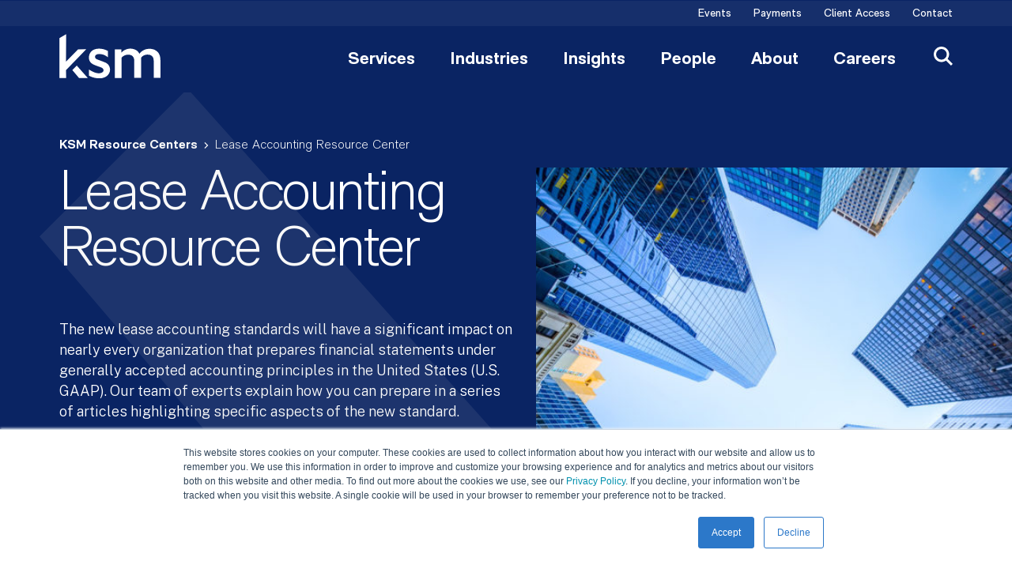

--- FILE ---
content_type: text/html; charset=utf-8
request_url: https://www.ksmcpa.com/ksm-resource-centers/lease-accounting/
body_size: 124623
content:
<!doctype html>
<html data-n-head-ssr lang="en" data-n-head="%7B%22lang%22:%7B%22ssr%22:%22en%22%7D%7D">
  <head >
    <meta data-n-head="ssr" charset="utf-8"><meta data-n-head="ssr" name="viewport" content="width=device-width, initial-scale=1.0"><meta data-n-head="ssr" http-equiv="X-UA-Compatible" content="IE=Edge"><meta data-n-head="ssr" data-hid="description" name="description" content="We've centralized insights and resources from KSM's experts to keep you informed about how the recent changes to lease accounting will affect you and your business."><meta data-n-head="ssr" data-hid="keywords" name="keywords" content=""><meta data-n-head="ssr" data-hid="og:title" property="og:title" content="Lease Accounting Resource Center | KSM (Katz, Sapper & Miller)"><meta data-n-head="ssr" data-hid="og:description" property="og:description" content="We've centralized insights and resources from KSM's experts to keep you informed about how the recent changes to lease accounting will affect you and your business."><meta data-n-head="ssr" data-hid="og:image" property="og:image" content="https://media.ksmcpa.com/wp-content/uploads/2020/10/02101218/Lease-Accounting-Resource-Center-scaled.jpg"><meta data-n-head="ssr" data-hid="og:image:alt" property="og:image:alt" content="Lease Accounting Resource Center | KSM (Katz, Sapper & Miller)"><meta data-n-head="ssr" data-hid="og:url" property="og:url" content="https://www.ksmcpa.com/ksm-resource-centers/lease-accounting/"><meta data-n-head="ssr" data-hid="twitter:card" name="twitter:card" content="summary_large_image"><meta data-n-head="ssr" data-hid="twitter:title" name="twitter:title" content="Lease Accounting Resource Center | KSM (Katz, Sapper & Miller)"><meta data-n-head="ssr" data-hid="twitter:description" name="twitter:description" content="We've centralized insights and resources from KSM's experts to keep you informed about how the recent changes to lease accounting will affect you and your business."><meta data-n-head="ssr" data-hid="twitter:image" name="twitter:image" content="https://media.ksmcpa.com/wp-content/uploads/2020/10/02101218/Lease-Accounting-Resource-Center-scaled.jpg"><meta data-n-head="ssr" data-hid="twitter:site" name="twitter:site" content="@ksmcpa"><meta data-n-head="ssr" data-hid="oni_section" name="oni_section" content="other"><meta data-n-head="ssr" data-hid="oni_section_name" name="oni_section_name" content="Other"><meta data-n-head="ssr" data-hid="robots" name="robots" content="index, follow"><title>KSM Resource Center: Lease Accounting | KSM (Katz, Sapper & Miller)</title><link data-n-head="ssr" rel="preconnect" href="https://fonts.gstatic.com"><link data-n-head="ssr" rel="stylesheet" href="https://fonts.googleapis.com/css2?family=Public+Sans:ital,wght@0,300;0,400;0,700;1,300;1,400;1,700&amp;display=swap"><link data-n-head="ssr" rel="canonical" id="canonical" href="https://www.ksmcpa.com/ksm-resource-centers/lease-accounting/"><script data-n-head="ssr">
        (function(w,d,s,l,i){w[l]=w[l]||[];w[l].push({'gtm.start':
        new Date().getTime(),event:'gtm.js'});var f=d.getElementsByTagName(s)[0],
        j=d.createElement(s),dl=l!='dataLayer'?'&l='+l:'';j.async=true;j.src=
        'https://www.googletagmanager.com/gtm.js?id='+i+dl;f.parentNode.insertBefore(j,f);
        })(window,document,'script','dataLayer','GTM-NWHSRPM');
        </script><script data-n-head="ssr" type="application/ld+json">{"@context":"https://schema.org","@type":"Organization","name":"Lease Accounting Resource Center","url":"https://www.ksmcpa.com","logo":"https://media.ksmcpa.com/wp-content/uploads/2020/06/27124441/KSM_2021_Logo-Website.svg","description":"We've centralized insights and resources from KSM's experts to keep you informed about how the recent changes to lease accounting will affect you and your business.","mainEntityOfPage":{"@type":"WebPage","@id":"https://www.ksmcpa.com/ksm-resource-centers/lease-accounting/"}}</script><link rel="preload" href="/_nuxt/f310030.js" as="script"><link rel="preload" href="/_nuxt/4728851.js" as="script"><link rel="preload" href="/_nuxt/a94bbde.js" as="script"><link rel="preload" href="/_nuxt/621651b.js" as="script"><link rel="preload" href="/_nuxt/6a25956.js" as="script"><link rel="preload" href="/_nuxt/3251ee2.js" as="script"><link rel="preload" href="/_nuxt/5cde679.js" as="script"><link rel="preload" href="/_nuxt/f756735.js" as="script"><style data-vue-ssr-id="329dd762:0 734d8a41:0 609c70bc:0 73290c32:0 8f4ecc2e:0 687b4d30:0 69c36efb:0 d1397168:0 95cd3f86:0 13d2a762:0">@font-face{font-family:swiper-icons;font-style:normal;font-weight:400;src:url("data:application/font-woff;charset=utf-8;base64, [base64]//wADZ2x5ZgAAAywAAADMAAAD2MHtryVoZWFkAAABbAAAADAAAAA2E2+eoWhoZWEAAAGcAAAAHwAAACQC9gDzaG10eAAAAigAAAAZAAAArgJkABFsb2NhAAAC0AAAAFoAAABaFQAUGG1heHAAAAG8AAAAHwAAACAAcABAbmFtZQAAA/gAAAE5AAACXvFdBwlwb3N0AAAFNAAAAGIAAACE5s74hXjaY2BkYGAAYpf5Hu/j+W2+MnAzMYDAzaX6QjD6/4//Bxj5GA8AuRwMYGkAPywL13jaY2BkYGA88P8Agx4j+/8fQDYfA1AEBWgDAIB2BOoAeNpjYGRgYNBh4GdgYgABEMnIABJzYNADCQAACWgAsQB42mNgYfzCOIGBlYGB0YcxjYGBwR1Kf2WQZGhhYGBiYGVmgAFGBiQQkOaawtDAoMBQxXjg/wEGPcYDDA4wNUA2CCgwsAAAO4EL6gAAeNpj2M0gyAACqxgGNWBkZ2D4/wMA+xkDdgAAAHjaY2BgYGaAYBkGRgYQiAHyGMF8FgYHIM3DwMHABGQrMOgyWDLEM1T9/w8UBfEMgLzE////P/5//f/V/xv+r4eaAAeMbAxwIUYmIMHEgKYAYjUcsDAwsLKxc3BycfPw8jEQA/[base64]/uznmfPFBNODM2K7MTQ45YEAZqGP81AmGGcF3iPqOop0r1SPTaTbVkfUe4HXj97wYE+yNwWYxwWu4v1ugWHgo3S1XdZEVqWM7ET0cfnLGxWfkgR42o2PvWrDMBSFj/IHLaF0zKjRgdiVMwScNRAoWUoH78Y2icB/yIY09An6AH2Bdu/UB+yxopYshQiEvnvu0dURgDt8QeC8PDw7Fpji3fEA4z/PEJ6YOB5hKh4dj3EvXhxPqH/SKUY3rJ7srZ4FZnh1PMAtPhwP6fl2PMJMPDgeQ4rY8YT6Gzao0eAEA409DuggmTnFnOcSCiEiLMgxCiTI6Cq5DZUd3Qmp10vO0LaLTd2cjN4fOumlc7lUYbSQcZFkutRG7g6JKZKy0RmdLY680CDnEJ+UMkpFFe1RN7nxdVpXrC4aTtnaurOnYercZg2YVmLN/d/gczfEimrE/fs/bOuq29Zmn8tloORaXgZgGa78yO9/cnXm2BpaGvq25Dv9S4E9+5SIc9PqupJKhYFSSl47+Qcr1mYNAAAAeNptw0cKwkAAAMDZJA8Q7OUJvkLsPfZ6zFVERPy8qHh2YER+3i/BP83vIBLLySsoKimrqKqpa2hp6+jq6RsYGhmbmJqZSy0sraxtbO3sHRydnEMU4uR6yx7JJXveP7WrDycAAAAAAAH//wACeNpjYGRgYOABYhkgZgJCZgZNBkYGLQZtIJsFLMYAAAw3ALgAeNolizEKgDAQBCchRbC2sFER0YD6qVQiBCv/H9ezGI6Z5XBAw8CBK/m5iQQVauVbXLnOrMZv2oLdKFa8Pjuru2hJzGabmOSLzNMzvutpB3N42mNgZGBg4GKQYzBhYMxJLMlj4GBgAYow/P/PAJJhLM6sSoWKfWCAAwDAjgbRAAB42mNgYGBkAIIbCZo5IPrmUn0hGA0AO8EFTQAA") format("woff")}:root{--swiper-theme-color:#007aff}.swiper-container{list-style:none;margin-left:auto;margin-right:auto;overflow:hidden;padding:0;position:relative;z-index:1}.swiper-container-vertical>.swiper-wrapper{flex-direction:column}.swiper-wrapper{box-sizing:content-box;display:flex;height:100%;position:relative;transition-property:transform;width:100%;z-index:1}.swiper-container-android .swiper-slide,.swiper-wrapper{transform:translateZ(0)}.swiper-container-multirow>.swiper-wrapper{flex-wrap:wrap}.swiper-container-multirow-column>.swiper-wrapper{flex-direction:column;flex-wrap:wrap}.swiper-container-free-mode>.swiper-wrapper{margin:0 auto;transition-timing-function:ease-out}.swiper-container-pointer-events{touch-action:pan-y}.swiper-container-pointer-events.swiper-container-vertical{touch-action:pan-x}.swiper-slide{flex-shrink:0;height:100%;position:relative;transition-property:transform;width:100%}.swiper-slide-invisible-blank{visibility:hidden}.swiper-container-autoheight,.swiper-container-autoheight .swiper-slide{height:auto}.swiper-container-autoheight .swiper-wrapper{align-items:flex-start;transition-property:transform,height}.swiper-container-3d{perspective:75rem}.swiper-container-3d .swiper-cube-shadow,.swiper-container-3d .swiper-slide,.swiper-container-3d .swiper-slide-shadow-bottom,.swiper-container-3d .swiper-slide-shadow-left,.swiper-container-3d .swiper-slide-shadow-right,.swiper-container-3d .swiper-slide-shadow-top,.swiper-container-3d .swiper-wrapper{transform-style:preserve-3d}.swiper-container-3d .swiper-slide-shadow-bottom,.swiper-container-3d .swiper-slide-shadow-left,.swiper-container-3d .swiper-slide-shadow-right,.swiper-container-3d .swiper-slide-shadow-top{height:100%;left:0;pointer-events:none;position:absolute;top:0;width:100%;z-index:10}.swiper-container-3d .swiper-slide-shadow-left{background-image:linear-gradient(270deg,rgba(0,0,0,.5),transparent)}.swiper-container-3d .swiper-slide-shadow-right{background-image:linear-gradient(90deg,rgba(0,0,0,.5),transparent)}.swiper-container-3d .swiper-slide-shadow-top{background-image:linear-gradient(0deg,rgba(0,0,0,.5),transparent)}.swiper-container-3d .swiper-slide-shadow-bottom{background-image:linear-gradient(180deg,rgba(0,0,0,.5),transparent)}.swiper-container-css-mode>.swiper-wrapper{overflow:auto;scrollbar-width:none;-ms-overflow-style:none}.swiper-container-css-mode>.swiper-wrapper::-webkit-scrollbar{display:none}.swiper-container-css-mode>.swiper-wrapper>.swiper-slide{scroll-snap-align:start start}.swiper-container-horizontal.swiper-container-css-mode>.swiper-wrapper{scroll-snap-type:x mandatory}.swiper-container-vertical.swiper-container-css-mode>.swiper-wrapper{scroll-snap-type:y mandatory}:root{--swiper-navigation-size:2.75rem}.swiper-button-next,.swiper-button-prev{align-items:center;color:#007aff;color:var(--swiper-navigation-color,var(--swiper-theme-color));cursor:pointer;display:flex;height:2.75rem;height:var(--swiper-navigation-size);justify-content:center;margin-top:-1.375rem;margin-top:calc(0 - var(--swiper-navigation-size)/2);position:absolute;top:50%;width:1.6875rem;width:calc(var(--swiper-navigation-size)/44*27);z-index:10}.swiper-button-next.swiper-button-disabled,.swiper-button-prev.swiper-button-disabled{cursor:auto;opacity:.35;pointer-events:none}.swiper-button-next:after,.swiper-button-prev:after{font-family:swiper-icons;font-size:2.75rem;font-size:var(--swiper-navigation-size);font-variant:normal;letter-spacing:0;line-height:1;text-transform:none!important;text-transform:none}.swiper-button-prev,.swiper-container-rtl .swiper-button-next{left:.625rem;right:auto}.swiper-button-prev:after,.swiper-container-rtl .swiper-button-next:after{content:"prev"}.swiper-button-next,.swiper-container-rtl .swiper-button-prev{left:auto;right:.625rem}.swiper-button-next:after,.swiper-container-rtl .swiper-button-prev:after{content:"next"}.swiper-button-next.swiper-button-white,.swiper-button-prev.swiper-button-white{--swiper-navigation-color:#fff}.swiper-button-next.swiper-button-black,.swiper-button-prev.swiper-button-black{--swiper-navigation-color:#000}.swiper-button-lock{display:none}.swiper-pagination{position:absolute;text-align:center;transform:translateZ(0);transition:opacity .3s;z-index:10}.swiper-pagination.swiper-pagination-hidden{opacity:0}.swiper-container-horizontal>.swiper-pagination-bullets,.swiper-pagination-custom,.swiper-pagination-fraction{bottom:.625rem;left:0;width:100%}.swiper-pagination-bullets-dynamic{font-size:0;overflow:hidden}.swiper-pagination-bullets-dynamic .swiper-pagination-bullet{position:relative;transform:scale(.33)}.swiper-pagination-bullets-dynamic .swiper-pagination-bullet-active,.swiper-pagination-bullets-dynamic .swiper-pagination-bullet-active-main{transform:scale(1)}.swiper-pagination-bullets-dynamic .swiper-pagination-bullet-active-prev{transform:scale(.66)}.swiper-pagination-bullets-dynamic .swiper-pagination-bullet-active-prev-prev{transform:scale(.33)}.swiper-pagination-bullets-dynamic .swiper-pagination-bullet-active-next{transform:scale(.66)}.swiper-pagination-bullets-dynamic .swiper-pagination-bullet-active-next-next{transform:scale(.33)}.swiper-pagination-bullet{background:#000;border-radius:50%;display:inline-block;height:.5rem;opacity:.2;width:.5rem}button.swiper-pagination-bullet{-webkit-appearance:none;-moz-appearance:none;appearance:none;border:none;box-shadow:none;margin:0;padding:0}.swiper-pagination-clickable .swiper-pagination-bullet{cursor:pointer}.swiper-pagination-bullet:only-child{display:none!important}.swiper-pagination-bullet-active{background:#007aff;background:var(--swiper-pagination-color,var(--swiper-theme-color));opacity:1}.swiper-container-vertical>.swiper-pagination-bullets{right:.625rem;top:50%;transform:translate3d(0,-50%,0)}.swiper-container-vertical>.swiper-pagination-bullets .swiper-pagination-bullet{display:block;margin:.375rem 0}.swiper-container-vertical>.swiper-pagination-bullets.swiper-pagination-bullets-dynamic{top:50%;transform:translateY(-50%);width:.5rem}.swiper-container-vertical>.swiper-pagination-bullets.swiper-pagination-bullets-dynamic .swiper-pagination-bullet{display:inline-block;transition:transform .2s,top .2s}.swiper-container-horizontal>.swiper-pagination-bullets .swiper-pagination-bullet{margin:0 .25rem}.swiper-container-horizontal>.swiper-pagination-bullets.swiper-pagination-bullets-dynamic{left:50%;transform:translateX(-50%);white-space:nowrap}.swiper-container-horizontal>.swiper-pagination-bullets.swiper-pagination-bullets-dynamic .swiper-pagination-bullet{transition:transform .2s,left .2s}.swiper-container-horizontal.swiper-container-rtl>.swiper-pagination-bullets-dynamic .swiper-pagination-bullet{transition:transform .2s,right .2s}.swiper-pagination-progressbar{background:rgba(0,0,0,.25);position:absolute}.swiper-pagination-progressbar .swiper-pagination-progressbar-fill{background:#007aff;background:var(--swiper-pagination-color,var(--swiper-theme-color));height:100%;left:0;position:absolute;top:0;transform:scale(0);transform-origin:left top;width:100%}.swiper-container-rtl .swiper-pagination-progressbar .swiper-pagination-progressbar-fill{transform-origin:right top}.swiper-container-horizontal>.swiper-pagination-progressbar,.swiper-container-vertical>.swiper-pagination-progressbar.swiper-pagination-progressbar-opposite{height:.25rem;left:0;top:0;width:100%}.swiper-container-horizontal>.swiper-pagination-progressbar.swiper-pagination-progressbar-opposite,.swiper-container-vertical>.swiper-pagination-progressbar{height:100%;left:0;top:0;width:.25rem}.swiper-pagination-white{--swiper-pagination-color:#fff}.swiper-pagination-black{--swiper-pagination-color:#000}.swiper-pagination-lock{display:none}.swiper-scrollbar{background:rgba(0,0,0,.1);border-radius:.625rem;position:relative;-ms-touch-action:none}.swiper-container-horizontal>.swiper-scrollbar{bottom:.1875rem;height:.3125rem;left:1%;position:absolute;width:98%;z-index:50}.swiper-container-vertical>.swiper-scrollbar{height:98%;position:absolute;right:.1875rem;top:1%;width:.3125rem;z-index:50}.swiper-scrollbar-drag{background:rgba(0,0,0,.5);border-radius:.625rem;height:100%;left:0;position:relative;top:0;width:100%}.swiper-scrollbar-cursor-drag{cursor:move}.swiper-scrollbar-lock{display:none}.swiper-zoom-container{align-items:center;display:flex;height:100%;justify-content:center;text-align:center;width:100%}.swiper-zoom-container>canvas,.swiper-zoom-container>img,.swiper-zoom-container>svg{max-height:100%;max-width:100%;-o-object-fit:contain;object-fit:contain}.swiper-slide-zoomed{cursor:move}.swiper-lazy-preloader{animation:swiper-preloader-spin 1s linear infinite;border:.25rem solid #007aff;border:.25rem solid var(--swiper-preloader-color,var(--swiper-theme-color));border-radius:50%;border-top:.25rem solid transparent;box-sizing:border-box;height:2.625rem;left:50%;margin-left:-1.3125rem;margin-top:-1.3125rem;position:absolute;top:50%;transform-origin:50%;width:2.625rem;z-index:10}.swiper-lazy-preloader-white{--swiper-preloader-color:#fff}.swiper-lazy-preloader-black{--swiper-preloader-color:#000}@keyframes swiper-preloader-spin{to{transform:rotate(1turn)}}.swiper-container .swiper-notification{left:0;opacity:0;pointer-events:none;position:absolute;top:0;z-index:-1000}.swiper-container-fade.swiper-container-free-mode .swiper-slide{transition-timing-function:ease-out}.swiper-container-fade .swiper-slide{pointer-events:none;transition-property:opacity}.swiper-container-fade .swiper-slide .swiper-slide{pointer-events:none}.swiper-container-fade .swiper-slide-active,.swiper-container-fade .swiper-slide-active .swiper-slide-active{pointer-events:auto}.swiper-container-cube{overflow:visible}.swiper-container-cube .swiper-slide{backface-visibility:hidden;height:100%;pointer-events:none;transform-origin:0 0;visibility:hidden;width:100%;z-index:1}.swiper-container-cube .swiper-slide .swiper-slide{pointer-events:none}.swiper-container-cube.swiper-container-rtl .swiper-slide{transform-origin:100% 0}.swiper-container-cube .swiper-slide-active,.swiper-container-cube .swiper-slide-active .swiper-slide-active{pointer-events:auto}.swiper-container-cube .swiper-slide-active,.swiper-container-cube .swiper-slide-next,.swiper-container-cube .swiper-slide-next+.swiper-slide,.swiper-container-cube .swiper-slide-prev{pointer-events:auto;visibility:visible}.swiper-container-cube .swiper-slide-shadow-bottom,.swiper-container-cube .swiper-slide-shadow-left,.swiper-container-cube .swiper-slide-shadow-right,.swiper-container-cube .swiper-slide-shadow-top{backface-visibility:hidden;z-index:0}.swiper-container-cube .swiper-cube-shadow{bottom:0;height:100%;left:0;opacity:.6;position:absolute;width:100%;z-index:0}.swiper-container-cube .swiper-cube-shadow:before{background:#000;bottom:0;content:"";filter:blur(3.125rem);left:0;position:absolute;right:0;top:0}.swiper-container-flip{overflow:visible}.swiper-container-flip .swiper-slide{backface-visibility:hidden;pointer-events:none;z-index:1}.swiper-container-flip .swiper-slide .swiper-slide{pointer-events:none}.swiper-container-flip .swiper-slide-active,.swiper-container-flip .swiper-slide-active .swiper-slide-active{pointer-events:auto}.swiper-container-flip .swiper-slide-shadow-bottom,.swiper-container-flip .swiper-slide-shadow-left,.swiper-container-flip .swiper-slide-shadow-right,.swiper-container-flip .swiper-slide-shadow-top{backface-visibility:hidden;z-index:0}.component-wrapper{margin-bottom:3.75rem}.component-wrapper:last-of-type{margin-bottom:0}@media(min-width:784px){.component-wrapper{margin-bottom:6.25rem}}

/*! normalize-scss | MIT/GPLv2 License | bit.ly/normalize-scss */html{font-family:sans-serif;line-height:1.5em;-ms-text-size-adjust:100%;-webkit-text-size-adjust:100%}body{margin:0}article,aside,footer,header,nav,section{display:block}h1,h2,h3,h4,h5,h6{font-size:1em;line-height:1.5em;margin:1.5em 0}blockquote,dl,ol,ul{margin:1.5em 0}dd,ol ol,ol ul,ul ol,ul ul{margin:0}ol,ul{padding:0}figcaption,figure{display:block}figure{margin:1.5em 0}hr{box-sizing:content-box;height:0;overflow:visible}p,pre{margin:1.5em 0}pre{font-family:monospace,monospace;font-size:1em}a{background-color:transparent;-webkit-text-decoration-skip:objects}abbr[title]{border-bottom:none;text-decoration:underline;-webkit-text-decoration:underline dotted;text-decoration:underline dotted}b,strong{font-weight:inherit;font-weight:bolder}code,kbd,samp{font-family:monospace,monospace;font-size:1em}dfn{font-style:italic}mark{background-color:#ff0;color:#000}small{font-size:80%}sub,sup{font-size:75%;line-height:0;position:relative;vertical-align:baseline}sub{bottom:-.25em}sup{top:-.5em}audio,video{display:inline-block}audio:not([controls]){display:none;height:0}img{border-style:none}svg:not(:root){overflow:hidden}button,input,optgroup,select,textarea{font-family:sans-serif;font-size:100%;line-height:1.5em;margin:0}button{overflow:visible}button,select{text-transform:none}[type=reset],[type=submit],button,html [type=button]{-webkit-appearance:button}[type=button]::-moz-focus-inner,[type=reset]::-moz-focus-inner,[type=submit]::-moz-focus-inner,button::-moz-focus-inner{border-style:none;padding:0}[type=button]:-moz-focusring,[type=reset]:-moz-focusring,[type=submit]:-moz-focusring,button:-moz-focusring{outline:.0625rem dotted ButtonText}input{overflow:visible}[type=checkbox],[type=radio]{box-sizing:border-box;padding:0}[type=number]::-webkit-inner-spin-button,[type=number]::-webkit-outer-spin-button{height:auto}[type=search]{-webkit-appearance:textfield;outline-offset:-.125rem}[type=search]::-webkit-search-cancel-button,[type=search]::-webkit-search-decoration{-webkit-appearance:none}::-webkit-file-upload-button{-webkit-appearance:button;font:inherit}fieldset{padding:.35em .75em .625em}legend{box-sizing:border-box;color:inherit;display:table;max-width:100%;padding:0;white-space:normal}progress{display:inline-block;vertical-align:baseline}textarea{overflow:auto}details{display:block}summary{display:list-item}menu{display:block;margin:1.5em 0;padding:0}menu menu,ol menu,ul menu{margin:0}canvas{display:inline-block}[hidden],template{display:none}html{box-sizing:border-box;font-size:100%;font-synthesis:style}*,:after,:before{box-sizing:inherit;outline:none}body{text-rendering:optimizeLegibility;-webkit-font-smoothing:antialiased;-moz-osx-font-smoothing:grayscale;overflow-x:hidden;position:relative}#__layout,#__nuxt,body,html{height:100%}main{display:block}a{-webkit-text-decoration:none;text-decoration:none}a,button{color:inherit}a:focus,button:focus,input:focus,textarea:focus{outline:.0625rem dotted}ul{list-style-type:none;margin:0;padding:0}li{margin-bottom:0}blockquote,p{margin-top:0}blockquote:last-child,p:last-child{margin-bottom:0}h1,h2,h3,h4,h5,h6{margin:0}fieldset{border:0;margin:0;padding:0}figure{margin:0}address{font-style:normal}img{max-width:100%}.svg{color:inherit;display:inline-block;fill:inherit;font-size:inherit;height:1em;transition:all .3s cubic-bezier(.77,0,.175,1);vertical-align:-.125em;width:1em}.page-enter-active,.page-leave-active{transition:opacity .5s}.page-enter,.page-leave-to{opacity:0}@font-face{font-family:"RM Neue Light";font-style:normal;font-weight:400;src:url(/fonts/RMNeue-Light.eot);src:url(/fonts/RMNeue-Light.woff2) format("woff2"),url(/fonts/RMNeue-Light.woff) format("woff"),url(/fonts/RMNeue-Light.ttf) format("truetype")}@font-face{font-family:"RM Neue Light Italic";font-style:normal;font-weight:400;src:url(/fonts/RMNeue-Light-Italic.eot);src:url(/fonts/RMNeue-Light-Italic.woff2) format("woff2"),url(/fonts/RMNeue-Light-Italic.woff) format("woff"),url(/fonts/RMNeue-Light-Italic.ttf) format("truetype")}@font-face{font-family:"RM Neue Regular";font-style:normal;font-weight:400;src:url(/fonts/RMNeue-Regular.eot);src:url(/fonts/RMNeue-Regular.woff2) format("woff2"),url(/fonts/RMNeue-Regular.woff) format("woff"),url(/fonts/RMNeue-Regular.ttf) format("truetype")}@font-face{font-family:"RM Neue Italic";font-style:normal;font-weight:400;src:url(/fonts/RMNeue-Italic.eot);src:url(/fonts/RMNeue-Italic.woff2) format("woff2"),url(/fonts/RMNeue-Italic.woff) format("woff"),url(/fonts/RMNeue-Italic.ttf) format("truetype")}@font-face{font-family:"RM Neue Bold";font-style:normal;font-weight:400;src:url(/fonts/RMNeue-Bold.eot);src:url(/fonts/RMNeue-Bold.woff2) format("woff2"),url(/fonts/RMNeue-Bold.woff) format("woff"),url(/fonts/RMNeue-Bold.ttf) format("truetype")}@font-face{font-family:"RM Neue Bold Italic";font-style:normal;font-weight:400;src:url(/fonts/RMNeue-Bold-Italic.eot);src:url(/fonts/RMNeue-Bold-Italic.woff2) format("woff2"),url(/fonts/RMNeue-Bold-Italic.woff) format("woff"),url(/fonts/RMNeue-Bold-Italic.ttf) format("truetype")}@font-face{font-family:"RM Neue Black";font-style:normal;font-weight:400;src:url(/fonts/RMNeue-Black.eot);src:url(/fonts/RMNeue-Black.woff2) format("woff2"),url(/fonts/RMNeue-Black.woff) format("woff"),url(/fonts/RMNeue-Black.ttf) format("truetype")}@font-face{font-family:"RM Neue Black Italic";font-style:normal;font-weight:400;src:url(/fonts/RMNeue-Black-Italic.eot);src:url(/fonts/RMNeue-Black-Italic.woff2) format("woff2"),url(/fonts/RMNeue-Black-Italic.woff) format("woff"),url(/fonts/RMNeue-Black-Italic.ttf) format("truetype")}body{font-family:"Public Sans",sans-serif;font-size:1rem;font-weight:300;line-height:1.625rem}p a{color:#2c78c9;font-weight:400;transition:color .4s cubic-bezier(.77,0,.175,1)}p a:hover{color:#0a2463}strong{font-family:"RM Neue Bold",sans-serif;font-weight:400}blockquote{color:#2c78c9;font-family:"RM Neue Light",sans-serif;font-size:2rem;letter-spacing:-.05em;line-height:2.375rem;margin:3rem 1.25rem;max-width:43.125rem;position:relative}@media(min-width:784px){blockquote{font-size:2.75rem;line-height:3.125rem}}blockquote:before{content:url(/images/quote.svg);left:-1.25rem;position:absolute;top:-1.125rem}@media(min-width:784px){blockquote{margin:2.5rem auto 3.5rem}blockquote:before{left:-4.375rem;top:.625rem}}.btn,.btn-fill{border:0;cursor:pointer;font-family:"Public Sans",sans-serif;font-size:.75rem;font-weight:700;letter-spacing:.17em;line-height:1;text-transform:uppercase}.btn-fill:focus,.btn:focus{outline:.0625rem dotted}@media(min-width:784px){.btn,.btn-fill{font-size:1rem}}.btn{display:inline-block;padding-top:.75rem}.btn:after{background-color:#e26e17;content:"";display:block;height:.125rem;margin-top:.75rem;transition:width .5s cubic-bezier(.77,0,.175,1);width:100%}.btn--white{color:#fff}.btn--blue,.btn--white{transition:color .5s cubic-bezier(.77,0,.175,1)}.btn--blue{color:#0a2463}.btn--non-underline:after{content:none}.btn--short-underline{min-width:3.75rem}.btn--short-underline:after{width:3.75rem}.btn:hover:after{width:100%}.btn--white:hover{color:#dcdad8}.btn--blue:hover{color:#8592b1}.btn-fill{border-radius:1.25rem;display:block;padding:1.25rem;text-align:center;transition:background-color .3s cubic-bezier(.77,0,.175,1),color .3s cubic-bezier(.77,0,.175,1)}.btn-fill--full{width:100%}.btn-fill--inline{display:inline-block;margin:1rem 0}.btn-fill--orange{background-color:#e26e17;color:#fff!important}@media(min-width:784px){.btn-fill--orange:hover{background-color:#2c78c9}}button{background:transparent;border:0;cursor:pointer;margin:0;padding:0;text-align:inherit}.grid--mobile-split{align-items:flex-start;display:flex;flex-wrap:wrap;margin-left:-1.25rem;margin-right:-1.25rem}.grid--mobile-split .grid__col{margin-left:1.25rem;margin-right:1.25rem;width:calc(50% - 2.5rem)}.grid--mobile-split .grid__col:nth-child(2){margin-top:0}.grid__col:not(:first-child){margin-top:2.5rem}@media(min-width:784px){.grid{align-items:flex-start;display:flex;flex-wrap:wrap;margin-left:-1.25rem;margin-right:-1.25rem}.grid__col{margin-left:1.25rem;margin-right:1.25rem;width:calc(50% - 2.5rem)}.grid__col:nth-child(2){margin-top:0}}@media(min-width:980px){.grid--three-desktop .grid__col{width:calc(33.3334% - 2.5rem)}.grid--three-desktop .grid__col:nth-child(3){margin-top:0}.grid--four-desktop .grid__col{width:calc(25% - 2.5rem)}.grid--four-desktop .grid__col:nth-child(3),.grid--four-desktop .grid__col:nth-child(4){margin-top:0}}.fadeable,[v-fadeable]{opacity:0;transform:translateY(.375rem);transition:opacity .3s cubic-bezier(.77,0,.175,1),transform .3s cubic-bezier(.77,0,.175,1);transition-duration:1s}.fadeable--animate{opacity:1;transform:translateY(0);transition-delay:.3s}
.nuxt-progress{background-color:#000;height:.125rem;left:0;opacity:1;position:fixed;right:0;top:0;transition:width .1s,opacity .4s;width:0;z-index:999999}.nuxt-progress.nuxt-progress-notransition{transition:none}.nuxt-progress-failed{background-color:red}
.component-wrapper[data-v-79a92000]{margin-bottom:3.75rem}.component-wrapper[data-v-79a92000]:last-of-type{margin-bottom:0}@media(min-width:784px){.component-wrapper[data-v-79a92000]{margin-bottom:6.25rem}}.main-layout[data-v-79a92000]{overflow:hidden}.main-layout__skip-to[data-v-79a92000]{height:.0625rem;width:.0625rem;clip:rect(0,0,0,0);margin:-.0625rem;overflow:hidden;position:absolute;top:0;transition:color .4s ease,background-color .4s ease;z-index:20}.main-layout__skip-to[data-v-79a92000]:focus{background-color:#2c78c9;color:#f5f5f5;height:auto;width:auto;clip:auto;display:inline-block;margin:0;overflow:visible;padding:.25em 1em}
.component-wrapper{margin-bottom:3.75rem}.component-wrapper:last-of-type{margin-bottom:0}@media(min-width:784px){.component-wrapper{margin-bottom:6.25rem}}.global-header{background-color:#0a2463;color:#fff;max-width:100%;position:relative;transform:translateY(.0625rem);width:100%;z-index:15}.global-header__logo{flex-shrink:0}.global-header__logo-image{width:8rem}.global-header__secondary{background-color:hsla(0,0%,100%,.05);padding:.125rem 1.25rem;width:100%}.global-header__secondary-links{display:flex;justify-content:flex-end;width:100%}.global-header__main{align-items:center;display:flex;justify-content:space-between;padding-left:1.25rem;position:relative}.global-header__links{display:none}.global-header__link{font-family:"RM Neue Bold",sans-serif;font-size:1.375rem;line-height:1;margin-left:2.75rem;padding-bottom:.5rem;transition:color .4s cubic-bezier(.77,0,.175,1)}.global-header__links-cta{display:none}.global-header__link-secondary{font-family:"RM Neue Regular",sans-serif;font-size:.875rem;line-height:1;margin-left:1.75rem;transition:color .4s cubic-bezier(.77,0,.175,1)}.global-header__menu,.global-header__search{background:#0a2463;border:0;cursor:pointer;padding:1.3125rem 1.4375rem;-webkit-text-decoration:none;text-decoration:none}.global-header__menu--active,.global-header__search--active{background:#f5f5f5}.global-header__search-input,.global-header__search-open{display:none}.global-header__search-icon{fill:#fff;height:1.5rem;width:1.5rem}.global-header__search-close{display:none}.global-header__search-close-icon{fill:#fff;height:.8125rem;width:.8125rem}.global-header__menu-icon{fill:#fff;height:1.4375rem;width:1.875rem}.global-header__mobile-close-icon{fill:#e26e17;height:1.5rem;width:1.5rem}.global-header__mobile-menu{background-color:#f5f5f5;height:88vh;max-height:0;position:absolute;transition:max-height 1s cubic-bezier(.77,0,.175,1);width:100%;z-index:10}.global-header__mobile-menu--open{max-height:88vh;overflow-x:hidden;overflow-y:scroll}.global-header__links-search{align-items:baseline;display:flex;justify-content:flex-end}@media(min-width:1024px){.global-header__main{align-items:center;padding:0 4.6875rem}.global-header__secondary{padding:.125rem 4.6875rem}.global-header__links{display:flex;justify-content:flex-end;margin-right:3rem}.global-header__links-search{flex-basis:0%}.global-header__link{display:inline-block;font-size:1.375rem;padding-bottom:0}.global-header__link--active:after{width:100%!important}.global-header__link:after{background-color:#e26e17;content:"";display:block;height:.125rem;margin-top:.375rem;transition:width .5s cubic-bezier(.77,0,.175,1);width:0}.global-header__link:hover:after{width:100%}.global-header__link-secondary{display:inline-block}.global-header__link-secondary:hover:after{width:100%}.global-header__link-secondary:after{background-color:#e26e17;content:"";display:block;height:.125rem;margin-top:.25rem;transition:width .5s cubic-bezier(.77,0,.175,1);width:0}.global-header__link-nav{padding:1.875rem 0 1.375rem}.global-header__link-nav--active .global-header__child-wrapper,.global-header__link-nav:hover .global-header__child-wrapper{display:block;max-height:112.5rem;opacity:1;visibility:visible;z-index:99}.global-header__child-wrapper{background-color:#f5f5f5;color:#0a2463;left:0;max-height:0;opacity:0;padding:3.125rem 5rem 5rem;position:absolute;top:5.125rem;transition:max-height 1s cubic-bezier(.77,0,.175,1);visibility:hidden;width:100%}.global-header__child-wrapper--small{display:block;left:auto;right:0;width:31.875rem}.global-header__child-wrapper--small .global-header__inner-wrap{display:block}.global-header__child-wrapper--small .global-header__second-level{display:block;padding-bottom:0;width:100%}.global-header__child-wrapper--small .global-header__second-level:last-of-type{margin-bottom:2.5rem}.global-header__child-wrapper--small .global-header__grandchild:last-of-type{border-bottom:none}.global-header__inner-wrap,.global-header__second-level{display:flex;justify-content:space-between}.global-header__second-level{padding-bottom:2.5rem;transition:all 1s cubic-bezier(.77,0,.175,1);width:calc(33.33333% - .9375rem)}.global-header__second-level--industries{display:block}.global-header__links-cta{bottom:3.75rem;display:inline-block;margin-top:-1.5em;position:absolute}.global-header__child{font-family:"RM Neue Bold",sans-serif;font-size:1.125rem;padding:.25rem 0;width:100%}.global-header__child--border{border-bottom:.0625rem solid #dcdad8;width:100%}.global-header__child--border:first-of-type{margin-top:.375rem}.global-header__child-link,.global-header__grandchild-link{transition:color .3s cubic-bezier(.77,0,.175,1)}.global-header__child-link:hover,.global-header__grandchild-link:hover{color:#8592b1}.global-header__child-link--subheader,.global-header__grandchild-link--subheader{color:#4f4f4f;font-size:.875rem;letter-spacing:.17em;margin-top:1.25rem;text-transform:uppercase}.global-header__child-link--subheader:after,.global-header__grandchild-link--subheader:after{content:none}.global-header__child-link--subheader:hover,.global-header__grandchild-link--subheader:hover{color:#4f4f4f}.global-header__grandchild{border-bottom:.0625rem solid #dcdad8;font-family:"RM Neue Regular",sans-serif;font-size:1.125rem;padding:.25rem 0;width:100%}.global-header__grandchild:first-of-type{border-top:.0625rem solid #dcdad8;margin-top:.375rem}.global-header__grandchild:last-of-type{margin-bottom:-.0625rem}.global-header__subheader-links .global-header__grandchild:first-of-type{border-top:0}.global-header__menu,.global-header__search{display:none}.global-header__search-open{background:transparent;border:0;cursor:pointer;display:block;padding:0;-webkit-text-decoration:none;text-decoration:none;transform:translateX(0);transition:transform 1s cubic-bezier(.77,0,.175,1)}.global-header__search-open--move-left{transform:translateX(-.9375rem)}.global-header__search-input{background-color:transparent;border:0;color:#fff;display:block;padding-bottom:.375rem;padding-left:2.125rem;width:100%}.global-header__search-input::-moz-placeholder{color:hsla(0,0%,96%,.75);font-family:"Public Sans",sans-serif;font-size:1.125rem;font-style:italic;font-weight:400}.global-header__search-input::placeholder{color:hsla(0,0%,96%,.75);font-family:"Public Sans",sans-serif;font-size:1.125rem;font-style:italic;font-weight:400}.global-header__search-desktop{border:0;border-bottom:.0625rem solid #fff;display:flex;flex-wrap:nowrap;padding:0;transform:translateX(0);transition:transform 1s cubic-bezier(.77,0,.175,1),width 1s cubic-bezier(.77,0,.175,1),visibility 1ms linear 1s;visibility:hidden;width:0}.global-header__search-desktop--open{transform:translateX(-2.25rem);transition:transform 1s cubic-bezier(.77,0,.175,1),width 1s cubic-bezier(.77,0,.175,1);visibility:visible;width:18.75rem}.global-header__search-close{background:transparent;border:0;cursor:pointer;display:block;opacity:0;padding:0;-webkit-text-decoration:none;text-decoration:none;transition:all 1s ease-in-out}.global-header__search-close--visible{opacity:1;visibility:visible;z-index:1}.global-header__mobile-menu{display:none}}
.component-wrapper{margin-bottom:3.75rem}.component-wrapper:last-of-type{margin-bottom:0}@media(min-width:784px){.component-wrapper{margin-bottom:6.25rem}}.page-hero{background-color:#0a2463;display:flex;flex-wrap:wrap;padding:0 0 3.75rem 1.25rem;position:relative;width:100%}.page-hero__main{flex-grow:1;width:100%}.page-hero__main--flex{display:flex;flex-direction:column-reverse;min-height:15.625rem;z-index:0}.page-hero__text-wrapper{padding-right:1.25rem}.page-hero__title{color:#fff;font-family:"RM Neue Light",sans-serif;font-size:4.4375rem;font-size:3.125rem;font-weight:300;letter-spacing:-.05em;line-height:1;margin:3.125rem 0}.page-hero__description{color:#fff;font-family:"Public Sans",sans-serif;font-size:1rem;font-size:1.125rem;font-weight:300;line-height:1.625rem;max-width:37.5rem}.page-hero__image{margin-left:1.5rem;z-index:0}.page-hero__picture{background-repeat:no-repeat;background-size:cover;padding-bottom:74.6268656716%;top:0;width:100%}.page-hero__breadcrumbs{line-break:1.2;margin-bottom:1rem;max-width:37.5rem;padding-top:.5rem}.page-hero__crumb{color:#fff;font-family:"RM Neue Bold",sans-serif;font-weight:700;line-height:1}.page-hero__crumb:after{content:url(/images/crumb-chevron.svg);margin:0 .5rem}.page-hero__crumb:last-of-type{cursor:default;font-family:"RM Neue Light",sans-serif;font-weight:300}.page-hero__crumb:last-of-type:after{content:""}.page-hero__background-shape{bottom:-3.75rem;fill:hsla(0,0%,78%,.5);height:32.0625rem;left:-8.75rem;opacity:.2;pointer-events:none;position:absolute;width:40.3125rem}@media(min-width:640px){.page-hero__picture{background-position:50%;padding-bottom:50%}}@media(min-width:980px){.page-hero{padding:2.875rem 0 4.6875rem 4.6875rem;position:static}.page-hero--flex{margin-bottom:7.8125rem;min-height:26.875rem}.page-hero__wrapper{position:relative}.page-hero__main--flex{align-items:stretch;flex-direction:row;justify-content:space-between}.page-hero__image{flex-shrink:0;max-width:50%;position:relative;width:31.25rem}.page-hero__picture{background-position:center 30%;bottom:-10rem;padding-bottom:0;position:absolute;right:0;top:0}.page-hero__text-wrapper{padding-right:0}.page-hero__text-wrapper--flex{max-width:37.5rem}.page-hero__title{margin-top:0;max-width:75rem}.page-hero__background-shape{height:32.0625rem;left:3.125rem;top:7rem;width:40.3125rem}}@media(min-width:1024px){.page-hero__title{font-family:"RM Neue Light",sans-serif;font-size:4.4375rem;font-weight:300;letter-spacing:-.05em;line-height:1}.page-hero__image{flex-grow:1;width:37.5rem}.page-hero__picture{bottom:-15.625rem}}@media(min-width:1280px){.page-hero__image{width:47.5rem}}
.component-wrapper{margin-bottom:3.75rem}.component-wrapper:last-of-type{margin-bottom:0}@media(min-width:784px){.component-wrapper{margin-bottom:6.25rem}}.flex-components{padding:3.75rem 0}.flex-components__section{margin-left:auto;margin-right:auto;max-width:69.1875rem;padding:0 1.25rem}.flex-components__section+.flex-components__section{margin-top:3.75rem}@media(min-width:784px){.flex-components{padding:4.6875rem 0}.flex-components__section{padding:0 4.6875rem}.flex-components__section+.flex-components__section{margin-top:6.25rem}.flex-components__section--compact+.flex-components__section--compact,.flex-components__section--large+.flex-components__section--compact{margin-top:3.75rem}.flex-components__section--large{max-width:90rem;padding:0}}
.component-wrapper{margin-bottom:3.75rem}.component-wrapper:last-of-type{margin-bottom:0}@media(min-width:784px){.component-wrapper{margin-bottom:6.25rem}}.rte img{display:block;height:auto!important;margin-bottom:1em;position:relative}.rte--large{font-size:1.25rem;line-height:1.875rem}.rte h2{font-size:1.85rem;line-height:1.1}.rte h2,.rte h3{font-family:"RM Neue Bold",sans-serif;font-weight:700;margin-bottom:1rem}.rte h3{font-size:1.4rem}.rte h3,.rte h4{line-height:1.75rem}.rte h4{font-family:"RM Neue Bold",sans-serif;font-size:1.125rem;font-style:italic;font-weight:700;margin-bottom:.625rem}.rte h5{color:#2c78c9;font-family:"RM Neue Black",sans-serif;font-size:1rem;font-weight:900;letter-spacing:.1em;line-height:1rem}.rte h5,.rte h6{margin-bottom:.375rem;text-transform:uppercase}.rte h6{color:#828282;font-family:"RM Neue Bold",sans-serif;font-size:.75rem;font-weight:700;line-height:1.25rem}.rte ol,.rte p,.rte ul{margin-bottom:1.25rem}.rte ol,.rte ul{padding-left:1.25em}.rte ol:last-child,.rte ul:last-child{margin-bottom:0}.rte ul{list-style-type:disc;padding-left:2.4375rem}.rte ul li{margin-bottom:.5rem}.rte ol{padding-left:2.4375rem}.rte ol li{margin-bottom:.5rem}.rte ol li ol,.rte ul li ol,.rte ul li ul{margin-top:.5rem;padding-left:1.1875rem}.rte ul li{list-style-type:disc}.rte ul ul li{list-style-type:circle}.rte ul ul ul li{list-style-type:square}.rte ul ul ul ul li{list-style-type:disc}.rte ul ul ul ul ul li{list-style-type:circle}.rte ul ul ul ul ul ul li{list-style-type:square}.rte ol ::marker{color:#000}.rte ol li{list-style-type:decimal}.rte ol ol li{list-style-type:lower-alpha}.rte ol ol ol li{list-style-type:lower-roman}.rte ol ol ol ol li{list-style-type:decimal}.rte ol ol ol ol ol li{list-style-type:lower-alpha}.rte ol ol ol ol ol ol li{list-style-type:lower-roman}.rte a{color:#2c78c9}.rte .aligncenter{display:block;margin-left:auto;margin-right:auto}@media(min-width:640px){.rte .alignleft{float:left;margin-right:1em}.rte .alignright{float:right;margin-left:1em}}@media(min-width:784px){.rte{font-size:1.125rem;line-height:1.65}.rte--large{font-size:1.375rem;line-height:1.45}.rte a:hover{color:#8592b1}}.rte .hs-cta-wrapper{display:block;text-align:center}strong{font-weight:700}table{border-collapse:collapse;margin:1.75rem auto;table-layout:fixed;width:90%!important}tbody>tr>td{border-right:.0625rem solid #000}tbody>tr>td:last-of-type{border-right:0}tbody>tr:first-of-type>td:first-of-type{border-left:none}tbody>tr:first-of-type>td:last-of-type{border-right:none}table caption{background-color:#0a2463;border-top:.0625rem solid #000;font-size:1.25rem}table caption,tbody>tr:first-of-type td,th{color:#fff;font-weight:700;line-height:1.4em;padding:.625rem;text-align:center}tbody>tr:first-of-type td,th{background-color:#2c78c9;border-left:.0625rem solid #96bce4!important;border-right:.0625rem solid #96bce4!important;border-top:.0625rem solid #96bce4;font-size:1.125rem}td{padding:.625rem}tr:nth-child(2n){background-color:#f5f5f5}tr:nth-child(odd){background-color:#dcdad8}
.component-wrapper{margin-bottom:3.75rem}.component-wrapper:last-of-type{margin-bottom:0}@media(min-width:784px){.component-wrapper{margin-bottom:6.25rem}}.link-listing__item{border-bottom:.0625rem solid #dcdad8;padding:1rem 0;width:100%}.link-listing__item:first-of-type{border-top:.0625rem solid #dcdad8}.link-listing__eyebrow{color:#2c78c9;display:block;margin-bottom:.625rem}.link-listing__eyebrow,.link-listing__title{font-family:"RM Neue Black",sans-serif;font-size:1rem;font-weight:900;letter-spacing:.1em;text-transform:uppercase}.link-listing__title{line-height:1rem;margin-bottom:1.875rem}.link-listing__link{color:#0a2463;font-family:"RM Neue Bold",sans-serif;font-size:1.375rem;font-weight:700;line-height:1.625rem;transition:color .4s cubic-bezier(.77,0,.175,1)}.link-listing__link:hover{color:#8592b1}.link-listing__search-link{color:#2c78c9}.link-listing__search-link-base{overflow:hidden;text-overflow:ellipsis;white-space:nowrap;width:100%}.link-listing__info-item{color:#828282;font-family:"Public Sans",sans-serif;font-size:1rem}.link-listing__info-item:not(:last-child):after{content:"|";display:inline-block;margin-left:.375rem;margin-right:.375rem}.link-listing__info-item--description,.link-listing__info-item--description p{display:inline}.link-listing__info-item--description br{display:none}
.component-wrapper{margin-bottom:3.75rem}.component-wrapper:last-of-type{margin-bottom:0}@media(min-width:784px){.component-wrapper{margin-bottom:6.25rem}}.promo{color:#fff;overflow:hidden;padding:3.75rem 1.5rem;position:relative}.promo__color--light,.promo__color--light-blue{background-color:#2c78c9}.promo__color--blue,.promo__color--dark-blue{background-color:#0a2463}.promo__text-wrapper,.promo__title-wrapper{position:relative;z-index:1}.promo__title{font-family:"RM Neue Light",sans-serif;font-size:4.4375rem;font-size:2.8125rem;font-weight:300;letter-spacing:-.05em;line-height:1;max-width:35rem}.promo__text{font-family:"Public Sans",sans-serif;font-size:1.125rem;font-weight:300;line-height:1.875rem;margin-bottom:2.5rem;max-width:31.25rem}.promo__shape{left:-40%;position:absolute;top:0;z-index:0}@media(min-width:784px){.promo{align-items:center;display:flex;justify-content:space-between;max-height:19.6875rem;padding:6.5625rem 4.6875rem}.promo__title{font-size:3.375rem}.promo__text{font-size:1.5rem}.promo__shape{left:25%;position:absolute;top:0}}@media(min-width:1024px){.promo__title{font-size:3.75rem}}
.component-wrapper{margin-bottom:3.75rem}.component-wrapper:last-of-type{margin-bottom:0}@media(min-width:784px){.component-wrapper{margin-bottom:6.25rem}}.grecaptcha-badge{position:absolute!important;visibility:hidden}.g-recaptcha{margin:1rem 0}.form__input--is-invalid{border:.125rem solid #f66!important}.form__message{display:block;margin-bottom:.25rem}.form__message--is-invalid{color:#f66!important}.global-footer{overflow:hidden;position:relative;width:100%}.global-footer__main,.global-footer__sub{padding:2.5rem 1.25rem;width:100%}.global-footer__main{background-color:#0a2463}.global-footer__sub{align-items:center;background-color:#fff;display:flex;flex-direction:column;justify-content:center}.global-footer__right-col{text-align:center;width:100%}.global-footer__sub-text{color:#828282;font-family:"Public Sans",sans-serif;font-size:.6875rem;font-weight:300}.global-footer__logo-contact{align-items:center;display:flex;flex-direction:column}.global-footer__logo{margin:0 auto 1.75rem;min-width:8rem;width:8rem}.global-footer__social-links{display:flex;justify-content:center;margin:2.5rem 0}.global-footer__social-link{fill:#e26e17;font-size:1.5625rem}.global-footer__social-link:not(:last-child){margin-right:1.875rem}.global-footer__primary-list{-moz-columns:2 auto;column-count:2;-moz-column-gap:2em;column-gap:2em}.global-footer__primary-list-item{position:relative;page-break-inside:avoid;-moz-column-break-inside:avoid;break-inside:avoid;overflow:hidden}.global-footer__primary-links{margin-bottom:3.75rem;padding:0 1.5rem}.global-footer__primary-link{color:#fff;display:inline-block;font-family:"RM Neue Bold",sans-serif;font-size:1.5rem;line-height:1;margin-bottom:1.5rem;transition:color .4s cubic-bezier(.77,0,.175,1)}.global-footer__primary-link:hover{color:#dcdad8}.global-footer__closing-info{margin-top:2.5rem;text-align:center;width:100%}.global-footer__auxillary-links{display:flex;flex-wrap:wrap;justify-content:center;width:100%}.global-footer__copyright{color:#fff;font-size:.75rem;font-weight:700;margin-top:1em}.global-footer__secondary-link{color:#fff;cursor:pointer;display:block;font-family:"Public Sans",sans-serif;font-size:.875rem;font-weight:700;margin-right:1.875rem;margin-top:1.5rem;transition:color .4s cubic-bezier(.77,0,.175,1)}.global-footer__secondary-link:hover{color:#dcdad8}.global-footer__form{position:relative}.global-footer__subscribe{color:#fff;margin-left:auto;margin-right:auto;max-width:20rem;transition:color .4s cubic-bezier(.77,0,.175,1)}.global-footer__subscribe:hover{color:#dcdad8}.global-footer__subscribe button{width:100%}.global-footer__subscribe-btn{align-items:center;background-color:#e26e17;display:flex;justify-content:center;width:100%}.global-footer__subscribe-btn:hover{background-color:#2c78c9}.global-footer__subscribe-title{font-family:"RM Neue Black",sans-serif;font-size:1rem;font-weight:900;letter-spacing:.1em;line-height:1rem;margin-bottom:1.25rem;text-transform:uppercase}.global-footer__subscribe-input{border:.0625rem solid #dcdad8;font-family:"Public Sans",sans-serif;margin-bottom:.625rem;padding:.875rem 1rem;width:100%}.global-footer__subscribe-input::-moz-placeholder{color:rgba(0,0,0,.35);font-family:"Public Sans",sans-serif;font-size:1rem;font-style:italic;font-weight:400}.global-footer__subscribe-input::placeholder{color:rgba(0,0,0,.35);font-family:"Public Sans",sans-serif;font-size:1rem;font-style:italic;font-weight:400}.global-footer__preferences{display:block;font-family:"Public Sans",sans-serif;font-size:.875rem;font-weight:700;margin-top:.875rem}.global-footer__recaptcha-note{line-height:1.1;margin-top:1rem}.global-footer__recaptcha-note a:hover{color:#96bce4}.global-footer__sub-logo{max-height:2.8125rem}@media(min-width:784px){.global-footer__logo-contact{display:block;flex-shrink:0}.global-footer__logo{margin:0 0 1.75rem}.global-footer__main{padding:3.125rem 4.375rem}.global-footer__main-content{display:flex;justify-content:space-between}.global-footer__right-col{text-align:left;width:auto}.global-footer__sub{padding:1.25rem 0}.global-footer__social-links{justify-content:flex-start}.global-footer__social-link:hover{fill:#fff}.global-footer__primary-list{-moz-column-gap:1em;column-gap:1em}.global-footer__primary-links{flex-grow:1;margin-bottom:0;max-width:20rem;padding:0}.global-footer__primary-link{font-size:1.25rem}.global-footer__closing-info{display:flex;flex-direction:row-reverse;justify-content:space-between;margin-top:0}.global-footer__copyright{flex-shrink:0;margin-top:0}.global-footer__auxillary-links{flex-shrink:1;justify-content:flex-end}.global-footer__secondary-link{margin-left:1.875rem;margin-right:0;margin-top:0}.global-footer__primary-link,.global-footer__secondary-link{display:inline-block}.global-footer__primary-link:hover:after,.global-footer__secondary-link:hover:after{width:100%}.global-footer__primary-link:after,.global-footer__secondary-link:after{background-color:#e26e17;content:"";display:block;height:.125rem;margin-top:.375rem;transition:width .5s cubic-bezier(.77,0,.175,1);width:0}.global-footer__subscribe{float:right;margin-bottom:4.375rem;max-width:15.625rem}}@media(min-width:1024px){.global-footer__logo-contact{min-width:12.5rem;padding-right:3rem}.global-footer__primary-list{-moz-columns:0 auto;column-count:0;-moz-column-gap:0;column-gap:0}.global-footer__right-col{flex-shrink:0;padding-left:3rem}.global-footer__primary-list{display:flex;flex-wrap:wrap}.global-footer__primary-list-item{margin-right:2.25rem;min-width:36%}.global-footer__primary-links{max-width:none}.global-footer__primary-link{font-size:1.5rem}.global-footer__subscribe{max-width:20rem}}@media(min-width:1280px){.global-footer__primary-list-item{min-width:auto}.global-footer__primary-list-item:not(:last-child){margin-right:3.125rem}}</style>
  </head>
  <body >
    <noscript data-n-head="ssr" data-pbody="true">
        <iframe src="https://www.googletagmanager.com/ns.html?id=GTM-NWHSRPM"
        height="0" width="0" style="display:none;visibility:hidden"></iframe>
        </noscript><div data-server-rendered="true" id="__nuxt"><!----><div id="__layout"><div data-v-79a92000><noindex data-v-79a92000><a href="#main" class="main-layout__skip-to" data-v-79a92000>Skip to content</a> <div style="background-color:#0A2465;" data-v-79a92000><div class="global-header"><div class="global-header__secondary"><ul class="global-header__secondary-links"><li><a href="/events/" class="global-header__link-secondary">Events</a></li><li><a href="/payments/" class="global-header__link-secondary">Payments</a></li><li><a href="/client-access/" class="global-header__link-secondary">Client Access</a></li><li><a href="/contact/" class="global-header__link-secondary">Contact </a></li></ul></div> <div class="global-header__main"><div class="global-header__logo"><a href="/"><img src="https://media.ksmcpa.com/wp-content/uploads/2020/06/27124441/KSM_2021_Logo-Website.svg" alt="Katz, Sapper & Miller" class="global-header__logo-image"></a></div> <div class="global-header__links-search"><ul class="global-header__links"><li class="global-header__link-nav"><a href="/services/" class="global-header__link global-header__link--button">Services</a> <div class="global-header__child-wrapper" style="display:none;"><div class="global-header__inner-wrap"></div> <a href="/services/" class="btn global-header__links-cta">Learn About Our Services</a></div></li><li class="global-header__link-nav"><a href="/industries/" class="global-header__link global-header__link--button">Industries</a> <div class="global-header__child-wrapper" style="display:none;"><div class="global-header__inner-wrap"></div> <a href="/industries/" class="btn global-header__links-cta">Learn About Our Industries</a></div></li><li class="global-header__link-nav"><a href="/insights/" class="global-header__link">Insights</a> <!----></li><li class="global-header__link-nav"><a href="/people/" class="global-header__link">People</a> <!----></li><li class="global-header__link-nav"><a href="/about/" class="global-header__link global-header__link--button">About</a> <div class="global-header__child-wrapper global-header__child-wrapper--small" style="display:none;"><div class="global-header__inner-wrap"></div> <a href="/about/" class="btn global-header__links-cta">Learn About KSM</a></div></li><li class="global-header__link-nav"><a href="/careers/" class="global-header__link global-header__link--button">Careers</a> <div class="global-header__child-wrapper global-header__child-wrapper--small" style="display:none;"><div class="global-header__inner-wrap"></div> <a href="/careers/" class="btn global-header__links-cta">Learn About Careers</a></div></li></ul> <button aria-label="Toggle Search" class="global-header__search"><svg xmlns="http://www.w3.org/2000/svg" class="svg global-header__search-icon icon sprite-icons"><use href="/_nuxt/ce15716e8c1e5c347a10e405859d0a63.svg#i-search" xlink:href="/_nuxt/ce15716e8c1e5c347a10e405859d0a63.svg#i-search"></use></svg></button> <button aria-label="Open Search" class="global-header__search-open"><svg xmlns="http://www.w3.org/2000/svg" class="svg global-header__search-icon icon sprite-icons"><use href="/_nuxt/ce15716e8c1e5c347a10e405859d0a63.svg#i-search" xlink:href="/_nuxt/ce15716e8c1e5c347a10e405859d0a63.svg#i-search"></use></svg></button> <div id="global-header-search" aria-hidden="true" class="global-header__search-desktop"><input aria-label="Enter a keyword..." placeholder="Enter a keyword..." value="" class="global-header__search-input"> <button aria-label="Close Search" class="global-header__search-close"><svg xmlns="http://www.w3.org/2000/svg" class="svg global-header__search-close-icon icon sprite-icons"><use href="/_nuxt/ce15716e8c1e5c347a10e405859d0a63.svg#i-search-close" xlink:href="/_nuxt/ce15716e8c1e5c347a10e405859d0a63.svg#i-search-close"></use></svg></button></div> <button aria-label="Toggle Menu" class="global-header__menu"><svg xmlns="http://www.w3.org/2000/svg" class="svg global-header__menu-icon icon sprite-icons"><use href="/_nuxt/ce15716e8c1e5c347a10e405859d0a63.svg#i-hamburger" xlink:href="/_nuxt/ce15716e8c1e5c347a10e405859d0a63.svg#i-hamburger"></use></svg></button></div></div></div> <div class="global-header__mobile-menu"><!----></div></div></noindex> <main id="main" class="main-layout" data-v-79a92000><div data-v-79a92000><div><!----> <!----> <div class="page-hero page-hero--flex"><div class="page-hero__breadcrumbs"><a href="/ksm-resource-centers/" class="page-hero__crumb">KSM Resource Centers</a><a href="/ksm-resource-centers/lease-accounting/" class="page-hero__crumb">Lease Accounting Resource Center</a></div> <div class="page-hero__main page-hero__main--flex"><div class="page-hero__text-wrapper page-hero__text-wrapper--flex"><h1 class="page-hero__title">Lease Accounting Resource Center</h1> <div class="page-hero__description"><p>The new lease accounting standards will have a significant impact on nearly every organization that prepares financial statements under generally accepted accounting principles in the United States (U.S. GAAP). Our team of experts explain how you can prepare in a series of articles highlighting specific aspects of the new standard.</p>
</div></div> <div class="page-hero__image"><div alt="KSM Lease Accounting Resource Center" data-sizes="auto" data-bgset="https://media.ksmcpa.com/wp-content/uploads/2020/10/02101218/Lease-Accounting-Resource-Center-150x150.jpg 150w, https://media.ksmcpa.com/wp-content/uploads/2020/10/02101218/Lease-Accounting-Resource-Center-300x200.jpg 300w, https://media.ksmcpa.com/wp-content/uploads/2020/10/02101218/Lease-Accounting-Resource-Center-768x512.jpg 768w, https://media.ksmcpa.com/wp-content/uploads/2020/10/02101218/Lease-Accounting-Resource-Center-1024x683.jpg 1024w, https://media.ksmcpa.com/wp-content/uploads/2020/10/02101218/Lease-Accounting-Resource-Center-1200x800.jpg 1200w, https://media.ksmcpa.com/wp-content/uploads/2020/10/02101218/Lease-Accounting-Resource-Center-1536x1024.jpg 1536w, https://media.ksmcpa.com/wp-content/uploads/2020/10/02101218/Lease-Accounting-Resource-Center-1980x1320.jpg 1980w, https://media.ksmcpa.com/wp-content/uploads/2020/10/02101218/Lease-Accounting-Resource-Center-2048x1365.jpg 2048w, https://media.ksmcpa.com/wp-content/uploads/2020/10/02101218/Lease-Accounting-Resource-Center-scaled.jpg 2560w" id="2770" class="page-hero__picture lazyload"></div></div></div> <svg xmlns="http://www.w3.org/2000/svg" class="svg page-hero__background-shape icon sprite-icons"><use href="/_nuxt/ce15716e8c1e5c347a10e405859d0a63.svg#i-k-shape-white" xlink:href="/_nuxt/ce15716e8c1e5c347a10e405859d0a63.svg#i-k-shape-white"></use></svg></div> <div class="flex-components"><div class="flex-components__section flex-components__section--compact"><div class="component-wrapper"><div class="rte"></div></div></div><div class="flex-components__section"><div class="link-listing"><h2 class="link-listing__title">Insights</h2> <ul class="link-listing__items"><li class="link-listing__item"><span class="link-listing__eyebrow">On-Demand Webinar</span> <a href="/insights/technically-speaking-lessor-accounting-tax-law-changes-and-accounting-standards-updates/" class="link-listing__link">Technically Speaking: Lessor Accounting, Tax Law Changes, and Accounting Standards Updates</a> <div class="link-listing__info"><span class="link-listing__info-item">January 31, 2022</span> <!----> <div class="link-listing__info-item link-listing__info-item--description">As part of our ongoing "Technically Speaking" series, our first webinar of 2022 covered a range of topics related to accounting and financial reporting matters.</div></div> <div class="link-listing__search-link-base"><a href="/insights/technically-speaking-lessor-accounting-tax-law-changes-and-accounting-standards-updates/" class="link-listing__search-link">/insights/technically-speaking-lessor-accounting-tax-law-changes-and-accounting-standards-updates/</a></div></li><li class="link-listing__item"><span class="link-listing__eyebrow">On-Demand Webinar</span> <a href="/insights/lease-accounting-standards-update-are-you-ready-for-asc-842/" class="link-listing__link">Technically Speaking: Lease Accounting Standards Update: Are You Ready for ASC 842?</a> <div class="link-listing__info"><span class="link-listing__info-item">October 28, 2021</span> <!----> <div class="link-listing__info-item link-listing__info-item--description">A panel of KSM experts recently provided an overview of the requirements of Accounting Standards Codification (ASC) Topic 842, Leases, including identification, recognition, and measurement of leases and presentation and disclosure requirements.</div></div> <div class="link-listing__search-link-base"><a href="/insights/lease-accounting-standards-update-are-you-ready-for-asc-842/" class="link-listing__search-link">/insights/lease-accounting-standards-update-are-you-ready-for-asc-842/</a></div></li><li class="link-listing__item"><span class="link-listing__eyebrow">Blog</span> <a href="/insights/fasb-provides-lease-concessions-guidance-due-to-covid-19/" class="link-listing__link">FASB Provides Lease Concessions Guidance Due to COVID-19</a> <div class="link-listing__info"><span class="link-listing__info-item">August 5, 2020</span> <!----> <div class="link-listing__info-item link-listing__info-item--description">As companies adjust to their new normal under COVID-19 and most put revenue recognition accounting implementation in their rearview mirror, lease accounting arises once again as a hot topic. Businesses have either already implemented the largest overhaul in lease accounting in decades, Accounting St...</div></div> <div class="link-listing__search-link-base"><a href="/insights/fasb-provides-lease-concessions-guidance-due-to-covid-19/" class="link-listing__search-link">/insights/fasb-provides-lease-concessions-guidance-due-to-covid-19/</a></div></li><li class="link-listing__item"><span class="link-listing__eyebrow">Blog</span> <a href="/insights/standards-update-6-5-20/" class="link-listing__link">Standards Update 6/5/20</a> <div class="link-listing__info"><span class="link-listing__info-item">June 5, 2020</span> <!----> <div class="link-listing__info-item link-listing__info-item--description">The Financial Accounting Standards Board (FASB) regularly issues Accounting Standards Updates (ASUs) to make changes to the FASB Codification, the primary source of Accounting Principles Generally Accepted in the United States (GAAP).</div></div> <div class="link-listing__search-link-base"><a href="/insights/standards-update-6-5-20/" class="link-listing__search-link">/insights/standards-update-6-5-20/</a></div></li><li class="link-listing__item"><span class="link-listing__eyebrow">Blog</span> <a href="/insights/fasb-proposes-delay-in-effective-dates-for-leases-and-revenue-recognition-standards-for-certain-entities/" class="link-listing__link">FASB Proposes Delay in Effective Dates for Leases and Revenue Recognition Standards for Certain Entities</a> <div class="link-listing__info"><span class="link-listing__info-item">April 22, 2020</span> <!----> <div class="link-listing__info-item link-listing__info-item--description">The Financial Accounting Standards Board (FASB) has issued a proposed Accounting Standards Update (Exposure Draft) that includes an optional one-year delay in the effective date for certain entities in applying the new lease and revenue recognition standards. The FASB provided the Exposure Draft in ...</div></div> <div class="link-listing__search-link-base"><a href="/insights/fasb-proposes-delay-in-effective-dates-for-leases-and-revenue-recognition-standards-for-certain-entities/" class="link-listing__search-link">/insights/fasb-proposes-delay-in-effective-dates-for-leases-and-revenue-recognition-standards-for-certain-entities/</a></div></li><li class="link-listing__item"><span class="link-listing__eyebrow">Blog</span> <a href="/insights/changes-to-manufacturing-lease-accounting/" class="link-listing__link">Changes to Manufacturing Lease Accounting</a> <div class="link-listing__info"><span class="link-listing__info-item">March 3, 2020</span> <!----> <div class="link-listing__info-item link-listing__info-item--description">Most manufacturers, wholesalers, and distributors lease operating facilities or equipment, whether from a third party or a related party. That means nearly all of these businesses will be impacted by the Financial Accounting Standards Board’s (FASB) update to the accounting standards for leases unde...</div></div> <div class="link-listing__search-link-base"><a href="/insights/changes-to-manufacturing-lease-accounting/" class="link-listing__search-link">/insights/changes-to-manufacturing-lease-accounting/</a></div></li><li class="link-listing__item"><span class="link-listing__eyebrow">Whitepaper</span> <a href="/insights/accounting-update-for-not-for-profit-entities-leases/" class="link-listing__link">Accounting Update for Not-for-Profit Entities: Leases</a> <div class="link-listing__info"><!----> <!----> <div class="link-listing__info-item link-listing__info-item--description">In February 2016, the Financial Accounting Standards Board (FASB) issued one of the most sweeping changes to generally accepted accounting principles in the United States (GAAP) – Accounting Standards Update (ASU) No. 2016-02, Leases (Topic 842). The new lease accounting standards and subsequent ame...</div></div> <div class="link-listing__search-link-base"><a href="/insights/accounting-update-for-not-for-profit-entities-leases/" class="link-listing__search-link">/insights/accounting-update-for-not-for-profit-entities-leases/</a></div></li><li class="link-listing__item"><span class="link-listing__eyebrow">Blog</span> <a href="/insights/fasb-votes-to-delay-effective-date-for-major-accounting-standards/" class="link-listing__link">FASB Votes to Delay Effective Date for Major Accounting Standards</a> <div class="link-listing__info"><span class="link-listing__info-item">October 17, 2019</span> <!----> <div class="link-listing__info-item link-listing__info-item--description">Yesterday, the Financial Accounting Standards Board (FASB) voted to approve proposals to amend the effective dates for several major Accounting Standards Updates (ASUs). The FASB voted to issue final ASUs to amend the effective dates of the following ASUs:</div></div> <div class="link-listing__search-link-base"><a href="/insights/fasb-votes-to-delay-effective-date-for-major-accounting-standards/" class="link-listing__search-link">/insights/fasb-votes-to-delay-effective-date-for-major-accounting-standards/</a></div></li><li class="link-listing__item"><span class="link-listing__eyebrow">Blog</span> <a href="/insights/shifting-lanes-how-updated-lease-accounting-standards-are-affecting-dealerships/" class="link-listing__link">Shifting Lanes: How Updated Lease Accounting Standards Are Affecting Dealerships</a> <div class="link-listing__info"><span class="link-listing__info-item">September 20, 2019</span> <!----> <div class="link-listing__info-item link-listing__info-item--description">Most auto dealers participate in leasing in some way, whether they are leasing a building or equipment, operating as a lease here – pay here (LHPH), or are lessors of real estate. That means nearly all auto dealers will be impacted by the Financial Accounting Standards Board’s (FASB) update to the a...</div></div> <div class="link-listing__search-link-base"><a href="/insights/shifting-lanes-how-updated-lease-accounting-standards-are-affecting-dealerships/" class="link-listing__search-link">/insights/shifting-lanes-how-updated-lease-accounting-standards-are-affecting-dealerships/</a></div></li><li class="link-listing__item"><span class="link-listing__eyebrow">Blog</span> <a href="/insights/fasb-proposes-delays-on-accounting-standard-changes/" class="link-listing__link">FASB Proposes Delays on Accounting Standard Changes</a> <div class="link-listing__info"><span class="link-listing__info-item">July 18, 2019</span> <!----> <div class="link-listing__info-item link-listing__info-item--description">On July 17, the Financial Accounting Standards Board (FASB) voted to have its staff prepare an exposure draft to delay the effective dates for accounting standard changes on leases, credit losses, and hedging. The FASB received several requests to provide relief as smaller companies are dealing with...</div></div> <div class="link-listing__search-link-base"><a href="/insights/fasb-proposes-delays-on-accounting-standard-changes/" class="link-listing__search-link">/insights/fasb-proposes-delays-on-accounting-standard-changes/</a></div></li><li class="link-listing__item"><span class="link-listing__eyebrow">Whitepaper</span> <a href="/insights/leasing-standards-overhauled-an-overview-of-asc-topic-842/" class="link-listing__link">Leasing Standards Overhauled: An Overview of ASC Topic 842</a> <div class="link-listing__info"><!----> <!----> <div class="link-listing__info-item link-listing__info-item--description">The deadline for private companies to implement the Financial Accounting Standards Board’s (FASB) new lease standard (ASC 482) is quickly approaching. Entities with leasing activities must begin assessing the new standard and determining the impact it will have, including the potential impact to deb...</div></div> <div class="link-listing__search-link-base"><a href="/insights/leasing-standards-overhauled-an-overview-of-asc-topic-842/" class="link-listing__search-link">/insights/leasing-standards-overhauled-an-overview-of-asc-topic-842/</a></div></li><li class="link-listing__item"><span class="link-listing__eyebrow">Blog</span> <a href="/insights/standards-update-2-25-19/" class="link-listing__link">Standards Update: 2/25/19</a> <div class="link-listing__info"><span class="link-listing__info-item">February 25, 2019</span> <!----> <div class="link-listing__info-item link-listing__info-item--description">The Financial Accounting Standards Board (FASB) regularly issues Accounting Standards Updates (ASUs) to make changes to the FASB Codification, the primary source of Accounting Principles Generally Accepted in the United States (GAAP). Below are select ASUs that were recently issued. This update cove...</div></div> <div class="link-listing__search-link-base"><a href="/insights/standards-update-2-25-19/" class="link-listing__search-link">/insights/standards-update-2-25-19/</a></div></li><li class="link-listing__item"><span class="link-listing__eyebrow">Blog</span> <a href="/insights/standards-update-11-26-18/" class="link-listing__link">Standards Update: 11/26/18</a> <div class="link-listing__info"><span class="link-listing__info-item">November 26, 2018</span> <!----> <div class="link-listing__info-item link-listing__info-item--description">The Financial Accounting Standards Board (FASB) regularly issues Accounting Standards Updates (ASUs) to make changes to the FASB Codification, the primary source of Accounting Principles Generally Accepted in the United States (GAAP). </div></div> <div class="link-listing__search-link-base"><a href="/insights/standards-update-11-26-18/" class="link-listing__search-link">/insights/standards-update-11-26-18/</a></div></li><li class="link-listing__item"><span class="link-listing__eyebrow">Blog</span> <a href="/insights/trucking-carriers-start-planning-for-the-new-lease-accounting-standard/" class="link-listing__link">Trucking Carriers: Start Planning for the New Lease Accounting Standard</a> <div class="link-listing__info"><span class="link-listing__info-item">September 27, 2017</span> <!----> <div class="link-listing__info-item link-listing__info-item--description">In February 2016, the Financial Accounting Standards Board (FASB) issued Accounting Standards Update No. 2016-02, Leases (Topic 842) (the Update). The Update represents the first comprehensive overhaul in lease accounting in approximately 40 years.
Although the Update is not effective until fiscal y...</div></div> <div class="link-listing__search-link-base"><a href="/insights/trucking-carriers-start-planning-for-the-new-lease-accounting-standard/" class="link-listing__search-link">/insights/trucking-carriers-start-planning-for-the-new-lease-accounting-standard/</a></div></li><li class="link-listing__item"><span class="link-listing__eyebrow">Blog</span> <a href="/insights/fasb-releases-asu-no-2016-02-leases-topic-842/" class="link-listing__link">FASB Releases ASU No. 2016-02, Leases (Topic 842)</a> <div class="link-listing__info"><span class="link-listing__info-item">February 26, 2016</span> <!----> <div class="link-listing__info-item link-listing__info-item--description">On Feb. 25, 2016, the Financial Accounting Standards Board (FASB) released Accounting Standards Update No. 2016-02, Leases (Topic 842) (the Update). Previous lease accounting guidance has long been criticized for not addressing the needs of financial statement users and FASB has spent several years ...</div></div> <div class="link-listing__search-link-base"><a href="/insights/fasb-releases-asu-no-2016-02-leases-topic-842/" class="link-listing__search-link">/insights/fasb-releases-asu-no-2016-02-leases-topic-842/</a></div></li></ul></div></div><div class="flex-components__section"><div class="link-listing"><h2 class="link-listing__title">Resources</h2> <ul class="link-listing__items"><li class="link-listing__item"><span class="link-listing__eyebrow">Whitepaper</span> <a href="/insights/leasing-standards-overhauled-an-overview-of-asc-topic-842/" class="link-listing__link">Leasing Standards Overhauled: An Overview of ASC Topic 842</a> <div class="link-listing__info"><!----> <!----> <div class="link-listing__info-item link-listing__info-item--description">The deadline for private companies to implement the Financial Accounting Standards Board’s (FASB) new lease standard (ASC 482) is quickly approaching. Entities with leasing activities must begin assessing the new standard and determining the impact it will have, including the potential impact to deb...</div></div> <div class="link-listing__search-link-base"><a href="/insights/leasing-standards-overhauled-an-overview-of-asc-topic-842/" class="link-listing__search-link">/insights/leasing-standards-overhauled-an-overview-of-asc-topic-842/</a></div></li><li class="link-listing__item"><span class="link-listing__eyebrow">Whitepaper</span> <a href="/insights/accounting-update-for-not-for-profit-entities-leases/" class="link-listing__link">Accounting Update for Not-for-Profit Entities: Leases</a> <div class="link-listing__info"><!----> <!----> <div class="link-listing__info-item link-listing__info-item--description">In February 2016, the Financial Accounting Standards Board (FASB) issued one of the most sweeping changes to generally accepted accounting principles in the United States (GAAP) – Accounting Standards Update (ASU) No. 2016-02, Leases (Topic 842). The new lease accounting standards and subsequent ame...</div></div> <div class="link-listing__search-link-base"><a href="/insights/accounting-update-for-not-for-profit-entities-leases/" class="link-listing__search-link">/insights/accounting-update-for-not-for-profit-entities-leases/</a></div></li></ul></div></div></div> <div class="promo promo__color--light-blue"><div fadeable="" class="promo__title-wrapper"><h2 class="promo__title"><span>We're Looking for</span><br> <span>Remarkable People</span></h2></div> <div fadeable="" class="promo__text-wrapper"><div class="promo__text"><p>At KSM, you’ll be encouraged to find your purpose, exercise your creativity, and drive innovation forward.</p>
</div> <a href="/careers/" class="btn btn--white">Explore a Career Full of Possibilities</a></div> <div class="promo__shape"><!----> <svg width="740" height="315" viewBox="0 0 740 315" fill="#2C78C9"><defs><clipPath id="clipping"><path id="path-1" d="M740 315H268.699L0 6.10352e-05L458.5 0L740 315Z"></path></clipPath> <pattern id="image1" patternUnits="userSpaceOnUse" width="740" height="315" viewbox="0 0 740 315"><image xlink:href="https://media.ksmcpa.com/wp-content/uploads/2020/12/16095756/Careers-Josey-Promo-scaled.jpg" width="740" height="315" opacity="0.4"></image></pattern></defs> <g><use id="Mask" fill="url(#image1)" xlink:href="#path-1"></use></g></svg></div></div></div></div></main> <noindex data-v-79a92000><footer class="global-footer" data-v-79a92000><div class="global-footer__main"><div class="global-footer__main-content"><div class="global-footer__logo-contact"><div class="global-footer__logo"><a href="/"><img src="https://media.ksmcpa.com/wp-content/uploads/2020/06/12081227/ksm_ca_vertical_rgb_white.svg" alt="Katz, Sapper & Miller"></a></div> <a href="/contact/" class="btn btn--white">Get In Touch</a> <div class="global-footer__social-links"><a rel="noreferrer" aria-label="share onlinkedIn" href="https://www.linkedin.com/company/katz-sapper-&amp;-miller" target="_blank" class="global-footer__social-link"><svg xmlns="http://www.w3.org/2000/svg" class="svg icon sprite-icons"><use href="/_nuxt/ce15716e8c1e5c347a10e405859d0a63.svg#i-linkedin" xlink:href="/_nuxt/ce15716e8c1e5c347a10e405859d0a63.svg#i-linkedin"></use></svg></a><a rel="noreferrer" aria-label="share oninstagram" href="https://www.instagram.com/lifeatksm" target="_blank" class="global-footer__social-link"><svg xmlns="http://www.w3.org/2000/svg" class="svg icon sprite-icons"><use href="/_nuxt/ce15716e8c1e5c347a10e405859d0a63.svg#i-instagram" xlink:href="/_nuxt/ce15716e8c1e5c347a10e405859d0a63.svg#i-instagram"></use></svg></a><a rel="noreferrer" aria-label="share onfacebook" href="https://www.facebook.com/katzsappermillerllp" target="_blank" class="global-footer__social-link"><svg xmlns="http://www.w3.org/2000/svg" class="svg icon sprite-icons"><use href="/_nuxt/ce15716e8c1e5c347a10e405859d0a63.svg#i-facebook" xlink:href="/_nuxt/ce15716e8c1e5c347a10e405859d0a63.svg#i-facebook"></use></svg></a><a rel="noreferrer" aria-label="share onyoutube" href="https://www.youtube.com/@Ksmcpa" target="_blank" class="global-footer__social-link"><svg xmlns="http://www.w3.org/2000/svg" class="svg icon sprite-icons"><use href="/_nuxt/ce15716e8c1e5c347a10e405859d0a63.svg#i-youtube" xlink:href="/_nuxt/ce15716e8c1e5c347a10e405859d0a63.svg#i-youtube"></use></svg></a></div></div> <div class="global-footer__primary-links"><ul class="global-footer__primary-list"><li class="global-footer__primary-list-item"><a href="/about/" class="global-footer__primary-link">About</a></li><li class="global-footer__primary-list-item"><a href="/services/" class="global-footer__primary-link">Services</a></li><li class="global-footer__primary-list-item"><a href="/industries/" class="global-footer__primary-link">Industries</a></li><li class="global-footer__primary-list-item"><a href="/insights/" class="global-footer__primary-link">Insights</a></li><li class="global-footer__primary-list-item"><a href="/events/" class="global-footer__primary-link">Events</a></li><li class="global-footer__primary-list-item"><a href="/careers/" class="global-footer__primary-link">Careers</a></li><li class="global-footer__primary-list-item"><a href="/people/" class="global-footer__primary-link">People</a></li></ul></div> <div class="global-footer__right-col"><div class="global-footer__subscribe"><h3 class="global-footer__subscribe-title">STAY UP TO DATE</h3> <div id="subscriptionform" class="global-footer__form"><a href="/subscribe/" class="global-footer__subscribe-btn btn-fill"><p class="global-footer__subscribe-btn__label">Subscribe</p></a> <p class="global-footer__recaptcha-note"><small>This site is protected by reCAPTCHA and the Google
                <a href="https://policies.google.com/privacy">Privacy Policy</a>
                and
                <a href="https://policies.google.com/terms">Terms of Service</a>
                apply.
              </small></p></div></div></div></div> <div class="global-footer__closing-info"><div class="global-footer__auxillary-links"><a href="/terms-of-service/" class="global-footer__secondary-link">Terms of Service</a><a href="/privacy-policy/" class="global-footer__secondary-link">Privacy Policy</a><a href="/cookie-policy/" class="global-footer__secondary-link">Cookie Policy</a><a href="/legal/" class="global-footer__secondary-link">Legal</a></div> <p class="global-footer__copyright">© 2026 KSM Business Services, Inc. Broker-dealer services offered through M&amp;A Securities Group, Inc. Member FINRA/SiPC, a separate entity from Charter Capital Partners and Katz, Sapper &amp; Miller. </p></div></div> <div class="global-footer__sub"><a href="https://www.primeglobal.net/" rel="noreferrer" target="_blank"><img src="https://media.ksmcpa.com/wp-content/uploads/2020/06/02110446/PrimeGlobal2022Logo-90px.png" alt="Prime Global" class="global-footer__sub-logo"></a></div></footer></noindex></div></div></div><script>window.__NUXT__=(function(a,b,c,d,e,f,g,h,i,j,k,l,m,n,o,p,q,r,s,t,u,v,w,x,y,z,A,B,C,D,E,F,G,H,I,J,K,L,M,N,O,P,Q,R,S,T,U,V,W,X,Y,Z,_,$,aa,ab,ac,ad,ae,af,ag,ah,ai,aj,ak,al,am,an,ao,ap,aq,ar,as,at,au,av,aw,ax,ay,az,aA,aB,aC,aD,aE,aF,aG,aH,aI,aJ,aK,aL,aM,aN,aO,aP,aQ,aR,aS,aT,aU,aV,aW,aX,aY,aZ,a_,a$,ba,bb,bc,bd,be,bf,bg,bh,bi,bj,bk,bl,bm,bn,bo,bp,bq,br,bs,bt,bu,bv,bw,bx,by,bz,bA,bB,bC,bD,bE,bF,bG,bH,bI,bJ,bK,bL,bM,bN,bO,bP,bQ,bR,bS,bT,bU,bV,bW,bX,bY,bZ,b_,b$,ca,cb,cc,cd,ce,cf,cg,ch,ci,cj,ck,cl,cm,cn,co,cp,cq,cr,cs,ct,cu,cv,cw,cx,cy,cz,cA,cB,cC,cD,cE,cF,cG,cH,cI,cJ,cK,cL,cM,cN,cO,cP,cQ,cR,cS,cT,cU,cV,cW,cX,cY,cZ,c_,c$,da,db,dc,dd,de,df,dg,dh,di,dj,dk,dl,dm,dn,do0,dp,dq,dr,ds,dt,du,dv,dw,dx,dy,dz,dA,dB,dC,dD,dE,dF,dG,dH,dI,dJ,dK,dL,dM,dN,dO,dP,dQ,dR,dS,dT,dU,dV,dW,dX,dY,dZ,d_,d$,ea,eb,ec,ed,ee,ef,eg,eh,ei,ej,ek,el,em,en,eo,ep,eq,er,es,et,eu,ev,ew,ex,ey,ez,eA,eB,eC,eD,eE,eF,eG,eH,eI,eJ,eK,eL,eM,eN,eO,eP,eQ,eR,eS,eT,eU,eV,eW,eX,eY,eZ,e_,e$,fa,fb,fc,fd,fe,ff,fg,fh,fi,fj,fk,fl,fm,fn,fo,fp,fq,fr,fs,ft,fu,fv,fw,fx,fy,fz,fA,fB,fC,fD,fE,fF,fG,fH,fI,fJ,fK,fL,fM,fN,fO,fP,fQ,fR,fS,fT,fU,fV,fW,fX,fY,fZ,f_,f$,ga,gb,gc,gd,ge,gf,gg,gh,gi,gj,gk,gl,gm,gn,go,gp,gq,gr,gs,gt,gu,gv,gw,gx,gy,gz,gA,gB,gC,gD,gE,gF,gG,gH,gI,gJ,gK,gL,gM,gN,gO,gP,gQ,gR,gS,gT,gU,gV,gW,gX,gY,gZ,g_,g$,ha,hb,hc,hd,he,hf,hg,hh,hi,hj,hk,hl,hm,hn,ho,hp,hq,hr,hs,ht,hu,hv,hw,hx,hy,hz,hA,hB){return {layout:"default",data:[{template:w,meta:{title:"KSM Resource Center: Lease Accounting | KSM (Katz, Sapper & Miller)",description:bk,metaKeywords:a,image:au,openGraph:{title:da,description:bk,image:au},twitter:{title:da,description:bk,site:db,image:au},schemaOverride:a,url:"https:\u002F\u002Fwww.ksmcpa.com\u002Fksm-resource-centers\u002Flease-accounting\u002F",homepageUrl:"https:\u002F\u002Fwww.ksmcpa.com",siteSettings:{_id:dc,footerLogo:24247,getInTouchLabel:dd,socialLinks:[{iconType:de,url:df},{iconType:dg,url:dh},{iconType:di,url:dj},{iconType:dk,url:dl}],primaryLinks:[{label:ai,internalPage:[{ID:D,post_type:h}]},{label:V,internalPage:[{ID:bl,post_type:h}]},{label:W,internalPage:[{ID:bm,post_type:h}]},{label:X,internalPage:[{ID:bn,post_type:h}]},{label:av,internalPage:[{ID:dm,post_type:h}]},{label:Y,internalPage:[{ID:H,post_type:h}]},{label:aw,internalPage:[{ID:bo,post_type:h}]}],subscription:{heading:dn,subscribe:aj,linkLocation:[{body:a,hubspot:{portalID:ak,formID:ax},sidebar:{heading:a,content:a},pagePromo:a,deactivatePromo:e,promo:{pagePromo:a,deactivatePromo:e},seo:{title:do0,description:dp,keywords:a},openGraph:{title:a,description:a,image:b},twitterCard:{title:a,description:a,image:b},robots:l,heroImage:b,lead:a,flexibleComponents:[{acf_fc_layout:j,content:dq},{acf_fc_layout:dr,portalID:ak,formID:ax}],legacy_id:a,legacy_url:a,legacy_body:a,_id:ay,id:ay,title:aj,post_content:a,slug:ds,path:bp,type:h,template:bq,parent_id:f,order:f,status:m,password:a,published:e,post_date:dt,post_date_gmt:du,modified_date:dv,modified_date_gmt:dw,admin_url:dx,url:dy}],preferencesLabel:dz,successNotification:dA},legalizeLinks:[{label:dB,linkType:c,internalPage:[{ID:1355,post_type:h}],externalLink:br},{label:dC,linkType:c,internalPage:[{ID:1357,post_type:h}],externalLink:a},{label:dD,linkType:c,internalPage:[{ID:999,post_type:h}],externalLink:a},{label:dE,linkType:c,internalPage:[{ID:1000,post_type:h}],externalLink:br}],vendorLogo:12095,vendorUrl:dF,logo:8659,navigationLinks:[{label:V,internalPage:[{seo:{title:"Our Services at KSM",description:"KSM can help you address your most critical operational challenges, the complex tax landscape, evolving regulatory and compliance requirements, industry-specific developments, and more - all to help create value for your organization.  ",keywords:a},openGraph:{title:a,description:a,image:b},twitterCard:{title:a,description:a,image:b},legacy_id:a,legacy_url:a,legacy_body:a,lead:"\u003Cp\u003EWe can help you address your most critical operational challenges, the complex tax landscape, evolving regulatory and compliance requirements, industry-specific developments, and more. Our team’s diverse backgrounds and perspectives – and the ways we embrace emerging technology – help us consistently find innovative solutions that create value for your organization.\u003C\u002Fp\u003E\n\u003Cp\u003ELearn more about our services.\u003C\u002Fp\u003E\n",heroImage:5202,sectionLabels:{relatedContentHeading:Z,relatedContentViewMore:_},servicesList:[{ID:az,post_type:d},{ID:aA,post_type:d},{ID:aB,post_type:d}],insightsOverride:a,pagePromo:[{ID:aC,post_type:p}],deactivatePromo:b,promo:{pagePromo:[{ID:aC,post_type:p}],deactivatePromo:b},robots:l,flexibleComponents:[{acf_fc_layout:dG,heading:a,navigationList:[{icon:dH,label:$,linkType:c,internalPage:[{ID:az,post_type:d}],externalLink:a},{icon:dI,label:al,linkType:c,internalPage:[{ID:aA,post_type:d}],externalLink:a},{icon:dJ,label:aD,linkType:c,internalPage:[{ID:aB,post_type:d}],externalLink:a}]},{acf_fc_layout:t,heading:aE,people:[{ID:bs,post_type:g},{ID:am,post_type:g},{ID:aF,post_type:g}],label:a,linkType:b,internalPage:s,internalPageQuery:a,externalLink:a}],subnavigationHeader:a,subnavigationLinks:b,hideSubnavigation:b,_id:bl,id:bl,title:V,post_content:a,slug:d,path:aG,type:h,template:"services-landing",parent_id:f,order:f,status:m,password:a,published:e,post_date:"2020-06-23T13:31:32.000Z",post_date_gmt:"2020-06-23T18:31:32.000Z",modified_date:"2025-08-28T13:11:11.000Z",modified_date_gmt:"2025-08-28T18:11:11.000Z",admin_url:"https:\u002F\u002Fksm-admin.onenorth.com\u002Fwp-admin\u002Fpost.php?post=1347&action=edit&lang=en",url:"https:\u002F\u002Fwww.ksmcpa.com\u002Fservices\u002F"}]},{label:W,internalPage:[{seo:{title:"Industries We Serve at KSM",description:"Businesses across the U.S. trust KSM because we know the key industries we serve inside and out. We're ready to work with your organization and are committed to your growth and long-term success.",keywords:a},openGraph:{title:a,description:a,image:b},twitterCard:{title:a,description:a,image:b},legacy_id:a,legacy_url:a,legacy_body:a,lead:"\u003Cp\u003EBusinesses across the country turn to KSM to help tackle their most challenging issues. They trust us because we know the key industries we serve inside and out – in fact, many of our people have held consulting, accounting, and leadership roles in these business sectors.\u003C\u002Fp\u003E\n\u003Cp\u003ELearn more about our key industries.\u003C\u002Fp\u003E\n",heroImage:4541,sectionLabels:{relatedContentHeading:Z,relatedContentViewMore:_},servicesList:[{ID:aH,post_type:i},{ID:aI,post_type:i},{ID:aJ,post_type:i},{ID:aK,post_type:i},{ID:aL,post_type:i},{ID:aM,post_type:i},{ID:an,post_type:i},{ID:aN,post_type:i},{ID:aO,post_type:i},{ID:aP,post_type:i},{ID:aQ,post_type:i},{ID:bt,post_type:i},{ID:aR,post_type:i},{ID:aS,post_type:i},{ID:aT,post_type:i},{ID:aU,post_type:i}],insightsOverride:a,promo:{pagePromo:[{ID:aV,post_type:p}],deactivatePromo:b},pagePromo:[{ID:aV,post_type:p}],deactivatePromo:b,robots:l,flexibleComponents:[{acf_fc_layout:dG,heading:a,navigationList:[{icon:dK,label:bu,linkType:c,internalPage:[{ID:aH,post_type:i}],externalLink:a},{icon:dL,label:bv,linkType:c,internalPage:[{ID:aI,post_type:i}],externalLink:a},{icon:dM,label:bw,linkType:c,internalPage:[{ID:aJ,post_type:i}],externalLink:a},{icon:dN,label:bx,linkType:c,internalPage:[{ID:aK,post_type:i}],externalLink:a},{icon:dO,label:by,linkType:c,internalPage:[{ID:aL,post_type:i}],externalLink:a},{icon:dP,label:bz,linkType:c,internalPage:[{ID:aM,post_type:i}],externalLink:a},{icon:2438,label:bA,linkType:c,internalPage:[{ID:an,post_type:i}],externalLink:a},{icon:dQ,label:bB,linkType:c,internalPage:[{ID:aN,post_type:i}],externalLink:a},{icon:dR,label:bC,linkType:c,internalPage:[{ID:aO,post_type:i}],externalLink:a},{icon:dS,label:bD,linkType:c,internalPage:[{ID:aP,post_type:i}],externalLink:a},{icon:bE,label:bF,linkType:c,internalPage:[{ID:aQ,post_type:i}],externalLink:a},{icon:dT,label:bG,linkType:c,internalPage:[{ID:aR,post_type:i}],externalLink:a},{icon:dU,label:bH,linkType:c,internalPage:[{ID:aS,post_type:i}],externalLink:a},{icon:dV,label:bI,linkType:c,internalPage:[{ID:aT,post_type:i}],externalLink:a},{icon:dW,label:bJ,linkType:c,internalPage:[{ID:aU,post_type:i}],externalLink:a}]},{acf_fc_layout:t,heading:B,people:[{ID:825,post_type:g}],label:a,linkType:b,internalPage:s,internalPageQuery:a,externalLink:a}],subnavigationHeader:a,subnavigationLinks:b,hideSubnavigation:b,_id:bm,id:bm,title:W,post_content:a,slug:i,path:aW,type:h,template:"industries-landing",parent_id:f,order:f,status:m,password:a,published:e,post_date:"2020-06-23T13:32:06.000Z",post_date_gmt:"2020-06-23T18:32:06.000Z",modified_date:"2025-04-17T09:53:53.000Z",modified_date_gmt:"2025-04-17T14:53:53.000Z",admin_url:"https:\u002F\u002Fksm-admin.onenorth.com\u002Fwp-admin\u002Fpost.php?post=1349&action=edit&lang=en",url:"https:\u002F\u002Fwww.ksmcpa.com\u002Findustries\u002F"}]},{label:X,internalPage:[{seo:{title:"Insights from KSM",description:"KSM's experts provide insights centered on the industries we serve and the services we provide through blogs, whitepapers, on-demand webinars, case studies, and more.",keywords:a},openGraph:{title:a,description:a,image:b},twitterCard:{title:a,description:a,image:b},legacy_id:a,legacy_url:a,legacy_body:a,lead:"\u003Cp\u003EWe’re always working to give you the latest and greatest information you can use to help protect and grow your business. Below you can find links to blog posts, whitepapers, and case studies that cover a wide range of topics relevant to the many industries we serve. You’ll also find regularly updated news about our firm, so be sure to check back often for updates.\u003C\u002Fp\u003E\n",heroImage:4543,searchLabels:{placeholder:"Enter a Keyword...",filtersHeading:dX,resultsCount:dY,noResultsMessage:dZ,next:d_,previous:d$,clearFilters:ea},featuredArticles:[{ID:23314,post_type:ao},{ID:23522,post_type:ao},{ID:23361,post_type:ao}],pagePromo:a,deactivatePromo:b,promo:{pagePromo:a,deactivatePromo:b},robots:l,hubspotFormOptional:b,schemaOverride:a,_id:bn,id:bn,title:X,post_content:a,slug:ao,path:bK,type:h,template:"insights-landing",parent_id:f,order:f,status:m,password:a,published:e,post_date:"2020-06-23T13:33:06.000Z",post_date_gmt:"2020-06-23T18:33:06.000Z",modified_date:"2025-12-16T15:41:54.000Z",modified_date_gmt:"2025-12-16T21:41:54.000Z",admin_url:"https:\u002F\u002Fksm-admin.onenorth.com\u002Fwp-admin\u002Fpost.php?post=1351&action=edit&lang=en",url:"https:\u002F\u002Fwww.ksmcpa.com\u002Finsights\u002F"}]},{label:aw,internalPage:[{lead:"\u003Cp\u003ESuccess starts with our people. They are the assets of our firm, and their curiosity and dedication help us solve complex problems – and be trusted advisors – for our clients. Browse the profiles below to learn more about all the people who make us great.\u003C\u002Fp\u003E\n",heroImage:22374,searchLabels:{placeholder:bL,filtersHeading:dX,resultsCount:dY,noResultsMessage:dZ,clearFilters:ea,applyFiltersButton:"Apply Filters",next:d_,previous:d$,filtersSubheadings:{services:V,servicesAccordion:"All Services",industries:W,industriesAccordion:"All Industries",locations:"Office Locations",locationsAccordion:"All Offices"}},relatedContent:{heading:"Related Content Highlights",viewMoreLabel:"View More",relatedInsights:a},pagePromo:[{ID:E,post_type:p}],deactivatePromo:b,promo:{pagePromo:[{ID:E,post_type:p}],deactivatePromo:b},seo:{title:"Meet Our People at KSM",description:"Success starts with our people. They are the assets of our firm, and their curiosity and dedication help us solve complex problems – and be trusted advisors – for our clients.",keywords:a},openGraph:{title:a,description:a,image:b},twitterCard:{title:a,description:a,image:b},robots:l,peopleLevelsToInclude:[166,67,66],hide_office_filter:e,_id:bo,id:bo,title:"Our People",post_content:a,slug:g,path:bM,type:h,template:"people-landing",parent_id:f,order:f,status:m,password:a,published:e,post_date:"2020-07-07T20:42:17.000Z",post_date_gmt:"2020-07-08T01:42:17.000Z",modified_date:"2025-09-10T10:25:50.000Z",modified_date_gmt:"2025-09-10T15:25:50.000Z",admin_url:"https:\u002F\u002Fksm-admin.onenorth.com\u002Fwp-admin\u002Fpost.php?post=1452&action=edit&lang=en",url:"https:\u002F\u002Fwww.ksmcpa.com\u002Fpeople\u002F"}]},{label:ai,internalPage:[{legacy_id:a,legacy_url:a,legacy_body:a,seo:{title:"About KSM",description:"Learn more about KSM, a leading consulting, tax, and audit firm providing visionary people with the inspiration, insight, and technical expertise they need to achieve great things.",keywords:a},openGraph:{title:a,description:a,image:b},twitterCard:{title:a,description:a,image:b},heroImage:17052,lead:"\u003Cp\u003EKSM’s team of 800-plus CPAs and advisors serves an impressive roster of clients across the United States who count on us to be their trusted advisors.\u003C\u002Fp\u003E\n\u003Cp\u003E\u003Ca class=\"btn-fill btn-fill--orange btn-fill--inline\" href=\"https:\u002F\u002Fwww.ksmcpa.com\u002Fcontact\u002F\"\u003EConnect with Us\u003C\u002Fa\u003E\u003C\u002Fp\u003E\n",flexibleComponents:[{acf_fc_layout:j,content:"\u003Ch2\u003EA People-Driven Advisory, Tax, and Audit Firm\u003C\u002Fh2\u003E\n\u003Cp\u003E\u003Ca href=\"https:\u002F\u002Fwww.ksmcpa.com\u002Fabout\u002Four-history\u002F\"\u003EFounded by entrepreneurs more than 80 years ago\u003C\u002Fa\u003E\u003Cu\u003E,\u003C\u002Fu\u003E KSM has grown into a leading employee-owned CPA and advisory firm providing our clients with the inspiration, insight, and technical expertise they need to achieve great things.\u003C\u002Fp\u003E\n\u003Cp\u003EHeadquartered in Indianapolis, KSM also has offices in Chicago, Cincinnati, Evansville, Fort Wayne, Grand Rapids, and New York, and continues to grow nationally. \u003Ca href=\"https:\u002F\u002Fwww.ksmcpa.com\u002Fabout\u002Flocations\u002F\"\u003EExplore locations\u003C\u002Fa\u003E.\u003C\u002Fp\u003E\n"},{acf_fc_layout:aX,statsBar:[{figure:eb,note:ec},{figure:ed,note:ee},{figure:"7",note:"Offices and Growing"}]},{acf_fc_layout:j,content:"\u003Ch3\u003EWhat We Do\u003C\u002Fh3\u003E\n\u003Cp\u003EThrough our advisory, tax, and audit services, we help businesses across \u003Ca href=\"https:\u002F\u002Fwww.ksmcpa.com\u002Findustries\u002F\"\u003Emultiple industries\u003C\u002Fa\u003E at every stage of their lifecycle – from start-up through growth and expansion to exit – with timely, expert advice that evolves with their changing needs.\u003C\u002Fp\u003E\n\u003Cp\u003EWe’re the kind of advisor we’d want advising us: always questioning, always learning, never settling on the first answer, always aspiring to make a difference in the lives of those we serve.\u003C\u002Fp\u003E\n\u003Cp\u003EOur advisory, tax, and audit services include:\u003C\u002Fp\u003E\n"},{acf_fc_layout:y,accordions:[{heading:"ADVISORY SERVICES",copy:"\u003Cul\u003E\n\u003Cli\u003E\u003Ca href=\"https:\u002F\u002Fwww.ksmcpa.com\u002Fservices\u002Fadvisory\u002Faccounting-advisory\u002F\"\u003EAccounting Advisory\u003C\u002Fa\u003E\u003C\u002Fli\u003E\n\u003Cli\u003E\u003Ca href=\"https:\u002F\u002Fwww.ksmcpa.com\u002Fservices\u002Fadvisory\u002Fcharitable-foundation-services\u002F\"\u003ECharitable Foundation Services\u003C\u002Fa\u003E\u003C\u002Fli\u003E\n\u003Cli\u003E\u003Ca href=\"https:\u002F\u002Fwww.ksmcpa.com\u002Fservices\u002Fadvisory\u002Fesop\u002F\"\u003EEmployee Stock Ownership Plan (ESOP)\u003C\u002Fa\u003E\u003C\u002Fli\u003E\n\u003Cli\u003E\u003Ca href=\"https:\u002F\u002Fwww.ksmcpa.com\u002Fservices\u002Fadvisory\u002Fgovernment-consulting\u002F\"\u003EGovernment Consulting\u003C\u002Fa\u003E\u003C\u002Fli\u003E\n\u003Cli\u003E\u003Ca href=\"https:\u002F\u002Fwww.ksmcpa.com\u002Fservices\u002Fadvisory\u002Fhealthcare-consulting\u002F\"\u003EHealthcare Consulting\u003C\u002Fa\u003E\u003C\u002Fli\u003E\n\u003Cli\u003E\u003Ca href=\"https:\u002F\u002Fwww.ksmcpa.com\u002Fservices\u002Fadvisory\u002Finformation-technology-services\u002F\"\u003EInformation Technology Services\u003C\u002Fa\u003E\u003C\u002Fli\u003E\n\u003Cli\u003E\u003Ca href=\"https:\u002F\u002Fwww.ksmcpa.com\u002Fservices\u002Fadvisory\u002Finsurance-regulatory-consulting\u002F\"\u003EInsurance Regulatory Consulting\u003C\u002Fa\u003E\u003C\u002Fli\u003E\n\u003Cli\u003E\u003Ca href=\"https:\u002F\u002Fwww.ksmcpa.com\u002Fservices\u002Fadvisory\u002Fit-risk-advisory-services\u002F\"\u003EIT Risk Advisory Services\u003C\u002Fa\u003E\u003C\u002Fli\u003E\n\u003Cli\u003E\u003Ca href=\"https:\u002F\u002Fwww.ksmcpa.com\u002Fservices\u002Fadvisory\u002Foutsourced-finance-accounting\u002F\"\u003EOutsourced Finance &amp; Accounting\u003C\u002Fa\u003E\u003C\u002Fli\u003E\n\u003Cli\u003E\u003Ca href=\"https:\u002F\u002Fwww.ksmcpa.com\u002Fservices\u002Fadvisory\u002Frestructuring-bankruptcy\u002F\"\u003ERestructuring &amp; Bankruptcy\u003C\u002Fa\u003E\u003C\u002Fli\u003E\n\u003Cli\u003E\u003Ca href=\"https:\u002F\u002Fwww.ksmcpa.com\u002Fservices\u002Fadvisory\u002Fsite-selection-incentives\u002F\"\u003ESite Selection &amp; Incentives\u003C\u002Fa\u003E\u003C\u002Fli\u003E\n\u003Cli\u003E\u003Ca href=\"https:\u002F\u002Fwww.ksmcpa.com\u002Fservices\u002Fadvisory\u002Ftax-increment-financing-tif-consulting\u002F\"\u003ETax Increment Financing (TIF) Consulting\u003C\u002Fa\u003E\u003C\u002Fli\u003E\n\u003Cli\u003E\u003Ca href=\"https:\u002F\u002Fwww.ksmcpa.com\u002Fservices\u002Fadvisory\u002Ftransaction-advisory\u002F\"\u003ETransaction Advisory\u003C\u002Fa\u003E\u003C\u002Fli\u003E\n\u003Cli\u003E\u003Ca href=\"https:\u002F\u002Fwww.ksmcpa.com\u002Fservices\u002Fadvisory\u002Ftransportation-consulting\u002F\"\u003ETransportation Consulting\u003C\u002Fa\u003E\u003C\u002Fli\u003E\n\u003Cli\u003E\u003Ca href=\"https:\u002F\u002Fwww.ksmcpa.com\u002Fservices\u002Fadvisory\u002Fvaluations\u002F\"\u003EValuation\u003C\u002Fa\u003E\u003C\u002Fli\u003E\n\u003Cli\u003E\u003Ca href=\"https:\u002F\u002Fwww.ksmcpa.com\u002Fservices\u002Fadvisory\u002Fveterinary-consulting\u002F\"\u003EVeterinary Consulting\u003C\u002Fa\u003E\u003C\u002Fli\u003E\n\u003C\u002Ful\u003E\n"},{heading:bN,copy:"\u003Cul\u003E\n\u003Cli\u003E\u003Ca href=\"https:\u002F\u002Fwww.ksmcpa.com\u002Fservices\u002Ftax\u002Faviation-tax-services\u002F\"\u003EAviation Tax Services\u003C\u002Fa\u003E\u003C\u002Fli\u003E\n\u003Cli\u003E\u003Ca href=\"https:\u002F\u002Fwww.ksmcpa.com\u002Fservices\u002Ftax\u002Fbusiness-tax\u002F\"\u003EBusiness Tax\u003C\u002Fa\u003E\u003C\u002Fli\u003E\n\u003Cli\u003E\u003Ca href=\"https:\u002F\u002Fwww.ksmcpa.com\u002Fservices\u002Ftax\u002Fcost-segregation\u002F\"\u003ECost Segregation\u003C\u002Fa\u003E\u003C\u002Fli\u003E\n\u003Cli\u003E\u003Ca href=\"https:\u002F\u002Fwww.ksmcpa.com\u002Fservices\u002Ftax\u002Finternational-tax\u002F\"\u003EInternational Tax\u003C\u002Fa\u003E\u003C\u002Fli\u003E\n\u003Cli\u003E\u003Ca href=\"https:\u002F\u002Fwww.ksmcpa.com\u002Fservices\u002Ftax\u002Fnot-for-profit-tax\u002F\"\u003ENot-for-Profit Tax\u003C\u002Fa\u003E\u003C\u002Fli\u003E\n\u003Cli\u003E\u003Ca href=\"https:\u002F\u002Fwww.ksmcpa.com\u002Fservices\u002Ftax\u002Fopportunity-zones\u002F\"\u003EOpportunity Zones\u003C\u002Fa\u003E\u003C\u002Fli\u003E\n\u003Cli\u003E\u003Ca href=\"https:\u002F\u002Fwww.ksmcpa.com\u002Fservices\u002Ftax\u002Fprivate-client\u002F\"\u003EPrivate Client\u003C\u002Fa\u003E\u003C\u002Fli\u003E\n\u003Cli\u003E\u003Ca href=\"https:\u002F\u002Fwww.ksmcpa.com\u002Fservices\u002Ftax\u002Fresearch-tax-credit\u002F\"\u003EResearch (R&amp;D) Tax Credit\u003C\u002Fa\u003E\u003C\u002Fli\u003E\n\u003Cli\u003E\u003Ca href=\"https:\u002F\u002Fwww.ksmcpa.com\u002Fservices\u002Ftax\u002Fstate-local-tax\u002F\"\u003EState &amp; Local Tax\u003C\u002Fa\u003E\u003C\u002Fli\u003E\n\u003Cli\u003E\u003Ca href=\"https:\u002F\u002Fwww.ksmcpa.com\u002Fservices\u002Ftax\u002Ftax-accounting-provision\u002F\"\u003ETax Accounting &amp; Provision\u003C\u002Fa\u003E\u003C\u002Fli\u003E\n\u003C\u002Ful\u003E\n"},{heading:"AUDIT & ASSURANCE SERVICES",copy:"\u003Cul\u003E\n\u003Cli\u003E\u003Ca href=\"https:\u002F\u002Fwww.ksmcpa.com\u002Fservices\u002Faudit-assurance\u002Fagreed-upon-procedures\u002F\"\u003EAgreed-Upon Procedures\u003C\u002Fa\u003E\u003C\u002Fli\u003E\n\u003Cli\u003E\u003Ca href=\"https:\u002F\u002Fwww.ksmcpa.com\u002Fservices\u002Faudit-assurance\u002Femployee-benefit-plan-audit\u002F\"\u003EEmployee Benefit Plan Audit\u003C\u002Fa\u003E\u003C\u002Fli\u003E\n\u003Cli\u003E\u003Ca href=\"https:\u002F\u002Fwww.ksmcpa.com\u002Fservices\u002Faudit-assurance\u002Ffinancial-statement-audit\u002F\"\u003EFinancial Statement Audit\u003C\u002Fa\u003E\u003C\u002Fli\u003E\n\u003Cli\u003E\u003Ca href=\"https:\u002F\u002Fwww.ksmcpa.com\u002Fservices\u002Faudit-assurance\u002Freviews-compilations\u002F\"\u003EReviews &amp; Compilations\u003C\u002Fa\u003E\u003C\u002Fli\u003E\n\u003Cli\u003E\u003Ca href=\"https:\u002F\u002Fwww.ksmcpa.com\u002Fservices\u002Faudit-assurance\u002Fsingle-audit\u002F\"\u003ESingle Audit\u003C\u002Fa\u003E\u003C\u002Fli\u003E\n\u003Cli\u003E\u003Ca href=\"https:\u002F\u002Fwww.ksmcpa.com\u002Fservices\u002Faudit-assurance\u002Fsystem-and-organization-controls\u002F\"\u003ESystem &amp; Organization Controls (SOC) Reporting\u003C\u002Fa\u003E\u003C\u002Fli\u003E\n\u003C\u002Ful\u003E\n"}]},{acf_fc_layout:j,content:"\u003Cp\u003EWe are always focused on what we’re doing right now, today, to help visionary clients realize their dreams. That’s what we call inspiration in action. And where inspiration leads, greatness follows.\u003C\u002Fp\u003E\n"},{acf_fc_layout:bO,cardType:ef,relatedInsight:s,customizedCard:{image:24785,heading:"Guided by Our Values",subheading:a,abstract:"\u003Cp\u003EOur success has always been about people – those who work here, those we serve, and the communities where we live and work. Our values guide everything we do. Learn more about what drives us.\u003C\u002Fp\u003E\n",linkLocation:{linkType:c,internalPage:[{ID:bP,post_type:h}],externalLink:a}}},{acf_fc_layout:j,content:"\u003Ch3\u003E\u003Cstrong\u003EGrowing With Purpose\u003C\u002Fstrong\u003E\u003C\u002Fh3\u003E\n\u003Cp\u003EGrowing with purpose means being intentional about how we evolve – as a firm, as colleagues, and as members of the communities we serve. From fostering a culture where people belong, to investing in our communities, to expanding our capabilities through strategic growth, we focus on building a stronger future the right way.\u003C\u002Fp\u003E\n"},{acf_fc_layout:bQ,items:[{header:aY,image:24761,content:"\u003Cp\u003EWe believe we’re strongest when everyone belongs. We continually strive to create an environment where every team member feels valued, respected, and supported, and where differing perspectives and creative problem-solving drive better solutions for our clients. \u003Ca href=\"https:\u002F\u002Fwww.ksmcpa.com\u002Fabout\u002Fbelonging\u002F\"\u003ELearn more about our culture of belonging.\u003C\u002Fa\u003E\u003C\u002Fp\u003E\n",ctaLink:{linkType:c,internalPage:a,externalLink:a},wideImage:b},{header:"We Go Big for Our Community",image:23425,content:"\u003Cp\u003EGiving back is part of who we are. Through volunteerism, financial support, and community leadership, our people are deeply engaged in making a positive difference where we live and work. We believe strong communities create stronger futures – for everyone. \u003Ca href=\"https:\u002F\u002Fwww.ksmcpa.com\u002Fabout\u002Fcommunity-engagement\u002F\"\u003ELearn more about our community engagement.\u003C\u002Fa\u003E\u003C\u002Fp\u003E\n",ctaLink:{linkType:c,internalPage:a,externalLink:a},wideImage:b},{header:"Strategic Growth & Acquisitions",image:24762,content:"\u003Cp\u003EGrowth at KSM is intentional. Through strategic acquisitions and thoughtful integration, we expand our capabilities, deepen industry expertise, and create new opportunities for our people and clients. Our approach prioritizes alignment, continuity, and shared values ensuring growth strengthens who we are. \u003Ca href=\"https:\u002F\u002Fwww.ksmcpa.com\u002Fabout\u002Fcorporate-development\u002F\"\u003ELearn more about corporate development.\u003C\u002Fa\u003E\u003C\u002Fp\u003E\n",ctaLink:{linkType:c,internalPage:a,externalLink:a},wideImage:b}]},{acf_fc_layout:bO,cardType:ef,relatedInsight:s,customizedCard:{image:eg,heading:eh,subheading:a,abstract:"\u003Cp\u003EAs an employee-owned firm, our people don’t just work here – they have a stake in where we’re going. Our ESOP structure reinforces accountability, collaboration, and long-term thinking, aligning individual contributions with shared success. Learn more about the ESOP advantage.\u003C\u002Fp\u003E\n",linkLocation:{linkType:c,internalPage:[{ID:bR,post_type:h}],externalLink:a}}},{acf_fc_layout:j,content:"\u003Ch3\u003EOur Accolades &amp; Honors\u003C\u002Fh3\u003E\n\u003Cp\u003EWe’re honored to be recognized for the strength of our firm, our culture, and the impact we create together. These accolades celebrate who we are and affirm our commitment to excellence for our clients, colleagues, and communities.\u003C\u002Fp\u003E\n"},{acf_fc_layout:aa,slides:[{image:aZ,header:a,body:a,ctaLink:{label:a,linkType:c,internalPage:a,externalLink:a}},{image:a_,header:a,body:a,ctaLink:{label:a,linkType:c,internalPage:a,externalLink:a}},{image:a$,header:a,body:a,ctaLink:{label:a,linkType:c,internalPage:a,externalLink:a}},{image:ba,header:a,body:a,ctaLink:{label:a,linkType:c,internalPage:a,externalLink:a}}],autoplay:e},{acf_fc_layout:j,content:"\u003Cp style=\"text-align: center;\"\u003E\u003Ca class=\"btn-fill btn-fill--orange btn-fill--inline\" href=\"https:\u002F\u002Fwww.ksmcpa.com\u002Finsights\u002F?page=1&amp;topic=292\"\u003ESEE ALL AWARDS\u003C\u002Fa\u003E\u003C\u002Fp\u003E\n\u003Ch3\u003EThe People Who Make It Happen\u003C\u002Fh3\u003E\n\u003Cp\u003EOur people come first, and they are the key to helping our clients achieve bigger and better things. Without their dedication, ingenuity, and drive, we wouldn’t be able to serve our clients and communities the way we do.\u003C\u002Fp\u003E\n\u003Cp\u003E\u003Ca class=\"btn-fill btn-fill--orange btn-fill--inline\" href=\"https:\u002F\u002Fwww.ksmcpa.com\u002Fpeople\u002F?page=1\"\u003EMEET OUR TEAM\u003C\u002Fa\u003E\u003C\u002Fp\u003E\n"},{acf_fc_layout:K,headingCustom:a,topics:bS}],pagePromo:[{ID:E,post_type:p}],deactivatePromo:b,promo:{pagePromo:[{ID:E,post_type:p}],deactivatePromo:b},robots:l,subnavigationHeader:a,subnavigationLinks:b,hideSubnavigation:b,bannerVideo:b,schemaOverride:a,_id:D,id:D,title:ai,post_content:a,slug:"about",path:bb,type:h,template:w,parent_id:f,order:f,status:m,password:a,published:e,post_date:"2020-07-22T16:22:03.000Z",post_date_gmt:"2020-07-22T21:22:03.000Z",modified_date:"2026-01-22T08:40:30.000Z",modified_date_gmt:"2026-01-22T14:40:30.000Z",admin_url:"https:\u002F\u002Fksm-admin.onenorth.com\u002Fwp-admin\u002Fpost.php?post=1742&action=edit&lang=en",url:"https:\u002F\u002Fwww.ksmcpa.com\u002Fabout\u002F"}]},{label:Y,internalPage:[{seo:{title:bT,description:bU,keywords:"ksm careers"},openGraph:{title:bT,description:bU,image:bV},twitterCard:{title:bT,description:bU,image:bV},legacy_id:a,legacy_url:a,legacy_body:a,heroImage:bV,lead:"\u003Cp\u003EKSM is a great place to begin or continue your career. You’ll join a team of accounting and consulting professionals driven to inspire great people to do great things.\u003C\u002Fp\u003E\n\u003Cp\u003E\u003Ca class=\"btn-fill btn-fill--orange btn-fill--inline\" href=\"https:\u002F\u002Fksmcpa.wd12.myworkdayjobs.com\u002FKSMCareers\" target=\"_blank\" rel=\"noopener\"\u003EVIEW OUR OPEN ROLES\u003C\u002Fa\u003E\u003C\u002Fp\u003E\n",flexibleComponents:[{acf_fc_layout:j,content:"\u003Ch2\u003EInspiring Excellence. Empowering You.\u003C\u002Fh2\u003E\n\u003Cp\u003EAt KSM, we’re not just building careers – we are empowering people to lead, grow, and thrive. Explore what it means to be part of a firm that’s built on trust, driven by ingenuity, and committed to people-first values.\u003C\u002Fp\u003E\n\u003Ch3\u003EWhy Choose KSM\u003C\u002Fh3\u003E\n"},{acf_fc_layout:y,accordions:[{heading:"We Are Employee-Owned",copy:"\u003Cp\u003EKSM is a place where \u003Ca href=\"https:\u002F\u002Fwww.ksmcpa.com\u002Fabout\u002Femployee-owned\u002F\"\u003Eownership isn’t a distant promise\u003C\u002Fa\u003E, it’s a responsibility each of us shares. Most KSMers are automatically enrolled in our employee stock ownership plan (ESOP) on their first day of employment.\u003C\u002Fp\u003E\n"},{heading:"We Support Your Work-Life Balance",copy:"\u003Cp\u003EWe believe your best work happens when life is in balance. That’s why we offer hybrid work options, \u003Ca href=\"https:\u002F\u002Fwww.ksmcpa.com\u002Fcareers\u002Fworking-at-ksm\u002Fworkplace-flexibility\u002F\"\u003Eflexible\u003C\u002Fa\u003E schedules, \u003Ca href=\"https:\u002F\u002Fwww.ksmcpa.com\u002Fcareers\u002Fworking-at-ksm\u002Fbenefits\u002F\"\u003Egenerous leave\u003C\u002Fa\u003E, and a culture of trust and autonomy.\u003C\u002Fp\u003E\n"},{heading:"We Create Space for Your Growth",copy:"\u003Cp\u003EYour path is yours to shape, and at KSM, it’s limitless. Whether you&#8217;re \u003Ca href=\"https:\u002F\u002Fwww.ksmcpa.com\u002Fcareers\u002Fworking-at-ksm\u002Fprofessional-development\u002F\"\u003Elearning\u003C\u002Fa\u003E from in-house experts or leading a stretch assignment, you&#8217;ll have the tools, \u003Ca href=\"https:\u002F\u002Fwww.ksmcpa.com\u002Fcareers\u002Fworking-at-ksm\u002Fmentoring\u002F\"\u003Ementorship\u003C\u002Fa\u003E, and visibility to grow boldly.\u003C\u002Fp\u003E\n"},{heading:"We Foster a Culture of Care",copy:"\u003Cp\u003EPeople first, future focused. We foster a welcoming, inclusive \u003Ca href=\"https:\u002F\u002Fwww.ksmcpa.com\u002Fcareers\u002Fworking-at-ksm\u002Fbuilding-relationships\u002F\"\u003Eculture\u003C\u002Fa\u003E where relationships are authentic, collaboration thrives, and fun is part of the journey.\u003C\u002Fp\u003E\n"}]},{acf_fc_layout:aX,statsBar:[{figure:eb,note:ec},{figure:ed,note:ee},{figure:"80+",note:"Partners"}]},{acf_fc_layout:j,content:"\u003Ch3\u003EOur Offices\u003C\u002Fh3\u003E\n\u003Cp\u003ENo matter the location, the KSM experience is built on shared values and a commitment to excellence. Headquartered in Indianapolis, KSM also has offices in Chicago, Cincinnati, Evansville, Fort Wayne, and New York, and we continue to grow. \u003Ca href=\"https:\u002F\u002Fwww.ksmcpa.com\u002Fabout\u002Flocations\u002F\"\u003EExplore locations.\u003C\u002Fa\u003E\u003C\u002Fp\u003E\n\u003Ch3\u003EPicture Your #lifeatKSM\u003C\u002Fh3\u003E\n\u003Ch3\u003E\u003Ciframe id=\"flockler-embed-iframe-18a08eb19e705aed7c5573f5a1976940\" style=\"display: block; border: none; width: 100%; margin-top: 0; margin-bottom: 0;\" src=\"https:\u002F\u002Fplugins.flockler.com\u002Fembed\u002Fiframe\u002F18a08e4d4ba06fba1bf80634b99dc426\u002F18a08eb19e705aed7c5573f5a1976940\" height=\"320\" allowfullscreen=\"allowfullscreen\"\u003E\u003Cbr \u002F\u003E\n\u003C\u002Fiframe\u003E\u003C\u002Fh3\u003E\n\u003Cp\u003E\u003Ca class=\"btn-fill btn-fill--orange btn-fill--inline\" href=\"https:\u002F\u002Fwww.ksmcpa.com\u002Fcareers\u002Fworking-at-ksm\u002F\"\u003EExplore Life at KSM\u003C\u002Fa\u003E\u003C\u002Fp\u003E\n\u003Ch3\u003EExperience an Award-Winning Workplace\u003C\u002Fh3\u003E\n\u003Cp\u003EFrom industry rankings to growth achievements, our success is fueled by the dedication of our people. Here’s a look at the recognition we’ve earned along the way.\u003C\u002Fp\u003E\n"},{acf_fc_layout:aa,slides:[{image:a$,header:a,body:a,ctaLink:{label:a,linkType:c,internalPage:a,externalLink:a}},{image:a_,header:a,body:a,ctaLink:{label:a,linkType:c,internalPage:a,externalLink:a}},{image:aZ,header:a,body:a,ctaLink:{label:a,linkType:c,internalPage:a,externalLink:a}},{image:ba,header:a,body:a,ctaLink:{label:a,linkType:c,internalPage:a,externalLink:a}}],autoplay:e},{acf_fc_layout:j,content:"\u003Ch3\u003EJoin Us\u003C\u002Fh3\u003E\n\u003Cp\u003EWhether you&#8217;re just starting your career or looking to take the next big step, KSM is a place where your contributions matter, your growth is supported, and your work makes a difference.\u003C\u002Fp\u003E\n\u003Ch2\u003E\u003Ca class=\"btn-fill btn-fill--orange btn-fill--inline\" href=\"https:\u002F\u002Fwww.ksmcpa.com\u002Fcareers\u002Fstudents\u002F\"\u003EStudents &amp; Recent Graduates\u003C\u002Fa\u003E \u003Ca class=\"btn-fill btn-fill--orange btn-fill--inline\" href=\"https:\u002F\u002Fwww.ksmcpa.com\u002Fcareers\u002Fexperienced-professionals\u002F\"\u003EExperienced Professionals\u003C\u002Fa\u003E\u003C\u002Fh2\u003E\n"},{acf_fc_layout:t,heading:bW,people:[{ID:bX,post_type:g},{ID:ei,post_type:g},{ID:ej,post_type:g},{ID:ek,post_type:g},{ID:el,post_type:g}],label:a,linkType:c,internalPage:a,internalPageQuery:a,externalLink:a},{acf_fc_layout:K,headingCustom:a,topics:bS}],pagePromo:a,deactivatePromo:e,promo:{pagePromo:a,deactivatePromo:e},robots:l,subnavigationHeader:a,subnavigationLinks:b,hideSubnavigation:b,bannerVideo:22281,schemaOverride:a,_id:H,id:H,title:Y,post_content:a,slug:"careers",path:ab,type:h,template:w,parent_id:f,order:f,status:m,password:a,published:e,post_date:"2020-06-23T13:35:15.000Z",post_date_gmt:"2020-06-23T18:35:15.000Z",modified_date:"2026-01-09T12:59:38.000Z",modified_date_gmt:"2026-01-09T18:59:38.000Z",admin_url:"https:\u002F\u002Fksm-admin.onenorth.com\u002Fwp-admin\u002Fpost.php?post=1353&action=edit&lang=en",url:"https:\u002F\u002Fwww.ksmcpa.com\u002Fcareers\u002F"}]}],ancillaryLinks:[{label:av,linkType:c,internalPage:[{ID:dm,post_type:h}],externalLink:br},{label:em,linkType:c,internalPage:[{ID:18564,post_type:h}],externalLink:a},{label:en,linkType:c,internalPage:[{ID:908,post_type:h}],externalLink:a},{label:eo,linkType:c,internalPage:[{ID:r,post_type:h}],externalLink:a}],searchMenuPlaceholder:bL,insightSectionLabels:{keywords:ep,share:eq,relatedContentHeading:Z,relatedContentViewMore:_},eventSectionLabels:{register:"Register",keywords:ep,share:eq,relatedContentHeading:Z,relatedContentViewMore:_},eventDetailHeadings:{date:"Date",time:"Time",location:"Location",format:"Format"},peopleSectionLabels:{relatedContentHeading:"Authored Content",relatedContentViewMore:"Read More By This Author",specialtiesHeading:"My Specialties "},peopleAccordionCommonLabels:{education:"Education",communityInvolvements:"Associations and Community Involvement",awards:"Awards"},serviceIndustrySectionLabels:{contactPrefix:B,servicesHeading:"Additional Services",contactsHeading:"Additional Contacts",relatedContentHeading:Z,relatedContentViewMore:_},servicesSubmenuLandingLabel:er,industriesSubmenuLandingLabel:es,officeSectionLabels:{directions:"Maps & Directions",contacts:aE,locations:"KSM Office Locations"},contactPrefix:B,generalContentLabels:{relatedContentHeading:Z,relatedContentViewMore:_},globalPromo:[{headingOne:et,headingTwo:eu,copy:ev,backgroundColor:ew,image:{id:ex,url:ey,alt:a,width:C,sizes:{thumbnail:ez,"thumbnail-width":n,"thumbnail-height":n,medium:eA,"medium-width":u,"medium-height":eB,medium_large:eC,"medium_large-width":k,"medium_large-height":eD,large:eE,"large-width":k,"large-height":eF,"1536x1536":eG,"1536x1536-width":L,"1536x1536-height":eH,"2048x2048":eI,"2048x2048-width":M,"2048x2048-height":eJ,"post-thumbnail":eK,"post-thumbnail-width":q,"post-thumbnail-height":eL,"twentytwenty-fullscreen":eM,"twentytwenty-fullscreen-width":N,"twentytwenty-fullscreen-height":eN}},ctaLink:{label:eO,linkType:c,internalPage:[{id:H,title:Y,path:ab,template:w}],externalLink:a},id:E,post_content:a,slug:"careers-were-always-looking-for-remarkable-people",path:"\u002Fpromos\u002Fcareers-were-always-looking-for-remarkable-people\u002F",type:p,template:a,parent_id:f,order:f,status:m,password:a,published:e,post_date:"2020-12-16T09:53:03.000Z",post_date_gmt:"2020-12-16T15:53:03.000Z",modified_date:"2020-12-16T12:17:41.000Z",modified_date_gmt:"2020-12-16T18:17:41.000Z",admin_url:"https:\u002F\u002Fksm-admin.onenorth.com\u002Fwp-admin\u002Fpost.php?post=5332&action=edit&lang=en",url:"https:\u002F\u002Fwww.ksmcpa.com\u002Fpromos\u002Fcareers-were-always-looking-for-remarkable-people\u002F"}],parentServices:[{body:a,related_people:a,additionalContacts:a,legacy_id:"KSMCPA-COM-f4102ec1-f92c-490e-a082-f6ff6303c7a1",legacy_url:"consulting",legacy_body:"\u003Cscript\u003E\r\n    $(document).ready(function () {\r\n\t\t$(\"#BlogFeed p a[href]\").each(function(){this.href = this.href.replace(\"ksmcpa\",\"ksmconsulting\");});\r\n    });\r\n\u003C\u002Fscript\u003E\r\n\t\u003Cdiv id=\"InsideContentWrap\"\u003E\r\n        \u003Cdiv id=\"LeftInside\"\u003E\r\n            \u003Ca href=\"%%MARKETPATH_DOMAIN%%services\"\u003E\u003Ch2\u003EServices\u003C\u002Fh2\u003E\u003C\u002Fa\u003E\r\n            \u003Cdiv id=\"SideMenu\"\u003E\r\n                \u003Cul class=\"MPStyle_GrayBox\"\u003E\r\n                \u003Cmarketpath:token type=\"list-menuitemsbytitle\" id=\"Default|services\"\u003E\r\n                    \u003Cli\u003E\u003Ca href=\"%%HREF%%\" target=\"%%Target%%\"\u003E%%Name%%\u003C\u002Fa\u003E\r\n                        \u003Cul\u003E\r\n                            \u003Cmarketpath:token type=\"list-menuitemsbytitle\"\u003E\r\n                                \u003Cli\u003E\u003Ca href=\"%%HREF%%\" target=\"%%Target%%\"\u003E%%Name%%\u003C\u002Fa\u003E\r\n                                    \u003Cul\u003E\r\n                                        \u003Cmarketpath:token type=\"list-menuitemsbytitle\"\u003E\r\n                                            \u003Cli\u003E\u003Ca href=\"%%HREF%%\" target=\"%%Target%%\"\u003E%%Name%%\u003C\u002Fa\u003E\u003C\u002Fli\u003E\r\n                                        \u003C\u002Fmarketpath:token\u003E\r\n                                    \u003C\u002Ful\u003E\r\n                                \u003C\u002Fli\u003E\r\n                            \u003C\u002Fmarketpath:token\u003E\r\n                        \u003C\u002Ful\u003E\r\n                    \u003C\u002Fli\u003E\r\n                \u003C\u002Fmarketpath:token\u003E\r\n                \u003C\u002Ful\u003E\r\n            \u003C\u002Fdiv\u003E\r\n            \u003Cdiv id=\"LeftContentBucketA\"\u003E\u003C!-- ContentArea3--\u003E\u003C\u002Fdiv\u003E  \r\n            \u003Cdiv id=\"ContactBucket\"\u003E\u003C!-- ContentArea1--\u003E\u003C\u002Fdiv\u003E\r\n            \u003Cdiv id=\"LeftContentBucketB\"\u003E\u003C!-- ContentArea4--\u003E\u003C\u002Fdiv\u003E \r\n            \u003Cdiv id=\"InsideNewsEvents\"\u003E\u003C!-- ContentArea5--\u003E\u003Cdiv\u003E\r\n\t\u003C!--\u003Cdiv\u003E\r\n\t\u003Ch2\u003E\r\n\t\tnews | \u003Ca href=\"%%MARKETPATH_DOMAIN%%news\" target=\"\"\u003E\u003Cspan class=\"MPStyle_ReadMore\"\u003Eread more &gt;&gt;\u003C\u002Fspan\u003E\u003C\u002Fa\u003E\u003C\u002Fh2\u003E\r\n\t\u003Cmarketpath:token id=\"Consulting\" repeat=\"3\" type=\"list-listentriesbytag\"\u003E\r\n\t\u003Cp\u003E\r\n\t\t\u003Ca href=\"%%LIST-ENTRY-FULL-URL%%\"\u003E%%LIST-ENTRY-TITLE%%\u003C\u002Fa\u003E\u003C\u002Fp\u003E\r\n\t\u003C\u002Fmarketpath:token\u003E\u003C\u002Fdiv\u003E\r\n\u003Cp\u003E\r\n\t&nbsp;\u003C\u002Fp\u003E--\u003E\u003C\u002Fdiv\u003E\r\n\u003C\u002Fdiv\u003E\r\n            \u003Cscript type=\"text\u002Fjavascript\"\u003E\r\n\r\n                        var len = $('#LeftContentBucketA').html().length;\r\n                        var len2 = $('#LeftContentBucketB').html().length;\r\n                        var len3 = $('#ContactBucket').html().length;\r\n                            \r\n                        if (len \u003C 1) {\r\n                            $(\"#LeftContentBucketA\").css(\"margin-bottom\",\"0px\");\r\n                        }\r\n                        if (len2 \u003C 1) {\r\n                            $(\"#LeftContentBucketB\").css(\"margin-bottom\",\"0px\");\r\n                        }\r\n                        if (len3 \u003C 1) {\r\n                            $(\"#ContactBucket\").css(\"margin-bottom\",\"0px\");\r\n                            $(\"#ContactBucket\").css(\"width\",\"auto\");\r\n                        }\r\n              \r\n            \u003C\u002Fscript\u003E  \r\n        \u003C\u002Fdiv\u003E\r\n        \u003Cdiv id=\"RightInside\"\u003E\r\n            \u003Cdiv id=\"RightInsideContent\"\u003E\u003C!-- ContentArea2--\u003E\u003Ch1\u003E\r\n\tConsulting\u003C\u002Fh1\u003E\r\n\u003Ch3\u003E\r\n\tINTELLIGENT IDEAS. PROVEN SOLUTIONS.\u003C\u002Fh3\u003E\r\n\u003Cp\u003E\r\n\t\u003Cimg align=\"right\" alt=\"\" onresize=\"ResizeImage(this);\" sizeratio=\"0.714285714285714\" src=\"\u002F\u002Fmpcms.blob.core.windows.net\u002F44e8f4df-a2c6-4d53-84f1-c1d6e0db0654\u002Fimg\u002Fprd\u002Fee7351fa-a1fc-4f95-b119-183b7814c64c\u002Fstrategy-on-chalkboard.jpg\" style=\"border-width: 0px; margin: 0px 0px 0px 10px; padding: 0px; width: 175px; height: 125px;\" title=\"\" \u002F\u003EIn addition to providing assurance and tax services, Katz, Sapper &amp; Miller provides a wide range of strategic business solutions designed to help you identify opportunities for improvement in all facets of your organization. These solutions include:\u003C\u002Fp\u003E\r\n\u003Cul\u003E\r\n\t\u003Cli\u003E\r\n\t\t\u003Ca href=\"http:\u002F\u002Fwww.ksmcpa.com\u002Faviation_services.html\" mpreferenceid=\"8779\" mpreferencename=\"Aviation Services\" mpreferencetypeid=\"1\" target=\"\"\u003EAviation services\u003C\u002Fa\u003E\u003C\u002Fli\u003E\r\n\t\u003Cli\u003E\r\n\t\t\u003Ca href=\"http:\u002F\u002Fwww.ksmcpa.com\u002Flitigation-services\" style=\"line-height: 1.4em;\" target=\"\"\u003ELitigation services\u003C\u002Fa\u003E\u003C\u002Fli\u003E\r\n\t\u003Cli\u003E\r\n\t\t\u003Ca href=\"https:\u002F\u002Fwww.ksmcpa.com\u002Foutsourced-finance-accounting\" target=\"\"\u003EOutsourced finance &amp; accounting\u003C\u002Fa\u003E\u003C\u002Fli\u003E\r\n\t\u003Cli\u003E\r\n\t\t\u003Ca href=\"#\" mpreferenceid=\"24252\" mpreferencename=\"Performance Improvement\" mpreferencetypeid=\"1\" target=\"\"\u003EPerformance improvement\u003C\u002Fa\u003E\u003C\u002Fli\u003E\r\n\t\u003Cli\u003E\r\n\t\t\u003Ca href=\"http:\u002F\u002Fwww.ksmcpa.com\u002Frestructuring-bankruptcy\" style=\"line-height: 1.4em;\" target=\"\"\u003ERestructuring &amp; bankruptcy\u003C\u002Fa\u003E\u003C\u002Fli\u003E\r\n\t\u003Cli\u003E\r\n\t\t\u003Ca href=\"http:\u002F\u002Fwww.ksmcpa.com\u002Fvaluations.html\" mpreferenceid=\"8241\" mpreferencename=\"Valuations\" mpreferencetypeid=\"1\" style=\"line-height: 1.4em;\" target=\"\"\u003EValuations\u003C\u002Fa\u003E\u003C\u002Fli\u003E\r\n\u003C\u002Ful\u003E\r\n\u003Cp\u003E\r\n\tWe offer many industry-specific consulting services as well. For more information, visit the \u003Ca href=\"http:\u002F\u002Fwww.ksmcpa.com\u002Findustries.html\" mpreferenceid=\"8597\" mpreferencename=\"Industries\" mpreferencetypeid=\"1\" target=\"\"\u003Eindustry section\u003C\u002Fa\u003E of our website. &nbsp;\u003C\u002Fp\u003E\r\n\u003C\u002Fdiv\u003E\r\n        \u003C\u002Fdiv\u003E\r\n    \u003C\u002Fdiv\u003E",seo:{title:bY,description:bZ,keywords:"business consulting, business advisory, business consultants, business advisors, business advisers, KSM business advisors, ksm business consulting, ksm business advisers"},openGraph:{title:bY,description:bZ,image:b},twitterCard:{title:bY,description:bZ,image:b},icon:dH,additional_services:a,insightsOverride:a,pagePromo:a,deactivatePromo:b,promo:{pagePromo:a,deactivatePromo:b},lead:a,sidebarCta:{label:a,linkType:c,internalPage:[{ID:r,post_type:h}],externalLink:a},hubspotFormOptional:b,scriptBlock:a,robots:l,heroImage:5854,cross_links:a,subheaderTitle:eP,subheaderLinks:[{ID:O,post_type:d},{ID:ac,post_type:d},{ID:ap,post_type:d},{ID:ad,post_type:d},{ID:ae,post_type:d}],subnavigationHeader:a,subnavigationLinks:b,hideSubnavigation:b,titleOverride:$,bannerVideo:b,textWithAnimation:{staticText:a,animatedText:b,loopText:b},flexibleComponents:[{acf_fc_layout:j,content:eQ},{acf_fc_layout:af,heading:eR,servicesList:[{ID:b_,post_type:d},{ID:b$,post_type:d},{ID:ca,post_type:d},{ID:O,post_type:d},{ID:ac,post_type:d},{ID:cb,post_type:d},{ID:ap,post_type:d},{ID:cc,post_type:d},{ID:cd,post_type:d},{ID:ce,post_type:d},{ID:eS,post_type:d},{ID:cf,post_type:d},{ID:cg,post_type:d},{ID:ch,post_type:d},{ID:ci,post_type:d},{ID:ad,post_type:d},{ID:cj,post_type:d},{ID:ae,post_type:d}]},{acf_fc_layout:t,heading:B,people:[{ID:bs,post_type:g}],label:a,linkType:c,internalPage:a,internalPageQuery:a,externalLink:a}],flexComponents:{flexibleComponents:[{acf_fc_layout:j,content:eQ},{acf_fc_layout:af,heading:eR,servicesList:[{ID:b_,post_type:d},{ID:b$,post_type:d},{ID:ca,post_type:d},{ID:O,post_type:d},{ID:ac,post_type:d},{ID:cb,post_type:d},{ID:ap,post_type:d},{ID:cc,post_type:d},{ID:cd,post_type:d},{ID:ce,post_type:d},{ID:eS,post_type:d},{ID:cf,post_type:d},{ID:cg,post_type:d},{ID:ch,post_type:d},{ID:ci,post_type:d},{ID:ad,post_type:d},{ID:cj,post_type:d},{ID:ae,post_type:d}]},{acf_fc_layout:t,heading:B,people:[{ID:bs,post_type:g}],label:a,linkType:c,internalPage:a,internalPageQuery:a,externalLink:a}]},schemaOverride:a,_id:az,id:az,title:$,post_content:a,slug:"advisory",path:eT,type:d,template:a,parent_id:f,order:eU,status:m,password:a,published:e,post_date:"2020-06-12T12:30:58.000Z",post_date_gmt:"2020-06-12T17:30:58.000Z",modified_date:"2026-01-16T09:47:32.000Z",modified_date_gmt:"2026-01-16T15:47:32.000Z",admin_url:"https:\u002F\u002Fksm-admin.onenorth.com\u002Fwp-admin\u002Fpost.php?post=250&action=edit&lang=en",url:"https:\u002F\u002Fwww.ksmcpa.com\u002Fservices\u002Fadvisory\u002F"},{icon:dI,body:a,related_people:a,additionalContacts:a,additional_services:a,insightsOverride:a,legacy_id:"KSMCPA-COM-3abf4a71-cdf6-4ed0-abb0-dddd81ecc7ff",legacy_url:eV,legacy_body:"\u003Cscript\u003E\r\n    $(document).ready(function () {\r\n\t\t$(\"#BlogFeed p a[href]\").each(function(){this.href = this.href.replace(\"ksmcpa\",\"ksmconsulting\");});\r\n    });\r\n\u003C\u002Fscript\u003E\r\n\t\u003Cdiv id=\"InsideContentWrap\"\u003E\r\n        \u003Cdiv id=\"LeftInside\"\u003E\r\n            \u003Ca href=\"%%MARKETPATH_DOMAIN%%services\"\u003E\u003Ch2\u003EServices\u003C\u002Fh2\u003E\u003C\u002Fa\u003E\r\n            \u003Cdiv id=\"SideMenu\"\u003E\r\n                \u003Cul class=\"MPStyle_GrayBox\"\u003E\r\n                \u003Cmarketpath:token type=\"list-menuitemsbytitle\" id=\"Default|services\"\u003E\r\n                    \u003Cli\u003E\u003Ca href=\"%%HREF%%\" target=\"%%Target%%\"\u003E%%Name%%\u003C\u002Fa\u003E\r\n                        \u003Cul\u003E\r\n                            \u003Cmarketpath:token type=\"list-menuitemsbytitle\"\u003E\r\n                                \u003Cli\u003E\u003Ca href=\"%%HREF%%\" target=\"%%Target%%\"\u003E%%Name%%\u003C\u002Fa\u003E\r\n                                    \u003Cul\u003E\r\n                                        \u003Cmarketpath:token type=\"list-menuitemsbytitle\"\u003E\r\n                                            \u003Cli\u003E\u003Ca href=\"%%HREF%%\" target=\"%%Target%%\"\u003E%%Name%%\u003C\u002Fa\u003E\u003C\u002Fli\u003E\r\n                                        \u003C\u002Fmarketpath:token\u003E\r\n                                    \u003C\u002Ful\u003E\r\n                                \u003C\u002Fli\u003E\r\n                            \u003C\u002Fmarketpath:token\u003E\r\n                        \u003C\u002Ful\u003E\r\n                    \u003C\u002Fli\u003E\r\n                \u003C\u002Fmarketpath:token\u003E\r\n                \u003C\u002Ful\u003E\r\n            \u003C\u002Fdiv\u003E\r\n            \u003Cdiv id=\"LeftContentBucketA\"\u003E\u003C!-- ContentArea3--\u003E\u003C\u002Fdiv\u003E  \r\n            \u003Cdiv id=\"ContactBucket\"\u003E\u003C!-- ContentArea1--\u003E\u003Ch2\u003E\r\n\tcontact\u003C\u002Fh2\u003E\r\n\u003Ctable border=\"0\" cellpadding=\"0\" cellspacing=\"0\" style=\"width: 100%; \"\u003E\r\n\t\u003Ctbody\u003E\r\n\t\t\u003Ctr\u003E\r\n\t\t\t\u003Ctd\u003E\r\n\t\t\t\t\u003Cimg alt=\"\" height=\"94\" src=\"https:\u002F\u002Faz480170.vo.msecnd.net\u002F44e8f4df-a2c6-4d53-84f1-c1d6e0db0654\u002Fimg\u002Fprd\u002Fd0a6c18f-c5d7-4b37-b197-46b6ba8cff51\u002Fkevin-m.-sullivan-final.jpg\" style=\"width:94px;height:94px;margin-top:7px;margin-right:0px;margin-bottom:0px;margin-left:7px\" title=\"\" width=\"94\" \u002F\u003E\u003C\u002Ftd\u003E\r\n\t\t\t\u003Ctd\u003E\r\n\t\t\t\t\u003Cp\u003E\r\n\t\t\t\t\t\u003Ca href=\"#\" mpreferenceid=\"8809\" mpreferencename=\"Kevin M. Sullivan\" mpreferencetypeid=\"1\" target=\"\"\u003EKevin M. Sullivan\u003C\u002Fa\u003E\u003C\u002Fp\u003E\r\n\t\t\t\t\u003Cdiv style=\"border-top: solid 1px #CCCCCC; margin: 0px 0px 6px 0px;\"\u003E\r\n\t\t\t\t\t317.580.2113\u003C\u002Fdiv\u003E\r\n\t\t\t\u003C\u002Ftd\u003E\r\n\t\t\u003C\u002Ftr\u003E\r\n\t\u003C\u002Ftbody\u003E\r\n\u003C\u002Ftable\u003E\r\n\u003Cdiv id=\"clickcontacts\" onclick=\"AddContacts();\"\u003E\r\n\t\u003Cp\u003E\r\n\t\t\u003Cspan class=\"MPStyle_AddContacts\"\u003Eadditional contacts &gt;&gt;\u003C\u002Fspan\u003E\u003C\u002Fp\u003E\r\n\u003C\u002Fdiv\u003E\r\n\u003Cdiv id=\"addcontacts\"\u003E\r\n\t\u003Cul\u003E\r\n\t\t\u003Cli\u003E\r\n\t\t\t\u003Ca href=\"#\" mpreferenceid=\"8790\" mpreferencename=\"Rosanne E. Ammirati\" mpreferencetypeid=\"1\" target=\"\"\u003ERosanne E. Ammirati\u003C\u002Fa\u003E\u003C\u002Fli\u003E\r\n\t\t\u003Cli\u003E\r\n\t\t\t\u003Ca href=\"#\" mpreferenceid=\"8792\" mpreferencename=\"Mark N. Bernstein\" mpreferencetypeid=\"1\" target=\"\"\u003EMark N. Bernstein\u003C\u002Fa\u003E\u003C\u002Fli\u003E\r\n\t\t\u003Cli\u003E\r\n\t\t\t\u003Ca href=\"#\" mpreferenceid=\"24164\" mpreferencename=\"Charles L. Decker\" mpreferencetypeid=\"1\" target=\"\"\u003ECharles L. Decker\u003C\u002Fa\u003E\u003C\u002Fli\u003E\r\n\t\t\u003Cli\u003E\r\n\t\t\t\u003Ca href=\"#\" mpreferenceid=\"11701\" mpreferencename=\"Chad L Halstead\" mpreferencetypeid=\"1\" target=\"\"\u003EChad L. Halstead\u003C\u002Fa\u003E\u003C\u002Fli\u003E\r\n\t\t\u003Cli\u003E\r\n\t\t\t\u003Ca href=\"#\" mpreferenceid=\"23281\" mpreferencename=\"Katherine C. Malarsky\" mpreferencetypeid=\"1\" target=\"\"\u003EKatherine C. Malarsky\u003C\u002Fa\u003E\u003C\u002Fli\u003E\r\n\t\t\u003Cli\u003E\r\n\t\t\t\u003Ca href=\"#\" mpreferenceid=\"8804\" mpreferencename=\"W. Kent Manuel\" mpreferencetypeid=\"1\" target=\"\"\u003EW. Kent Manuel\u003C\u002Fa\u003E\u003C\u002Fli\u003E\r\n\t\t\u003Cli\u003E\r\n\t\t\t\u003Ca href=\"#\" mpreferenceid=\"8824\" mpreferencename=\"Ryan E Miller\" mpreferencetypeid=\"1\" target=\"\"\u003ERyan E. Miller\u003C\u002Fa\u003E\u003C\u002Fli\u003E\r\n\t\t\u003Cli\u003E\r\n\t\t\t\u003Ca href=\"#\" mpreferenceid=\"8357\" mpreferencename=\"Doug N. Rubenstein\" mpreferencetypeid=\"1\" target=\"\"\u003EDouglas N. Rubenstein\u003C\u002Fa\u003E\u003C\u002Fli\u003E\r\n\t\u003C\u002Ful\u003E\r\n\u003C\u002Fdiv\u003E\r\n\u003Cp\u003E\r\n\t&nbsp;\u003C\u002Fp\u003E\r\n\u003C\u002Fdiv\u003E\r\n            \u003Cdiv id=\"LeftContentBucketB\"\u003E\u003C!-- ContentArea4--\u003E\u003C\u002Fdiv\u003E \r\n            \u003Cdiv id=\"InsideNewsEvents\"\u003E\u003C!-- ContentArea5--\u003E\u003Cdiv\u003E\r\n\t\u003C!-- \u003Cdiv\u003E\r\n\t\u003Ch2\u003E\r\n\t\tnews | \u003Ca href=\"%%MARKETPATH_DOMAIN%%news\" target=\"\"\u003E\u003Cspan class=\"MPStyle_ReadMore\"\u003Eread more &gt;&gt;\u003C\u002Fspan\u003E\u003C\u002Fa\u003E\u003C\u002Fh2\u003E\r\n\t\u003Cmarketpath:token id=\"Tax\" repeat=\"3\" type=\"list-listentriesbytag\"\u003E\r\n\t\u003Cp\u003E\r\n\t\t\u003Ca href=\"%%LIST-ENTRY-FULL-URL%%\"\u003E%%LIST-ENTRY-TITLE%%\u003C\u002Fa\u003E\u003C\u002Fp\u003E\r\n\t\u003C\u002Fmarketpath:token\u003E\u003C\u002Fdiv\u003E\r\n\u003Cp\u003E\r\n\t&nbsp;\u003C\u002Fp\u003E --\u003E\u003C\u002Fdiv\u003E\r\n\u003C\u002Fdiv\u003E\r\n            \u003Cscript type=\"text\u002Fjavascript\"\u003E\r\n\r\n                        var len = $('#LeftContentBucketA').html().length;\r\n                        var len2 = $('#LeftContentBucketB').html().length;\r\n                        var len3 = $('#ContactBucket').html().length;\r\n                            \r\n                        if (len \u003C 1) {\r\n                            $(\"#LeftContentBucketA\").css(\"margin-bottom\",\"0px\");\r\n                        }\r\n                        if (len2 \u003C 1) {\r\n                            $(\"#LeftContentBucketB\").css(\"margin-bottom\",\"0px\");\r\n                        }\r\n                        if (len3 \u003C 1) {\r\n                            $(\"#ContactBucket\").css(\"margin-bottom\",\"0px\");\r\n                            $(\"#ContactBucket\").css(\"width\",\"auto\");\r\n                        }\r\n              \r\n            \u003C\u002Fscript\u003E  \r\n        \u003C\u002Fdiv\u003E\r\n        \u003Cdiv id=\"RightInside\"\u003E\r\n            \u003Cdiv id=\"RightInsideContent\"\u003E\u003C!-- ContentArea2--\u003E\u003Cdiv style=\"text-align: right; margin-top: 28px; float: right;\"\u003E\r\n\t\u003Cimg alt=\"\" onresize=\"ResizeImage(this);\" sizeratio=\"1\" src=\"\u002F\u002Fmpcms.blob.core.windows.net\u002F44e8f4df-a2c6-4d53-84f1-c1d6e0db0654\u002Fimg\u002Fprd\u002Fe3444f7a-cde5-4f27-b96f-9f7689f30d1a\u002Fpdf-icon.png\" style=\"border-width: 0px; margin: 0px 4px 0px 0px; padding: 0px; width: 16px; height: 16px;\" title=\"\" \u002F\u003E\u003Ca href=\"https:\u002F\u002Faz480170.vo.msecnd.net\u002F44e8f4df-a2c6-4d53-84f1-c1d6e0db0654\u002Fdocs\u002F6a2350ea-7b5f-470b-98ca-6e59ff6a00f0\u002Ftax.pdf\" mpreferenceid=\"59734\" mpreferencename=\"Tax.pdf\" mpreferencetypeid=\"5\" target=\"\"\u003E\u003Cspan style=\"font-size: 12px;\"\u003EDownload one-sheet\u003C\u002Fspan\u003E\u003C\u002Fa\u003E\u003C\u002Fdiv\u003E\r\n\u003Ch1 style=\"color: rgb(129, 138, 143); text-transform: lowercase; line-height: 33px; font-size: 40px; margin-top: 25px; margin-bottom: 25px;\"\u003E\r\n\ttax\u003C\u002Fh1\u003E\r\n\u003Ch3\u003E\r\n\tCOMPLETE TAX SOLUTIONS.\u003C\u002Fh3\u003E\r\n\u003Cp\u003E\r\n\t\u003Ca href=\"http:\u002F\u002Fwww.ksmcpa.com\u002Ftaxreform\"\u003E\u003Cimg alt=\"\" height=\"234\" src=\"https:\u002F\u002Faz480170.vo.msecnd.net\u002F44e8f4df-a2c6-4d53-84f1-c1d6e0db0654\u002Fimg\u002Fprd\u002F4340d0c0-330f-457a-b0f4-336dd845186c\u002F2018tax-reform-banner-smaller-copy.png\" style=\"width:595px;height:234px;margin-top:0px;margin-right:0px;margin-bottom:0px;margin-left:0px\" title=\"\" width=\"595\" \u002F\u003E\u003C\u002Fa\u003E\u003C\u002Fp\u003E\r\n\u003C!--\u003Cp\u003E\r\n\t\u003Cimg align=\"right\" alt=\"\" onresize=\"ResizeImage(this);\" sizeratio=\"0.844594594594595\" src=\"\u002F\u002Fmpcms.blob.core.windows.net\u002F44e8f4df-a2c6-4d53-84f1-c1d6e0db0654\u002Fimg\u002Fprd\u002Ff30c3be8-5e6f-43e0-9f18-81ec7b2ce319\u002Fu.s.-flag-and-capitol-building.jpg\" style=\"border-width: 0px; margin: 0px 0px 0px 10px; padding: 0px; width: 148px; height: 125px;\" title=\"\" \u002F\u003EKatz, Sapper &amp; Miller has a well-earned reputation for providing strong and successful advocacy in federal and state tax matters. We offer a full range of tax compliance and planning services to meet the needs of private and publicly held companies, not-for-profits, estates and individuals.\u003C\u002Fp\u003E--\u003E\r\n\u003Cp\u003E\r\n\tOur team&rsquo;s approach, in addition to focusing on cost effectiveness and timeliness, utilizes the compliance function to ensure our clients receive sophisticated advice and consultation in all areas of taxation.\u003C\u002Fp\u003E\r\n\u003Cp\u003E\r\n\tOur tax services include:\u003C\u002Fp\u003E\r\n\u003Cul\u003E\r\n\t\u003Cli\u003E\r\n\t\tTax planning and preparation\u003C\u002Fli\u003E\r\n\t\u003Cli\u003E\r\n\t\tTax and business advisory consultations\u003C\u002Fli\u003E\r\n\t\u003Cli\u003E\r\n\t\tBusiness transaction planning\u003C\u002Fli\u003E\r\n\t\u003Cli\u003E\r\n\t\tIRS audits and tax controversy\u003C\u002Fli\u003E\r\n\t\u003Cli\u003E\r\n\t\t\u003Ca href=\"http:\u002F\u002Fksm.dynamic.marketpath.com\u002Fcost_segregation.html\" mpreferenceid=\"8230\" mpreferencename=\"Cost Segregation\" mpreferencetypeid=\"1\" target=\"\"\u003ECost segregation\u003C\u002Fa\u003E\u003C\u002Fli\u003E\r\n\t\u003Cli\u003E\r\n\t\t\u003Ca href=\"http:\u002F\u002Fksm.dynamic.marketpath.com\u002Festate_&amp;_succession_planning.html\" mpreferenceid=\"8491\" mpreferencename=\"Estate &amp; Succession Planning\" mpreferencetypeid=\"1\" target=\"\"\u003EEstate and succession planning\u003C\u002Fa\u003E\u003C\u002Fli\u003E\r\n\t\u003Cli\u003E\r\n\t\tTrust and gift tax structuring and reporting\u003C\u002Fli\u003E\r\n\t\u003Cli\u003E\r\n\t\t\u003Ca href=\"http:\u002F\u002Fksm.dynamic.marketpath.com\u002Finternational_tax.html\" mpreferenceid=\"8232\" mpreferencename=\"International Tax\" mpreferencetypeid=\"1\" target=\"\"\u003EInternational tax\u003C\u002Fa\u003E\u003C\u002Fli\u003E\r\n\t\u003Cli\u003E\r\n\t\t\u003Ca href=\"http:\u002F\u002Fwww.ksmcpa.com\u002Fresearch-tax-credit\" target=\"\"\u003EResearch tax credit\u003C\u002Fa\u003E\u003C\u002Fli\u003E\r\n\t\u003Cli\u003E\r\n\t\t\u003Ca href=\"http:\u002F\u002Fksm.dynamic.marketpath.com\u002Fstate_&amp;_local_tax.html\" mpreferenceid=\"8234\" mpreferencename=\"State &amp; Local Tax\" mpreferencetypeid=\"1\" target=\"\"\u003EState and local tax\u003C\u002Fa\u003E\u003C\u002Fli\u003E\r\n\t\u003Cli\u003E\r\n\t\t\u003Ca href=\"http:\u002F\u002Fksm.dynamic.marketpath.com\u002Fnot-for-profit_tax.html\" mpreferenceid=\"8492\" mpreferencename=\"Not-For-Profit Tax\" mpreferencetypeid=\"1\" target=\"\"\u003ENot-for-profit tax\u003C\u002Fa\u003E\u003C\u002Fli\u003E\r\n\u003C\u002Ful\u003E\r\n\u003Cp\u003E\r\n\tKatz, Sapper &amp; Miller&rsquo;s tax professionals are dedicated to guiding our clients through the complex tax environment. Contact us today to learn more on how we can help you develop a tax plan to help maximize cash flow with minimum liability.\u003C\u002Fp\u003E\r\n\u003C\u002Fdiv\u003E\r\n        \u003C\u002Fdiv\u003E\r\n    \u003C\u002Fdiv\u003E",seo:{title:"Tax Services at KSM",description:"KSM's consultants, CPAs, strategists, attorneys, and other tax specialists can help minimize your tax burden and liability with their high level of technical expertise – and turn those savings into growth.",keywords:"tax services, tax specialists"},openGraph:{title:a,description:a,image:b},twitterCard:{title:a,description:a,image:b},pagePromo:[{ID:aC,post_type:p}],deactivatePromo:b,promo:{pagePromo:[{ID:aC,post_type:p}],deactivatePromo:b},lead:a,sidebarCta:{label:a,linkType:ag,internalPage:[{ID:r,post_type:h}],externalLink:"https:\u002F\u002Fwww.ksmcpa.com\u002Fabout\u002Fpeople\u002F?page=1&service=1674"},hubspotFormOptional:b,scriptBlock:a,robots:l,heroImage:5748,cross_links:a,subheaderTitle:a,subheaderLinks:a,titleOverride:a,bannerVideo:b,textWithAnimation:{staticText:a,animatedText:b,loopText:b},flexibleComponents:[{acf_fc_layout:j,content:eW},{acf_fc_layout:af,heading:bN,servicesList:[{ID:ck,post_type:d},{ID:cl,post_type:d},{ID:cm,post_type:d},{ID:cn,post_type:d},{ID:bc,post_type:d},{ID:co,post_type:d},{ID:cp,post_type:d},{ID:cq,post_type:d},{ID:cr,post_type:d},{ID:cs,post_type:d}]},{acf_fc_layout:t,heading:B,people:[{ID:am,post_type:g}],label:a,linkType:c,internalPage:a,internalPageQuery:a,externalLink:a}],flexComponents:{flexibleComponents:[{acf_fc_layout:j,content:eW},{acf_fc_layout:af,heading:bN,servicesList:[{ID:ck,post_type:d},{ID:cl,post_type:d},{ID:cm,post_type:d},{ID:cn,post_type:d},{ID:bc,post_type:d},{ID:co,post_type:d},{ID:cp,post_type:d},{ID:cq,post_type:d},{ID:cr,post_type:d},{ID:cs,post_type:d}]},{acf_fc_layout:t,heading:B,people:[{ID:am,post_type:g}],label:a,linkType:c,internalPage:a,internalPageQuery:a,externalLink:a}]},subnavigationHeader:a,subnavigationLinks:b,hideSubnavigation:b,schemaOverride:a,_id:aA,id:aA,title:al,post_content:a,slug:eV,path:eX,type:d,template:a,parent_id:f,order:eY,status:"draft",password:a,published:e,post_date:"2020-07-22T15:27:23.000Z",post_date_gmt:"2020-07-22T20:27:23.000Z",modified_date:"2026-01-22T09:16:21.000Z",modified_date_gmt:"2026-01-22T15:16:21.000Z",admin_url:"https:\u002F\u002Fksm-admin.onenorth.com\u002Fwp-admin\u002Fpost.php?post=1674&action=edit&lang=en",url:"https:\u002F\u002Fwww.ksmcpa.com\u002Fservices\u002Ftax\u002F"},{icon:dJ,body:a,related_people:a,additionalContacts:a,additional_services:a,insightsOverride:a,legacy_id:"KSMCPA-COM-bd650078-41e0-4162-a7df-3b2c9abccc20",legacy_url:"assurance",legacy_body:"\u003Cscript\u003E\r\n    $(document).ready(function () {\r\n\t\t$(\"#BlogFeed p a[href]\").each(function(){this.href = this.href.replace(\"ksmcpa\",\"ksmconsulting\");});\r\n    });\r\n\u003C\u002Fscript\u003E\r\n\t\u003Cdiv id=\"InsideContentWrap\"\u003E\r\n        \u003Cdiv id=\"LeftInside\"\u003E\r\n            \u003Ca href=\"%%MARKETPATH_DOMAIN%%services\"\u003E\u003Ch2\u003EServices\u003C\u002Fh2\u003E\u003C\u002Fa\u003E\r\n            \u003Cdiv id=\"SideMenu\"\u003E\r\n                \u003Cul class=\"MPStyle_GrayBox\"\u003E\r\n                \u003Cmarketpath:token type=\"list-menuitemsbytitle\" id=\"Default|services\"\u003E\r\n                    \u003Cli\u003E\u003Ca href=\"%%HREF%%\" target=\"%%Target%%\"\u003E%%Name%%\u003C\u002Fa\u003E\r\n                        \u003Cul\u003E\r\n                            \u003Cmarketpath:token type=\"list-menuitemsbytitle\"\u003E\r\n                                \u003Cli\u003E\u003Ca href=\"%%HREF%%\" target=\"%%Target%%\"\u003E%%Name%%\u003C\u002Fa\u003E\r\n                                    \u003Cul\u003E\r\n                                        \u003Cmarketpath:token type=\"list-menuitemsbytitle\"\u003E\r\n                                            \u003Cli\u003E\u003Ca href=\"%%HREF%%\" target=\"%%Target%%\"\u003E%%Name%%\u003C\u002Fa\u003E\u003C\u002Fli\u003E\r\n                                        \u003C\u002Fmarketpath:token\u003E\r\n                                    \u003C\u002Ful\u003E\r\n                                \u003C\u002Fli\u003E\r\n                            \u003C\u002Fmarketpath:token\u003E\r\n                        \u003C\u002Ful\u003E\r\n                    \u003C\u002Fli\u003E\r\n                \u003C\u002Fmarketpath:token\u003E\r\n                \u003C\u002Ful\u003E\r\n            \u003C\u002Fdiv\u003E\r\n            \u003Cdiv id=\"LeftContentBucketA\"\u003E\u003C!-- ContentArea3--\u003E\u003C\u002Fdiv\u003E  \r\n            \u003Cdiv id=\"ContactBucket\"\u003E\u003C!-- ContentArea1--\u003E\u003Ch2\u003E\r\n\tcontact\u003C\u002Fh2\u003E\r\n\u003Ctable border=\"0\" cellpadding=\"0\" cellspacing=\"0\" style=\"width: 232px; \"\u003E\r\n\t\u003Ctbody\u003E\r\n\t\t\u003Ctr\u003E\r\n\t\t\t\u003Ctd\u003E\r\n\t\t\t\t\u003Cimg alt=\"\" height=\"94\" src=\"https:\u002F\u002Faz480170.vo.msecnd.net\u002F44e8f4df-a2c6-4d53-84f1-c1d6e0db0654\u002Fimg\u002Fprd\u002F4d576268-492d-49f4-a3f9-7271b91de90e\u002Fmichael-j.-lee-final.jpg\" style=\"width:94px;height:94px;margin-top:7px;margin-right:0px;margin-bottom:0px;margin-left:7px\" title=\"\" width=\"94\" \u002F\u003E\u003C\u002Ftd\u003E\r\n\t\t\t\u003Ctd\u003E\r\n\t\t\t\t\u003Cp style=\"margin-bottom: 0px;\"\u003E\r\n\t\t\t\t\t\u003Ca href=\"#\" mpreferenceid=\"8803\" mpreferencename=\"Michael J. Lee\" mpreferencetypeid=\"1\" target=\"\"\u003EMichael J. Lee\u003C\u002Fa\u003E\u003C\u002Fp\u003E\r\n\t\t\t\t\u003Cdiv style=\"margin-top: 0px; margin-bottom: 6px; border-top-style: solid; border-top-width: 1px; border-top-color: rgb(204, 204, 204); \"\u003E\r\n\t\t\t\t\t317.580.2005\u003C\u002Fdiv\u003E\r\n\t\t\t\u003C\u002Ftd\u003E\r\n\t\t\u003C\u002Ftr\u003E\r\n\t\u003C\u002Ftbody\u003E\r\n\u003C\u002Ftable\u003E\r\n\u003Cdiv id=\"clickcontacts\" onclick=\"AddContacts();\"\u003E\r\n\t\u003Cp\u003E\r\n\t\t\u003Cspan class=\"MPStyle_AddContacts\"\u003Eadditional contacts &gt;&gt;\u003C\u002Fspan\u003E\u003C\u002Fp\u003E\r\n\u003C\u002Fdiv\u003E\r\n\u003Cdiv id=\"addcontacts\"\u003E\r\n\t\u003Cul\u003E\r\n\t\t\u003Cli\u003E\r\n\t\t\t\u003Ca href=\"http:\u002F\u002Fwww.ksmcpa.com\u002Ftimothy_w._almack.html\" mpreferenceid=\"8789\" mpreferencename=\"Timothy W. Almack\" mpreferencetypeid=\"1\" target=\"\"\u003ETimothy W. Almack\u003C\u002Fa\u003E\u003C\u002Fli\u003E\r\n\t\t\u003Cli\u003E\r\n\t\t\t\u003Ca href=\"#\" mpreferenceid=\"24338\" mpreferencename=\"Matthew J. Bishop\" mpreferencetypeid=\"1\" target=\"\"\u003EMatthew J. Bishop\u003C\u002Fa\u003E\u003C\u002Fli\u003E\r\n\t\t\u003Cli\u003E\r\n\t\t\t\u003Ca href=\"http:\u002F\u002Fwww.ksmcpa.com\u002Fpatrick_r_brauer.html\" mpreferenceid=\"8794\" mpreferencename=\"Patrick R Brauer\" mpreferencetypeid=\"1\" target=\"\"\u003EPatrick R. Brauer\u003C\u002Fa\u003E\u003C\u002Fli\u003E\r\n\t\t\u003Cli\u003E\r\n\t\t\t\u003Ca href=\"#\" mpreferenceid=\"20702\" mpreferencename=\"Brett Breedlove\" mpreferencetypeid=\"1\" target=\"\"\u003EBrett A. Breedlove\u003C\u002Fa\u003E\u003C\u002Fli\u003E\r\n\t\t\u003Cli\u003E\r\n\t\t\t\u003Ca href=\"#\" mpreferenceid=\"24332\" mpreferencename=\"JP Bryan\" mpreferencetypeid=\"1\" target=\"\"\u003EJP Bryan\u003C\u002Fa\u003E\u003C\u002Fli\u003E\r\n\t\t\u003Cli\u003E\r\n\t\t\t\u003Ca href=\"#\" mpreferenceid=\"24341\" mpreferencename=\"Danny R. Charles\" mpreferencetypeid=\"1\" target=\"\"\u003EDanny R. Charles\u003C\u002Fa\u003E\u003C\u002Fli\u003E\r\n\t\t\u003Cli\u003E\r\n\t\t\t\u003Ca href=\"#\" mpreferenceid=\"24168\" mpreferencename=\"Deloris Dunk-Vickers\" mpreferencetypeid=\"1\" target=\"\"\u003EDeloris Dunk-Vickers\u003C\u002Fa\u003E\u003C\u002Fli\u003E\r\n\t\t\u003Cli\u003E\r\n\t\t\t\u003Ca href=\"#\" mpreferenceid=\"23277\" mpreferencename=\"Ryan R. Elmore\" mpreferencetypeid=\"1\" target=\"\"\u003ERyan R. Elmore\u003C\u002Fa\u003E\u003C\u002Fli\u003E\r\n\t\t\u003Cli\u003E\r\n\t\t\t\u003Ca href=\"#\" mpreferenceid=\"22722\" mpreferencename=\"Andrew J. Goodman\" mpreferencetypeid=\"1\" target=\"\"\u003EAndrew J. Goodman\u003C\u002Fa\u003E\u003C\u002Fli\u003E\r\n\t\t\u003Cli\u003E\r\n\t\t\t\u003Ca href=\"#\" mpreferenceid=\"24330\" mpreferencename=\"Leah A. Haak\" mpreferencetypeid=\"1\" target=\"\"\u003ELeah A. Haak\u003C\u002Fa\u003E\u003C\u002Fli\u003E\r\n\t\t\u003Cli\u003E\r\n\t\t\t\u003Ca href=\"#\" mpreferenceid=\"22733\" mpreferencename=\"Amanda J Horvath\" mpreferencetypeid=\"1\" target=\"\"\u003EAmanda J. Horvath\u003C\u002Fa\u003E\u003C\u002Fli\u003E\r\n\t\t\u003Cli\u003E\r\n\t\t\t\u003Ca href=\"#\" mpreferenceid=\"23278\" mpreferencename=\"Justin M. Hayes\" mpreferencetypeid=\"1\" target=\"\"\u003EJustin M. Hayes\u003C\u002Fa\u003E\u003C\u002Fli\u003E\r\n\t\t\u003Cli\u003E\r\n\t\t\t\u003Ca href=\"http:\u002F\u002Fwww.ksmcpa.com\u002Fronald_m._lentz.html\" mpreferenceid=\"8361\" mpreferencename=\"Ronald M. Lenz\" mpreferencetypeid=\"1\" target=\"\"\u003ERonald M. Lenz\u003C\u002Fa\u003E\u003C\u002Fli\u003E\r\n\t\t\u003Cli\u003E\r\n\t\t\t\u003Ca href=\"#\" mpreferenceid=\"22754\" mpreferencename=\"Zeeshan Malik\" mpreferencetypeid=\"1\" target=\"\"\u003EZeeshan Malik\u003C\u002Fa\u003E\u003C\u002Fli\u003E\r\n\t\t\u003Cli\u003E\r\n\t\t\t\u003Ca href=\"#\" mpreferenceid=\"23822\" mpreferencename=\"Phillip D. McKenzie\" mpreferencetypeid=\"1\" target=\"\"\u003EPhillip D. McKenzie\u003C\u002Fa\u003E\u003C\u002Fli\u003E\r\n\t\t\u003Cli\u003E\r\n\t\t\t\u003Ca href=\"http:\u002F\u002Fwww.ksmcpa.com\u002Fjason_i_miller.html\" mpreferenceid=\"8825\" mpreferencename=\"Jason I Miller\" mpreferencetypeid=\"1\" target=\"\"\u003EJason I. Miller\u003C\u002Fa\u003E\u003C\u002Fli\u003E\r\n\t\t\u003Cli\u003E\r\n\t\t\t\u003Ca href=\"#\" mpreferenceid=\"24337\" mpreferencename=\"Jennifer M. Miller\" mpreferencetypeid=\"1\" target=\"\"\u003EJennifer M. Miller\u003C\u002Fa\u003E\u003C\u002Fli\u003E\r\n\t\t\u003Cli\u003E\r\n\t\t\t\u003Ca href=\"http:\u002F\u002Fwww.ksmcpa.com\u002Fmichael_e_north.html\" mpreferenceid=\"8828\" mpreferencename=\"Michael E North\" mpreferencetypeid=\"1\" target=\"\"\u003EMichael E. North\u003C\u002Fa\u003E\u003C\u002Fli\u003E\r\n\t\t\u003Cli\u003E\r\n\t\t\t\u003Ca href=\"http:\u002F\u002Fwww.ksmcpa.com\u002Fjason_e_patch.html\" mpreferenceid=\"8830\" mpreferencename=\"Jason E Patch\" mpreferencetypeid=\"1\" target=\"\"\u003EJason E. Patch\u003C\u002Fa\u003E\u003C\u002Fli\u003E\r\n\t\t\u003Cli\u003E\r\n\t\t\t\u003Ca href=\"#\" mpreferenceid=\"24351\" mpreferencename=\"Ben A. Phillips\" mpreferencetypeid=\"1\" target=\"\"\u003EBen A. Phillips\u003C\u002Fa\u003E\u003C\u002Fli\u003E\r\n\t\t\u003Cli\u003E\r\n\t\t\t\u003Ca href=\"http:\u002F\u002Fwww.ksmcpa.com\u002Fscott_c._price.html\" mpreferenceid=\"8806\" mpreferencename=\"Scott C. Price\" mpreferencetypeid=\"1\" target=\"\"\u003EScott C. Price\u003C\u002Fa\u003E\u003C\u002Fli\u003E\r\n\t\t\u003Cli\u003E\r\n\t\t\t\u003Ca href=\"#\" mpreferenceid=\"24243\" mpreferencename=\"Zach D. Sauder\" mpreferencetypeid=\"1\" target=\"\"\u003EZach D. Sauder\u003C\u002Fa\u003E\u003C\u002Fli\u003E\r\n\t\t\u003Cli\u003E\r\n\t\t\t\u003Ca href=\"#\" mpreferenceid=\"24335\" mpreferencename=\"Shane M. A. Schuh\" mpreferencetypeid=\"1\" target=\"\"\u003EShane M. A. Schuh\u003C\u002Fa\u003E\u003C\u002Fli\u003E\r\n\t\t\u003Cli\u003E\r\n\t\t\t\u003Ca href=\"http:\u002F\u002Fwww.ksmcpa.com\u002Fscott_a._schuster.html\" mpreferenceid=\"8808\" mpreferencename=\"Scott A. Schuster\" mpreferencetypeid=\"1\" target=\"\"\u003EScott A. Schuster\u003C\u002Fa\u003E\u003C\u002Fli\u003E\r\n\t\t\u003Cli\u003E\r\n\t\t\t\u003Ca href=\"#\" mpreferenceid=\"24334\" mpreferencename=\"Michael J. Wipper\" mpreferencetypeid=\"1\" target=\"\"\u003EMichael J. Wipper\u003C\u002Fa\u003E\u003C\u002Fli\u003E\r\n\t\u003C\u002Ful\u003E\r\n\u003C\u002Fdiv\u003E\r\n\u003Cp\u003E\r\n\t&nbsp;\u003C\u002Fp\u003E\r\n\u003Cp\u003E\r\n\t&nbsp;\u003C\u002Fp\u003E\r\n\u003C\u002Fdiv\u003E\r\n            \u003Cdiv id=\"LeftContentBucketB\"\u003E\u003C!-- ContentArea4--\u003E\u003C\u002Fdiv\u003E \r\n            \u003Cdiv id=\"InsideNewsEvents\"\u003E\u003C!-- ContentArea5--\u003E\u003Cdiv\u003E\r\n\t\u003C!-- \u003Cdiv\u003E\r\n\t\u003Ch2\u003E\r\n\t\tnews | \u003Ca href=\"%%MARKETPATH_DOMAIN%%news\" target=\"\"\u003E\u003Cspan class=\"MPStyle_ReadMore\"\u003Eread more &gt;&gt;\u003C\u002Fspan\u003E\u003C\u002Fa\u003E\u003C\u002Fh2\u003E\r\n\t\u003Cmarketpath:token id=\"Assurance\" repeat=\"3\" type=\"list-listentriesbytag\"\u003E\r\n\t\u003Cp\u003E\r\n\t\t\u003Ca href=\"%%LIST-ENTRY-FULL-URL%%\"\u003E%%LIST-ENTRY-TITLE%%\u003C\u002Fa\u003E\u003C\u002Fp\u003E\r\n\t\u003C\u002Fmarketpath:token\u003E\u003C\u002Fdiv\u003E\r\n\u003Cp\u003E\r\n\t&nbsp;\u003C\u002Fp\u003E --\u003E\u003C\u002Fdiv\u003E\r\n\u003C\u002Fdiv\u003E\r\n            \u003Cscript type=\"text\u002Fjavascript\"\u003E\r\n\r\n                        var len = $('#LeftContentBucketA').html().length;\r\n                        var len2 = $('#LeftContentBucketB').html().length;\r\n                        var len3 = $('#ContactBucket').html().length;\r\n                            \r\n                        if (len \u003C 1) {\r\n                            $(\"#LeftContentBucketA\").css(\"margin-bottom\",\"0px\");\r\n                        }\r\n                        if (len2 \u003C 1) {\r\n                            $(\"#LeftContentBucketB\").css(\"margin-bottom\",\"0px\");\r\n                        }\r\n                        if (len3 \u003C 1) {\r\n                            $(\"#ContactBucket\").css(\"margin-bottom\",\"0px\");\r\n                            $(\"#ContactBucket\").css(\"width\",\"auto\");\r\n                        }\r\n              \r\n            \u003C\u002Fscript\u003E  \r\n        \u003C\u002Fdiv\u003E\r\n        \u003Cdiv id=\"RightInside\"\u003E\r\n            \u003Cdiv id=\"RightInsideContent\"\u003E\u003C!-- ContentArea2--\u003E\u003Cdiv style=\"text-align: right; margin-top: 28px; float: right;\"\u003E\r\n\t\u003Ca href=\"https:\u002F\u002Faz480170.vo.msecnd.net\u002F44e8f4df-a2c6-4d53-84f1-c1d6e0db0654\u002Fdocs\u002Fd6cf9dfd-1107-4a30-b7fa-83efc33a8cdd\u002Fassurance.pdf\" mpreferenceid=\"53934\" mpreferencename=\"Assurance.pdf\" mpreferencetypeid=\"5\" target=\"\"\u003E\u003Cimg alt=\"\" onresize=\"ResizeImage(this);\" sizeratio=\"1\" src=\"\u002F\u002Fmpcms.blob.core.windows.net\u002F44e8f4df-a2c6-4d53-84f1-c1d6e0db0654\u002Fimg\u002Fprd\u002Fe3444f7a-cde5-4f27-b96f-9f7689f30d1a\u002Fpdf-icon.png\" style=\"border-width: 0px; margin: 0px 4px 0px 0px; padding: 0px; width: 16px; height: 16px;\" title=\"\" \u002F\u003E\u003C\u002Fa\u003E\u003Ca href=\"https:\u002F\u002Faz480170.vo.msecnd.net\u002F44e8f4df-a2c6-4d53-84f1-c1d6e0db0654\u002Fdocs\u002Faa27cb89-0c5c-49bc-9824-b4a00e9cc088\u002Fassurance.pdf\" mpreferenceid=\"59721\" mpreferencename=\"Assurance.pdf\" mpreferencetypeid=\"5\" target=\"\"\u003E\u003Cspan style=\"font-size: 12px;\"\u003EDownload one-sheet\u003C\u002Fspan\u003E\u003C\u002Fa\u003E\u003C\u002Fdiv\u003E\r\n\u003Ch1 style=\"color: rgb(129, 138, 143); text-transform: lowercase; line-height: 33px; font-size: 40px; margin-top: 25px; margin-bottom: 25px;\"\u003E\r\n\tassurance\u003C\u002Fh1\u003E\r\n\u003Ch3\u003E\r\n\tREST ASSURED.\u003C\u002Fh3\u003E\r\n\u003Cp\u003E\r\n\t\u003Ca href=\"#\" mpreferenceid=\"24250\" mpreferencename=\"Lease Accounting\" mpreferencetypeid=\"1\" target=\"\"\u003E\u003Cimg alt=\"\" height=\"234\" src=\"https:\u002F\u002Faz480170.vo.msecnd.net\u002F44e8f4df-a2c6-4d53-84f1-c1d6e0db0654\u002Fimg\u002Fprd\u002F1cf2ea55-3d33-4982-9641-1fe207094c68\u002Fleaseaccountingbanner.png\" style=\"width:595px;height:234px;margin-top:0px;margin-right:0px;margin-bottom:0px;margin-left:0px\" title=\"\" width=\"595\" \u002F\u003E\u003C\u002Fa\u003E\u003C\u002Fp\u003E\r\n\u003Cp\u003E\r\n\t\u003C!--\u003Cimg align=\"right\" alt=\"\" onresize=\"ResizeImage(this);\" sizeratio=\"0.670391061452514\" src=\"\u002F\u002Fmpcms.blob.core.windows.net\u002F44e8f4df-a2c6-4d53-84f1-c1d6e0db0654\u002Fimg\u002Fprd\u002F17d9713b-242b-49ef-b1c7-0dc900f14435\u002Ffinancial-report-assurance-page-.jpg\" style=\"margin: 0px 0px 0px 10px; padding: 0px; border: 0px currentColor; width: 179px; height: 120px;\" title=\"\" \u002F\u003E--\u003EWhen it comes to providing assurance services, Katz, Sapper &amp; Miller stands out for our expertise in working with privately held companies, not-for-profit organizations, and governmental entities.&nbsp;We are skilled at evaluating business and control risks for our clients and understand the unique needs of both entrepreneurial businesses and not-for-profit entities.\u003C\u002Fp\u003E\r\n\u003Cp\u003E\r\n\tWe listen to you. Particularly, we work with you to find the right solutions to the myriad of tough accounting and reporting problems that affect your entity. We believe that each of our clients is unique and that their financial issues deserve special and thoughtful consideration. Our assurance specialists also consider the tax ramifications of your accounting decisions, keeping an eye on your bottom line. We also help you stay in compliance by advising you about appropriate internal controls and ways to improve your financial system.\u003C\u002Fp\u003E\r\n\u003Cp\u003E\r\n\tWe work closely with our clients to promote engagement efficiency and we understand the value of staff continuity. Our staff retention rate is much higher than the industry norm, helping to ensure that our clients work year after year with people who are experienced with their business and industry.\u003C\u002Fp\u003E\r\n\u003Cp\u003E\r\n\tOur assurance services include:\u003C\u002Fp\u003E\r\n\u003Cul\u003E\r\n\t\u003Cli\u003E\r\n\t\tAudits and reviews of financial statements and other presentations\u003C\u002Fli\u003E\r\n\t\u003Cli\u003E\r\n\t\tAgreed-upon procedures\u003C\u002Fli\u003E\r\n\t\u003Cli\u003E\r\n\t\tProjections and forecasts\u003C\u002Fli\u003E\r\n\t\u003Cli\u003E\r\n\t\t\u003Ca href=\"http:\u002F\u002Fwww.ksmcpa.com\u002Ferisa_employee_benefit_plan_audits.html\" mpreferenceid=\"8221\" mpreferencename=\"ERISA Employee Benefit Plan Audits\" mpreferencetypeid=\"1\" target=\"\"\u003EERISA employee benefit plan audits\u003C\u002Fa\u003E\u003C\u002Fli\u003E\r\n\t\u003Cli\u003E\r\n\t\tRisk assessment and performance measurement\u003C\u002Fli\u003E\r\n\t\u003Cli\u003E\r\n\t\tCompliance audits (Yellow Book, HUD, Contractual)\u003C\u002Fli\u003E\r\n\t\u003Cli\u003E\r\n\t\t\u003Ca href=\"#\" mpreferenceid=\"23756\" mpreferencename=\"System and Organization Controls\" mpreferencetypeid=\"1\" target=\"\"\u003ESystem and Organization Controls (SOC) reports\u003C\u002Fa\u003E\u003C\u002Fli\u003E\r\n\t\u003Cli\u003E\r\n\t\tExams of securities held by trustees\u003C\u002Fli\u003E\r\n\t\u003Cli\u003E\r\n\t\t\u003Ca href=\"#\" mpreferenceid=\"8238\" mpreferencename=\"Advisory Accounting &amp; Reporting\" mpreferencetypeid=\"1\" target=\"\"\u003EAdvisory accounting and reporting\u003C\u002Fa\u003E\u003C\u002Fli\u003E\r\n\t\u003Cli\u003E\r\n\t\t\u003Ca href=\"#\" mpreferenceid=\"24149\" mpreferencename=\"Revenue Recognition\" mpreferencetypeid=\"1\" target=\"\"\u003ERevenue recognition\u003C\u002Fa\u003E\u003C\u002Fli\u003E\r\n\t\u003Cli\u003E\r\n\t\t\u003Ca href=\"#\" mpreferenceid=\"24250\" mpreferencename=\"Lease Accounting\" mpreferencetypeid=\"1\" target=\"\"\u003ELease accounting\u003C\u002Fa\u003E\u003C\u002Fli\u003E\r\n\t\u003Cli\u003E\r\n\t\t\u003Ca href=\"#\" mpreferenceid=\"24384\" mpreferencename=\"IT audit services\" mpreferencetypeid=\"1\" target=\"\"\u003EIT audit services\u003C\u002Fa\u003E\u003C\u002Fli\u003E\r\n\u003C\u002Ful\u003E\r\n\u003Cp\u003E\r\n\tKatz, Sapper &amp; Miller is routinely recognized for the thoroughness and efficiency of its assurance services work. Regardless of your need, we will help you improve your entity&rsquo;s internal control and make your financial reports more transparent and easier to understand.\u003C\u002Fp\u003E\r\n\u003Cp\u003E\r\n\tOur long-term goal is to help improve your business.\u003C\u002Fp\u003E\r\n\u003C\u002Fdiv\u003E\r\n        \u003C\u002Fdiv\u003E\r\n    \u003C\u002Fdiv\u003E",seo:{title:"Audit & Assurance at KSM",description:"KSM's audit and assurance experts work with you to find the right solutions to the myriad of tough accounting and reporting problems that affect your entity.",keywords:a},openGraph:{title:a,description:a,image:b},twitterCard:{title:a,description:a,image:b},lead:a,pagePromo:a,deactivatePromo:b,promo:{pagePromo:a,deactivatePromo:b},robots:l,sidebarCta:{label:a,linkType:ag,internalPage:[{ID:r,post_type:h}],externalLink:a},hubspotFormOptional:b,scriptBlock:a,heroImage:5907,subheaderTitle:a,subheaderLinks:a,titleOverride:a,bannerVideo:b,textWithAnimation:{staticText:a,animatedText:b,loopText:b},cross_links:a,flexibleComponents:[{acf_fc_layout:j,content:eZ},{acf_fc_layout:af,heading:e_,servicesList:[{ID:ct,post_type:d},{ID:cu,post_type:d},{ID:cv,post_type:d},{ID:cw,post_type:d},{ID:cx,post_type:d},{ID:cy,post_type:d}]},{acf_fc_layout:t,heading:B,people:[{ID:aF,post_type:g}],label:a,linkType:b,internalPage:s,internalPageQuery:a,externalLink:a}],flexComponents:{flexibleComponents:[{acf_fc_layout:j,content:eZ},{acf_fc_layout:af,heading:e_,servicesList:[{ID:ct,post_type:d},{ID:cu,post_type:d},{ID:cv,post_type:d},{ID:cw,post_type:d},{ID:cx,post_type:d},{ID:cy,post_type:d}]},{acf_fc_layout:t,heading:B,people:[{ID:aF,post_type:g}],label:a,linkType:b,internalPage:s,internalPageQuery:a,externalLink:a}]},subnavigationHeader:a,subnavigationLinks:b,hideSubnavigation:b,_id:aB,id:aB,title:aD,post_content:a,slug:"audit-assurance",path:e$,type:d,template:a,parent_id:f,order:fa,status:m,password:a,published:e,post_date:"2020-07-22T15:27:15.000Z",post_date_gmt:"2020-07-22T20:27:15.000Z",modified_date:"2024-11-21T07:55:39.000Z",modified_date_gmt:"2024-11-21T13:55:39.000Z",admin_url:"https:\u002F\u002Fksm-admin.onenorth.com\u002Fwp-admin\u002Fpost.php?post=1652&action=edit&lang=en",url:"https:\u002F\u002Fwww.ksmcpa.com\u002Fservices\u002Faudit-assurance\u002F"}],parentIndustries:[{legacy_id:"KSMCPA-COM-6517b0a0-b337-4e8f-8c8e-8b374fc4a859",legacy_url:fb,legacy_body:"\u003Cscript language=\"javascript\"\u003E\r\n$(document).ready(function() {\r\n \r\n    $('.MPListEntryDate').each(function () {\r\n        var dt = new Date($(this).html());\r\n        var strDate = MPMonthsFull[dt.getMonth()] + \" \" + dt.getDate() + \", \" + dt.getFullYear(); \r\n        $(this).html(strDate);\r\n        $(this).css('color', '#9A9999');  \r\n    });\r\n\r\n  \r\n});\r\n\u003C\u002Fscript\u003E\r\n\u003Cdiv id=\"InsideContentWrap\"\u003E\r\n        \u003Cdiv id=\"LeftInside\"\u003E\r\n            \u003Ca href=\"%%MARKETPATH_DOMAIN%%industries\"\u003E\u003Ch2\u003EIndustries\u003C\u002Fh2\u003E\u003C\u002Fa\u003E\r\n            \u003Cdiv id=\"SideMenu\"\u003E\r\n                \u003Cul class=\"MPStyle_GrayBox\"\u003E\r\n                \u003Cmarketpath:token type=\"list-menuitemsbytitle\" id=\"Default|industries\"\u003E\r\n                    \u003Cli\u003E\u003Ca href=\"%%HREF%%\" target=\"%%Target%%\"\u003E%%Name%%\u003C\u002Fa\u003E\r\n                       \u003Cul\u003E\r\n                            \u003Cmarketpath:token type=\"list-menuitemsbytitle\"\u003E\r\n                                \u003Cli\u003E\u003Ca href=\"%%HREF%%\" target=\"%%Target%%\"\u003E%%Name%%\u003C\u002Fa\u003E\u003C\u002Fli\u003E\r\n                            \u003C\u002Fmarketpath:token\u003E\r\n                        \u003C\u002Ful\u003E\r\n                    \u003C\u002Fli\u003E\r\n                \u003C\u002Fmarketpath:token\u003E\r\n                \u003C\u002Ful\u003E\r\n              \u003C\u002Fdiv\u003E\r\n            \u003Cdiv id=\"LeftContentBucketA\"\u003E\u003C!-- ContentArea3--\u003E\u003C\u002Fdiv\u003E  \r\n            \u003Cdiv id=\"ContactBucket\"\u003E\u003C!-- ContentArea1--\u003E\u003Ch2\u003E\r\n\tcontact\u003C\u002Fh2\u003E\r\n\u003Ctable border=\"0\" cellpadding=\"0\" cellspacing=\"0\" style=\"width: 100%\"\u003E\r\n\t\u003Ctbody\u003E\r\n\t\t\u003Ctr\u003E\r\n\t\t\t\u003Ctd\u003E\r\n\t\t\t\t\u003Cimg alt=\"\" height=\"94\" src=\"https:\u002F\u002Faz480170.vo.msecnd.net\u002F44e8f4df-a2c6-4d53-84f1-c1d6e0db0654\u002Fimg\u002Fprd\u002F0d337fb7-e80d-4208-93b1-7fd25e9ed558\u002Fronald-m.-lenz.jpg\" style=\"width:94px;height:94px;margin-top:7px;margin-right:0px;margin-bottom:0px;margin-left:7px\" title=\"\" width=\"94\" \u002F\u003E\u003C\u002Ftd\u003E\r\n\t\t\t\u003Ctd\u003E\r\n\t\t\t\t\u003Cp style=\"margin-bottom: 0px\"\u003E\r\n\t\t\t\t\t\u003Ca href=\"http:\u002F\u002Fksm.dynamic.marketpath.com\u002Fronald_m._lentz.html\" mpreferenceid=\"8361\" mpreferencename=\"Ronald M. Lentz\" mpreferencetypeid=\"1\" target=\"\"\u003ERonald M. Lenz\u003C\u002Fa\u003E\u003C\u002Fp\u003E\r\n\t\t\t\t\u003Cdiv style=\"margin: 0px 0px 6px; border-top: rgb(204,204,204) 1px solid\"\u003E\r\n\t\t\t\t\t317.580.2063\u003C\u002Fdiv\u003E\r\n\t\t\t\u003C\u002Ftd\u003E\r\n\t\t\u003C\u002Ftr\u003E\r\n\t\u003C\u002Ftbody\u003E\r\n\u003C\u002Ftable\u003E\r\n\u003Cdiv id=\"clickcontacts\" onclick=\"AddContacts();\"\u003E\r\n\t\u003Cp\u003E\r\n\t\t\u003Cspan class=\"MPStyle_AddContacts\"\u003Eadditional contacts &gt;&gt;\u003C\u002Fspan\u003E\u003C\u002Fp\u003E\r\n\u003C\u002Fdiv\u003E\r\n\u003Cdiv id=\"addcontacts\"\u003E\r\n\t\u003Cul\u003E\r\n\t\t\u003Cli\u003E\r\n\t\t\t\u003Ca href=\"#\" mpreferenceid=\"22722\" mpreferencename=\"Andrew J. Goodman\" mpreferencetypeid=\"1\" target=\"\"\u003EAndrew J. Goodman\u003C\u002Fa\u003E\u003C\u002Fli\u003E\r\n\t\t\u003Cli\u003E\r\n\t\t\t\u003Ca href=\"#\" mpreferenceid=\"24331\" mpreferencename=\"Jeremy J. Lill\" mpreferencetypeid=\"1\" target=\"\"\u003EJeremy J. Lill\u003C\u002Fa\u003E\u003C\u002Fli\u003E\r\n\t\t\u003Cli\u003E\r\n\t\t\t\u003Ca href=\"#\" mpreferenceid=\"16486\" mpreferencename=\"Ben Lyon\" mpreferencetypeid=\"1\" target=\"\"\u003EBen A. Lyon\u003C\u002Fa\u003E\u003C\u002Fli\u003E\r\n\t\t\u003Cli\u003E\r\n\t\t\t\u003Ca href=\"#\" mpreferenceid=\"22754\" mpreferencename=\"Zeeshan Malik\" mpreferencetypeid=\"1\" target=\"\"\u003EZeeshan Malik\u003C\u002Fa\u003E\u003C\u002Fli\u003E\r\n\t\t\u003Cli\u003E\r\n\t\t\t\u003Ca href=\"http:\u002F\u002Fksm.dynamic.marketpath.com\u002Fmichael_e_north.html\" mpreferenceid=\"8828\" mpreferencename=\"Michael E North\" mpreferencetypeid=\"1\" target=\"\"\u003EMichael E. North\u003C\u002Fa\u003E\u003C\u002Fli\u003E\r\n\t\t\u003Cli\u003E\r\n\t\t\t\u003Ca href=\"#\" mpreferenceid=\"8895\" mpreferencename=\"Casse L Tate\" mpreferencetypeid=\"1\" target=\"\"\u003ECasse L. Tate\u003C\u002Fa\u003E\u003C\u002Fli\u003E\r\n\t\u003C\u002Ful\u003E\r\n\u003C\u002Fdiv\u003E\r\n\u003Cp\u003E\r\n\t&nbsp;\u003C\u002Fp\u003E\r\n\u003C\u002Fdiv\u003E\r\n            \u003Cdiv id=\"LeftContentBucketB\"\u003E\u003C!-- ContentArea4--\u003E\u003C\u002Fdiv\u003E \r\n            \u003Cdiv id=\"InsideNewsEvents\"\u003E\u003C!-- ContentArea5--\u003E\u003Cdiv\u003E\r\n\t\u003C!--\u003Cdiv\u003E\r\n\t\u003Ch2\u003E\r\n\t\tnews | \u003Ca href=\"%%MARKETPATH_DOMAIN%%news\" target=\"\"\u003E\u003Cspan class=\"MPStyle_ReadMore\"\u003Eread more &gt;&gt;\u003C\u002Fspan\u003E\u003C\u002Fa\u003E\u003C\u002Fh2\u003E\r\n\t\u003Cmarketpath:token id=\"Construction\" repeat=\"3\" settings=\"listid=1b303e6e-030d-48de-b2dd-d93f2f857045\" type=\"list-listentriesbytag\"\u003E\r\n\t\u003Cp\u003E\r\n\t\t\u003Ca href=\"%%LIST-ENTRY-FULL-URL%%\"\u003E%%LIST-ENTRY-TITLE%%\u003C\u002Fa\u003E\u003C\u002Fp\u003E\r\n\t\u003C\u002Fmarketpath:token\u003E\u003C\u002Fdiv\u003E\r\n\u003Cp\u003E\r\n\t&nbsp;\u003C\u002Fp\u003E--\u003E\u003C\u002Fdiv\u003E\r\n\u003Cdiv\u003E\r\n\t\u003C!--\u003Ch2\u003E\r\n\t\tevents | \u003Ca href=\"%%MARKETPATH_DOMAIN%%events\" target=\"\"\u003E\u003Cspan class=\"MPStyle_ReadMore\"\u003Eview more &gt;&gt;\u003C\u002Fspan\u003E\u003C\u002Fa\u003E\u003C\u002Fh2\u003E\r\n\t\u003Cmarketpath:token id=\"6d762dfd-468b-4b19-8c20-7e4a58f11ff1\" orderby=\"next\" repeat=\"3\" settings=\"tags=Construction\" type=\"list-calendarentriesbytag\"\u003E\r\n\t\u003Cp class=\"EventP\"\u003E\r\n\t\t\u003Ca href=\"%%CALENDARENTRY-FULL-URL%%\"\u003E%%CALENDARENTRY-TITLE%%\u003C\u002Fa\u003E\u003Cbr \u002F\u003E\r\n\t\t\u003Cspan class=\"MPListEntryDate\"\u003E%%CALENDARENTRY-START-DATE%%\u003C\u002Fspan\u003E\u003C\u002Fp\u003E\r\n\t\u003C\u002Fmarketpath:token\u003E--\u003E\u003C\u002Fdiv\u003E\r\n\u003Cp\u003E\r\n\t&nbsp;\u003C\u002Fp\u003E\r\n\u003C\u002Fdiv\u003E\r\n            \u003Cscript type=\"text\u002Fjavascript\"\u003E\r\n\r\n                        var len = $('#LeftContentBucketA').html().length;\r\n                        var len2 = $('#LeftContentBucketB').html().length;\r\n                        var len3 = $('#ContactBucket').html().length;\r\n                            \r\n                        if (len \u003C 1) {\r\n                            $(\"#LeftContentBucketA\").css(\"margin-bottom\",\"0px\");\r\n                        }\r\n                        if (len2 \u003C 1) {\r\n                            $(\"#LeftContentBucketB\").css(\"margin-bottom\",\"0px\");\r\n                        }\r\n                        if (len3 \u003C 1) {\r\n                            $(\"#ContactBucket\").css(\"margin-bottom\",\"0px\");\r\n                            $(\"#ContactBucket\").css(\"width\",\"auto\");\r\n                        }\r\n              \r\n            \u003C\u002Fscript\u003E  \r\n        \u003C\u002Fdiv\u003E\r\n        \u003Cdiv id=\"RightInside\"\u003E\r\n            \u003Cdiv id=\"RightInsideContent\"\u003E\u003C!-- ContentArea2--\u003E\u003Cdiv style=\"text-align: right; margin-top: 38px; float: right;\"\u003E\r\n\t\u003Cimg alt=\"\" onresize=\"ResizeImage(this);\" sizeratio=\"1\" src=\"\u002F\u002Fmpcms.blob.core.windows.net\u002F44e8f4df-a2c6-4d53-84f1-c1d6e0db0654\u002Fimg\u002Fprd\u002Fe3444f7a-cde5-4f27-b96f-9f7689f30d1a\u002Fpdf-icon.png\" style=\"border-width: 0px; margin: 0px 4px 0px 0px; padding: 0px; width: 16px; height: 16px;\" title=\"\" \u002F\u003E\u003Ca href=\"https:\u002F\u002Faz480170.vo.msecnd.net\u002F44e8f4df-a2c6-4d53-84f1-c1d6e0db0654\u002Fdocs\u002F669384fb-513f-464d-8d23-064d88f270f9\u002Fconstruction.pdf\" mpreferenceid=\"59740\" mpreferencename=\"Construction.pdf\" mpreferencetypeid=\"5\" target=\"\"\u003E\u003Cspan style=\"font-size: 12px;\"\u003EDownload one-sheet\u003C\u002Fspan\u003E\u003C\u002Fa\u003E\u003C\u002Fdiv\u003E\r\n\u003Ch1\u003E\r\n\tConstruction\u003C\u002Fh1\u003E\r\n\u003Ch3\u003E\r\n\tBUILDING VALUE.\u003C\u002Fh3\u003E\r\n\u003Cp\u003E\r\n\t\u003Cimg align=\"right\" alt=\"\" onresize=\"ResizeImage(this);\" sizeratio=\"0.706214689265537\" src=\"\u002F\u002Fmpcms.blob.core.windows.net\u002F44e8f4df-a2c6-4d53-84f1-c1d6e0db0654\u002Fimg\u002Fprd\u002Fb0329064-2247-4ae5-837b-e36af0114aa3\u002Fhard-hat-with-papers.jpg\" style=\"margin: 0px 0px 0px 15px; padding: 0px; border: 0px currentColor; width: 177px; height: 125px;\" title=\"\" \u002F\u003EKatz, Sapper &amp; Miller has helped grow numerous construction companies from start-up to success. We serve more than 75 clients in all phases of the construction industry. Whether you are a general contractor or a subcontractor, we want to be your trusted advisor.\u003C\u002Fp\u003E\r\n\u003Cp\u003E\r\n\tOur firm&rsquo;s affiliation with a national network, the \u003Ca href=\"http:\u002F\u002Fwww.cicpac.com\u002F\" target=\"_blank\"\u003EConstruction Industry CPAs\u002FConsultants Association (CICPAC)\u003C\u002Fa\u003E, allows us to help you with operational audits, strategic planning, mergers and acquisitions, and technology solutions.\u003C\u002Fp\u003E\r\n\u003Cp\u003E\r\n\tOur services for the construction industry include:\u003C\u002Fp\u003E\r\n\u003Cul\u003E\r\n\t\u003Cli\u003E\r\n\t\tAnalysis of insurance coverage\u003C\u002Fli\u003E\r\n\t\u003Cli\u003E\r\n\t\t\u003Ca href=\"http:\u002F\u002Fwww.ksmcpa.com\u002Fassurance\" target=\"\"\u003EAssurance and financial \u003C\u002Fa\u003E\u003C\u002Fli\u003E\r\n\t\u003Cli\u003E\r\n\t\tBenchmarking\u003C\u002Fli\u003E\r\n\t\u003Cli\u003E\r\n\t\tBusiness technology services\u003C\u002Fli\u003E\r\n\t\u003Cli\u003E\r\n\t\tBuy\u002Fsell agreements\u003C\u002Fli\u003E\r\n\t\u003Cli\u003E\r\n\t\tCash flow and WIP job cost analysis\u003C\u002Fli\u003E\r\n\t\u003Cli\u003E\r\n\t\tClaims dispute resolution\u003C\u002Fli\u003E\r\n\t\u003Cli\u003E\r\n\t\tCompensation analysis\u003C\u002Fli\u003E\r\n\t\u003Cli\u003E\r\n\t\tContractual audits\u003C\u002Fli\u003E\r\n\t\u003Cli\u003E\r\n\t\t\u003Ca href=\"http:\u002F\u002Fwww.ksmcpa.com\u002Fcost_segregation.html\" mpreferenceid=\"8230\" mpreferencename=\"Cost Segregation\" mpreferencetypeid=\"1\" target=\"\"\u003ECost segregation\u003C\u002Fa\u003E\u003C\u002Fli\u003E\r\n\t\u003Cli\u003E\r\n\t\tEquipment maintenance programs\u003C\u002Fli\u003E\r\n\t\u003Cli\u003E\r\n\t\t\u003Ca href=\"http:\u002F\u002Fwww.ksmcpa.com\u002Festate_&amp;_succession_planning.html\" mpreferenceid=\"8491\" mpreferencename=\"Estate &amp; Succession Planning\" mpreferencetypeid=\"1\" target=\"\"\u003EEstate and succession planning\u003C\u002Fa\u003E\u003C\u002Fli\u003E\r\n\t\u003Cli\u003E\r\n\t\t\u003Ca href=\"http:\u002F\u002Fwww.ksmcpa.com\u002Ftransactions.html\" mpreferenceid=\"8237\" mpreferencename=\"Transactions\" mpreferencetypeid=\"1\" target=\"\"\u003EMergers and acquisitions\u003C\u002Fa\u003E\u003C\u002Fli\u003E\r\n\t\u003Cli\u003E\r\n\t\tMultistate contractor pre-qualification rules and compliance\u003C\u002Fli\u003E\r\n\t\u003Cli\u003E\r\n\t\tProcess reviews\u003C\u002Fli\u003E\r\n\t\u003Cli\u003E\r\n\t\tRelationships with bonding agents, sureties, banks, and other financial institutions\u003C\u002Fli\u003E\r\n\t\u003Cli\u003E\r\n\t\t\u003Ca href=\"#\" mpreferenceid=\"23856\" mpreferencename=\"Research Tax Credit\" mpreferencetypeid=\"1\" target=\"\"\u003EResearch tax credit consultation\u003C\u002Fa\u003E\u003C\u002Fli\u003E\r\n\t\u003Cli\u003E\r\n\t\tStrategic planning\u003C\u002Fli\u003E\r\n\t\u003Cli\u003E\r\n\t\t\u003Ca href=\"http:\u002F\u002Fwww.ksmcpa.com\u002Ftax\" target=\"\"\u003ETax\u003C\u002Fa\u003E\u003C\u002Fli\u003E\r\n\t\u003Cli\u003E\r\n\t\t\u003Ca href=\"http:\u002F\u002Fwww.ksmcpa.com\u002Fvaluations.html\" mpreferenceid=\"8241\" mpreferencename=\"Valuations\" mpreferencetypeid=\"1\" target=\"\"\u003EValuations\u003C\u002Fa\u003E\u003C\u002Fli\u003E\r\n\u003C\u002Ful\u003E\r\n\u003Cp\u003E\r\n\tWe understand the unique challenges contractors face every day, including labor shortages, OSHA compliance, income taxes, tough competition, and shrinking profit margins. We will help you meet these challenges with sound business, tax, financial, accounting, and technology advice.\u003C\u002Fp\u003E\r\n\u003C\u002Fdiv\u003E\r\n        \u003C\u002Fdiv\u003E\r\n    \u003C\u002Fdiv\u003E",seo:{title:"Construction at KSM",description:"KSM deeply understands the construction industry from its critical importance to our economy's infrastructure and workforce to the unique challenges inherent in the industry. KSM can be your trusted partner in today's construction landscape.",keywords:a},openGraph:{title:a,description:a,image:b},twitterCard:{title:a,description:a,image:b},icon:dK,body:"\u003Cp\u003EThe need for a trusted advisor and partner has never been greater in today&#8217;s construction landscape.\u003C\u002Fp\u003E\n\u003Ch3\u003EDelivering Target Value Service\u003C\u002Fh3\u003E\n\u003Cp\u003EWith nearly 80 years of experience serving the unique needs of the construction industry, you can be confident that KSM has seen and addressed all types of industry challenges. We’ve helped grow numerous construction companies from start-up to success and can help you meet your business objectives by providing sound tax, assurance, accounting, consulting, and strategic planning advice.\u003C\u002Fp\u003E\n\u003Cp\u003EOur in-depth knowledge and cross-functional internal firm resources serve the complete spectrum of our construction clients’ needs. With seven dedicated team members who have completed the rigorous requirements to qualify as CCIFPs (Certified Construction Industry Finance Professionals), our specialists speak the language of contractors and understand unique taxation, bonding, and financing concerns. \u003Ca href=\"https:\u002F\u002Fwww.ksmcpa.com\u002Finsights\u002Fksm-named-one-of-the-nations-top-50-construction-accounting-firms\u002F\"\u003EAdditionally, KSM has been named a Top 50 Construction Accounting Firm in the country by Construction Executive (CE) magazine.\u003C\u002Fa\u003E\u003C\u002Fp\u003E\n\u003Ch3\u003EConverting Industry Challenges to Valuable Opportunities\u003C\u002Fh3\u003E\n\u003Cp\u003EKSM offers a wide range and customized array of services depending on your specific goals.\u003C\u002Fp\u003E\n\u003Cp\u003E\u003Cstrong\u003EFinancial Reporting and Analysis\u003C\u002Fstrong\u003E. Our team can assist with quantifying and understanding current and past financial performance to help lead your company to continued financial improvement. Our assurance teams understand the industry and needs of contractors and provide accurate, reliable, and trusted financial reports. These services focus on \u003Ca href=\"https:\u002F\u002Fwww.ksmcpa.com\u002Fservices\u002Faudit-assurance\u002F\"\u003Eassurance and financial\u003C\u002Fa\u003E matters, benchmarking, cash flow and WIP job cost analysis, compensation analysis, and process and internal control reviews.\u003C\u002Fp\u003E\n\u003Cp\u003E\u003Cstrong\u003ERegulations and Compliance. \u003C\u002Fstrong\u003EOur experts can advise and assist your team to ensure that you meet all regulatory and compliance requirements with tax authorities as well as state licensing requirements. This includes contractual audits, \u003Ca href=\"https:\u002F\u002Fwww.ksmcpa.com\u002Fservices\u002Ftax\u002Fcost-segregation\u002F\"\u003Ecost segregation\u003C\u002Fa\u003E, estate and succession planning, multistate contractor pre-qualification rules and compliance, \u003Ca href=\"https:\u002F\u002Fwww.ksmcpa.com\u002Fservices\u002Ftax\u002Fresearch-tax-credit\u002F\"\u003Eresearch (R&amp;D) tax credit consultation\u003C\u002Fa\u003E, \u003Ca href=\"https:\u002F\u002Fwww.ksmcpa.com\u002Fservices\u002Ftax\u002F\"\u003Etax\u003C\u002Fa\u003E, and \u003Ca href=\"https:\u002F\u002Fwww.ksmcpa.com\u002Fservices\u002Fadvisory\u002Fvaluations\u002F\"\u003Evaluations\u003C\u002Fa\u003E.\u003C\u002Fp\u003E\n\u003Cp\u003E\u003Cstrong\u003EFull-Service Business Consulting.\u003C\u002Fstrong\u003E We strive to share our knowledge and experience in the industry to help your business succeed in meeting your mission and long-term goals by offering a full-range of business consulting services. These services include analysis of insurance coverage; examination of business technology options; buy\u002Fsell agreement counsel; claims dispute resolution; equipment maintenance programs; \u003Ca href=\"https:\u002F\u002Fwww.ksmcpa.com\u002Fservices\u002Fadvisory\u002Ftransaction-advisory\u002F\"\u003Emergers and acquisitions\u003C\u002Fa\u003E; managing relationships with bonding agents, sureties, banks, and other financial institutions; and strategic planning.\u003C\u002Fp\u003E\n\u003Ch3\u003EBuilding on Our Industry Relationships\u003C\u002Fh3\u003E\n\u003Cp\u003EOur close and long-time history with industry vendors and suppliers enables us to provide expert assistance in selecting a surety or banking relationship, providing supplemental data to financial statements, maximizing bond capacity, and working with banks and sureties to structure credit lines and financing. When working with banks and other financial institutions, we can help develop loan proposal packages and lines of credit. We are also adept in managing cash and equipment concerns.\u003C\u002Fp\u003E\n\u003Cp\u003EOur firm’s affiliation with the national \u003Ca href=\"http:\u002F\u002Fwww.cicpac.com\u002F\" target=\"_blank\" rel=\"noopener\"\u003EConstruction Industry CPAs\u002FConsultants Association (CICPAC)\u003C\u002Fa\u003E network allows us to help with operational audits, strategic planning, mergers and acquisitions, and technology solutions.\u003C\u002Fp\u003E\n\u003Ch3\u003ESolid Guidance Is the Foundation for Future Success\u003C\u002Fh3\u003E\n\u003Cp\u003EIn your business as in ours, service is everything. Through attention to detail and a focus on personalized service, KSM has helped construction companies of all sizes and trades find solutions for everyday challenges. \u003Ca href=\"https:\u002F\u002Fwww.ksmcpa.com\u002Fcontact\u002F\"\u003ELet our professionals help you explore options to improve your future success\u003C\u002Fa\u003E.\u003C\u002Fp\u003E\n",related_people:[{ID:757,post_type:g}],additionalContacts:a,additional_services:a,insightsOverride:a,pagePromo:a,deactivatePromo:b,promo:{pagePromo:a,deactivatePromo:b},lead:"\u003Ch2\u003EProviding a Blueprint for Success\u003C\u002Fh2\u003E\n\u003Cp\u003EThe construction industry is a critical segment of our economy’s infrastructure and workforce, yet it is often inundated with challenges. Issues such as the rising cost of materials, shrinking profit margins, skilled labor shortages, project delays, OSHA compliance, contract health, and other financial concerns often leave contractors puzzled as to the best course of action for continued success.\u003C\u002Fp\u003E\n",robots:l,sidebarCta:{label:bd,linkType:ag,internalPage:[{ID:r,post_type:h}],externalLink:"https:\u002F\u002Fwww.ksmcpa.com\u002Fabout\u002Fpeople\u002F?page=1&industry=1682"},hubspotFormOptional:b,scriptBlock:a,heroImage:5611,cross_links:a,subheaderTitle:a,subheaderLinks:a,titleOverride:a,bannerVideo:b,textWithAnimation:{staticText:a,animatedText:b,loopText:b},flexibleComponents:b,flexComponents:{flexibleComponents:b},subnavigationHeader:a,subnavigationLinks:b,hideSubnavigation:b,_id:aH,id:aH,title:bu,post_content:a,slug:fb,path:fc,type:i,template:a,parent_id:f,order:f,status:m,password:a,published:e,post_date:P,post_date_gmt:Q,modified_date:"2025-09-04T13:27:17.000Z",modified_date_gmt:"2025-09-04T18:27:17.000Z",admin_url:"https:\u002F\u002Fksm-admin.onenorth.com\u002Fwp-admin\u002Fpost.php?post=1682&action=edit&lang=en",url:"https:\u002F\u002Fwww.ksmcpa.com\u002Findustries\u002Fconstruction\u002F"},{legacy_id:"KSMCPA-COM-09bb1d9e-9de6-4b16-b978-e486b649fb42",legacy_url:fd,legacy_body:"\u003Cscript language=\"javascript\"\u003E\r\n$(document).ready(function() {\r\n \r\n    $('.MPListEntryDate').each(function () {\r\n        var dt = new Date($(this).html());\r\n        var strDate = MPMonthsFull[dt.getMonth()] + \" \" + dt.getDate() + \", \" + dt.getFullYear(); \r\n        $(this).html(strDate);\r\n        $(this).css('color', '#9A9999');  \r\n    });\r\n\r\n  \r\n});\r\n\u003C\u002Fscript\u003E\r\n\u003Cdiv id=\"InsideContentWrap\"\u003E\r\n        \u003Cdiv id=\"LeftInside\"\u003E\r\n            \u003Ca href=\"%%MARKETPATH_DOMAIN%%industries\"\u003E\u003Ch2\u003EIndustries\u003C\u002Fh2\u003E\u003C\u002Fa\u003E\r\n            \u003Cdiv id=\"SideMenu\"\u003E\r\n                \u003Cul class=\"MPStyle_GrayBox\"\u003E\r\n                \u003Cmarketpath:token type=\"list-menuitemsbytitle\" id=\"Default|industries\"\u003E\r\n                    \u003Cli\u003E\u003Ca href=\"%%HREF%%\" target=\"%%Target%%\"\u003E%%Name%%\u003C\u002Fa\u003E\r\n                       \u003Cul\u003E\r\n                            \u003Cmarketpath:token type=\"list-menuitemsbytitle\"\u003E\r\n                                \u003Cli\u003E\u003Ca href=\"%%HREF%%\" target=\"%%Target%%\"\u003E%%Name%%\u003C\u002Fa\u003E\u003C\u002Fli\u003E\r\n                            \u003C\u002Fmarketpath:token\u003E\r\n                        \u003C\u002Ful\u003E\r\n                    \u003C\u002Fli\u003E\r\n                \u003C\u002Fmarketpath:token\u003E\r\n                \u003C\u002Ful\u003E\r\n              \u003C\u002Fdiv\u003E\r\n            \u003Cdiv id=\"LeftContentBucketA\"\u003E\u003C!-- ContentArea3--\u003E\u003C\u002Fdiv\u003E  \r\n            \u003Cdiv id=\"ContactBucket\"\u003E\u003C!-- ContentArea1--\u003E\u003Ch2\u003E\r\n\tcontact\u003C\u002Fh2\u003E\r\n\u003Ctable border=\"0\" cellpadding=\"0\" cellspacing=\"0\" style=\"width: 100%; \"\u003E\r\n\t\u003Ctbody\u003E\r\n\t\t\u003Ctr\u003E\r\n\t\t\t\u003Ctd\u003E\r\n\t\t\t\t\u003Cimg alt=\"\" height=\"94\" src=\"https:\u002F\u002Faz480170.vo.msecnd.net\u002F44e8f4df-a2c6-4d53-84f1-c1d6e0db0654\u002Fimg\u002Fprd\u002Fb8e6d888-adf8-4dbf-aa82-c4e4f9ba624f\u002Fkevin-m.-sullivan-final.jpg\" style=\"width:94px;height:94px;margin-top:7px;margin-right:0px;margin-bottom:0px;margin-left:7px\" title=\"\" width=\"94\" \u002F\u003E\u003C\u002Ftd\u003E\r\n\t\t\t\u003Ctd\u003E\r\n\t\t\t\t\u003Cp style=\"margin-bottom: 0px;\"\u003E\r\n\t\t\t\t\t\u003Ca href=\"#\" mpreferenceid=\"8809\" mpreferencename=\"Kevin M. Sullivan\" mpreferencetypeid=\"1\" target=\"\"\u003EK\u003C\u002Fa\u003E\u003Ca href=\"#\" mpreferenceid=\"8809\" mpreferencename=\"Kevin M. Sullivan\" mpreferencetypeid=\"1\" target=\"\"\u003Eevin M. Sullivan\u003C\u002Fa\u003E\u003C\u002Fp\u003E\r\n\t\t\t\t\u003Cdiv style=\"border-top: solid 1px #CCCCCC; margin: 0px 0px 6px 0px;\"\u003E\r\n\t\t\t\t\t317.580.2113\u003C\u002Fdiv\u003E\r\n\t\t\t\u003C\u002Ftd\u003E\r\n\t\t\u003C\u002Ftr\u003E\r\n\t\u003C\u002Ftbody\u003E\r\n\u003C\u002Ftable\u003E\r\n\u003Cdiv id=\"clickcontacts\" onclick=\"AddContacts();\"\u003E\r\n\t\u003Cp\u003E\r\n\t\t\u003Cspan class=\"MPStyle_AddContacts\"\u003Eadditional contacts &gt;&gt;\u003C\u002Fspan\u003E\u003C\u002Fp\u003E\r\n\u003C\u002Fdiv\u003E\r\n\u003Cdiv id=\"addcontacts\"\u003E\r\n\t\u003Cul\u003E\r\n\t\t\u003Cli\u003E\r\n\t\t\t\u003Ca href=\"http:\u002F\u002Fwww.ksmcpa.com\u002Fmatt-bishop\"\u003EB\u003C\u002Fa\u003E\u003Ca href=\"http:\u002F\u002Fwww.ksmcpa.com\u002Fbrett-breedlove\"\u003Erett A. Breedlove\u003C\u002Fa\u003E\u003C\u002Fli\u003E\r\n\t\t\u003Cli\u003E\r\n\t\t\t\u003Ca href=\"#\" mpreferenceid=\"13716\" mpreferencename=\"Randy J Hooper\" mpreferencetypeid=\"1\" target=\"\"\u003ERandy J. Hooper\u003C\u002Fa\u003E\u003C\u002Fli\u003E\r\n\t\t\u003Cli\u003E\r\n\t\t\t\u003Ca href=\"#\" mpreferenceid=\"8828\" mpreferencename=\"Michael E North\" mpreferencetypeid=\"1\" target=\"\"\u003EMike E. North\u003C\u002Fa\u003E\u003C\u002Fli\u003E\r\n\t\t\u003Cli\u003E\r\n\t\t\t\u003Ca href=\"#\" mpreferenceid=\"24161\" mpreferencename=\"Brittany D. Schutter\" mpreferencetypeid=\"1\" target=\"\"\u003EBrittany D. Schutter\u003C\u002Fa\u003E\u003C\u002Fli\u003E\r\n\t\u003C\u002Ful\u003E\r\n\u003C\u002Fdiv\u003E\r\n\u003Cp\u003E\r\n\t&nbsp;\u003C\u002Fp\u003E\r\n\u003C\u002Fdiv\u003E\r\n            \u003Cdiv id=\"LeftContentBucketB\"\u003E\u003C!-- ContentArea4--\u003E\u003C\u002Fdiv\u003E \r\n            \u003Cdiv id=\"InsideNewsEvents\"\u003E\u003C!-- ContentArea5--\u003E\u003Cdiv\u003E\r\n\t\u003C!-- \u003Cdiv\u003E\r\n\t\u003Ch2\u003E\r\n\t\tnews | \u003Ca href=\"%%MARKETPATH_DOMAIN%%news\" target=\"\"\u003E\u003Cspan class=\"MPStyle_ReadMore\"\u003Eread more &gt;&gt;\u003C\u002Fspan\u003E\u003C\u002Fa\u003E\u003C\u002Fh2\u003E\r\n\t\u003Cmarketpath:token id=\"Dealerships\" repeat=\"3\" settings=\"listid=1b303e6e-030d-48de-b2dd-d93f2f857045\" type=\"list-listentriesbytag\"\u003E\r\n\t\u003Cp\u003E\r\n\t\t\u003Ca href=\"%%LIST-ENTRY-FULL-URL%%\"\u003E%%LIST-ENTRY-TITLE%%\u003C\u002Fa\u003E\u003C\u002Fp\u003E\r\n\t\u003C\u002Fmarketpath:token\u003E\u003C\u002Fdiv\u003E\r\n\u003Cp\u003E\r\n\t&nbsp;\u003C\u002Fp\u003E --\u003E\u003C\u002Fdiv\u003E\r\n\u003C\u002Fdiv\u003E\r\n            \u003Cscript type=\"text\u002Fjavascript\"\u003E\r\n\r\n                        var len = $('#LeftContentBucketA').html().length;\r\n                        var len2 = $('#LeftContentBucketB').html().length;\r\n                        var len3 = $('#ContactBucket').html().length;\r\n                            \r\n                        if (len \u003C 1) {\r\n                            $(\"#LeftContentBucketA\").css(\"margin-bottom\",\"0px\");\r\n                        }\r\n                        if (len2 \u003C 1) {\r\n                            $(\"#LeftContentBucketB\").css(\"margin-bottom\",\"0px\");\r\n                        }\r\n                        if (len3 \u003C 1) {\r\n                            $(\"#ContactBucket\").css(\"margin-bottom\",\"0px\");\r\n                            $(\"#ContactBucket\").css(\"width\",\"auto\");\r\n                        }\r\n              \r\n            \u003C\u002Fscript\u003E  \r\n        \u003C\u002Fdiv\u003E\r\n        \u003Cdiv id=\"RightInside\"\u003E\r\n            \u003Cdiv id=\"RightInsideContent\"\u003E\u003C!-- ContentArea2--\u003E\u003Cdiv style=\"text-align: right; margin-top: 38px; float: right\"\u003E\r\n\t\u003Cimg alt=\"\" onresize=\"ResizeImage(this);\" sizeratio=\"1\" src=\"\u002F\u002Fmpcms.blob.core.windows.net\u002F44e8f4df-a2c6-4d53-84f1-c1d6e0db0654\u002Fimg\u002Fprd\u002Fe3444f7a-cde5-4f27-b96f-9f7689f30d1a\u002Fpdf-icon.png\" style=\"padding-bottom: 0px; border-right-width: 0px; margin: 0px 4px 0px 0px; padding-left: 0px; width: 16px; padding-right: 0px; border-top-width: 0px; border-bottom-width: 0px; height: 16px; border-left-width: 0px; padding-top: 0px\" title=\"\" \u002F\u003E\u003Ca href=\"https:\u002F\u002Faz480170.vo.msecnd.net\u002F44e8f4df-a2c6-4d53-84f1-c1d6e0db0654\u002Fdocs\u002Fa36e86fd-bbb2-4966-b078-9068f60d1f1a\u002Fdealerships.pdf\" mpreferenceid=\"59741\" mpreferencename=\"Dealerships.pdf\" mpreferencetypeid=\"5\" target=\"\"\u003E\u003Cspan style=\"font-size: 12px\"\u003EDownload one-sheet\u003C\u002Fspan\u003E\u003C\u002Fa\u003E\u003C\u002Fdiv\u003E\r\n\u003Cdiv style=\"text-align: right; margin-top: 38px; float: right\"\u003E\r\n\t&nbsp;\u003C\u002Fdiv\u003E\r\n\u003Ch1\u003E\r\n\tdealerships\u003C\u002Fh1\u003E\r\n\u003Ch3\u003E\r\n\tMOVING IN THE RIGHT DIRECTION.\u003C\u002Fh3\u003E\r\n\u003Cp\u003E\r\n\t\u003Cimg align=\"right\" alt=\"\" height=\"125\" src=\"https:\u002F\u002Faz480170.vo.msecnd.net\u002F44e8f4df-a2c6-4d53-84f1-c1d6e0db0654\u002Fimg\u002Fprd\u002F2cd71ade-99af-4147-abc0-c454d5ae0274\u002Froad-in-mirror-cropped.jpg\" style=\"width:195px;height:125px;margin-top:0px;margin-right:0px;margin-bottom:10px;margin-left:10px\" title=\"\" width=\"195\" \u002F\u003EProtecting your assets, finding innovative tax savings strategies, and identifying opportunities for growth are challenges for any business person, but they&rsquo;re even more difficult for those in the automotive dealership industry. Katz, Sapper &amp; Miller&rsquo;s depth of knowledge in tax planning and financial management coupled with our experience working in the dealership industry enables us to find solutions others might overlook.\u003C\u002Fp\u003E\r\n\u003Cp\u003E\r\n\tWe stay on the cutting edge of the industry through our active involvement in the \u003Ca href=\"http:\u002F\u002Fwww.autodealeradvisors.com\u002Findex.jsp\" target=\"_blank\"\u003ENational Alliance of Auto Dealer Advisors\u003C\u002Fa\u003E, a group of accounting firms representing more than 1,000 dealerships across the country.\u003C\u002Fp\u003E\r\n\u003Cp\u003E\r\n\tOur services for the dealership industry include:\u003C\u002Fp\u003E\r\n\u003Cul\u003E\r\n\t\u003Cli\u003E\r\n\t\t\u003Ca href=\"http:\u002F\u002Fwww.ksmcpa.com\u002Fcost_segregation.html\" mpreferenceid=\"8230\" mpreferencename=\"Cost Segregation\" mpreferencetypeid=\"1\" target=\"\"\u003ECost segregation\u003C\u002Fa\u003E\u003C\u002Fli\u003E\r\n\t\u003Cli\u003E\r\n\t\tDealership sales and acquisition consulting\u003C\u002Fli\u003E\r\n\t\u003Cli\u003E\r\n\t\tDealership valuation studies\u003C\u002Fli\u003E\r\n\t\u003Cli\u003E\r\n\t\t\u003Ca href=\"http:\u002F\u002Fwww.ksmcpa.com\u002Festate_&amp;_succession_planning.html\" mpreferenceid=\"8491\" mpreferencename=\"Estate &amp; Succession Planning\" mpreferencetypeid=\"1\" target=\"\"\u003EEstate and succession planning\u003C\u002Fa\u003E\u003C\u002Fli\u003E\r\n\t\u003Cli\u003E\r\n\t\tFinancial benchmarking and performance review\u003C\u002Fli\u003E\r\n\t\u003Cli\u003E\r\n\t\t\u003Ca href=\"http:\u002F\u002Fwww.ksmcpa.com\u002Fstate_&amp;_local_tax.html\" mpreferenceid=\"8234\" mpreferencename=\"State &amp; Local Tax\" mpreferencetypeid=\"1\" target=\"\"\u003EGovernment tax incentives\u003C\u002Fa\u003E\u003C\u002Fli\u003E\r\n\t\u003Cli\u003E\r\n\t\tInternal control reviews\u003C\u002Fli\u003E\r\n\t\u003Cli\u003E\r\n\t\tLIFO tax planning and calculations\u003C\u002Fli\u003E\r\n\t\u003Cli\u003E\r\n\t\tProducer-owned reinsurance companies\u003C\u002Fli\u003E\r\n\t\u003Cli\u003E\r\n\t\t\u003Ca href=\"http:\u002F\u002Fwww.ksmcpa.com\u002Fstate_&amp;_local_tax.html\" mpreferenceid=\"8234\" mpreferencename=\"State &amp; Local Tax\" mpreferencetypeid=\"1\" target=\"\"\u003EProperty tax\u003C\u002Fa\u003E\u003C\u002Fli\u003E\r\n\t\u003Cli\u003E\r\n\t\t\u003Ca href=\"http:\u002F\u002Fwww.ksmcpa.com\u002Fstate_&amp;_local_tax.html\" mpreferenceid=\"8234\" mpreferencename=\"State &amp; Local Tax\" mpreferencetypeid=\"1\" target=\"\"\u003EState and local tax\u003C\u002Fa\u003E\u003C\u002Fli\u003E\r\n\u003C\u002Ful\u003E\r\n\u003Cp\u003E\r\n\tBecause we understand the needs specific to dealership franchisees and have proven expertise in tax planning, assurance services, and general business consulting, we can help keep your dealership moving in the right direction.\u003C\u002Fp\u003E\r\n\u003C\u002Fdiv\u003E\r\n        \u003C\u002Fdiv\u003E\r\n    \u003C\u002Fdiv\u003E",seo:{title:"Dealerships at KSM",description:"KSM understands the needs of dealership franchisees and has proven expertise in tax planning, assurance services, and general business consulting. We can help keep your dealership moving in the right direction.",keywords:"Dealerships, Buy Here - Pay Here, bhph, used car dealer, dealership accounting"},openGraph:{title:a,description:a,image:b},twitterCard:{title:a,description:a,image:b},icon:dL,body:"\u003Cp\u003EBecause we understand the needs specific to dealership franchisees and have proven expertise in tax planning, assurance services, and general business consulting, we can help keep your dealership moving in the right direction.\u003C\u002Fp\u003E\n\u003Ch3\u003EBuy Here – Pay Here\u003C\u002Fh3\u003E\n\u003Cp\u003ERunning a buy here – pay here (BHPH) dealership and related finance company can be complex. Add to that the pressure of developing new lender relationships, improving operational efficiency and profitability, maintaining accurate financials, and keeping compliant with changing tax laws, and it can quickly become overwhelming. That’s why our solutions for the BHPH industry focus on simplifying the complex so you can run a more successful dealership.\u003C\u002Fp\u003E\n\u003Cp\u003EAs the premier tax firm serving the BHPH industry, KSM has decades of experience helping BHPH dealers across the country navigate complex tax issues. As a leader in the industry, we’ve even addressed BHPH topics with the IRS’s national office. Whether related to the typical two-entity BHPH structure, \u003Ca href=\"https:\u002F\u002Fwww.ksmcpa.com\u002Fservices\u002Ftax\u002Fstate-local-tax\u002F\"\u003Esales and use tax\u003C\u002Fa\u003E, or reinsurance and warranty programs, our tax strategies help BHPH dealers minimize their tax liability and proactively prepare for the future. Simply put, our BHPH tax expertise is unrivaled.\u003C\u002Fp\u003E\n\u003Cp\u003EOur understanding of the unique nature of your BHPH business and its associated risks means that reviews and audits are performed with efficiency. We analyze loan portfolio performance and help clients understand their static pool data, enabling them to make better, more informed decisions. Our team can also help you make sure your internal controls are effective and on par with the industry, including those related to your IT environment.\u003C\u002Fp\u003E\n\u003Cp\u003EOur consulting services help you streamline your business operations, whether that is through \u003Ca href=\"https:\u002F\u002Fwww.ksmcpa.com\u002Fservices\u002Fadvisory\u002Foutsourced-finance-accounting\u002F\"\u003Eoutsourced finance and accounting support\u003C\u002Fa\u003E or assessing profitability drivers and monitoring key performance indicators.\u003C\u002Fp\u003E\n\u003Cp\u003EKSM goes beyond the numbers in serving our clients’ needs. Our emphasis on sustaining strong personal relationships and our unyielding focus on improving our clients’ profitability distinguish us as your ideal service provider. Our goal is to help you be more successful.\u003C\u002Fp\u003E\n\u003Ch3\u003ELease Here – Pay Here\u003C\u002Fh3\u003E\n\u003Cp\u003EThere are many reasons why dealers decide to operate as a lease here – pay here (LHPH) – the return on asset, residual cash flow, and preferential sales tax rules in many states. But running a LHPH dealership comes with some additional complexities. That’s why you need an experienced partner to help you navigate challenges and maximize your operations.\u003C\u002Fp\u003E\n\u003Cp\u003EKSM is the leading firm offering services designed specifically for the LHPH industry. Careful planning up front is necessary to ensure that the desired outcomes – and the benefits of the LHPH model – are achieved. And we can help you get there.\u003C\u002Fp\u003E\n\u003Cp\u003EOur team of tax professionals can address all aspects of taxation – whether federal, \u003Ca href=\"https:\u002F\u002Fwww.ksmcpa.com\u002Fservices\u002Ftax\u002Fstate-local-tax\u002F\"\u003Estate and local\u003C\u002Fa\u003E, or even sales tax – to ensure you remain fully compliant and are maximizing every opportunity. Using our detailed knowledge of \u003Ca href=\"https:\u002F\u002Fwww.ksmcpa.com\u002Findustries\u002Ffinancial-services\u002F\"\u003Especialty finance companies\u003C\u002Fa\u003E, we can help you design the optimal structure for your LHPH business, whether you’re getting ready to open your doors or want to optimize existing operations.\u003C\u002Fp\u003E\n\u003Cp\u003EWe’ll also help you establish effective internal controls, \u003Ca href=\"https:\u002F\u002Fwww.ksmcpa.com\u002Fservices\u002Faudit-assurance\u002Fit-audit-services\u002F\"\u003Eaudit your IT systems\u003C\u002Fa\u003E, and implement policies to ensure your financial reporting is as accurate as it can be. And if you need help assessing your lease portfolio performance or determining how to improve your LHPH dealership’s profitability, we’ve got you covered.\u003C\u002Fp\u003E\n\u003Ch3\u003EReady to Shift Your Dealership Into High Gear?\u003C\u002Fh3\u003E\n\u003Cp\u003EIf you’re ready to optimize your dealership’s financial picture, our team of experienced dealership specialists is ready to help. Contact us today to get started.\u003C\u002Fp\u003E\n",related_people:[{ID:be,post_type:g},{ID:fe,post_type:g}],additionalContacts:a,additional_services:a,insightsOverride:a,lead:"\u003Ch2\u003EThe Expertise You Need to Move in the Right Direction\u003C\u002Fh2\u003E\n\u003Cp\u003EProtecting your assets, finding innovative tax savings strategies, and identifying opportunities for growth are challenges for any business, but they’re even more difficult for automotive dealerships. KSM’s depth of knowledge in tax planning and financial management, coupled with our experience working with new and used car dealerships, enables us to find solutions others might overlook.\u003C\u002Fp\u003E\n",pagePromo:a,deactivatePromo:b,promo:{pagePromo:a,deactivatePromo:b},robots:l,scriptBlock:a,sidebarCta:{label:z,linkType:c,internalPage:[{ID:r,post_type:h}],externalLink:a},hubspotFormOptional:b,heroImage:5613,cross_links:a,subheaderTitle:a,subheaderLinks:a,titleOverride:a,bannerVideo:b,textWithAnimation:{staticText:a,animatedText:b,loopText:b},flexibleComponents:b,flexComponents:{flexibleComponents:b},subnavigationHeader:a,subnavigationLinks:b,hideSubnavigation:b,schemaOverride:a,_id:aI,id:aI,title:bv,post_content:a,slug:fd,path:ff,type:i,template:a,parent_id:f,order:f,status:m,password:a,published:e,post_date:P,post_date_gmt:Q,modified_date:"2026-01-02T11:03:13.000Z",modified_date_gmt:"2026-01-02T17:03:13.000Z",admin_url:"https:\u002F\u002Fksm-admin.onenorth.com\u002Fwp-admin\u002Fpost.php?post=1684&action=edit&lang=en",url:"https:\u002F\u002Fwww.ksmcpa.com\u002Findustries\u002Fdealerships\u002F"},{legacy_id:"KSMCPA-COM-8df38056-5ad3-455a-bebd-66220a5fc201",legacy_url:"high-net-worth-family-office",legacy_body:"\u003Cscript language=\"javascript\"\u003E\r\n$(document).ready(function() {\r\n \r\n    $('.MPListEntryDate').each(function () {\r\n        var dt = new Date($(this).html());\r\n        var strDate = MPMonthsFull[dt.getMonth()] + \" \" + dt.getDate() + \", \" + dt.getFullYear(); \r\n        $(this).html(strDate);\r\n        $(this).css('color', '#9A9999');  \r\n    });\r\n\r\n  \r\n});\r\n\u003C\u002Fscript\u003E\r\n\u003Cdiv id=\"InsideContentWrap\"\u003E\r\n        \u003Cdiv id=\"LeftInside\"\u003E\r\n            \u003Ca href=\"%%MARKETPATH_DOMAIN%%industries\"\u003E\u003Ch2\u003EIndustries\u003C\u002Fh2\u003E\u003C\u002Fa\u003E\r\n            \u003Cdiv id=\"SideMenu\"\u003E\r\n                \u003Cul class=\"MPStyle_GrayBox\"\u003E\r\n                \u003Cmarketpath:token type=\"list-menuitemsbytitle\" id=\"Default|industries\"\u003E\r\n                    \u003Cli\u003E\u003Ca href=\"%%HREF%%\" target=\"%%Target%%\"\u003E%%Name%%\u003C\u002Fa\u003E\r\n                       \u003Cul\u003E\r\n                            \u003Cmarketpath:token type=\"list-menuitemsbytitle\"\u003E\r\n                                \u003Cli\u003E\u003Ca href=\"%%HREF%%\" target=\"%%Target%%\"\u003E%%Name%%\u003C\u002Fa\u003E\u003C\u002Fli\u003E\r\n                            \u003C\u002Fmarketpath:token\u003E\r\n                        \u003C\u002Ful\u003E\r\n                    \u003C\u002Fli\u003E\r\n                \u003C\u002Fmarketpath:token\u003E\r\n                \u003C\u002Ful\u003E\r\n              \u003C\u002Fdiv\u003E\r\n            \u003Cdiv id=\"LeftContentBucketA\"\u003E\u003C!-- ContentArea3--\u003E\u003C\u002Fdiv\u003E  \r\n            \u003Cdiv id=\"ContactBucket\"\u003E\u003C!-- ContentArea1--\u003E\u003Ch2\u003E\r\n\tcontact\u003C\u002Fh2\u003E\r\n\u003Ctable border=\"0\" cellpadding=\"0\" cellspacing=\"0\" style=\"width: 100%; \"\u003E\r\n\t\u003Ctbody\u003E\r\n\t\t\u003Ctr\u003E\r\n\t\t\t\u003Ctd\u003E\r\n\t\t\t\t\u003Cimg alt=\"\" height=\"94\" src=\"https:\u002F\u002Faz480170.vo.msecnd.net\u002F44e8f4df-a2c6-4d53-84f1-c1d6e0db0654\u002Fimg\u002Fprd\u002Fb431e023-dbd9-45e1-8619-14adf1e1bb35\u002Fandrea-r.-friedman.jpg\" style=\"width:94px;height:94px;margin-top:7px;margin-right:0px;margin-bottom:0px;margin-left:7px\" title=\"\" width=\"94\" \u002F\u003E\u003C\u002Ftd\u003E\r\n\t\t\t\u003Ctd\u003E\r\n\t\t\t\t\u003Cp style=\"margin-bottom: 0px;\"\u003E\r\n\t\t\t\t\t\u003Ca href=\"http:\u002F\u002Fwww.ksmcpa.com\u002Fandrea_r._friedman.html\" mpreferenceid=\"8800\" mpreferencename=\"Andrea R. Friedman\" mpreferencetypeid=\"1\" target=\"\"\u003EAndrea R. Friedman\u003C\u002Fa\u003E\u003C\u002Fp\u003E\r\n\t\t\t\t\u003Cdiv style=\"border-top: solid 1px #CCCCCC; margin: 0px 0px 6px 0px;\"\u003E\r\n\t\t\t\t\t317.580.2094\u003C\u002Fdiv\u003E\r\n\t\t\t\u003C\u002Ftd\u003E\r\n\t\t\u003C\u002Ftr\u003E\r\n\t\u003C\u002Ftbody\u003E\r\n\u003C\u002Ftable\u003E\r\n\u003Cp\u003E\r\n\t&nbsp;\u003C\u002Fp\u003E\r\n\u003C\u002Fdiv\u003E\r\n            \u003Cdiv id=\"LeftContentBucketB\"\u003E\u003C!-- ContentArea4--\u003E\u003C\u002Fdiv\u003E \r\n            \u003Cdiv id=\"InsideNewsEvents\"\u003E\u003C!-- ContentArea5--\u003E\u003C!--\u003Cdiv\u003E\r\n\t\u003Ch2\u003E\r\n\t\tnews | \u003Ca href=\"%%MARKETPATH_DOMAIN%%news\" target=\"\"\u003E\u003Cspan class=\"MPStyle_ReadMore\"\u003Eread more &gt;&gt;\u003C\u002Fspan\u003E\u003C\u002Fa\u003E\u003C\u002Fh2\u003E\r\n\t\u003Cmarketpath:token id=\"Hospitality\" repeat=\"3\" settings=\"listid=1b303e6e-030d-48de-b2dd-d93f2f857045\" type=\"list-listentriesbytag\"\u003E\r\n\t\u003Cp\u003E\r\n\t\t\u003Ca href=\"%%LIST-ENTRY-FULL-URL%%\"\u003E%%LIST-ENTRY-TITLE%%\u003C\u002Fa\u003E\u003C\u002Fp\u003E\r\n\t\u003C\u002Fmarketpath:token\u003E\u003C\u002Fdiv\u003E\r\n\u003Cp\u003E\r\n\t&nbsp;\u003C\u002Fp\u003E --\u003E\r\n\u003C\u002Fdiv\u003E\r\n            \u003Cscript type=\"text\u002Fjavascript\"\u003E\r\n\r\n                        var len = $('#LeftContentBucketA').html().length;\r\n                        var len2 = $('#LeftContentBucketB').html().length;\r\n                        var len3 = $('#ContactBucket').html().length;\r\n                            \r\n                        if (len \u003C 1) {\r\n                            $(\"#LeftContentBucketA\").css(\"margin-bottom\",\"0px\");\r\n                        }\r\n                        if (len2 \u003C 1) {\r\n                            $(\"#LeftContentBucketB\").css(\"margin-bottom\",\"0px\");\r\n                        }\r\n                        if (len3 \u003C 1) {\r\n                            $(\"#ContactBucket\").css(\"margin-bottom\",\"0px\");\r\n                            $(\"#ContactBucket\").css(\"width\",\"auto\");\r\n                        }\r\n              \r\n            \u003C\u002Fscript\u003E  \r\n        \u003C\u002Fdiv\u003E\r\n        \u003Cdiv id=\"RightInside\"\u003E\r\n            \u003Cdiv id=\"RightInsideContent\"\u003E\u003C!-- ContentArea2--\u003E\u003Cdiv style=\"text-align: right; margin-top: 38px; float: right\"\u003E\r\n\t\u003Cimg alt=\"\" onresize=\"ResizeImage(this);\" sizeratio=\"1\" src=\"\u002F\u002Fmpcms.blob.core.windows.net\u002F44e8f4df-a2c6-4d53-84f1-c1d6e0db0654\u002Fimg\u002Fprd\u002Fe3444f7a-cde5-4f27-b96f-9f7689f30d1a\u002Fpdf-icon.png\" style=\"padding-bottom: 0px; border-right-width: 0px; margin: 0px 4px 0px 0px; padding-left: 0px; width: 16px; padding-right: 0px; border-top-width: 0px; border-bottom-width: 0px; height: 16px; border-left-width: 0px; padding-top: 0px\" title=\"\" \u002F\u003E\u003Ca href=\"https:\u002F\u002Faz480170.vo.msecnd.net\u002F44e8f4df-a2c6-4d53-84f1-c1d6e0db0654\u002Fdocs\u002F378d0907-e3c9-4181-8767-083d78be4f8b\u002Fhigh-net-worth-and-family-office-2019.pdf\" mpreferenceid=\"59748\" mpreferencename=\"High Net Worth and Family Office-2019.pdf\" mpreferencetypeid=\"5\" target=\"\"\u003E\u003Cspan style=\"font-size: 12px\"\u003EDownload one-sheet\u003C\u002Fspan\u003E\u003C\u002Fa\u003E\u003C\u002Fdiv\u003E\r\n\u003Ch1\u003E\r\n\thigh net worth\u003Cbr \u002F\u003E\r\n\t&amp; family office\u003C\u002Fh1\u003E\r\n\u003Ch3\u003E\r\n\tProviding peace of mind.\u003C\u002Fh3\u003E\r\n\u003Cp\u003E\r\n\t\u003Cimg align=\"right\" alt=\"\" height=\"275\" src=\"https:\u002F\u002Faz480170.vo.msecnd.net\u002F44e8f4df-a2c6-4d53-84f1-c1d6e0db0654\u002Fimg\u002Fprd\u002F5b0990da-ac15-4e29-88a2-6448f0957161\u002Ffamily-office-graphic-v2.png\" style=\"width:272px;height:275px;margin-top:0px;margin-right:0px;margin-bottom:5px;margin-left:5px\" title=\"\" width=\"272\" \u002F\u003EKatz, Sapper &amp; Miller is dedicated to helping high-net-worth individuals and entrepreneurs realize their individual and family financial goals. Our approach is multidisciplinary, combining expertise in taxation, financial planning, and estate planning.\u003C\u002Fp\u003E\r\n\u003Cp\u003E\r\n\tWe understand the issues affecting high-net-worth individuals and families and therefore consider a client&rsquo;s total financial circumstance with a tailored array of services. Our professionals work closely with each client in design and implementation to help address legacy and succession issues impacted by taxes as well as conserve and transfer wealth to heirs and charitable organizations.\u003C\u002Fp\u003E\r\n\u003Cp\u003E\r\n\tOur services include:\u003C\u002Fp\u003E\r\n\u003Cp\u003E\r\n\t\u003Cstrong\u003ETax\u003C\u002Fstrong\u003E\u003Cbr \u002F\u003E\r\n\t\u003Cem\u003EDeveloping innovative strategies to help minimize tax liability\u003C\u002Fem\u003E\u003C\u002Fp\u003E\r\n\u003Cul\u003E\r\n\t\u003Cli\u003E\r\n\t\tFederal, state, and local tax planning and compliance\u003C\u002Fli\u003E\r\n\t\u003Cli\u003E\r\n\t\tEntity selection and structure\u003C\u002Fli\u003E\r\n\t\u003Cli\u003E\r\n\t\tTax controversy assistance\u003C\u002Fli\u003E\r\n\t\u003Cli\u003E\r\n\t\tAircraft acquisition structure and compliance\u003C\u002Fli\u003E\r\n\u003C\u002Ful\u003E\r\n\u003Cp\u003E\r\n\t\u003Cstrong\u003EBack Office\u003C\u002Fstrong\u003E\u003Cbr \u002F\u003E\r\n\t\u003Cem\u003EProviding support to make the day-to-day more efficient\u003C\u002Fem\u003E\u003C\u002Fp\u003E\r\n\u003Cul\u003E\r\n\t\u003Cli\u003E\r\n\t\tCash management, including budgets and cash flow projections\u003C\u002Fli\u003E\r\n\t\u003Cli\u003E\r\n\t\tSpecialized reporting tailored to client needs\u003C\u002Fli\u003E\r\n\t\u003Cli\u003E\r\n\t\tBill payment and cash or wire transfers\u003C\u002Fli\u003E\r\n\t\u003Cli\u003E\r\n\t\tPersonal and family entity accounting\u003C\u002Fli\u003E\r\n\t\u003Cli\u003E\r\n\t\tCoordination of services needed for loans and financings\u003C\u002Fli\u003E\r\n\u003C\u002Ful\u003E\r\n\u003Cp\u003E\r\n\t\u003Cstrong\u003EWealth Planning\u003C\u002Fstrong\u003E\u003Cbr \u002F\u003E\r\n\t\u003Cem\u003ECreating a comprehensive wealth plan to focus on your future legacy\u003C\u002Fem\u003E\u003C\u002Fp\u003E\r\n\u003Cul\u003E\r\n\t\u003Cli\u003E\r\n\t\tComprehensive family wealth planning with coordination of all outside advisors\u003C\u002Fli\u003E\r\n\t\u003Cli\u003E\r\n\t\tTax-efficient family wealth transfer planning\u003C\u002Fli\u003E\r\n\t\u003Cli\u003E\r\n\t\tBusiness succession planning\u003C\u002Fli\u003E\r\n\t\u003Cli\u003E\r\n\t\tReview of estate planning documents\u003C\u002Fli\u003E\r\n\u003C\u002Ful\u003E\r\n\u003Cp\u003E\r\n\t\u003Cstrong\u003ETransactions\u003C\u002Fstrong\u003E\u003Cbr \u002F\u003E\r\n\t\u003Cem\u003EMaking the most of every deal\u003C\u002Fem\u003E\u003C\u002Fp\u003E\r\n\u003Cul\u003E\r\n\t\u003Cli\u003E\r\n\t\tFinancial due diligence\u003C\u002Fli\u003E\r\n\t\u003Cli\u003E\r\n\t\tTax structure optimization\u003C\u002Fli\u003E\r\n\t\u003Cli\u003E\r\n\t\tPost-transaction audit and tax services\u003C\u002Fli\u003E\r\n\t\u003Cli\u003E\r\n\t\tValuation\u003C\u002Fli\u003E\r\n\t\u003Cli\u003E\r\n\t\tCorporate development advisory\u003C\u002Fli\u003E\r\n\u003C\u002Ful\u003E\r\n\u003Cp\u003E\r\n\t\u003Cstrong\u003EPhilanthropy\u003C\u002Fstrong\u003E\u003Cbr \u002F\u003E\r\n\t\u003Cem\u003EMaximizing the impact of your charitable giving\u003C\u002Fem\u003E\u003C\u002Fp\u003E\r\n\u003Cul\u003E\r\n\t\u003Cli\u003E\r\n\t\tCreate a strategic giving plan that reflects the client&rsquo;s vision, values, and interests\u003C\u002Fli\u003E\r\n\t\u003Cli\u003E\r\n\t\tDetermine the optimal charitable entity structure(s)\r\n\t\t\u003Cul\u003E\r\n\t\t\t\u003Cli\u003E\r\n\t\t\t\tCharitable lead trust\u003C\u002Fli\u003E\r\n\t\t\t\u003Cli\u003E\r\n\t\t\t\tCharitable remainder trust\u003C\u002Fli\u003E\r\n\t\t\t\u003Cli\u003E\r\n\t\t\t\tPublic or private foundation\u003C\u002Fli\u003E\r\n\t\t\t\u003Cli\u003E\r\n\t\t\t\tDonor-advised fund\u003C\u002Fli\u003E\r\n\t\t\t\u003Cli\u003E\r\n\t\t\t\tRemainder interest in personal residence or farm\u003C\u002Fli\u003E\r\n\t\t\u003C\u002Ful\u003E\r\n\t\u003C\u002Fli\u003E\r\n\t\u003Cli\u003E\r\n\t\tIntegrate charitable planning into the gift and estate planning strategy\u003C\u002Fli\u003E\r\n\u003C\u002Ful\u003E\r\n\u003Cp\u003E\r\n\t\u003Cstrong\u003EGovernance\u003C\u002Fstrong\u003E\u003Cbr \u002F\u003E\r\n\t\u003Cem\u003EProviding structure for family office operations so you can focus on the future\u003C\u002Fem\u003E\u003C\u002Fp\u003E\r\n\u003Cul\u003E\r\n\t\u003Cli\u003E\r\n\t\tAssist families with formalizing a governance structure to codify their vision, mission, and values\u003C\u002Fli\u003E\r\n\t\u003Cli\u003E\r\n\t\tCoordinate family meetings and participate in meetings as needed\u003C\u002Fli\u003E\r\n\t\u003Cli\u003E\r\n\t\tDevelop the next generation through education and coaching\u003C\u002Fli\u003E\r\n\u003C\u002Ful\u003E\r\n\u003Cp\u003E\r\n\tContact us to learn more about how our personalized services can benefit you and your family.\u003C\u002Fp\u003E\r\n\u003C\u002Fdiv\u003E\r\n        \u003C\u002Fdiv\u003E\r\n    \u003C\u002Fdiv\u003E",seo:{title:"Family Office at KSM",description:"At KSM, we are dedicated to helping families realize their financial goals. Our approach is multidisciplinary, combining expertise in taxation, financial planning, and estate planning.",keywords:"family office, wealth planning"},openGraph:{title:a,description:a,image:b},twitterCard:{title:a,description:a,image:b},icon:dM,body:"\u003Cp\u003EBecause we understand the issues affecting families, we consider your total financial circumstance with a tailored array of services. Our professionals work closely with you in design and implementation to help address legacy and succession issues impacted by taxes as well as to conserve and transfer wealth to heirs and charitable organizations.\u003C\u002Fp\u003E\n\u003Ch3\u003ETax\u003C\u002Fh3\u003E\n\u003Cp\u003EWe develop innovative strategies to help minimize your tax liability. Our \u003Ca href=\"https:\u002F\u002Fwww.ksmcpa.com\u002Fservices\u002Ftax\u002F\"\u003Etax services\u003C\u002Fa\u003E include:\u003C\u002Fp\u003E\n\u003Cul\u003E\n\u003Cli\u003EFederal, state, and local tax planning and compliance\u003C\u002Fli\u003E\n\u003Cli\u003EEntity selection and structure\u003C\u002Fli\u003E\n\u003Cli\u003ETax controversy assistance\u003C\u002Fli\u003E\n\u003Cli\u003E\u003Ca href=\"https:\u002F\u002Fwww.ksmcpa.com\u002Fservices\u002Ftax\u002Faviation-tax-services\u002F\"\u003EAircraft acquisition structure and compliance\u003C\u002Fa\u003E\u003C\u002Fli\u003E\n\u003C\u002Ful\u003E\n\u003Ch3\u003EBack Office\u003C\u002Fh3\u003E\n\u003Cp\u003EGet the support you need to make your day-to-day operations more efficient with our back-office services:\u003C\u002Fp\u003E\n\u003Cul\u003E\n\u003Cli\u003E\u003Ca href=\"https:\u002F\u002Fwww.ksmcpa.com\u002Fservices\u002Fconsulting\u002Foutsourced-finance-accounting\u002F\"\u003EOutsourced finance and accounting\u003C\u002Fa\u003E\n\u003Cul\u003E\n\u003Cli\u003ECash management, including budgets and cash flow projections\u003C\u002Fli\u003E\n\u003Cli\u003ESpecialized reporting tailored to client needs\u003C\u002Fli\u003E\n\u003Cli\u003EBill payment and cash or wire transfers\u003C\u002Fli\u003E\n\u003C\u002Ful\u003E\n\u003C\u002Fli\u003E\n\u003Cli\u003EPersonal and family entity accounting\u003C\u002Fli\u003E\n\u003Cli\u003ECoordination of services needed for loans and financings\u003C\u002Fli\u003E\n\u003C\u002Ful\u003E\n\u003Ch3\u003EWealth Planning\u003C\u002Fh3\u003E\n\u003Cp\u003EWant to create a comprehensive wealth plan to focus on your future legacy? Here’s how we can help:\u003C\u002Fp\u003E\n\u003Cul\u003E\n\u003Cli\u003EComprehensive family wealth planning with coordination of all outside advisors\u003C\u002Fli\u003E\n\u003Cli\u003ETax-efficient family wealth transfer planning\u003C\u002Fli\u003E\n\u003Cli\u003EBusiness succession planning\u003C\u002Fli\u003E\n\u003Cli\u003EReview of estate planning documents\u003C\u002Fli\u003E\n\u003C\u002Ful\u003E\n\u003Ch3\u003ETransactions\u003C\u002Fh3\u003E\n\u003Cp\u003EDesigned to help you make the most of every deal, our \u003Ca href=\"https:\u002F\u002Fwww.ksmcpa.com\u002Fservices\u002Fadvisory\u002Ftransaction-advisory\u002F\"\u003Etransaction advisory services\u003C\u002Fa\u003E include the following:\u003C\u002Fp\u003E\n\u003Cul\u003E\n\u003Cli\u003EFinancial due diligence\u003C\u002Fli\u003E\n\u003Cli\u003ETax structure optimization\u003C\u002Fli\u003E\n\u003Cli\u003EPost-transaction audit and tax services\u003C\u002Fli\u003E\n\u003Cli\u003EValuation\u003C\u002Fli\u003E\n\u003Cli\u003ECorporate development advisory\u003C\u002Fli\u003E\n\u003C\u002Ful\u003E\n\u003Ch3\u003EPhilanthropy\u003C\u002Fh3\u003E\n\u003Cp\u003EWe can help you maximize the impact of your charitable giving with the following services:\u003C\u002Fp\u003E\n\u003Cul\u003E\n\u003Cli\u003ECreate a strategic giving plan that reflects the client’s vision, values, and interests\u003C\u002Fli\u003E\n\u003Cli\u003EDetermine the optimal charitable entity structure\n\u003Cul\u003E\n\u003Cli\u003ECharitable lead trust\u003C\u002Fli\u003E\n\u003Cli\u003ECharitable remainder trust\u003C\u002Fli\u003E\n\u003Cli\u003EPublic or private foundation\u003C\u002Fli\u003E\n\u003Cli\u003EDonor-advised fund\u003C\u002Fli\u003E\n\u003Cli\u003ERemainder interest in personal residence or farm\u003C\u002Fli\u003E\n\u003C\u002Ful\u003E\n\u003C\u002Fli\u003E\n\u003Cli\u003EIntegrate charitable planning into the gift and estate planning strategy\u003C\u002Fli\u003E\n\u003Cli\u003E\u003Ca href=\"https:\u002F\u002Fwww.ksmcpa.com\u002Fservices\u002Fadvisory\u002Fcharitable-foundation-services\u002F\"\u003ECharitable foundation services\u003C\u002Fa\u003E\u003C\u002Fli\u003E\n\u003C\u002Ful\u003E\n\u003Ch3\u003EGovernance\u003C\u002Fh3\u003E\n\u003Cp\u003EHere’s how we can help provide structure for family office operations so you can focus on the future:\u003C\u002Fp\u003E\n\u003Cul\u003E\n\u003Cli\u003EAssist families with formalizing a governance structure to codify their vision, mission, and values\u003C\u002Fli\u003E\n\u003Cli\u003ECoordinate family meetings and participate in meetings as needed\u003C\u002Fli\u003E\n\u003Cli\u003EDevelop the next generation through education and coaching\u003C\u002Fli\u003E\n\u003C\u002Ful\u003E\n\u003Cp\u003EContact us to learn more about how our personalized services can benefit you and your family.\u003C\u002Fp\u003E\n",related_people:[{ID:755,post_type:g}],additionalContacts:a,additional_services:a,insightsOverride:a,pagePromo:a,deactivatePromo:b,promo:{pagePromo:a,deactivatePromo:b},lead:"\u003Ch2\u003EProviding Peace of Mind\u003C\u002Fh2\u003E\n\u003Cp\u003E\u003Cimg loading=\"lazy\" decoding=\"async\" class=\"alignright size-medium wp-image-3078\" style=\"z-index: 100;\" src=\"https:\u002F\u002Fmedia.ksmcpa.com\u002Fwp-content\u002Fuploads\u002F2020\u002F06\u002F12142545\u002FFamily-Office-Graphic-v3-New-Colors.svg\" alt=\"KSM's Family Office Services\" width=\"300\" height=\"300\" \u002F\u003EAt KSM, we are dedicated to helping families realize their financial goals. Our approach is multidisciplinary, combining expertise in taxation, financial planning, and estate planning.\u003C\u002Fp\u003E\n",robots:l,sidebarCta:{label:z,linkType:c,internalPage:[{ID:r,post_type:h}],externalLink:a},hubspotFormOptional:b,scriptBlock:a,heroImage:5912,cross_links:a,_id:aJ,id:aJ,title:bw,post_content:a,slug:"family-office",path:fg,type:i,template:a,parent_id:f,order:f,status:m,password:a,published:e,post_date:R,post_date_gmt:S,modified_date:"2021-12-07T14:56:40.000Z",modified_date_gmt:"2021-12-07T20:56:40.000Z",admin_url:"https:\u002F\u002Fksm-admin.onenorth.com\u002Fwp-admin\u002Fpost.php?post=259&action=edit&lang=en",url:"https:\u002F\u002Fwww.ksmcpa.com\u002Findustries\u002Ffamily-office\u002F"},{legacy_id:"KSMCPA-COM-1f03054c-807f-4f63-8c3e-81b30a8469d5",legacy_url:fh,legacy_body:"\u003Cscript\u003E\r\n    $(document).ready(function () {\r\n\t\t$(\"#BlogFeed p a[href]\").each(function(){this.href = this.href.replace(\"ksmcpa\",\"ksmconsulting\");});\r\n    });\r\n\u003C\u002Fscript\u003E\r\n\t\u003Cdiv id=\"InsideContentWrap\"\u003E\r\n        \u003Cdiv id=\"LeftInside\"\u003E\r\n             \u003Ca href=\"%%MARKETPATH_DOMAIN%%industries\"\u003E\u003Ch2\u003EIndustries\u003C\u002Fh2\u003E\u003C\u002Fa\u003E\r\n            \u003Cdiv id=\"SideMenu\"\u003E\r\n                \u003Cul class=\"MPStyle_GrayBox\"\u003E\r\n                \u003Cmarketpath:token type=\"list-menuitemsbytitle\" id=\"Default|industries\"\u003E\r\n                    \u003Cli\u003E\u003Ca href=\"%%HREF%%\" target=\"%%Target%%\"\u003E%%Name%%\u003C\u002Fa\u003E\r\n                       \u003Cul\u003E\r\n                            \u003Cmarketpath:token type=\"list-menuitemsbytitle\"\u003E\r\n                                \u003Cli\u003E\u003Ca href=\"%%HREF%%\" target=\"%%Target%%\"\u003E%%Name%%\u003C\u002Fa\u003E\u003C\u002Fli\u003E\r\n                            \u003C\u002Fmarketpath:token\u003E\r\n                        \u003C\u002Ful\u003E\r\n                    \u003C\u002Fli\u003E\r\n                \u003C\u002Fmarketpath:token\u003E\r\n                \u003C\u002Ful\u003E\r\n              \u003C\u002Fdiv\u003E\r\n            \u003Cdiv id=\"LeftContentBucketA\"\u003E\u003C!-- ContentArea3--\u003E\u003Cp\u003E\r\n\t\u003Ca href=\"https:\u002F\u002Fwww.ksmcpa.com\u002Fblog\u002F5-tips-for-avoiding-broker-dealer-compliance-exposure\" target=\"\"\u003E\u003Cimg alt=\"\" height=\"235\" src=\"https:\u002F\u002Faz480170.vo.msecnd.net\u002F44e8f4df-a2c6-4d53-84f1-c1d6e0db0654\u002Fimg\u002Fprd\u002F02bd2520-b3df-4ba8-9027-25b956af94cb\u002F5-tips-for-avoiding-compliance-exp.-300x300-ksm-251a.png\" style=\"width:235px;height:235px;margin-top:0px;margin-right:0px;margin-bottom:0px;margin-left:0px\" title=\"\" width=\"235\" \u002F\u003E\u003C\u002Fa\u003E\u003C\u002Fp\u003E\r\n\u003C\u002Fdiv\u003E  \r\n            \u003Cdiv id=\"ContactBucket\"\u003E\u003C!-- ContentArea1--\u003E\u003Ch2\u003E\r\n\tcontact\u003C\u002Fh2\u003E\r\n\u003Ctable border=\"0\" cellpadding=\"0\" cellspacing=\"0\" style=\"width: 100%; \"\u003E\r\n\t\u003Ctbody\u003E\r\n\t\t\u003Ctr\u003E\r\n\t\t\t\u003Ctd\u003E\r\n\t\t\t\t\u003Cimg alt=\"\" height=\"94\" src=\"https:\u002F\u002Faz480170.vo.msecnd.net\u002F44e8f4df-a2c6-4d53-84f1-c1d6e0db0654\u002Fimg\u002Fprd\u002Fde281e1d-05e4-4d62-bc33-440de633d4f5\u002Fmichael-j.-lee-final.jpg\" style=\"width:94px;height:94px;margin-top:0px;margin-right:0px;margin-bottom:0px;margin-left:0px\" title=\"\" width=\"94\" \u002F\u003E\u003C\u002Ftd\u003E\r\n\t\t\t\u003Ctd\u003E\r\n\t\t\t\t\u003Cp style=\"margin-bottom: 0px;\"\u003E\r\n\t\t\t\t\t\u003Ca href=\"#\" mpreferenceid=\"8803\" mpreferencename=\"Michael J. Lee\" mpreferencetypeid=\"1\" target=\"\"\u003EMichael J. Lee\u003C\u002Fa\u003E\u003C\u002Fp\u003E\r\n\t\t\t\t\u003Cdiv style=\"border-top: solid 1px #CCCCCC; margin: 0px 0px 6px 0px;\"\u003E\r\n\t\t\t\t\t317.580.2151\u003C\u002Fdiv\u003E\r\n\t\t\t\u003C\u002Ftd\u003E\r\n\t\t\u003C\u002Ftr\u003E\r\n\t\u003C\u002Ftbody\u003E\r\n\u003C\u002Ftable\u003E\r\n\u003Cdiv id=\"clickcontacts\" onclick=\"AddContacts();\"\u003E\r\n\t\u003Cp\u003E\r\n\t\t\u003Cspan class=\"MPStyle_AddContacts\"\u003Eadditional contacts &gt;&gt;\u003C\u002Fspan\u003E\u003C\u002Fp\u003E\r\n\u003C\u002Fdiv\u003E\r\n\u003Cdiv id=\"addcontacts\"\u003E\r\n\t\u003Cul\u003E\r\n\t\t\u003Cli\u003E\r\n\t\t\t\u003Ca href=\"http:\u002F\u002Fwww.ksmcpa.com\u002Fmatt-bishop\"\u003EB\u003C\u002Fa\u003E\u003Ca href=\"http:\u002F\u002Fwww.ksmcpa.com\u002Fbrett-breedlove\"\u003Erett A. Breedlove\u003C\u002Fa\u003E\u003C\u002Fli\u003E\r\n\t\t\u003Cli\u003E\r\n\t\t\t\u003Ca href=\"#\" mpreferenceid=\"24168\" mpreferencename=\"Deloris Dunk-Vickers\" mpreferencetypeid=\"1\" target=\"\"\u003EDeloris Dunk-Vickers\u003C\u002Fa\u003E\u003C\u002Fli\u003E\r\n\t\t\u003Cli\u003E\r\n\t\t\t\u003Ca href=\"http:\u002F\u002Fwww.ksmcpa.com\u002Ftimothy_j._duvall.html\" mpreferenceid=\"8798\" mpreferencename=\"Timothy J. DuVall\" mpreferencetypeid=\"1\" target=\"\"\u003ETimothy J. DuVall\u003C\u002Fa\u003E\u003C\u002Fli\u003E\r\n\t\t\u003Cli\u003E\r\n\t\t\t\u003Ca href=\"http:\u002F\u002Fwww.ksmcpa.com\u002Fmichael_j._lee.html\" mpreferenceid=\"8803\" mpreferencename=\"Michael J. Lee\" mpreferencetypeid=\"1\" target=\"\"\u003EMichael J. Lee\u003C\u002Fa\u003E\u003C\u002Fli\u003E\r\n\t\t\u003Cli\u003E\r\n\t\t\t\u003Ca href=\"#\" mpreferenceid=\"24166\" mpreferencename=\"JP Moore\" mpreferencetypeid=\"1\" target=\"\"\u003EJP Moore\u003C\u002Fa\u003E\u003C\u002Fli\u003E\r\n\t\t\u003Cli\u003E\r\n\t\t\t\u003Ca href=\"#\" mpreferenceid=\"8806\" mpreferencename=\"Scott C. Price\" mpreferencetypeid=\"1\" target=\"\"\u003EScott C. Price\u003C\u002Fa\u003E\u003C\u002Fli\u003E\r\n\t\u003C\u002Ful\u003E\r\n\u003C\u002Fdiv\u003E\r\n\u003Cp\u003E\r\n\t&nbsp;\u003C\u002Fp\u003E\r\n\u003C\u002Fdiv\u003E\r\n            \u003Cdiv id=\"LeftContentBucketB\"\u003E\u003C!-- ContentArea4--\u003E\u003C\u002Fdiv\u003E \r\n            \u003Cdiv id=\"InsideNewsEvents\"\u003E\u003C!-- ContentArea5--\u003E\u003Cdiv\u003E\r\n\t\u003C!--\u003Cdiv\u003E\r\n\t\u003Ch2\u003E\r\n\t\tnews | \u003Ca href=\"%%MARKETPATH_DOMAIN%%news\" target=\"\"\u003E\u003Cspan class=\"MPStyle_ReadMore\"\u003Eread more &gt;&gt;\u003C\u002Fspan\u003E\u003C\u002Fa\u003E\u003C\u002Fh2\u003E\r\n\t\u003Cmarketpath:token id=\"Healthcare\" repeat=\"3\" settings=\"listid=1b303e6e-030d-48de-b2dd-d93f2f857045\" type=\"list-listentriesbytag\"\u003E\r\n\t\u003Cp\u003E\r\n\t\t\u003Ca href=\"%%LIST-ENTRY-FULL-URL%%\"\u003E%%LIST-ENTRY-TITLE%%\u003C\u002Fa\u003E\u003C\u002Fp\u003E\r\n\t\u003C\u002Fmarketpath:token\u003E\u003C\u002Fdiv\u003E --\u003E\u003C\u002Fdiv\u003E\r\n\u003C\u002Fdiv\u003E\r\n            \u003Cscript type=\"text\u002Fjavascript\"\u003E\r\n\r\n                        var len = $('#LeftContentBucketA').html().length;\r\n                        var len2 = $('#LeftContentBucketB').html().length;\r\n                        var len3 = $('#ContactBucket').html().length;\r\n                            \r\n                        if (len \u003C 1) {\r\n                            $(\"#LeftContentBucketA\").css(\"margin-bottom\",\"0px\");\r\n                        }\r\n                        if (len2 \u003C 1) {\r\n                            $(\"#LeftContentBucketB\").css(\"margin-bottom\",\"0px\");\r\n                        }\r\n                        if (len3 \u003C 1) {\r\n                            $(\"#ContactBucket\").css(\"margin-bottom\",\"0px\");\r\n                            $(\"#ContactBucket\").css(\"width\",\"auto\");\r\n                        }\r\n\r\n            \u003C\u002Fscript\u003E  \r\n        \u003C\u002Fdiv\u003E\r\n        \u003Cdiv id=\"RightInside\"\u003E\r\n            \u003Cdiv id=\"RightInsideContent\"\u003E\r\n\t            \u003Cdiv class=\"healthcare\"\u003E\r\n\t\t\t\t\t\u003C!-- ContentArea21--\u003E\u003Cdiv style=\"text-align: right; margin-top: 38px; float: right;\"\u003E\r\n\t\u003Cimg alt=\"\" onresize=\"ResizeImage(this);\" sizeratio=\"1\" src=\"\u002F\u002Fmpcms.blob.core.windows.net\u002F44e8f4df-a2c6-4d53-84f1-c1d6e0db0654\u002Fimg\u002Fprd\u002Fe3444f7a-cde5-4f27-b96f-9f7689f30d1a\u002Fpdf-icon.png\" style=\"border-width: 0px; margin: 0px 4px 0px 0px; padding: 0px; width: 16px; height: 16px;\" title=\"\" \u002F\u003E\u003Ca href=\"https:\u002F\u002Faz480170.vo.msecnd.net\u002F44e8f4df-a2c6-4d53-84f1-c1d6e0db0654\u002Fdocs\u002F4828372c-66b3-4c28-81b2-6e1a8d743c6b\u002Ffinancial-services.pdf\" mpreferenceid=\"59745\" mpreferencename=\"Financial Services.pdf\" mpreferencetypeid=\"5\" target=\"\"\u003E\u003Cspan style=\"font-size: 12px;\"\u003EDownload one-sheet\u003C\u002Fspan\u003E\u003C\u002Fa\u003E\u003C\u002Fdiv\u003E\r\n\u003Ch1\u003E\r\n\tfinancial services\u003C\u002Fh1\u003E\r\n\u003Ch3\u003E\r\n\tCapital advice that stands apart.\u003C\u002Fh3\u003E\r\n\r\n                    \u003Cdiv\u003E\u003C!-- ContentArea23--\u003E\u003Cdiv class=\"tabBox\"\u003E\r\n\t\u003Cul class=\"tabs\"\u003E\r\n\t\t\u003Cli\u003E\r\n\t\t\t\u003Ca href=\"#fsoverview\"\u003EOverview\u003C\u002Fa\u003E\u003C\u002Fli\u003E\r\n\t\t\u003Cli\u003E\r\n\t\t\t\u003Ca href=\"#fsaltinvest\"\u003EAlternative Investments\u003C\u002Fa\u003E\u003C\u002Fli\u003E\r\n\t\t\u003Cli\u003E\r\n\t\t\t\u003Ca href=\"#fsbrokersdealers\"\u003EBroker-Dealers\u003C\u002Fa\u003E\u003C\u002Fli\u003E\r\n\t\t\u003Cli\u003E\r\n\t\t\t\u003Ca href=\"#fsprivateequity\"\u003EPrivate Equity\u003C\u002Fa\u003E\u003C\u002Fli\u003E\r\n\t\t\u003Cli\u003E\r\n\t\t\t\u003Ca href=\"#fsrias\"\u003ERIAs\u003C\u002Fa\u003E\u003C\u002Fli\u003E\r\n\t\u003C\u002Ful\u003E\r\n\t\u003Cdiv class=\"tabContainer\"\u003E\r\n\t\t\u003Cdiv class=\"tabContent\" id=\"fsoverview\"\u003E\r\n\t\t\t\u003Cp\u003E\r\n\t\t\t\t\u003Cspan style=\"color: rgb(0, 51, 89);\"\u003E\u003Cspan style=\"font-size: 20px;\"\u003EThe consistency you need in an unpredictable world\u003C\u002Fspan\u003E\u003C\u002Fspan\u003E\u003C\u002Fp\u003E\r\n\t\t\t\u003Cp\u003E\r\n\t\t\t\tAt Katz, Sapper &amp; Miller, we help clients understand the challenges, opportunities, and risks associated with today&rsquo;s variable financial landscape. Clients rely on KSM&rsquo;s expertise to navigate unpredictable markets and to keep abreast of an ever-changing regulatory environment.\u003C\u002Fp\u003E\r\n\t\t\t\u003Cp\u003E\r\n\t\t\t\tManaging risk. Ensuring compliance. Maximizing returns. These are the touchstones of KSM&rsquo;s financial services offerings. Wealth managers, RIAs, and \u003Ca href=\"#\" mpreferenceid=\"23952\" mpreferencename=\"High Net Worth &amp; Family Office\" mpreferencetypeid=\"1\" target=\"\"\u003Efamily offices\u003C\u002Fa\u003E&nbsp;trust our unique expertise to analyze strategies, customize opportunities, and ensure no detail gets overlooked.\u003C\u002Fp\u003E\r\n\t\t\t\u003Cp\u003E\r\n\t\t\t\tAt KSM, we take the time to understand the common investor goal. Our in-depth understanding of the financial world ensures that the right questions are asked, the right actions are taken, and each investment is given every opportunity to succeed.\u003C\u002Fp\u003E\r\n\t\t\u003C\u002Fdiv\u003E\r\n\t\t\u003Cdiv class=\"tabContent\" id=\"fsaltinvest\"\u003E\r\n\t\t\t\u003Cp\u003E\r\n\t\t\t\t\u003Cspan style=\"color: rgb(0, 51, 89);\"\u003E\u003Cspan style=\"font-size: 20px;\"\u003EThere is no alternative to proven expertise\u003C\u002Fspan\u003E\u003C\u002Fspan\u003E\u003C\u002Fp\u003E\r\n\t\t\t\u003Cp\u003E\r\n\t\t\t\tProperly structured, targeted alternative investments can be an effective way to offset lagging performance in equities and bonds, leverage a specific investment strategy, or generate superior returns at a lower risk profile compared to traditional investments.\u003C\u002Fp\u003E\r\n\t\t\t\u003Cp\u003E\r\n\t\t\t\tBecause of its variable nature, the alternative investment industry is filled with both opportunities and risks. At KSM, we provide clients with the strategic advice and tax structuring insights they need to maximize returns while staying current with regulatory requirements. Our expertise can be tailored to both domestic and foreign alternative investment strategies.\u003C\u002Fp\u003E\r\n\t\t\t\u003Cp\u003E\r\n\t\t\t\tPlanning to launch an alternative investment? Let KSM ensure your fund is structurally sound, optimized for tax savings, and that it will help you meet your core financial objectives.\u003C\u002Fp\u003E\r\n\t\t\t\u003Cp\u003E\r\n\t\t\t\tOur clients include:\u003C\u002Fp\u003E\r\n\t\t\t\u003Cul\u003E\r\n\t\t\t\t\u003Cli\u003E\r\n\t\t\t\t\tHedge funds\u003C\u002Fli\u003E\r\n\t\t\t\t\u003Cli\u003E\r\n\t\t\t\t\tFunds-of-funds\u003C\u002Fli\u003E\r\n\t\t\t\t\u003Cli\u003E\r\n\t\t\t\t\tReal estate investment funds\u003C\u002Fli\u003E\r\n\t\t\t\u003C\u002Ful\u003E\r\n\t\t\u003C\u002Fdiv\u003E\r\n\t\t\u003Cdiv class=\"tabContent\" id=\"fsbrokersdealers\"\u003E\r\n\t\t\t\u003Cp\u003E\r\n\t\t\t\t\u003Cspan style=\"color: rgb(0, 51, 89);\"\u003E\u003Cspan style=\"font-size: 20px;\"\u003EClient-focused, compliance-driven\u003C\u002Fspan\u003E\u003C\u002Fspan\u003E\u003C\u002Fp\u003E\r\n\t\t\t\u003Cp\u003E\r\n\t\t\t\tRegulatory compliance is a complex business. It can also be a high-stakes one. Rules evolve, audits are specialized, and mistakes can be costly. At KSM, we help broker-dealers of all sizes navigate the complex, regulatory environment while ensuring their annual reports are filed on time, every time.\u003C\u002Fp\u003E\r\n\t\t\t\u003Cp\u003E\r\n\t\t\t\tKSM is registered with the Public Company Accounting Oversight Board (PCAOB) and has a team that specializes in broker-dealer financial statement audits, tax planning and compliance, evaluation and improvement of internal controls, and \u003Ca href=\"https:\u002F\u002Fwww.ksmcpa.com\u002Fdue-diligence\" target=\"\"\u003Edue diligence\u003C\u002Fa\u003E services. Audit work is performed in strict accordance with PCAOB standards. When KSM is not the auditor, we provide financial statement preparation services for our broker-dealer clients.\u003C\u002Fp\u003E\r\n\t\t\t\u003Cp\u003E\r\n\t\t\t\tThe financial services industry can be an extremely challenging and unpredictable. Successful brokerage firms know that it pays to have a partner who knows the rules, understands filing requirements, and recognizes the needs of their business. Talk to one of KSM&rsquo;s experienced, regulatory-minded consultants and get the regulatory guidance your business needs to thrive.\u003C\u002Fp\u003E\r\n\t\t\u003C\u002Fdiv\u003E\r\n\t\t\u003Cdiv class=\"tabContent\" id=\"fsprivateequity\"\u003E\r\n\t\t\t\u003Cp\u003E\r\n\t\t\t\t\u003Cspan style=\"color: rgb(0, 51, 89);\"\u003E\u003Cspan style=\"font-size: 20px;\"\u003EInvest in our expertise\u003C\u002Fspan\u003E\u003C\u002Fspan\u003E\u003C\u002Fp\u003E\r\n\t\t\t\u003Cp\u003E\r\n\t\t\t\tWhen it comes to private equity investing, the right fund structure can make all the difference. A knowledgeable partner that is equally attuned to both fund formations and regulatory issues is paramount. With a rock-solid reputation and years of experience in both domestic and offshore private equity funds, KSM has the expertise it takes to maximize your investment.\u003C\u002Fp\u003E\r\n\t\t\t\u003Cp\u003E\r\n\t\t\t\tAt KSM, we offer comprehensive services to advise private equity funds from formation to exit. We begin by assessing the investor group&rsquo;s goals before advising on the best way to structure a fund that fulfills those objectives. Our \u003Ca href=\"https:\u002F\u002Fwww.ksmcpa.com\u002Fdue-diligence\" target=\"\"\u003Edue diligence\u003C\u002Fa\u003E is anything but standard. Tax considerations. Dividend preferences. Compliance nuances. We leave no stone unturned in the pursuit of a fund structure clients can buy into with confidence.\u003C\u002Fp\u003E\r\n\t\t\t\u003Cp\u003E\r\n\t\t\t\tIf you are considering a private equity investment, talk to the experts at KSM about how to originate, structure, and launch a fund that is tax favorable, regulatory compliant, and, above all, primed for growth.\u003C\u002Fp\u003E\r\n\t\t\u003C\u002Fdiv\u003E\r\n\t\t\u003Cdiv class=\"tabContent\" id=\"fsrias\"\u003E\r\n\t\t\t\u003Cp\u003E\r\n\t\t\t\t\u003Cspan style=\"color: rgb(0, 51, 89);\"\u003E\u003Cspan style=\"font-size: 20px;\"\u003EA wealth of expertise, for all your regulatory needs\u003C\u002Fspan\u003E\u003C\u002Fspan\u003E\u003C\u002Fp\u003E\r\n\t\t\t\u003Cp\u003E\r\n\t\t\t\tRegulation is a way of life for registered investment advisers (RIAs). RIAs are subject to multiple regulatory bodies, each with its own compliance standards and monitoring processes. Having an adviser that can keep track of the rules, requirements, and timetables, while also providing traditional audit and tax services, is more than valuable. For many RIAs, it is indispensable.\u003C\u002Fp\u003E\r\n\t\t\t\u003Cp\u003E\r\n\t\t\t\tAt KSM, we provide SEC- and state-registered investment advisers with a wide range of services, including tax advice, forensic accounting, \u003Ca href=\"https:\u002F\u002Fwww.ksmcpa.com\u002Fdue-diligence\" target=\"\"\u003Edue diligence\u003C\u002Fa\u003E, internal audit, and valuations, as well as the execution of surprise examinations performed under the Custody Rule.\u003C\u002Fp\u003E\r\n\t\t\t\u003Cp\u003E\r\n\t\t\t\tProviding RIAs with the specialized expertise they need &ndash; coupled with the creative, responsive service they deserve &ndash; is what separates KSM from the competition. If you would benefit from a partner who can connect the dots between tax planning, compliance requirements, and wealth management, or if you have entered a new business venture and want to make certain you have all of the regulatory angles covered, talk to one of our dedicated, seasoned experts.\u003C\u002Fp\u003E\r\n\t\t\u003C\u002Fdiv\u003E\r\n\t\u003C\u002Fdiv\u003E\r\n\u003C\u002Fdiv\u003E\r\n\u003Cp\u003E\r\n\t&nbsp;\u003C\u002Fp\u003E\r\n\u003C\u002Fdiv\u003E\r\n\t\t\t\t\t\u003C!-- ContentArea2--\u003E\r\n\t\t\t\t\u003C\u002Fdiv\u003E\r\n            \u003C\u002Fdiv\u003E\r\n        \u003C\u002Fdiv\u003E\r\n    \u003C\u002Fdiv\u003E\r\n\u003Cscript type=\"text\u002Fjavascript\"\u003E\r\n  $( document ).ready(function() {\r\n    var urlTab = window.location.hash;\r\n    if (urlTab) {\r\n      urlTab = urlTab.replace('#', '#hc');\r\n      $(\".tabContent\").hide(); \r\n      $('a[href$=\"' + urlTab + '\"]').parents(\"li\").addClass(\"active\").show();\r\n      $('body').scrollTop(0);\r\n      $(urlTab).css('display', 'block');\r\n    } else {\r\n      $(\".tabContent\").hide(); \r\n      $(\"ul.tabs li:first\").addClass(\"active\").show(); \r\n      $(\".tabContent:first\").show(); \r\n    }\r\n  });\r\n \r\n  $(\"ul.tabs li\").click(function () {\r\n    $(\"ul.tabs li\").removeClass(\"active\"); \r\n    $(this).addClass(\"active\"); \r\n    $(\".tabContent\").hide(); \r\n    var activeTab = $(this).find(\"a\").attr(\"href\"); \r\n    $(activeTab).fadeIn(); \r\n    return false;\r\n  });\r\n\u003C\u002Fscript\u003E",seo:{title:"Financial Services at KSM",description:"KSM's financial services experts have an extensive knowledge of the challenges, opportunities, and risks associated with today’s volatile financial landscape that can help you manage risk, ensure compliance, and maximize returns.",keywords:"financial services"},openGraph:{title:a,description:a,image:b},twitterCard:{title:a,description:a,image:b},icon:dN,body:"\u003Cp\u003EManaging risk. Ensuring compliance. Maximizing returns. These are the touchstones of KSM’s financial services offerings. Wealth managers, registered investment advisers (RIAs), and \u003Ca href=\"https:\u002F\u002Fwww.ksmcpa.com\u002Findustries\u002Ffamily-office\u002F\"\u003Efamily offices\u003C\u002Fa\u003E trust our unique expertise to analyze strategies, customize opportunities, and ensure no detail gets overlooked.\u003C\u002Fp\u003E\n\u003Cp\u003EAt KSM, we take the time to understand the common investor goal. Our in-depth understanding of the financial world ensures that the right questions are asked, the right actions are taken, and each investment is given every opportunity to succeed.\u003C\u002Fp\u003E\n\u003Ch3\u003EAlternative Investments\u003C\u002Fh3\u003E\n\u003Cp\u003EProperly structured, targeted alternative investments can be an effective way to offset lagging performance in equities and bonds, leverage a specific investment strategy, or generate superior returns at a lower risk profile compared to traditional investments.\u003C\u002Fp\u003E\n\u003Cp\u003EBecause of its variable nature, the alternative investment industry is filled with both opportunities and risks. At KSM, we work with a wide variety of alternative investments, including hedge funds, private equity funds, venture capital funds, funds-of-funds, and real estate investment funds, as well as funds registered in the Cayman Islands. We provide them with the strategic advice and tax structuring insights they need to maximize returns while staying current with regulatory requirements. Our expertise can be tailored to both domestic and foreign alternative investment strategies.\u003C\u002Fp\u003E\n\u003Cp\u003EPlanning to launch an alternative investment fund? We can ensure your fund is structurally sound, optimized for tax savings, and that it will help you meet your core financial objectives.\u003C\u002Fp\u003E\n\u003Ch3\u003EBroker-Dealers\u003C\u002Fh3\u003E\n\u003Cp\u003ERegulatory compliance is a complex business. It can also be a high-stakes one. Rules evolve, audits are specialized, and mistakes can be costly. At KSM, we help broker-dealers of all sizes navigate the complex regulatory environment while ensuring their annual reports are compliant and filed on time, every time.\u003C\u002Fp\u003E\n\u003Cp\u003EKSM is registered with the Public Company Accounting Oversight Board (PCAOB) and has a team that specializes in broker-dealer \u003Ca href=\"https:\u002F\u002Fwww.ksmcpa.com\u002Fservices\u002Faudit-assurance\u002Ffinancial-statement-audit\u002F\"\u003Efinancial statement audits\u003C\u002Fa\u003E, attestation reporting, and tax planning and compliance. Audit and assurance work is performed in accordance with PCAOB standards. When KSM is not the auditor, we provide services such as evaluation and improvement of internal controls, \u003Ca href=\"https:\u002F\u002Fwww.ksmcpa.com\u002Fservices\u002Fadvisory\u002Ftransaction-advisory\u002Fdue-diligence\u002F\"\u003Edue diligence\u003C\u002Fa\u003E, and financial statement preparation services for our broker-dealer clients.\u003C\u002Fp\u003E\n\u003Cp\u003EThe financial services industry can be extremely challenging and unpredictable. Successful brokerage firms know that it pays to have a partner who knows the rules, understands filing requirements, and recognizes the needs of their business. Our experienced, regulatory-focused professionals can provide the necessary guidance your business needs to thrive.\u003C\u002Fp\u003E\n\u003Ch3\u003EPrivate Equity\u003C\u002Fh3\u003E\n\u003Cp\u003EWhen it comes to private equity investing, a knowledgeable partner that is equally attuned to both fund formations and regulatory issues is paramount. With a rock-solid reputation and years of experience working with both domestic and international private equity funds, KSM has the expertise to guide you and help you thrive in an unpredictable market.\u003C\u002Fp\u003E\n\u003Cp\u003EAt KSM, we offer comprehensive services to advise private equity funds from formation to exit by proactively addressing tax complexities, ensuring complete and thorough reporting at the portfolio company and fund levels, and navigating fair value issues. And when it is time to buy or sell, we help get the deal done by offering \u003Ca href=\"https:\u002F\u002Fwww.ksmcpa.com\u002Fservices\u002Fadvisory\u002Ftransaction-advisory\u002Fdue-diligence\u002F\"\u003Edue diligence\u003C\u002Fa\u003E services, balance sheet structuring, and more.\u003C\u002Fp\u003E\n\u003Cp\u003EThe investment industry is filled with both opportunity and risk. Our bottom line is helping you make the right decisions that will allow you to take full advantage of your opportunities.\u003C\u002Fp\u003E\n\u003Ch3\u003ERIAs\u003C\u002Fh3\u003E\n\u003Cp\u003ERIAs are subject to multiple regulatory bodies, each with its own compliance standards and monitoring processes. Having an adviser that can keep track of the rules, requirements, and timetables, while also providing traditional audit and tax services, is more than valuable. For many RIAs, it is indispensable.\u003C\u002Fp\u003E\n\u003Cp\u003EAt KSM, we provide SEC- and state-registered investment advisers with a wide range of services, including tax advice, forensic accounting, \u003Ca href=\"https:\u002F\u002Fwww.ksmcpa.com\u002Fservices\u002Fadvisory\u002Ftransaction-advisory\u002Fdue-diligence\u002F\"\u003Edue diligence\u003C\u002Fa\u003E, internal audit, and valuations. And for advisers starting their own business, our tax expertise can help navigate all aspects of federal taxation as well as state and local taxation, including economic nexus.\u003C\u002Fp\u003E\n\u003Cp\u003EProviding RIAs with the specialized expertise they need – coupled with the creative, responsive service they deserve – is what separates us from the competition. Whether you’ve entered a new business venture and want to make certain you have all the regulatory angles covered, or you need a partner who can connect the dots between tax planning, compliance requirements, and wealth management, our team of dedicated, seasoned experts is ready to help.\u003C\u002Fp\u003E\n\u003Ch3\u003ESpecialty Finance Companies\u003C\u002Fh3\u003E\n\u003Cp\u003ESpecialty finance companies exist across a wide variety of asset classes and industries, including \u003Ca href=\"https:\u002F\u002Fwww.ksmcpa.com\u002Findustries\u002Fdealerships\u002F\"\u003Eauto lending\u003C\u002Fa\u003E, equipment leasing companies, point-of-sale financing, and accounts receivable factoring companies. Non-traditional lenders have high earnings potential. But the complex operating environment comes with credit and regulatory risks – not to mention a highly competitive market.\u003C\u002Fp\u003E\n\u003Cp\u003EAt KSM, we simplify the complex. We know that compliance with the latest guidance and regulations isn’t an option. It’s a necessity. We stay current with tax laws and the ever-changing regulatory environment so we can help you minimize tax exposure and mitigate risk.\u003C\u002Fp\u003E\n\u003Cp\u003EIt’s all part of our goal to help your specialty finance company maximize its operations and achieve success.\u003C\u002Fp\u003E\n\u003Cp\u003E\u003Ca class=\"btn-fill btn-fill--orange btn-fill--inline\" href=\"https:\u002F\u002Fwww.ksmcpa.com\u002Fcontact\u002F\"\u003EContact Us Today\u003C\u002Fa\u003E\u003C\u002Fp\u003E\n",related_people:[{ID:821,post_type:g},{ID:be,post_type:g}],additionalContacts:a,additional_services:a,insightsOverride:a,pagePromo:a,deactivatePromo:b,promo:{pagePromo:a,deactivatePromo:b},lead:"\u003Ch2\u003EThe Consistency You Need in an Unpredictable World\u003C\u002Fh2\u003E\n\u003Cp\u003EAt KSM, we help clients understand the challenges, opportunities, and risks associated with today’s volatile financial landscape. Clients rely on KSM’s expertise to navigate unpredictable markets and to keep abreast of an ever-changing regulatory environment.\u003C\u002Fp\u003E\n",robots:l,sidebarCta:{label:bd,linkType:ag,internalPage:[{ID:r,post_type:h}],externalLink:"https:\u002F\u002Fwww.ksmcpa.com\u002Fabout\u002Fpeople\u002F?page=1&industry=1696"},hubspotFormOptional:b,scriptBlock:a,heroImage:5382,cross_links:a,subheaderTitle:a,subheaderLinks:a,titleOverride:a,bannerVideo:b,textWithAnimation:{staticText:a,animatedText:b,loopText:b},flexibleComponents:b,flexComponents:{flexibleComponents:b},subnavigationHeader:a,subnavigationLinks:b,hideSubnavigation:b,_id:aK,id:aK,title:bx,post_content:a,slug:fh,path:fi,type:i,template:a,parent_id:f,order:f,status:m,password:a,published:e,post_date:P,post_date_gmt:Q,modified_date:"2024-04-04T08:46:42.000Z",modified_date_gmt:"2024-04-04T13:46:42.000Z",admin_url:"https:\u002F\u002Fksm-admin.onenorth.com\u002Fwp-admin\u002Fpost.php?post=1696&action=edit&lang=en",url:"https:\u002F\u002Fwww.ksmcpa.com\u002Findustries\u002Ffinancial-services\u002F"},{legacy_id:"KSMCPA-COM-ef0efd51-acca-409c-b163-956a311888c8",legacy_url:fj,legacy_body:"\u003Cscript language=\"javascript\"\u003E\r\n$(document).ready(function() {\r\n \r\n    $('.MPListEntryDate').each(function () {\r\n        var dt = new Date($(this).html());\r\n        var strDate = MPMonthsFull[dt.getMonth()] + \" \" + dt.getDate() + \", \" + dt.getFullYear(); \r\n        $(this).html(strDate);\r\n        $(this).css('color', '#9A9999');  \r\n    });\r\n\r\n  \r\n});\r\n\u003C\u002Fscript\u003E\r\n\u003Cdiv id=\"InsideContentWrap\"\u003E\r\n        \u003Cdiv id=\"LeftInside\"\u003E\r\n            \u003Ca href=\"%%MARKETPATH_DOMAIN%%industries\"\u003E\u003Ch2\u003EIndustries\u003C\u002Fh2\u003E\u003C\u002Fa\u003E\r\n            \u003Cdiv id=\"SideMenu\"\u003E\r\n                \u003Cul class=\"MPStyle_GrayBox\"\u003E\r\n                \u003Cmarketpath:token type=\"list-menuitemsbytitle\" id=\"Default|industries\"\u003E\r\n                    \u003Cli\u003E\u003Ca href=\"%%HREF%%\" target=\"%%Target%%\"\u003E%%Name%%\u003C\u002Fa\u003E\r\n                       \u003Cul\u003E\r\n                            \u003Cmarketpath:token type=\"list-menuitemsbytitle\"\u003E\r\n                                \u003Cli\u003E\u003Ca href=\"%%HREF%%\" target=\"%%Target%%\"\u003E%%Name%%\u003C\u002Fa\u003E\u003C\u002Fli\u003E\r\n                            \u003C\u002Fmarketpath:token\u003E\r\n                        \u003C\u002Ful\u003E\r\n                    \u003C\u002Fli\u003E\r\n                \u003C\u002Fmarketpath:token\u003E\r\n                \u003C\u002Ful\u003E\r\n              \u003C\u002Fdiv\u003E\r\n            \u003Cdiv id=\"LeftContentBucketA\"\u003E\u003C!-- ContentArea3--\u003E\u003C\u002Fdiv\u003E  \r\n            \u003Cdiv id=\"ContactBucket\"\u003E\u003C!-- ContentArea1--\u003E\u003Ch2\u003E\r\n\tcontact\u003C\u002Fh2\u003E\r\n\u003Ctable border=\"0\" cellpadding=\"0\" cellspacing=\"0\" style=\"width: 100%; \"\u003E\r\n\t\u003Ctbody\u003E\r\n\t\t\u003Ctr\u003E\r\n\t\t\t\u003Ctd\u003E\r\n\t\t\t\t\u003Cimg align=\"\" alt=\"\" height=\"94\" src=\"https:\u002F\u002Faz480170.vo.msecnd.net\u002F44e8f4df-a2c6-4d53-84f1-c1d6e0db0654\u002Fimg\u002Fprd\u002F9d8be77f-283a-47bb-98d6-c3fb25ea6ea8\u002Fscott-a.-schuster-final.jpg\" style=\"width:94px;height:94px;margin-top:7px;margin-right:0px;margin-bottom:0px;margin-left:7px;border:0px\" title=\"\" width=\"94\" \u002F\u003E\u003C\u002Ftd\u003E\r\n\t\t\t\u003Ctd\u003E\r\n\t\t\t\t\u003Cp style=\"margin-bottom: 0px;\"\u003E\r\n\t\t\t\t\t\u003Ca href=\"http:\u002F\u002Fwww.ksmcpa.com\u002Fscott_a._schuster.html\" mpreferenceid=\"8808\" mpreferencename=\"Scott A. Schuster\" mpreferencetypeid=\"1\" target=\"\"\u003EScott A. Schuster\u003C\u002Fa\u003E\u003C\u002Fp\u003E\r\n\t\t\t\t\u003Cdiv style=\"border-top: solid 1px #CCCCCC; margin: 0px 0px 6px 0px;\"\u003E\r\n\t\t\t\t\t317.580.2401\u003C\u002Fdiv\u003E\r\n\t\t\t\u003C\u002Ftd\u003E\r\n\t\t\u003C\u002Ftr\u003E\r\n\t\t\u003Ctr\u003E\r\n\t\t\t\u003Ctd\u003E\r\n\t\t\t\t\u003Cimg alt=\"\" height=\"94\" src=\"https:\u002F\u002Faz480170.vo.msecnd.net\u002F44e8f4df-a2c6-4d53-84f1-c1d6e0db0654\u002Fimg\u002Fprd\u002F578cc2ad-feb4-4cf8-82b2-46ee4839f199\u002Fjustin-m.-hayes-final.jpg\" style=\"width:94px;height:94px;margin-top:7px;margin-right:0px;margin-bottom:0px;margin-left:7px\" title=\"\" width=\"94\" \u002F\u003E\u003C\u002Ftd\u003E\r\n\t\t\t\u003Ctd\u003E\r\n\t\t\t\t\u003Cp style=\"margin-bottom: 0px;\"\u003E\r\n\t\t\t\t\t\u003Ca href=\"#\" mpreferenceid=\"24222\" mpreferencename=\"Justin M. Hayes-NFP\" mpreferencetypeid=\"1\" target=\"\"\u003EJustin M. Hayes\u003C\u002Fa\u003E\u003C\u002Fp\u003E\r\n\t\t\t\t\u003Cdiv style=\"border-top: solid 1px #CCCCCC; margin: 0px 0px 6px 0px;\"\u003E\r\n\t\t\t\t\t317.428.1158\u003C\u002Fdiv\u003E\r\n\t\t\t\u003C\u002Ftd\u003E\r\n\t\t\u003C\u002Ftr\u003E\r\n\t\u003C\u002Ftbody\u003E\r\n\u003C\u002Ftable\u003E\r\n\u003Cdiv id=\"addcontacts\"\u003E\r\n\t\u003Cp\u003E\r\n\t\t&nbsp;\u003C\u002Fp\u003E\r\n\u003C\u002Fdiv\u003E\r\n\u003Cp\u003E\r\n\t&nbsp;\u003C\u002Fp\u003E\r\n\u003C\u002Fdiv\u003E\r\n            \u003Cdiv id=\"LeftContentBucketB\"\u003E\u003C!-- ContentArea4--\u003E\u003C\u002Fdiv\u003E \r\n            \u003Cdiv id=\"InsideNewsEvents\"\u003E\u003C!-- ContentArea5--\u003E\u003Cdiv\u003E\r\n\t\u003C!--\u003Cdiv\u003E\r\n\t\u003Ch2\u003E\r\n\t\tnews | \u003Ca href=\"%%MARKETPATH_DOMAIN%%news\" target=\"\"\u003E\u003Cspan class=\"MPStyle_ReadMore\"\u003Eread more &gt;&gt;\u003C\u002Fspan\u003E\u003C\u002Fa\u003E\u003C\u002Fh2\u003E\r\n\t\u003Cmarketpath:token id=\"Government\" repeat=\"3\" settings=\"listid=1b303e6e-030d-48de-b2dd-d93f2f857045\" type=\"list-listentriesbytag\"\u003E\r\n\t\u003Cp\u003E\r\n\t\t\u003Ca href=\"%%LIST-ENTRY-FULL-URL%%\"\u003E%%LIST-ENTRY-TITLE%%\u003C\u002Fa\u003E\u003C\u002Fp\u003E\r\n\t\u003C\u002Fmarketpath:token\u003E\u003C\u002Fdiv\u003E\r\n\u003Cdiv\u003E\r\n\t&nbsp;\u003C\u002Fdiv\u003E --\u003E\u003C\u002Fdiv\u003E\r\n\u003C\u002Fdiv\u003E\r\n            \u003Cscript type=\"text\u002Fjavascript\"\u003E\r\n\r\n                        var len = $('#LeftContentBucketA').html().length;\r\n                        var len2 = $('#LeftContentBucketB').html().length;\r\n                        var len3 = $('#ContactBucket').html().length;\r\n                            \r\n                        if (len \u003C 1) {\r\n                            $(\"#LeftContentBucketA\").css(\"margin-bottom\",\"0px\");\r\n                        }\r\n                        if (len2 \u003C 1) {\r\n                            $(\"#LeftContentBucketB\").css(\"margin-bottom\",\"0px\");\r\n                        }\r\n                        if (len3 \u003C 1) {\r\n                            $(\"#ContactBucket\").css(\"margin-bottom\",\"0px\");\r\n                            $(\"#ContactBucket\").css(\"width\",\"auto\");\r\n                        }\r\n              \r\n            \u003C\u002Fscript\u003E  \r\n        \u003C\u002Fdiv\u003E\r\n        \u003Cdiv id=\"RightInside\"\u003E\r\n            \u003Cdiv id=\"RightInsideContent\"\u003E\u003C!-- ContentArea2--\u003E\u003Cdiv style=\"text-align: right; margin-top: 38px; float: right\"\u003E\r\n\t\u003Cimg alt=\"\" onresize=\"ResizeImage(this);\" sizeratio=\"1\" src=\"\u002F\u002Fmpcms.blob.core.windows.net\u002F44e8f4df-a2c6-4d53-84f1-c1d6e0db0654\u002Fimg\u002Fprd\u002Fe3444f7a-cde5-4f27-b96f-9f7689f30d1a\u002Fpdf-icon.png\" style=\"padding-bottom: 0px; border-right-width: 0px; margin: 0px 4px 0px 0px; padding-left: 0px; width: 16px; padding-right: 0px; border-top-width: 0px; border-bottom-width: 0px; height: 16px; border-left-width: 0px; padding-top: 0px\" title=\"\" \u002F\u003E\u003Ca href=\"https:\u002F\u002Faz480170.vo.msecnd.net\u002F44e8f4df-a2c6-4d53-84f1-c1d6e0db0654\u002Fdocs\u002F69301e15-12e8-4cb9-b83f-3f6836a0e70a\u002Fgovernment.pdf\" mpreferenceid=\"59746\" mpreferencename=\"Government.pdf\" mpreferencetypeid=\"5\" target=\"\"\u003E\u003Cspan style=\"font-size: 12px\"\u003EDownload one-sheet\u003C\u002Fspan\u003E\u003C\u002Fa\u003E\u003C\u002Fdiv\u003E\r\n\u003Cdiv style=\"text-align: right; margin-top: 38px; float: right\"\u003E\r\n\t&nbsp;\u003C\u002Fdiv\u003E\r\n\u003Ch1\u003E\r\n\tGovernment\u003C\u002Fh1\u003E\r\n\u003Ch3\u003E\r\n\tDEDICATED TO SERVICE.\u003C\u002Fh3\u003E\r\n\u003Cp\u003E\r\n\t\u003Cimg align=\"right\" alt=\"\" onresize=\"ResizeImage(this);\" sizeratio=\"0.781420765027322\" src=\"\u002F\u002Fmpcms.blob.core.windows.net\u002F44e8f4df-a2c6-4d53-84f1-c1d6e0db0654\u002Fimg\u002Fprd\u002F742e3cbf-df14-46a4-acb3-3d5ed8b0ccf2\u002Findiana-capitol-building-cropped.jpg\" style=\"margin: 0px 0px 10px 10px; padding: 0px; border: 0px currentColor; width: 183px; height: 143px;\" title=\"\" \u002F\u003EKatz, Sapper &amp; Miller has committed top talent and substantial resources to providing the best, most extensive services for the governmental sector.\u003C\u002Fp\u003E\r\n\u003Cp\u003E\r\n\tOur governmental experience goes far beyond accounting and auditing services. We act as financial advisors to a variety of local governmental units, assisting in bond issuances, cost analysis, attest, consulting engagements, and more.\u003C\u002Fp\u003E\r\n\u003Cp\u003E\r\n\tKSM is well-versed in issues and audit requirements specific to governmental organizations. We&rsquo;ve assisted many governmental groups in implementing Governmental Accounting Standards.\u003C\u002Fp\u003E\r\n\u003Cp\u003E\r\n\tOur services for the governmental sector include:\u003C\u002Fp\u003E\r\n\u003Cul\u003E\r\n\t\u003Cli\u003E\r\n\t\tAccounting and financial policies and procedures development and implementation\u003C\u002Fli\u003E\r\n\t\u003Cli\u003E\r\n\t\t\u003Ca href=\"http:\u002F\u002Fksm.dynamic.marketpath.com\u002Fassurance.html\" mpreferenceid=\"8217\" mpreferencename=\"Assurance\" mpreferencetypeid=\"1\" target=\"\"\u003EAudits and reviews of financial statements and other special presentations\u003C\u002Fa\u003E\u003C\u002Fli\u003E\r\n\t\u003Cli\u003E\r\n\t\tBudgets, forecasting, and projections\u003C\u002Fli\u003E\r\n\t\u003Cli\u003E\r\n\t\tBusiness technology services\u003C\u002Fli\u003E\r\n\t\u003Cli\u003E\r\n\t\tCapital campaign financial management\u003C\u002Fli\u003E\r\n\t\u003Cli\u003E\r\n\t\tFunctional cost methods and procedures review\u003C\u002Fli\u003E\r\n\t\u003Cli\u003E\r\n\t\tPlanned giving consultation\u003C\u002Fli\u003E\r\n\t\u003Cli\u003E\r\n\t\tStrategic and organizational planning\u003C\u002Fli\u003E\r\n\t\u003Cli\u003E\r\n\t\t\u003Ca href=\"http:\u002F\u002Fksm.dynamic.marketpath.com\u002Ftax.html\" mpreferenceid=\"8229\" mpreferencename=\"Tax\" mpreferencetypeid=\"1\" target=\"\"\u003ETax planning and preparation\u003C\u002Fa\u003E\u003C\u002Fli\u003E\r\n\u003C\u002Ful\u003E\r\n\u003Cp\u003E\r\n\tKatz, Sapper &amp; Miller is uniquely qualified to help governmental entities continue their important work. Our experience in a wide variety of not-for-profit and for-profit industries, as well as our size and depth of experience, translate into a very real advantage. Our commitment &ndash; both personal and professional &ndash; also assures that we can provide highly qualified, knowledgeable guidance on issues unique to this sector.\u003C\u002Fp\u003E\r\n\u003C\u002Fdiv\u003E\r\n        \u003C\u002Fdiv\u003E\r\n    \u003C\u002Fdiv\u003E",seo:{title:cz,description:cA,keywords:a},openGraph:{title:cz,description:cA,image:b},twitterCard:{title:cz,description:cA,image:b},icon:dO,body:"\u003Cp\u003EOur team of government professionals has expertise you can trust. We have committed top talent and substantial resources to providing top-tier services for the governmental sector.\u003C\u002Fp\u003E\n\u003Cp\u003EAudit requirements for government organizations are specialized, but our team’s technical expertise will give you confidence that your audit report – whether a \u003Ca href=\"https:\u002F\u002Fwww.ksmcpa.com\u002Fservices\u002Faudit-assurance\u002Ffinancial-statement-audit\u002F\"\u003Efinancial statement audit\u003C\u002Fa\u003E, \u003Ca href=\"https:\u002F\u002Fwww.ksmcpa.com\u002Fservices\u002Faudit-assurance\u002Fsingle-audit\u002F\"\u003Esingle audit\u003C\u002Fa\u003E, or HUD audit – is thorough and accurate.\u003C\u002Fp\u003E\n\u003Cp\u003EOur team is well versed in the nuances of governmental accounting standards, and we regularly study new Governmental Accounting Standards Board (GASB) pronouncements to help clients proactively prepare for changes that may impact them. If you need to bridge a staff vacancy or just need extra assistance with financials, we can help with budgeting, forecasting, projections, and preparation of financial statements. We also help governments finance projects by assisting in bond issuances and act as financial advisors to a variety of governmental units.\u003C\u002Fp\u003E\n\u003Cp\u003EOur \u003Ca href=\"https:\u002F\u002Fwww.ksmcpa.com\u002Fservices\u002Fadvisory\u002Fgovernment-consulting\u002F\"\u003Egovernment consulting\u003C\u002Fa\u003E services help remove barriers so you can bring your vision to life. We work with you to create a forward-thinking economic development strategy, manage economic development projects, and conduct in-depth analyses to help quantify the value and benefit for your community. Because of our extensive public sector experience, we can assist you with a variety of projects, whether it’s helping you develop and implement your broadband infrastructure or taking operational and administrative projects off your plate. Simply put, we work to build a brighter future for your constituents and community.\u003C\u002Fp\u003E\n\u003Cp\u003EWhether you’re a state agency, municipality, county, township, airport, transportation authority, or special district, we are ready to serve you.\u003C\u002Fp\u003E\n",related_people:[{ID:fk,post_type:g},{ID:15916,post_type:g}],additionalContacts:a,additional_services:[{ID:O,post_type:d}],insightsOverride:a,lead:"\u003Ch2\u003EPremier Service for Public Servants\u003C\u002Fh2\u003E\n\u003Cp\u003ETransparency, accountability, and an unwavering commitment to the greater good are hallmarks of a life in public service. But so are mounting budget constraints, staff turnover, and the pressure to do more. That’s why state and local governments turn to KSM – because we understand your vision for your community and the pressures you face, and we are committed to helping you succeed.\u003C\u002Fp\u003E\n",pagePromo:a,deactivatePromo:b,promo:{pagePromo:a,deactivatePromo:b},robots:l,sidebarCta:{label:z,linkType:c,internalPage:[{ID:r,post_type:h}],externalLink:a},hubspotFormOptional:b,scriptBlock:a,heroImage:5732,cross_links:[{ID:O,post_type:d}],subheaderTitle:a,subheaderLinks:a,titleOverride:a,bannerVideo:b,textWithAnimation:{staticText:a,animatedText:b,loopText:b},flexibleComponents:b,flexComponents:{flexibleComponents:b},subnavigationHeader:a,subnavigationLinks:b,hideSubnavigation:b,_id:aL,id:aL,title:by,post_content:a,slug:fj,path:fl,type:i,template:a,parent_id:f,order:f,status:m,password:a,published:e,post_date:P,post_date_gmt:Q,modified_date:"2024-08-09T13:36:16.000Z",modified_date_gmt:"2024-08-09T18:36:16.000Z",admin_url:"https:\u002F\u002Fksm-admin.onenorth.com\u002Fwp-admin\u002Fpost.php?post=1697&action=edit&lang=en",url:"https:\u002F\u002Fwww.ksmcpa.com\u002Findustries\u002Fgovernment\u002F"},{legacy_id:"KSMCPA-COM-ae549c7d-8db8-4ee0-9a4d-9dcd9d3a63fe",legacy_url:fm,legacy_body:"\u003Cscript\u003E\r\n    $(document).ready(function () {\r\n\t\t$(\"#BlogFeed p a[href]\").each(function(){this.href = this.href.replace(\"ksmcpa\",\"ksmconsulting\");});\r\n    });\r\n\u003C\u002Fscript\u003E\r\n\t\u003Cdiv id=\"InsideContentWrap\"\u003E\r\n        \u003Cdiv id=\"LeftInside\"\u003E\r\n             \u003Ca href=\"%%MARKETPATH_DOMAIN%%industries\"\u003E\u003Ch2\u003EIndustries\u003C\u002Fh2\u003E\u003C\u002Fa\u003E\r\n            \u003Cdiv id=\"SideMenu\"\u003E\r\n                \u003Cul class=\"MPStyle_GrayBox\"\u003E\r\n                \u003Cmarketpath:token type=\"list-menuitemsbytitle\" id=\"Default|industries\"\u003E\r\n                    \u003Cli\u003E\u003Ca href=\"%%HREF%%\" target=\"%%Target%%\"\u003E%%Name%%\u003C\u002Fa\u003E\r\n                       \u003Cul\u003E\r\n                            \u003Cmarketpath:token type=\"list-menuitemsbytitle\"\u003E\r\n                                \u003Cli\u003E\u003Ca href=\"%%HREF%%\" target=\"%%Target%%\"\u003E%%Name%%\u003C\u002Fa\u003E\u003C\u002Fli\u003E\r\n                            \u003C\u002Fmarketpath:token\u003E\r\n                        \u003C\u002Ful\u003E\r\n                    \u003C\u002Fli\u003E\r\n                \u003C\u002Fmarketpath:token\u003E\r\n                \u003C\u002Ful\u003E\r\n              \u003C\u002Fdiv\u003E\r\n            \u003Cdiv id=\"LeftContentBucketA\"\u003E\u003C!-- ContentArea3--\u003E\u003C\u002Fdiv\u003E  \r\n            \u003Cdiv id=\"ContactBucket\"\u003E\u003C!-- ContentArea1--\u003E\u003Ch2\u003E\r\n\tcontact\u003C\u002Fh2\u003E\r\n\u003Ctable border=\"0\" cellpadding=\"0\" cellspacing=\"0\" style=\"width: 100%\"\u003E\r\n\t\u003Ctbody\u003E\r\n\t\t\u003Ctr\u003E\r\n\t\t\t\u003Ctd\u003E\r\n\t\t\t\t\u003Cimg alt=\"\" height=\"94\" src=\"https:\u002F\u002Faz480170.vo.msecnd.net\u002F44e8f4df-a2c6-4d53-84f1-c1d6e0db0654\u002Fimg\u002Fprd\u002F5470fd43-b793-4bba-b90b-a3bdd9c2c22e\u002Fdavid-b.-charles-final.jpg\" style=\"width:94px;height:94px;margin-top:7px;margin-right:0px;margin-bottom:0px;margin-left:7px\" title=\"\" width=\"94\" \u002F\u003E\u003C\u002Ftd\u003E\r\n\t\t\t\u003Ctd\u003E\r\n\t\t\t\t\u003Cp style=\"margin-bottom: 0px\"\u003E\r\n\t\t\t\t\t\u003Ca href=\"http:\u002F\u002Fwww.ksmcpa.com\u002Fdavid_b._charles.html\" mpreferenceid=\"8797\" mpreferencename=\"David B. Charles\" mpreferencetypeid=\"1\" target=\"\"\u003EDavid B. Charles\u003C\u002Fa\u003E\u003C\u002Fp\u003E\r\n\t\t\t\t\u003Cdiv style=\"margin: 0px 0px 6px; border-top: rgb(204,204,204) 1px solid\"\u003E\r\n\t\t\t\t\t317.580.2029\u003C\u002Fdiv\u003E\r\n\t\t\t\u003C\u002Ftd\u003E\r\n\t\t\u003C\u002Ftr\u003E\r\n\t\u003C\u002Ftbody\u003E\r\n\u003C\u002Ftable\u003E\r\n\u003Ctable border=\"0\" cellpadding=\"0\" cellspacing=\"0\" style=\"width: 100%\"\u003E\r\n\t\u003Ctbody\u003E\r\n\t\t\u003Ctr\u003E\r\n\t\t\t\u003Ctd\u003E\r\n\t\t\t\t\u003Cimg alt=\"\" onresize=\"ResizeImage(this);\" sizeratio=\"1\" src=\"\u002F\u002Fmpcms.blob.core.windows.net\u002F44e8f4df-a2c6-4d53-84f1-c1d6e0db0654\u002Fimg\u002Fprd\u002F48881658-b70f-4244-84e5-a81235553902\u002Fmichael-n.-heaton-final.jpg\" style=\"border-bottom: 0px; border-left: 0px; padding-bottom: 0px; margin: 7px 0px 0px 7px; padding-left: 0px; width: 94px; padding-right: 0px; height: 94px; border-top: 0px; border-right: 0px; padding-top: 0px\" title=\"\" \u002F\u003E\u003C\u002Ftd\u003E\r\n\t\t\t\u003Ctd\u003E\r\n\t\t\t\t\u003Cp style=\"margin-bottom: 0px\"\u003E\r\n\t\t\t\t\t\u003Ca href=\"http:\u002F\u002Fwww.ksmcpa.com\u002Fmichael_n._heaton.html\" mpreferenceid=\"8802\" mpreferencename=\"Michael N. Heaton\" mpreferencetypeid=\"1\" target=\"\"\u003EMichael N. Heaton\u003C\u002Fa\u003E\u003C\u002Fp\u003E\r\n\t\t\t\t\u003Cdiv style=\"margin: 0px 0px 6px; border-top: rgb(204,204,204) 1px solid\"\u003E\r\n\t\t\t\t\t317.844.4884\u003C\u002Fdiv\u003E\r\n\t\t\t\u003C\u002Ftd\u003E\r\n\t\t\u003C\u002Ftr\u003E\r\n\t\u003C\u002Ftbody\u003E\r\n\u003C\u002Ftable\u003E\r\n\u003Cdiv id=\"clickcontacts\" onclick=\"AddContacts();\"\u003E\r\n\t\u003Cp\u003E\r\n\t\t\u003Cspan class=\"MPStyle_AddContacts\"\u003Eadditional contacts &gt;&gt;\u003C\u002Fspan\u003E\u003C\u002Fp\u003E\r\n\u003C\u002Fdiv\u003E\r\n\u003Cdiv id=\"addcontacts\"\u003E\r\n\t\u003Cul\u003E\r\n\t\t\u003Cli\u003E\r\n\t\t\t\u003Ca href=\"#\" mpreferenceid=\"14797\" mpreferencename=\"David G Blish\" mpreferencetypeid=\"1\" target=\"\"\u003EDavid G. Blish\u003C\u002Fa\u003E\u003C\u002Fli\u003E\r\n\t\t\u003Cli\u003E\r\n\t\t\t\u003Ca href=\"#\" mpreferenceid=\"23279\" mpreferencename=\"Aaron J. Brezko\" mpreferencetypeid=\"1\" target=\"\"\u003EAaron J. Brezko\u003C\u002Fa\u003E\u003C\u002Fli\u003E\r\n\t\t\u003Cli\u003E\r\n\t\t\t\u003Ca href=\"http:\u002F\u002Fwww.ksmcpa.com\u002Flisa_a_curry.html\" mpreferenceid=\"8817\" mpreferencename=\"Lisa A Curry\" mpreferencetypeid=\"1\" target=\"\"\u003ELisa A. Curry\u003C\u002Fa\u003E\u003C\u002Fli\u003E\r\n\t\t\u003Cli\u003E\r\n\t\t\t\u003Ca href=\"#\" mpreferenceid=\"19802\" mpreferencename=\"Amber R. Moore\" mpreferencetypeid=\"1\" target=\"\"\u003EAmber R. Moore\u003C\u002Fa\u003E\u003C\u002Fli\u003E\r\n\t\t\u003Cli\u003E\r\n\t\t\t\u003Ca href=\"#\" mpreferenceid=\"24166\" mpreferencename=\"JP Moore\" mpreferencetypeid=\"1\" target=\"\"\u003EJP Moore\u003C\u002Fa\u003E\u003C\u002Fli\u003E\r\n\t\t\u003Cli\u003E\r\n\t\t\t\u003Ca href=\"#\" mpreferenceid=\"23248\" mpreferencename=\"Brad Reay\" mpreferencetypeid=\"1\" target=\"\"\u003EBrad Reay\u003C\u002Fa\u003E\u003C\u002Fli\u003E\r\n\t\t\u003Cli\u003E\r\n\t\t\t\u003Ca href=\"http:\u002F\u002Fwww.ksmcpa.com\u002Fsteven_a_warner.html\" mpreferenceid=\"8934\" mpreferencename=\"Steven A Warner\" mpreferencetypeid=\"1\" target=\"\"\u003ESteven A. Warner\u003C\u002Fa\u003E\u003C\u002Fli\u003E\r\n\t\u003C\u002Ful\u003E\r\n\u003C\u002Fdiv\u003E\r\n\u003Cp\u003E\r\n\t&nbsp;\u003C\u002Fp\u003E\r\n\u003C\u002Fdiv\u003E\r\n            \u003Cdiv id=\"LeftContentBucketB\"\u003E\u003C!-- ContentArea4--\u003E\u003C\u002Fdiv\u003E \r\n            \u003Cdiv id=\"InsideNewsEvents\"\u003E\u003C!-- ContentArea5--\u003E\u003Cdiv\u003E\r\n\t\u003C!--\u003Cdiv\u003E\r\n\t\u003Ch2\u003E\r\n\t\tnews | \u003Ca href=\"%%MARKETPATH_DOMAIN%%news\" target=\"\"\u003E\u003Cspan class=\"MPStyle_ReadMore\"\u003Eread more &gt;&gt;\u003C\u002Fspan\u003E\u003C\u002Fa\u003E\u003C\u002Fh2\u003E\r\n\t\u003Cmarketpath:token id=\"Healthcare\" repeat=\"3\" settings=\"listid=1b303e6e-030d-48de-b2dd-d93f2f857045\" type=\"list-listentriesbytag\"\u003E\r\n\t\u003Cp\u003E\r\n\t\t\u003Ca href=\"%%LIST-ENTRY-FULL-URL%%\"\u003E%%LIST-ENTRY-TITLE%%\u003C\u002Fa\u003E\u003C\u002Fp\u003E\r\n\t\u003C\u002Fmarketpath:token\u003E\u003C\u002Fdiv\u003E --\u003E\u003C\u002Fdiv\u003E\r\n\u003Cdiv\u003E\u003C!--\r\n\t\u003Ch2\u003E\r\n\t\tevents | \u003Ca href=\"%%MARKETPATH_DOMAIN%%events\" target=\"\"\u003E\u003Cspan class=\"MPStyle_ReadMore\"\u003Eview more &gt;&gt;\u003C\u002Fspan\u003E\u003C\u002Fa\u003E\u003C\u002Fh2\u003E\r\n\t\u003Cmarketpath:token id=\"6d762dfd-468b-4b19-8c20-7e4a58f11ff1\" orderby=\"next\" repeat=\"3\" settings=\"tags=Healthcare\" type=\"list-calendarentriesbytag\"\u003E\r\n\t\u003Cp class=\"EventP\"\u003E\r\n\t\t\u003Ca href=\"%%CALENDARENTRY-FULL-URL%%\"\u003E%%CALENDARENTRY-TITLE%%\u003C\u002Fa\u003E\u003Cbr \u002F\u003E\r\n\t\t\u003Cspan class=\"MPListEntryDate\"\u003E%%CALENDARENTRY-START-DATE%%\u003C\u002Fspan\u003E\u003C\u002Fp\u003E\r\n\t\u003C\u002Fmarketpath:token\u003E--\u003E\u003C\u002Fdiv\u003E\r\n\u003C\u002Fdiv\u003E\r\n            \u003Cscript type=\"text\u002Fjavascript\"\u003E\r\n\r\n                        var len = $('#LeftContentBucketA').html().length;\r\n                        var len2 = $('#LeftContentBucketB').html().length;\r\n                        var len3 = $('#ContactBucket').html().length;\r\n                            \r\n                        if (len \u003C 1) {\r\n                            $(\"#LeftContentBucketA\").css(\"margin-bottom\",\"0px\");\r\n                        }\r\n                        if (len2 \u003C 1) {\r\n                            $(\"#LeftContentBucketB\").css(\"margin-bottom\",\"0px\");\r\n                        }\r\n                        if (len3 \u003C 1) {\r\n                            $(\"#ContactBucket\").css(\"margin-bottom\",\"0px\");\r\n                            $(\"#ContactBucket\").css(\"width\",\"auto\");\r\n                        }\r\n\r\n            \u003C\u002Fscript\u003E  \r\n        \u003C\u002Fdiv\u003E\r\n        \u003Cdiv id=\"RightInside\"\u003E\r\n            \u003Cdiv id=\"RightInsideContent\"\u003E\r\n\t            \u003Cdiv class=\"healthcare\"\u003E\r\n\t\t\t\t\t\u003C!-- ContentArea21--\u003E\u003Cdiv style=\"text-align: right; margin-top: 38px; float: right;\"\u003E\r\n\t\u003Cimg alt=\"\" onresize=\"ResizeImage(this);\" sizeratio=\"1\" src=\"\u002F\u002Fmpcms.blob.core.windows.net\u002F44e8f4df-a2c6-4d53-84f1-c1d6e0db0654\u002Fimg\u002Fprd\u002Fe3444f7a-cde5-4f27-b96f-9f7689f30d1a\u002Fpdf-icon.png\" style=\"border-width: 0px; margin: 0px 4px 0px 0px; padding: 0px; width: 16px; height: 16px;\" title=\"\" \u002F\u003E\u003Ca href=\"https:\u002F\u002Faz480170.vo.msecnd.net\u002F44e8f4df-a2c6-4d53-84f1-c1d6e0db0654\u002Fdocs\u002F575bfe2d-f1e2-4ad9-9b96-970526dce19f\u002Fhealthcare-overview.pdf\" mpreferenceid=\"59747\" mpreferencename=\"Healthcare -- Overview.pdf\" mpreferencetypeid=\"5\" target=\"\"\u003E\u003Cspan style=\"font-size: 12px;\"\u003EDownload one-sheet\u003C\u002Fspan\u003E\u003C\u002Fa\u003E\u003C\u002Fdiv\u003E\r\n\u003Ch1\u003E\r\n\thealthcare\u003C\u002Fh1\u003E\r\n\u003Ch3\u003E\r\n\tHelping Physician Groups, Hospitals &amp; Health Systems&nbsp;\u003Cem\u003EThrive.\u003C\u002Fem\u003E\u003C\u002Fh3\u003E\r\n\r\n                    \u003Cdiv\u003E\u003C!-- ContentArea23--\u003E\u003Cdiv class=\"tabBox\"\u003E\r\n\t\u003Cul class=\"tabs\"\u003E\r\n\t\t\u003Cli\u003E\r\n\t\t\t\u003Ca href=\"#hcoverview\"\u003EOverview\u003C\u002Fa\u003E\u003C\u002Fli\u003E\r\n\t\t\u003Cli\u003E\r\n\t\t\t\u003Ca href=\"#hctax\"\u003ETax\u003C\u002Fa\u003E\u003C\u002Fli\u003E\r\n\t\t\u003Cli\u003E\r\n\t\t\t\u003Ca href=\"#hcconsulting\"\u003EConsulting\u003C\u002Fa\u003E\u003C\u002Fli\u003E\r\n\t\t\u003Cli\u003E\r\n\t\t\t\u003Ca href=\"#hcfmv\"\u003EFMV\u003C\u002Fa\u003E\u003C\u002Fli\u003E\r\n\t\t\u003Cli\u003E\r\n\t\t\t\u003Ca href=\"#hctransactions\"\u003ETransactions\u003C\u002Fa\u003E\u003C\u002Fli\u003E\r\n\t\t\u003Cli\u003E\r\n\t\t\t\u003Ca href=\"#hcvaluations\"\u003EValuations\u003C\u002Fa\u003E\u003C\u002Fli\u003E\r\n\t\u003C\u002Ful\u003E\r\n\t\u003Cdiv class=\"tabContainer\"\u003E\r\n\t\t\u003Cdiv class=\"tabContent\" id=\"hcoverview\"\u003E\r\n\t\t\t\u003Cp\u003E\r\n\t\t\t\t\u003Cspan style=\"color:#003359;\"\u003E\u003Cspan style=\"font-size:20px;\"\u003ENavigating the changing healthcare landscape\u003C\u002Fspan\u003E\u003C\u002Fspan\u003E\u003C\u002Fp\u003E\r\n\t\t\t\u003Cp\u003E\r\n\t\t\t\tThe healthcare industry is consolidating. With industry reform creating new incentives for hospitals and physicians to work together, a record number of mergers and acquisitions, joint ventures, and affiliations are transforming the healthcare landscape like never before.\u003C\u002Fp\u003E\r\n\t\t\t\u003Cp\u003E\r\n\t\t\t\tAt Katz, Sapper &amp; Miller, we are already there.\u003C\u002Fp\u003E\r\n\t\t\t\u003Cp\u003E\r\n\t\t\t\tThe right partner is always a difference-maker. Unmatched experience, customized client service and a detailed knowledge of the emerging healthcare business model have made KSM&#39;s Healthcare Resources Group a preferred provider of tax and accounting services, consulting, fair market value assessments and valuations for the complete spectrum of hospitals, physician groups, surgery centers and healthcare management teams.\u003C\u002Fp\u003E\r\n\t\t\t\u003Cp\u003E\r\n\t\t\t\tThe stage is set for a new era in healthcare. Regardless of your area of expertise or the size of your organization, our dedicated team has the strategic insights to help you cope with change, protect your profits and achieve your goals.\u003C\u002Fp\u003E\r\n\t\t\t\u003Cp\u003E\r\n\t\t\t\t\u003Cstrong\u003EProblem Solvers, Trusted Partners\u003C\u002Fstrong\u003E\u003C\u002Fp\u003E\r\n\t\t\t\u003Cp\u003E\r\n\t\t\t\tAn in-depth understanding of the latest industry changes is critical to any healthcare organization&#39;s success. Here are three ways KSM will address your complex, healthcare-related concerns so you can focus on delivering your patients the highest level of care.\u003C\u002Fp\u003E\r\n\t\t\t\u003Cdiv class=\"graphic-general\"\u003E\r\n\t\t\t\t\u003Cdiv class=\"row\"\u003E\r\n\t\t\t\t\t\u003Cdiv class=\"graphic-lft\"\u003E\r\n\t\t\t\t\t\t\u003Cp\u003E\r\n\t\t\t\t\t\t\t\u003Cimg alt=\"\" height=\"82\" src=\"https:\u002F\u002Faz480170.vo.msecnd.net\u002F44e8f4df-a2c6-4d53-84f1-c1d6e0db0654\u002Fimg\u002Fprd\u002F246f5359-6971-4a89-ba42-382675231710\u002Fhealthcare-insight.png\" style=\"width:73px;height:82px;margin-top:0px;margin-right:0px;margin-bottom:0px;margin-left:0px\" title=\"\" width=\"73\" \u002F\u003E\u003C\u002Fp\u003E\r\n\t\t\t\t\t\t\u003Cp\u003E\r\n\t\t\t\t\t\t\t\u003Cstrong\u003EUnique Insights\u003C\u002Fstrong\u003E\u003C\u002Fp\u003E\r\n\t\t\t\t\t\t\u003Cp\u003E\r\n\t\t\t\t\t\t\tOur firm grasp of the evolving healthcare dynamic helps clients capitalize on every opportunity.\u003C\u002Fp\u003E\r\n\t\t\t\t\t\u003C\u002Fdiv\u003E\r\n\t\t\t\t\t\u003Cdiv class=\"graphic-mid\"\u003E\r\n\t\t\t\t\t\t\u003Cp\u003E\r\n\t\t\t\t\t\t\t\u003Cimg alt=\"\" height=\"82\" src=\"https:\u002F\u002Faz480170.vo.msecnd.net\u002F44e8f4df-a2c6-4d53-84f1-c1d6e0db0654\u002Fimg\u002Forig\u002Fe6b8fff6-6488-46b3-8f95-f5050f3f889f\u002Fhealthcare-ideas.png\" \u002F\u003E\u003C\u002Fp\u003E\r\n\t\t\t\t\t\t\u003Cp\u003E\r\n\t\t\t\t\t\t\t\u003Cstrong\u003ECreative Solutions\u003C\u002Fstrong\u003E\u003C\u002Fp\u003E\r\n\t\t\t\t\t\t\u003Cp\u003E\r\n\t\t\t\t\t\t\tClients turn to us for fresh thinking and forward-looking approaches to their challenges.\u003C\u002Fp\u003E\r\n\t\t\t\t\t\u003C\u002Fdiv\u003E\r\n\t\t\t\t\t\u003Cdiv class=\"graphic-rgt\"\u003E\r\n\t\t\t\t\t\t\u003Cp\u003E\r\n\t\t\t\t\t\t\t\u003Cimg alt=\"\" height=\"82\" src=\"https:\u002F\u002Faz480170.vo.msecnd.net\u002F44e8f4df-a2c6-4d53-84f1-c1d6e0db0654\u002Fimg\u002Forig\u002F5241b7c5-663c-4404-9a3f-cdbb42915769\u002Fdeep-bench.png\" \u002F\u003E\u003C\u002Fp\u003E\r\n\t\t\t\t\t\t\u003Cp\u003E\r\n\t\t\t\t\t\t\t\u003Cstrong\u003EDeep Bench\u003C\u002Fstrong\u003E\u003C\u002Fp\u003E\r\n\t\t\t\t\t\t\u003Cp\u003E\r\n\t\t\t\t\t\t\tOur 25 dedicated healthcare employees bring a broad range of disciplines to every client need.\u003C\u002Fp\u003E\r\n\t\t\t\t\t\u003C\u002Fdiv\u003E\r\n\t\t\t\t\u003C\u002Fdiv\u003E\r\n\t\t\t\u003C\u002Fdiv\u003E\r\n\t\t\u003C\u002Fdiv\u003E\r\n\t\t\u003Cdiv class=\"tabContent\" id=\"hctax\"\u003E\r\n\t\t\t\u003Cp\u003E\r\n\t\t\t\t\u003Cspan style=\"color:#003359;\"\u003E\u003Cspan style=\"font-size:20px;\"\u003EHealthy insights, for all of your tax &amp; accounting needs\u003C\u002Fspan\u003E\u003C\u002Fspan\u003E\u003C\u002Fp\u003E\r\n\t\t\t\u003Cp\u003E\r\n\t\t\t\tStruggling to maintain your overhead? Trying to make sense of the ever-changing maze of healthcare laws? These are more than straightforward challenges. Finding the right answers directly impacts your bottom line.\u003C\u002Fp\u003E\r\n\t\t\t\u003Cp\u003E\r\n\t\t\t\tCount on KSM. Our dedicated team of accounting and tax advisors has a proven track record of meeting the needs of a broad range of healthcare providers, from health systems to surgery centers to physician groups of all sizes. Whether you are starting a new practice, creating a new affiliation or multi-specialty group, or need help understanding the latest reimbursement models, we have the scope, depth and experience to help you achieve your goals.\u003C\u002Fp\u003E\r\n\t\t\t\u003Cp\u003E\r\n\t\t\t\tLet us help you tackle today&rsquo;s complex business challenges, so you can focus on delivering your patients the highest level of care.\u003C\u002Fp\u003E\r\n\t\t\t\u003Cp\u003E\r\n\t\t\t\tOur services include:\u003C\u002Fp\u003E\r\n\t\t\t\u003Cul\u003E\r\n\t\t\t\t\u003Cli\u003E\r\n\t\t\t\t\tFinancial statement preparation\u003C\u002Fli\u003E\r\n\t\t\t\t\u003Cli\u003E\r\n\t\t\t\t\tTax compliance\u003C\u002Fli\u003E\r\n\t\t\t\t\u003Cli\u003E\r\n\t\t\t\t\tTax planning\u003C\u002Fli\u003E\r\n\t\t\t\t\u003Cli\u003E\r\n\t\t\t\t\tBusiness tangible personal property tax returns\u003C\u002Fli\u003E\r\n\t\t\t\t\u003Cli\u003E\r\n\t\t\t\t\tCompensation plan design and review\u003C\u002Fli\u003E\r\n\t\t\t\t\u003Cli\u003E\r\n\t\t\t\t\tPreparation of financial analysis and information packets (including benchmarking data)\u003C\u002Fli\u003E\r\n\t\t\t\t\u003Cli\u003E\r\n\t\t\t\t\tFinancial and retirement planning\u003C\u002Fli\u003E\r\n\t\t\t\t\u003Cli\u003E\r\n\t\t\t\t\tBookkeeping review and assistance\u003C\u002Fli\u003E\r\n\t\t\t\t\u003Cli\u003E\r\n\t\t\t\t\tAudits and reviews\u003C\u002Fli\u003E\r\n\t\t\t\u003C\u002Ful\u003E\r\n\t\t\t\u003Ctable border=\"0\" cellpadding=\"2\" cellspacing=\"2\"\u003E\r\n\t\t\t\t\u003Ctbody\u003E\r\n\t\t\t\t\t\u003Ctr\u003E\r\n\t\t\t\t\t\t\u003Ctd colspan=\"3\" rowspan=\"1\"\u003E\r\n\t\t\t\t\t\t\t\u003Cspan style=\"font-size:16px;\"\u003E\u003Cstrong\u003ETax &amp; Accounting Contacts\u003C\u002Fstrong\u003E\u003C\u002Fspan\u003E\u003C\u002Ftd\u003E\r\n\t\t\t\t\t\u003C\u002Ftr\u003E\r\n\t\t\t\t\t\u003Ctr\u003E\r\n\t\t\t\t\t\t\u003Ctd\u003E\r\n\t\t\t\t\t\t\t\u003Cimg alt=\"\" height=\"180\" src=\"https:\u002F\u002Faz480170.vo.msecnd.net\u002F44e8f4df-a2c6-4d53-84f1-c1d6e0db0654\u002Fimg\u002Fprd\u002F3ac22f40-4be3-4227-9cfc-e46b6f008e76\u002Fdavid-b.-charles-final.jpg\" style=\"width:180px;height:180px;margin-top:0px;margin-right:0px;margin-bottom:0px;margin-left:0px\" title=\"\" width=\"180\" \u002F\u003E\u003C\u002Ftd\u003E\r\n\t\t\t\t\t\t\u003Ctd style=\"width: 4px;\"\u003E\r\n\t\t\t\t\t\t\t&nbsp;\u003C\u002Ftd\u003E\r\n\t\t\t\t\t\t\u003Ctd\u003E\r\n\t\t\t\t\t\t\t\u003Cimg alt=\"\" height=\"180\" src=\"https:\u002F\u002Faz480170.vo.msecnd.net\u002F44e8f4df-a2c6-4d53-84f1-c1d6e0db0654\u002Fimg\u002Fprd\u002F23ce181a-87ad-4fe2-b4bd-60d86716b81e\u002Flisa-a-curry-final.jpg\" style=\"width:180px;height:180px;margin-top:0px;margin-right:0px;margin-bottom:0px;margin-left:0px\" title=\"\" width=\"180\" \u002F\u003E\u003C\u002Ftd\u003E\r\n\t\t\t\t\t\u003C\u002Ftr\u003E\r\n\t\t\t\t\t\u003Ctr\u003E\r\n\t\t\t\t\t\t\u003Ctd\u003E\r\n\t\t\t\t\t\t\t\u003Ca href=\"http:\u002F\u002Fwww.ksmcpa.com\u002Fdavid-b-charles\" target=\"\"\u003EDavid B. Charles\u003C\u002Fa\u003E\u003Cbr \u002F\u003E\r\n\t\t\t\t\t\t\t317.580.2029\u003C\u002Ftd\u003E\r\n\t\t\t\t\t\t\u003Ctd\u003E\r\n\t\t\t\t\t\t\t&nbsp;\u003C\u002Ftd\u003E\r\n\t\t\t\t\t\t\u003Ctd\u003E\r\n\t\t\t\t\t\t\t\u003Ca href=\"http:\u002F\u002Fwww.ksmcpa.com\u002Flisa-a-curry\" target=\"\"\u003ELisa A. Curry\u003C\u002Fa\u003E\u003Cbr \u002F\u003E\r\n\t\t\t\t\t\t\t317.580.2033\u003C\u002Ftd\u003E\r\n\t\t\t\t\t\u003C\u002Ftr\u003E\r\n\t\t\t\t\u003C\u002Ftbody\u003E\r\n\t\t\t\u003C\u002Ftable\u003E\r\n\t\t\u003C\u002Fdiv\u003E\r\n\t\t\u003Cdiv class=\"tabContent\" id=\"hcconsulting\"\u003E\r\n\t\t\t\u003Cp\u003E\r\n\t\t\t\t\u003Cspan style=\"color:#003359;\"\u003E\u003Cspan style=\"font-size:20px;\"\u003EStrategic insights centered around you\u003C\u002Fspan\u003E\u003C\u002Fspan\u003E\u003C\u002Fp\u003E\r\n\t\t\t\u003Cp\u003E\r\n\t\t\t\tThe impact of healthcare reform on hospitals and physician groups is causing systemic change in both reimbursement and operations. Hospitals are redesigning certain aspects of their operations, mindful of not compromising their competitiveness. Physician groups are responding to changing rules regarding reimbursement, even as they consider new revenue streams.\u003C\u002Fp\u003E\r\n\t\t\t\u003Cp\u003E\r\n\t\t\t\tMaking sense of the emerging healthcare model, and making the most of it, is why so many healthcare organizations turn to KSM. Whether you are a hospital, a multi-specialty physician group, or a single-specialty physician group, we help you stay one step ahead of the shifts taking place in the industry. Our experienced, knowledgeable consultants provide the personalized attention required to ensure solutions are tailor-made to your organization&rsquo;s needs.\u003C\u002Fp\u003E\r\n\t\t\t\u003Cp\u003E\r\n\t\t\t\tOur services include:\u003C\u002Fp\u003E\r\n\t\t\t\u003Cul\u003E\r\n\t\t\t\t\u003Cli\u003E\r\n\t\t\t\t\tStrategy\r\n\t\t\t\t\t\u003Cul\u003E\r\n\t\t\t\t\t\t\u003Cli\u003E\r\n\t\t\t\t\t\t\tStrategic planning\u003C\u002Fli\u003E\r\n\t\t\t\t\t\t\u003Cli\u003E\r\n\t\t\t\t\t\t\tMarket assessments\u003C\u002Fli\u003E\r\n\t\t\t\t\t\t\u003Cli\u003E\r\n\t\t\t\t\t\t\tGovernance structure review\u003Cbr \u002F\u003E\r\n\t\t\t\t\t\t\t&nbsp;\u003C\u002Fli\u003E\r\n\t\t\t\t\t\u003C\u002Ful\u003E\r\n\t\t\t\t\u003C\u002Fli\u003E\r\n\t\t\t\t\u003Cli\u003E\r\n\t\t\t\t\tPhysician\u002FHospital Strategy\r\n\t\t\t\t\t\u003Cul\u003E\r\n\t\t\t\t\t\t\u003Cli\u003E\r\n\t\t\t\t\t\t\tPhysician\u002Fhospital alignment and integration\u003C\u002Fli\u003E\r\n\t\t\t\t\t\t\u003Cli\u003E\r\n\t\t\t\t\t\t\tAccountable care assessments and strategies\u003Cbr \u002F\u003E\r\n\t\t\t\t\t\t\t&nbsp;\u003C\u002Fli\u003E\r\n\t\t\t\t\t\u003C\u002Ful\u003E\r\n\t\t\t\t\u003C\u002Fli\u003E\r\n\t\t\t\t\u003Cli\u003E\r\n\t\t\t\t\tOperations\r\n\t\t\t\t\t\u003Cul\u003E\r\n\t\t\t\t\t\t\u003Cli\u003E\r\n\t\t\t\t\t\t\tPerformance improvement\u003C\u002Fli\u003E\r\n\t\t\t\t\t\t\u003Cli\u003E\r\n\t\t\t\t\t\t\tService line development\u003C\u002Fli\u003E\r\n\t\t\t\t\t\t\u003Cli\u003E\r\n\t\t\t\t\t\t\tService specific institutes\u003C\u002Fli\u003E\r\n\t\t\t\t\t\t\u003Cli\u003E\r\n\t\t\t\t\t\t\tCenters of excellence\u003C\u002Fli\u003E\r\n\t\t\t\t\t\t\u003Cli\u003E\r\n\t\t\t\t\t\t\tOperational review and assessment\u003Cbr \u002F\u003E\r\n\t\t\t\t\t\t\t&nbsp;\u003C\u002Fli\u003E\r\n\t\t\t\t\t\u003C\u002Ful\u003E\r\n\t\t\t\t\u003C\u002Fli\u003E\r\n\t\t\t\t\u003Cli\u003E\r\n\t\t\t\t\tFinance\r\n\t\t\t\t\t\u003Cul\u003E\r\n\t\t\t\t\t\t\u003Cli\u003E\r\n\t\t\t\t\t\t\tFinancial due diligence\u003C\u002Fli\u003E\r\n\t\t\t\t\t\t\u003Cli\u003E\r\n\t\t\t\t\t\t\tFinancial improvement\u003C\u002Fli\u003E\r\n\t\t\t\t\t\t\u003Cli\u003E\r\n\t\t\t\t\t\t\tBudgeting\u003C\u002Fli\u003E\r\n\t\t\t\t\t\t\u003Cli\u003E\r\n\t\t\t\t\t\t\tRevenue cycle review\u003C\u002Fli\u003E\r\n\t\t\t\t\t\u003C\u002Ful\u003E\r\n\t\t\t\t\u003C\u002Fli\u003E\r\n\t\t\t\u003C\u002Ful\u003E\r\n\t\t\t\u003Ctable border=\"0\" cellpadding=\"2\" cellspacing=\"2\"\u003E\r\n\t\t\t\t\u003Ctbody\u003E\r\n\t\t\t\t\t\u003Ctr\u003E\r\n\t\t\t\t\t\t\u003Ctd colspan=\"3\" rowspan=\"1\"\u003E\r\n\t\t\t\t\t\t\t\u003Cspan style=\"font-size:16px;\"\u003E\u003Cstrong\u003EConsulting Contacts\u003C\u002Fstrong\u003E\u003C\u002Fspan\u003E\u003C\u002Ftd\u003E\r\n\t\t\t\t\t\u003C\u002Ftr\u003E\r\n\t\t\t\t\t\u003Ctr\u003E\r\n\t\t\t\t\t\t\u003Ctd\u003E\r\n\t\t\t\t\t\t\t\u003Cimg alt=\"\" height=\"180\" src=\"https:\u002F\u002Faz480170.vo.msecnd.net\u002F44e8f4df-a2c6-4d53-84f1-c1d6e0db0654\u002Fimg\u002Fprd\u002F3ac22f40-4be3-4227-9cfc-e46b6f008e76\u002Fdavid-b.-charles-final.jpg\" style=\"width:180px;height:180px;margin-top:0px;margin-right:0px;margin-bottom:0px;margin-left:0px\" title=\"\" width=\"180\" \u002F\u003E\u003C\u002Ftd\u003E\r\n\t\t\t\t\t\t\u003Ctd style=\"width: 4px;\"\u003E\r\n\t\t\t\t\t\t\t&nbsp;\u003C\u002Ftd\u003E\r\n\t\t\t\t\t\t\u003Ctd\u003E\r\n\t\t\t\t\t\t\t\u003Cimg alt=\"\" height=\"180\" src=\"https:\u002F\u002Faz480170.vo.msecnd.net\u002F44e8f4df-a2c6-4d53-84f1-c1d6e0db0654\u002Fimg\u002Forig\u002F0b6008af-0f58-43e9-8bdb-ecdae05d5054\u002Fdavid-blish-final.png\" style=\"width:180px;height:180px;margin-top:0px;margin-right:0px;margin-bottom:0px;margin-left:0px\" title=\"\" width=\"180\" \u002F\u003E\u003C\u002Ftd\u003E\r\n\t\t\t\t\t\u003C\u002Ftr\u003E\r\n\t\t\t\t\t\u003Ctr\u003E\r\n\t\t\t\t\t\t\u003Ctd\u003E\r\n\t\t\t\t\t\t\t\u003Ca href=\"http:\u002F\u002Fwww.ksmcpa.com\u002Fdavid-b-charles\" target=\"\"\u003EDavid B. Charles\u003C\u002Fa\u003E\u003Cbr \u002F\u003E\r\n\t\t\t\t\t\t\t317.580.2029\u003C\u002Ftd\u003E\r\n\t\t\t\t\t\t\u003Ctd\u003E\r\n\t\t\t\t\t\t\t&nbsp;\u003C\u002Ftd\u003E\r\n\t\t\t\t\t\t\u003Ctd\u003E\r\n\t\t\t\t\t\t\t\u003Ca href=\"https:\u002F\u002Fwww.ksmcpa.com\u002Fdavid-g-blish\" target=\"\"\u003EDavid G. Blish\u003C\u002Fa\u003E\u003Cbr \u002F\u003E\r\n\t\t\t\t\t\t\t317.966.2196\u003C\u002Ftd\u003E\r\n\t\t\t\t\t\u003C\u002Ftr\u003E\r\n\t\t\t\t\u003C\u002Ftbody\u003E\r\n\t\t\t\u003C\u002Ftable\u003E\r\n\t\t\u003C\u002Fdiv\u003E\r\n\t\t\u003Cdiv class=\"tabContent\" id=\"hcfmv\"\u003E\r\n\t\t\t\u003Cp\u003E\r\n\t\t\t\t\u003Cspan style=\"color:#003359;\"\u003E\u003Cspan style=\"font-size:20px;\"\u003EFair market value assessments, indispensable advice\u003C\u002Fspan\u003E\u003C\u002Fspan\u003E\u003C\u002Fp\u003E\r\n\t\t\t\u003Cp\u003E\r\n\t\t\t\tFair market value assessments are affected by many factors, and they are constantly in flux. Changes to healthcare laws and industry regulations demand scrutiny of all valuation opinions. At the same time, statutory and regulatory limitations require healthcare organizations to obtain independent fair market assessments.\u003C\u002Fp\u003E\r\n\t\t\t\u003Cp\u003E\r\n\t\t\t\tAt KSM, we help keep your provider relationships in line with emerging trends. These include physician integration into hospital systems, co-management arrangements with larger, independent physician groups, or tying incentive compensation to non-production metrics. Expert insights, delivered in a timely fashion, coupled with our personalized attention to detail, give our clients the confidence they need to stay compliant and current with the evolving healthcare valuation landscape.\u003C\u002Fp\u003E\r\n\t\t\t\u003Cp\u003E\r\n\t\t\t\tAttorneys, hospital executives and health system business development leaders have all benefited from KSM&rsquo;s dedicated valuation expertise. The secret to our success is simple. Our consulting, advisory and analytical expertise is focused on helping you achieve your goals.\u003C\u002Fp\u003E\r\n\t\t\t\u003Cp\u003E\r\n\t\t\t\tContractual arrangements that our experienced consultants assess include:\u003C\u002Fp\u003E\r\n\t\t\t\u003Cul\u003E\r\n\t\t\t\t\u003Cli\u003E\r\n\t\t\t\t\tFull- and part-time provider employment&nbsp;\u003C\u002Fli\u003E\r\n\t\t\t\t\u003Cli\u003E\r\n\t\t\t\t\tMedical administrative services&nbsp;\u003C\u002Fli\u003E\r\n\t\t\t\t\u003Cli\u003E\r\n\t\t\t\t\tCo-management services&nbsp;\u003C\u002Fli\u003E\r\n\t\t\t\t\u003Cli\u003E\r\n\t\t\t\t\tProfessional services agreements&nbsp;(PSA)\u003C\u002Fli\u003E\r\n\t\t\t\t\u003Cli\u003E\r\n\t\t\t\t\tCall coverage services&nbsp;\u003C\u002Fli\u003E\r\n\t\t\t\t\u003Cli\u003E\r\n\t\t\t\t\tPhysician leadership services&nbsp;\u003C\u002Fli\u003E\r\n\t\t\t\t\u003Cli\u003E\r\n\t\t\t\t\tAcademic services&nbsp;\u003C\u002Fli\u003E\r\n\t\t\t\u003C\u002Ful\u003E\r\n\t\t\t\u003Ctable border=\"0\" cellpadding=\"2\" cellspacing=\"2\"\u003E\r\n\t\t\t\t\u003Ctbody\u003E\r\n\t\t\t\t\t\u003Ctr\u003E\r\n\t\t\t\t\t\t\u003Ctd colspan=\"6\"\u003E\r\n\t\t\t\t\t\t\t\u003Cspan style=\"font-size:16px;\"\u003E\u003Cstrong\u003EFMV Contacts\u003C\u002Fstrong\u003E\u003C\u002Fspan\u003E\u003C\u002Ftd\u003E\r\n\t\t\t\t\t\u003C\u002Ftr\u003E\r\n\t\t\t\t\t\u003Ctr\u003E\r\n\t\t\t\t\t\t\u003Ctd\u003E\r\n\t\t\t\t\t\t\t\u003Cimg alt=\"\" height=\"180\" src=\"https:\u002F\u002Faz480170.vo.msecnd.net\u002F44e8f4df-a2c6-4d53-84f1-c1d6e0db0654\u002Fimg\u002Fprd\u002F1e6669ca-09a7-4378-8657-205c74ef06c2\u002Fsteven-a.-warner-final.jpg\" style=\"width:180px;height:180px;margin-top:0px;margin-right:0px;margin-bottom:0px;margin-left:0px\" title=\"\" width=\"180\" \u002F\u003E\u003C\u002Ftd\u003E\r\n\t\t\t\t\t\t\u003Ctd style=\"width: 4px;\"\u003E\r\n\t\t\t\t\t\t\t&nbsp;\u003C\u002Ftd\u003E\r\n\t\t\t\t\t\t\u003Ctd style=\"width: 4px;\"\u003E\r\n\t\t\t\t\t\t\t\u003Cimg alt=\"\" height=\"180\" src=\"https:\u002F\u002Faz480170.vo.msecnd.net\u002F44e8f4df-a2c6-4d53-84f1-c1d6e0db0654\u002Fimg\u002Fprd\u002Fe04b80a3-4f5d-40c1-b58d-cc955aaaea45\u002Faaron-brezko-final.jpg\" style=\"width:180px;height:180px;margin-top:0px;margin-right:0px;margin-bottom:0px;margin-left:0px\" title=\"\" width=\"180\" \u002F\u003E\u003C\u002Ftd\u003E\r\n\t\t\t\t\t\t\u003Ctd style=\"width: 4px;\"\u003E\r\n\t\t\t\t\t\t\t&nbsp;\u003C\u002Ftd\u003E\r\n\t\t\t\t\t\t\u003Ctd style=\"width: 4px;\"\u003E\r\n\t\t\t\t\t\t\t\u003Cimg alt=\"\" height=\"180\" src=\"https:\u002F\u002Faz480170.vo.msecnd.net\u002F44e8f4df-a2c6-4d53-84f1-c1d6e0db0654\u002Fimg\u002Fprd\u002F4618d272-a25a-4c37-bb41-94d2d43314cf\u002Fbrad-reay-final.jpg\" style=\"width:180px;height:180px;margin-top:0px;margin-right:0px;margin-bottom:0px;margin-left:0px\" title=\"\" width=\"180\" \u002F\u003E\u003C\u002Ftd\u003E\r\n\t\t\t\t\t\u003C\u002Ftr\u003E\r\n\t\t\t\t\t\u003Ctr\u003E\r\n\t\t\t\t\t\t\u003Ctd\u003E\r\n\t\t\t\t\t\t\t\u003Ca href=\"http:\u002F\u002Fwww.ksmcpa.com\u002Fsteven-a-warner\" target=\"\"\u003ESteven A. Warner\u003C\u002Fa\u003E\u003Cbr \u002F\u003E\r\n\t\t\t\t\t\t\t317.580.2107\u003C\u002Ftd\u003E\r\n\t\t\t\t\t\t\u003Ctd\u003E\r\n\t\t\t\t\t\t\t&nbsp;\u003C\u002Ftd\u003E\r\n\t\t\t\t\t\t\u003Ctd\u003E\r\n\t\t\t\t\t\t\t\u003Ca href=\"#\" mpreferenceid=\"23279\" mpreferencename=\"Aaron J. Brezko\" mpreferencetypeid=\"1\" target=\"\"\u003EAaron J. Brezko\u003C\u002Fa\u003E\u003Cbr \u002F\u003E\r\n\t\t\t\t\t\t\t317.805.2380\u003C\u002Ftd\u003E\r\n\t\t\t\t\t\t\u003Ctd\u003E\r\n\t\t\t\t\t\t\t&nbsp;\u003C\u002Ftd\u003E\r\n\t\t\t\t\t\t\u003Ctd\u003E\r\n\t\t\t\t\t\t\t\u003Ca href=\"#\" mpreferenceid=\"23248\" mpreferencename=\"Brad Reay\" mpreferencetypeid=\"1\" target=\"\"\u003EBrad Reay\u003C\u002Fa\u003E\u003Cbr \u002F\u003E\r\n\t\t\t\t\t\t\t317.452.1595\u003C\u002Ftd\u003E\r\n\t\t\t\t\t\u003C\u002Ftr\u003E\r\n\t\t\t\t\u003C\u002Ftbody\u003E\r\n\t\t\t\u003C\u002Ftable\u003E\r\n\t\t\u003C\u002Fdiv\u003E\r\n\t\t\u003Cdiv class=\"tabContent\" id=\"hctransactions\"\u003E\r\n\t\t\t\u003Cp\u003E\r\n\t\t\t\t\u003Cspan style=\"color:#003359;\"\u003E\u003Cspan style=\"font-size:20px;\"\u003EMergers, acquisitions &amp; unparalleled personal service\u003C\u002Fspan\u003E\u003C\u002Fspan\u003E\u003C\u002Fp\u003E\r\n\t\t\t\u003Cp\u003E\r\n\t\t\t\tYou know the healthcare industry is evolving. Employer costs are rising. Physician groups are being purchased by hospitals and third parties. Reimbursement models are being updated. The list of changes can seem endless. You also know that the ability to successfully adapt to these changes is critical to your success.\u003C\u002Fp\u003E\r\n\t\t\t\u003Cp\u003E\r\n\t\t\t\tAt KSM, our dedicated transaction specialists help healthcare systems and physician groups adapt to the evolving healthcare landscape. Clients turn to us to help them expand their businesses, make their organizations more efficient, grow their profits and ensure their long-term health. Our expertise allows us to coordinate transactional projects, conduct valuations and analyze multiple agreements, tax-related concerns and regulatory issues. We do it with the changing dynamics of the healthcare industry in mind. Our ability to interact with professionals from across the medical industry has been an invaluable service for our clients.\u003C\u002Fp\u003E\r\n\t\t\t\u003Cp\u003E\r\n\t\t\t\tWhen the future of your business is on the line, the right partner makes all the difference. At KSM, our transaction team knows the territory, understands the stakes and is personally committed to your success.\u003C\u002Fp\u003E\r\n\t\t\t\u003Cp\u003E\r\n\t\t\t\tOur services include:\u003C\u002Fp\u003E\r\n\t\t\t\u003Cul\u003E\r\n\t\t\t\t\u003Cli\u003E\r\n\t\t\t\t\tTransaction design and structure\u003C\u002Fli\u003E\r\n\t\t\t\t\u003Cli\u003E\r\n\t\t\t\t\tRegulatory impact analysis\u003C\u002Fli\u003E\r\n\t\t\t\t\u003Cli\u003E\r\n\t\t\t\t\tPhysician compensation system design and implementation\u003C\u002Fli\u003E\r\n\t\t\t\t\u003Cli\u003E\r\n\t\t\t\t\tFair market value analysis and opinions\u003C\u002Fli\u003E\r\n\t\t\t\t\u003Cli\u003E\r\n\t\t\t\t\tBilling office review\u003C\u002Fli\u003E\r\n\t\t\t\t\u003Cli\u003E\r\n\t\t\t\t\tCoding and billing\u003C\u002Fli\u003E\r\n\t\t\t\t\u003Cli\u003E\r\n\t\t\t\t\tCompensation plan design and review\u003C\u002Fli\u003E\r\n\t\t\t\t\u003Cli\u003E\r\n\t\t\t\t\tStrategic planning\u003C\u002Fli\u003E\r\n\t\t\t\t\u003Cli\u003E\r\n\t\t\t\t\tBenchmarking\u003C\u002Fli\u003E\r\n\t\t\t\t\u003Cli\u003E\r\n\t\t\t\t\tMerger and consolidation assistance\u003C\u002Fli\u003E\r\n\t\t\t\u003C\u002Ful\u003E\r\n\t\t\t\u003Ctable border=\"0\" cellpadding=\"2\" cellspacing=\"2\"\u003E\r\n\t\t\t\t\u003Ctbody\u003E\r\n\t\t\t\t\t\u003Ctr\u003E\r\n\t\t\t\t\t\t\u003Ctd colspan=\"3\"\u003E\r\n\t\t\t\t\t\t\t\u003Cspan style=\"font-size:16px;\"\u003E\u003Cstrong\u003ETransactions Contacts\u003C\u002Fstrong\u003E\u003C\u002Fspan\u003E\u003C\u002Ftd\u003E\r\n\t\t\t\t\t\u003C\u002Ftr\u003E\r\n\t\t\t\t\t\u003Ctr\u003E\r\n\t\t\t\t\t\t\u003Ctd\u003E\r\n\t\t\t\t\t\t\t\u003Cimg alt=\"\" height=\"180\" src=\"https:\u002F\u002Faz480170.vo.msecnd.net\u002F44e8f4df-a2c6-4d53-84f1-c1d6e0db0654\u002Fimg\u002Fprd\u002F60c677dc-f8e8-4806-8c45-49e9c8d4d56e\u002Fmichael-n.-heaton-final.jpg\" style=\"width:180px;height:180px;margin-top:0px;margin-right:0px;margin-bottom:0px;margin-left:0px\" title=\"\" width=\"180\" \u002F\u003E\u003C\u002Ftd\u003E\r\n\t\t\t\t\t\t\u003Ctd style=\"width: 4px;\"\u003E\r\n\t\t\t\t\t\t\t&nbsp;\u003C\u002Ftd\u003E\r\n\t\t\t\t\t\t\u003Ctd\u003E\r\n\t\t\t\t\t\t\t\u003Cimg alt=\"\" height=\"180\" src=\"https:\u002F\u002Faz480170.vo.msecnd.net\u002F44e8f4df-a2c6-4d53-84f1-c1d6e0db0654\u002Fimg\u002Fprd\u002Fc3294284-b277-46e2-af15-2b1676dc32a2\u002Famber-moore-final.jpg\" style=\"width:180px;height:180px;margin-top:0px;margin-right:0px;margin-bottom:0px;margin-left:0px\" title=\"\" width=\"180\" \u002F\u003E\u003C\u002Ftd\u003E\r\n\t\t\t\t\t\u003C\u002Ftr\u003E\r\n\t\t\t\t\t\u003Ctr\u003E\r\n\t\t\t\t\t\t\u003Ctd\u003E\r\n\t\t\t\t\t\t\t\u003Ca href=\"http:\u002F\u002Fwww.ksmcpa.com\u002Fmichael-n-heaton\" target=\"\"\u003EMichael N. Heaton\u003C\u002Fa\u003E\u003Cbr \u002F\u003E\r\n\t\t\t\t\t\t\t317.844.4884\u003C\u002Ftd\u003E\r\n\t\t\t\t\t\t\u003Ctd\u003E\r\n\t\t\t\t\t\t\t&nbsp;\u003C\u002Ftd\u003E\r\n\t\t\t\t\t\t\u003Ctd\u003E\r\n\t\t\t\t\t\t\t\u003Ca href=\"http:\u002F\u002Fwww.ksmcpa.com\u002Famber-r-moore\" target=\"\"\u003EAmber R. Moore\u003C\u002Fa\u003E\u003Cbr \u002F\u003E\r\n\t\t\t\t\t\t\t317.844.4870\u003C\u002Ftd\u003E\r\n\t\t\t\t\t\u003C\u002Ftr\u003E\r\n\t\t\t\t\u003C\u002Ftbody\u003E\r\n\t\t\t\u003C\u002Ftable\u003E\r\n\t\t\u003C\u002Fdiv\u003E\r\n\t\t\u003Cdiv class=\"tabContent\" id=\"hcvaluations\"\u003E\r\n\t\t\t\u003Cp\u003E\r\n\t\t\t\t\u003Cspan style=\"color:#003359;\"\u003E\u003Cspan style=\"font-size:20px;\"\u003EValuation solutions for every healthcare challenge\u003C\u002Fspan\u003E\u003C\u002Fspan\u003E\u003C\u002Fp\u003E\r\n\t\t\t\u003Cp\u003E\r\n\t\t\t\tWith regulatory scrutiny in the healthcare industry on the rise, the need for exacting, up-to-date valuations has never been greater.&nbsp;At KSM, our \u003Ca href=\"http:\u002F\u002Fwww.ksmcpa.com\u002Fvaluations\" target=\"\"\u003EValuation Services Group\u003C\u002Fa\u003E has the in-depth expertise to deliver. Our experienced professionals regularly perform valuations for healthcare transactions, including for hospital acquisitions of physician practices and other physician-owned services.\u003C\u002Fp\u003E\r\n\t\t\t\u003Cp\u003E\r\n\t\t\t\tIn today&rsquo;s highly regulated marketplace, the acquisition process can be long and complicated. We ensure that all parties understand the steps involved in this process. We strive to reach a fair market value conclusion that takes into account Stark Law, as well as other kickback regulations. Our motivation is plain. We value our clients&#39; success.\u003C\u002Fp\u003E\r\n\t\t\t\u003Cp\u003E\r\n\t\t\t\tHealthcare entities that our experienced Valuation Services Group assists include:\u003C\u002Fp\u003E\r\n\t\t\t\u003Cul\u003E\r\n\t\t\t\t\u003Cli\u003E\r\n\t\t\t\t\tHospitals\u003C\u002Fli\u003E\r\n\t\t\t\t\u003Cli\u003E\r\n\t\t\t\t\tSpecialty hospitals\u003C\u002Fli\u003E\r\n\t\t\t\t\u003Cli\u003E\r\n\t\t\t\t\tSurgery centers\u003C\u002Fli\u003E\r\n\t\t\t\t\u003Cli\u003E\r\n\t\t\t\t\tImaging centers\u003C\u002Fli\u003E\r\n\t\t\t\t\u003Cli\u003E\r\n\t\t\t\t\tPhysician practices\u003C\u002Fli\u003E\r\n\t\t\t\t\u003Cli\u003E\r\n\t\t\t\t\tNursing homes\u003C\u002Fli\u003E\r\n\t\t\t\t\u003Cli\u003E\r\n\t\t\t\t\tAssisted living facilities\u003C\u002Fli\u003E\r\n\t\t\t\u003C\u002Ful\u003E\r\n\t\t\t\u003Ctable border=\"0\" cellpadding=\"2\" cellspacing=\"2\"\u003E\r\n\t\t\t\t\u003Ctbody\u003E\r\n\t\t\t\t\t\u003Ctr\u003E\r\n\t\t\t\t\t\t\u003Ctd\u003E\r\n\t\t\t\t\t\t\t\u003Cstrong\u003EValuations Contacts\u003C\u002Fstrong\u003E\u003C\u002Ftd\u003E\r\n\t\t\t\t\t\t\u003Ctd\u003E\r\n\t\t\t\t\t\t\t&nbsp;\u003C\u002Ftd\u003E\r\n\t\t\t\t\t\t\u003Ctd\u003E\r\n\t\t\t\t\t\t\t&nbsp;\u003C\u002Ftd\u003E\r\n\t\t\t\t\t\u003C\u002Ftr\u003E\r\n\t\t\t\t\t\u003Ctr\u003E\r\n\t\t\t\t\t\t\u003Ctd\u003E\r\n\t\t\t\t\t\t\t\u003Cimg alt=\"\" height=\"180\" src=\"https:\u002F\u002Faz480170.vo.msecnd.net\u002F44e8f4df-a2c6-4d53-84f1-c1d6e0db0654\u002Fimg\u002Fprd\u002Fab25e9c0-68f1-4332-a8e7-bbef8b3e0204\u002Fdaniel-m.-rosio-final.jpg\" style=\"width:180px;height:180px;margin-top:0px;margin-right:0px;margin-bottom:0px;margin-left:0px\" title=\"\" width=\"180\" \u002F\u003E\u003C\u002Ftd\u003E\r\n\t\t\t\t\t\t\u003Ctd style=\"width: 4px;\"\u003E\r\n\t\t\t\t\t\t\t&nbsp;\u003C\u002Ftd\u003E\r\n\t\t\t\t\t\t\u003Ctd\u003E\r\n\t\t\t\t\t\t\t\u003Cimg alt=\"\" height=\"180\" src=\"https:\u002F\u002Faz480170.vo.msecnd.net\u002F44e8f4df-a2c6-4d53-84f1-c1d6e0db0654\u002Fimg\u002Fprd\u002F1e6669ca-09a7-4378-8657-205c74ef06c2\u002Fsteven-a.-warner-final.jpg\" style=\"width: 180px; height: 180px; margin: 0px;\" title=\"\" width=\"180\" \u002F\u003E\u003C\u002Ftd\u003E\r\n\t\t\t\t\t\u003C\u002Ftr\u003E\r\n\t\t\t\t\t\u003Ctr\u003E\r\n\t\t\t\t\t\t\u003Ctd\u003E\r\n\t\t\t\t\t\t\t\u003Ca href=\"http:\u002F\u002Fwww.ksmcpa.com\u002Fdaniel-m-rosio\" target=\"\"\u003EDaniel M. Rosio\u003C\u002Fa\u003E\u003Cbr \u002F\u003E\r\n\t\t\t\t\t\t\t317.580.2337\u003C\u002Ftd\u003E\r\n\t\t\t\t\t\t\u003Ctd\u003E\r\n\t\t\t\t\t\t\t&nbsp;\u003C\u002Ftd\u003E\r\n\t\t\t\t\t\t\u003Ctd\u003E\r\n\t\t\t\t\t\t\t\u003Ca href=\"http:\u002F\u002Fwww.ksmcpa.com\u002Fsteven-a-warner\" target=\"\"\u003ESteven A. Warner\u003C\u002Fa\u003E\u003Cbr \u002F\u003E\r\n\t\t\t\t\t\t\t317.580.2107\u003C\u002Ftd\u003E\r\n\t\t\t\t\t\u003C\u002Ftr\u003E\r\n\t\t\t\t\u003C\u002Ftbody\u003E\r\n\t\t\t\u003C\u002Ftable\u003E\r\n\t\t\u003C\u002Fdiv\u003E\r\n\t\u003C\u002Fdiv\u003E\r\n\u003C\u002Fdiv\u003E\r\n\u003Cp\u003E\r\n\t&nbsp;\u003C\u002Fp\u003E\r\n\u003C\u002Fdiv\u003E\r\n\t\t\t\t\t\u003C!-- ContentArea2--\u003E\r\n\t\t\t\t\u003C\u002Fdiv\u003E\r\n            \u003C\u002Fdiv\u003E\r\n        \u003C\u002Fdiv\u003E\r\n    \u003C\u002Fdiv\u003E\r\n\u003Cscript type=\"text\u002Fjavascript\"\u003E\r\n  $( document ).ready(function() {\r\n    var urlTab = window.location.hash;\r\n    if (urlTab) {\r\n      urlTab = urlTab.replace('#', '#hc');\r\n      $(\".tabContent\").hide(); \r\n      $('a[href$=\"' + urlTab + '\"]').parents(\"li\").addClass(\"active\").show();\r\n      $('body').scrollTop(0);\r\n      $(urlTab).css('display', 'block');\r\n    } else {\r\n      $(\".tabContent\").hide(); \r\n      $(\"ul.tabs li:first\").addClass(\"active\").show(); \r\n      $(\".tabContent:first\").show(); \r\n    }\r\n  });\r\n \r\n  $(\"ul.tabs li\").click(function () {\r\n    $(\"ul.tabs li\").removeClass(\"active\"); \r\n    $(this).addClass(\"active\"); \r\n    $(\".tabContent\").hide(); \r\n    var activeTab = $(this).find(\"a\").attr(\"href\"); \r\n    $(activeTab).fadeIn(); \r\n    return false;\r\n  });\r\n\u003C\u002Fscript\u003E",seo:{title:"Healthcare Services at KSM",description:"KSM specializes in helping healthcare organizations tackle complicated challenges and achieve their most ambitious goals.",keywords:a},openGraph:{title:a,description:a,image:b},twitterCard:{title:a,description:a,image:b},icon:dP,body:"\u003Cstyle\u003E.flex-container{display:flex;justify-content:left;width:auto;align-items:center}.flex-container\u003Ediv{height:auto;width:auto;margin:0 25px 10px 0;padding:10px 0;text-align:left}.flex-image{height:auto;width:140px;margin:0 10px 10px 0;padding:10px 0;align-items:center}.flex-image\u003Eimg.flex-image{min-width:90px;max-width:90px;height:auto}@media (max-width:784px){.flex-container{flex-direction:column;height:auto;align-items:center}.flex-image{min-width:250px!important;max-width:250px!important;height:auto!important}.flex-image\u003Eimg.flex-image{min-width:250px!important;max-width:250px!important;height:auto!important}}\u003C\u002Fstyle\u003E\n\u003Cp\u003EDon’t go it alone. KSM specializes in helping healthcare organizations – from hospital systems and physician groups to surgery centers and healthcare management teams – tackle complicated challenges and achieve their most ambitious goals.\u003C\u002Fp\u003E\n\u003Ch3\u003E\u003Cstrong\u003ETackle Complexity With Confidence\u003C\u002Fstrong\u003E\u003C\u002Fh3\u003E\n\u003Cp\u003EIn today’s value-based healthcare environment, providers are under mounting pressure to improve quality and efficiency simultaneously. This has forced many to reimagine their approach as they adapt to meet new government regulations and compliance requirements. Add a global pandemic into the mix, and the volatility of the situation is intensified.\u003C\u002Fp\u003E\n\u003Cp\u003EWhich is why, now more than ever, you need a partner like KSM on your side. With more than 30 dedicated healthcare experts on our team, we leverage expertise and innovation to help healthcare organizations face the challenges of today – and tomorrow – with confidence.\u003C\u002Fp\u003E\n\u003Ch3\u003EThe Strength You Need to Succeed\u003C\u002Fh3\u003E\n\u003Cp\u003EMargin pressures. Strategic and operational challenges. Compliance. The list of concerns on your plate seems unending. The good news? Our understanding of the healthcare landscape goes further. We do more than cover tax and audit needs. We set the stage for healthcare organizations to flourish.\u003C\u002Fp\u003E\n\u003Cp\u003EWith our team in your corner, your biggest challenges – value-based reimbursement rates, evolving regulations, and consumer demands – will become solvable problems. We’ll empower you to provide a higher level of care, earn higher profits, and achieve long-term success.\u003C\u002Fp\u003E\n\u003Cdiv class=\"flex-container\"\u003E\n\u003Cdiv class=\"flex-image\"\u003E\u003Cimg decoding=\"async\" class=\"flex-image\" src=\"https:\u002F\u002Fmedia.ksmcpa.com\u002Fwp-content\u002Fuploads\u002F2020\u002F10\u002F12122738\u002FICON-Healthcare-HC-Consulting.svg\" alt=\"Healthcare Consulting at KSM\" \u002F\u003E\u003C\u002Fdiv\u003E\n\u003Cdiv\u003E\n\u003Ch3\u003E\u003Ca href=\"https:\u002F\u002Fwww.ksmcpa.com\u002Fservices\u002Fadvisory\u002Fhealthcare-consulting\u002F\"\u003EHealthcare Consulting\u003C\u002Fa\u003E\u003C\u002Fh3\u003E\n\u003Cp\u003EOur experienced team of healthcare consultants finds innovative ways to improve your profitability and efficiency. Our experience working in the healthcare industry ourselves, combined with our passion for innovative solutions, will help keep you ahead of the competition.\u003C\u002Fp\u003E\n\u003C\u002Fdiv\u003E\n\u003C\u002Fdiv\u003E\n\u003Cdiv class=\"flex-container\"\u003E\n\u003Cdiv class=\"flex-image\"\u003E\u003Cimg decoding=\"async\" class=\"flex-image\" src=\"https:\u002F\u002Fmedia.ksmcpa.com\u002Fwp-content\u002Fuploads\u002F2020\u002F10\u002F12122740\u002FICON-Healthcare-HC-Tax-Accounting.svg\" alt=\"Healthcare Tax &amp; Accounting at KSM\" \u002F\u003E\u003C\u002Fdiv\u003E\n\u003Cdiv\u003E\n\u003Ch3\u003E\u003Ca href=\"https:\u002F\u002Fwww.ksmcpa.com\u002Findustries\u002Fhealthcare\u002Fhealthcare-tax-accounting\u002F\"\u003EHealthcare Tax &amp; Accounting\u003C\u002Fa\u003E\u003C\u002Fh3\u003E\n\u003Cp\u003EAvoiding pitfalls, finding cost-saving opportunities, keeping you fully compliant, and helping position your organization for growth – it’s what our tax experts do every day, and it’s what they’re ready to do for you.\u003C\u002Fp\u003E\n\u003C\u002Fdiv\u003E\n\u003C\u002Fdiv\u003E\n\u003Cp\u003E\u003C!--\n\n\n\u003Cdiv class=\"flex-container\"\u003E\n\n\n\u003Cdiv class=\"flex-image\"\u003E\u003Cimg decoding=\"async\" class=\"flex-image\" src=\"https:\u002F\u002Fmedia.ksmcpa.com\u002Fwp-content\u002Fuploads\u002F2020\u002F10\u002F12122739\u002FICON-Healthcare-HC-FMV-Valuations.svg\" alt=\"Healthcare Fair Market Value &amp; Valuations at KSM\" \u002F\u003E\u003C\u002Fdiv\u003E\n\n\n\n\n\u003Cdiv\u003E\n\n\n\u003Ch3\u003E\u003Ca href=\"https:\u002F\u002Fwww.ksmcpa.com\u002Findustries\u002Fhealthcare\u002Fhealthcare-fair-market-value-valuations\u002F\"\u003EHealthcare Fair Market Value &amp; Valuations\u003C\u002Fa\u003E\u003C\u002Fh3\u003E\n\n\nWe use a thoughtful, custom-tailored approach to ensure your business valuation and physician compensation arrangements are accurately valued, giving you confidence in making key business decisions and providing you overall peace of mind.\n\n\u003C\u002Fdiv\u003E\n\n\n\u003C\u002Fdiv\u003E\n\n\n--\u003E\u003Cbr \u002F\u003E\n\u003Ca class=\"btn-fill btn-fill--orange btn-fill--inline\" href=\"https:\u002F\u002Fwww.ksmcpa.com\u002Fcontact\u002F\"\u003EContact us today\u003C\u002Fa\u003E\u003C\u002Fp\u003E\n",related_people:[{ID:845,post_type:g},{ID:817,post_type:g}],additionalContacts:a,additional_services:[{ID:ac,post_type:d},{ID:fn,post_type:i}],insightsOverride:a,lead:"\u003Ch2\u003EWe Help Healthcare Organizations Flourish\u003C\u002Fh2\u003E\n\u003Cp\u003EHealthcare is constantly evolving, and your ability to keep up with the shifting realities of the industry can have a direct impact on the health of your organization.\u003C\u002Fp\u003E\n",pagePromo:[{ID:fo,post_type:p}],deactivatePromo:b,promo:{pagePromo:[{ID:fo,post_type:p}],deactivatePromo:b},robots:l,sidebarCta:{label:bd,linkType:ag,internalPage:[{ID:r,post_type:h}],externalLink:"https:\u002F\u002Fwww.ksmcpa.com\u002Fabout\u002Fpeople\u002F?page=1&industry=1698"},hubspotFormOptional:b,scriptBlock:a,heroImage:13769,cross_links:a,_id:aM,id:aM,title:bz,post_content:a,slug:fm,path:fp,type:i,template:a,parent_id:f,order:f,status:m,password:a,published:e,post_date:P,post_date_gmt:Q,modified_date:"2023-04-11T07:32:41.000Z",modified_date_gmt:"2023-04-11T12:32:41.000Z",admin_url:"https:\u002F\u002Fksm-admin.onenorth.com\u002Fwp-admin\u002Fpost.php?post=1698&action=edit&lang=en",url:"https:\u002F\u002Fwww.ksmcpa.com\u002Findustries\u002Fhealthcare\u002F"},{legacy_id:"KSMCPA-COM-cf559b2c-10c1-4025-a5f6-a153b886b2ea",legacy_url:fq,legacy_body:"\u003Cscript language=\"javascript\"\u003E\r\n$(document).ready(function() {\r\n \r\n    $('.MPListEntryDate').each(function () {\r\n        var dt = new Date($(this).html());\r\n        var strDate = MPMonthsFull[dt.getMonth()] + \" \" + dt.getDate() + \", \" + dt.getFullYear(); \r\n        $(this).html(strDate);\r\n        $(this).css('color', '#9A9999');  \r\n    });\r\n\r\n  \r\n});\r\n\u003C\u002Fscript\u003E\r\n\u003Cdiv id=\"InsideContentWrap\"\u003E\r\n        \u003Cdiv id=\"LeftInside\"\u003E\r\n            \u003Ca href=\"%%MARKETPATH_DOMAIN%%industries\"\u003E\u003Ch2\u003EIndustries\u003C\u002Fh2\u003E\u003C\u002Fa\u003E\r\n            \u003Cdiv id=\"SideMenu\"\u003E\r\n                \u003Cul class=\"MPStyle_GrayBox\"\u003E\r\n                \u003Cmarketpath:token type=\"list-menuitemsbytitle\" id=\"Default|industries\"\u003E\r\n                    \u003Cli\u003E\u003Ca href=\"%%HREF%%\" target=\"%%Target%%\"\u003E%%Name%%\u003C\u002Fa\u003E\r\n                       \u003Cul\u003E\r\n                            \u003Cmarketpath:token type=\"list-menuitemsbytitle\"\u003E\r\n                                \u003Cli\u003E\u003Ca href=\"%%HREF%%\" target=\"%%Target%%\"\u003E%%Name%%\u003C\u002Fa\u003E\u003C\u002Fli\u003E\r\n                            \u003C\u002Fmarketpath:token\u003E\r\n                        \u003C\u002Ful\u003E\r\n                    \u003C\u002Fli\u003E\r\n                \u003C\u002Fmarketpath:token\u003E\r\n                \u003C\u002Ful\u003E\r\n              \u003C\u002Fdiv\u003E\r\n            \u003Cdiv id=\"LeftContentBucketA\"\u003E\u003C!-- ContentArea3--\u003E\u003C\u002Fdiv\u003E  \r\n            \u003Cdiv id=\"ContactBucket\"\u003E\u003C!-- ContentArea1--\u003E\u003Ch2\u003E\r\n\tcontact\u003C\u002Fh2\u003E\r\n\u003Ctable border=\"0\" cellpadding=\"0\" cellspacing=\"0\" style=\"width: 100%; \"\u003E\r\n\t\u003Ctbody\u003E\r\n\t\t\u003Ctr\u003E\r\n\t\t\t\u003Ctd\u003E\r\n\t\t\t\t\u003Cimg alt=\"\" height=\"94\" src=\"https:\u002F\u002Faz480170.vo.msecnd.net\u002F44e8f4df-a2c6-4d53-84f1-c1d6e0db0654\u002Fimg\u002Fprd\u002F1ce67e94-9544-4494-b624-8e16150fb3bd\u002Fmark-a.-flinchum-final.jpg\" style=\"width:94px;height:94px;margin-top:7px;margin-right:0px;margin-bottom:0px;margin-left:7px\" title=\"\" width=\"94\" \u002F\u003E\u003C\u002Ftd\u003E\r\n\t\t\t\u003Ctd\u003E\r\n\t\t\t\t\u003Cp style=\"margin-bottom: 0px;\"\u003E\r\n\t\t\t\t\t\u003Ca href=\"#\" mpreferenceid=\"8799\" mpreferencename=\"Mark A. Flinchum\" mpreferencetypeid=\"1\" target=\"\"\u003EMark A. Flinchum\u003C\u002Fa\u003E\u003C\u002Fp\u003E\r\n\t\t\t\t\u003Cdiv style=\"border-top: solid 1px #CCCCCC; margin: 0px 0px 6px 0px;\"\u003E\r\n\t\t\t\t\t317.580.2018\u003C\u002Fdiv\u003E\r\n\t\t\t\u003C\u002Ftd\u003E\r\n\t\t\u003C\u002Ftr\u003E\r\n\t\u003C\u002Ftbody\u003E\r\n\u003C\u002Ftable\u003E\r\n\u003Cdiv id=\"clickcontacts\" onclick=\"AddContacts();\"\u003E\r\n\t\u003Cp\u003E\r\n\t\t\u003Cspan class=\"MPStyle_AddContacts\"\u003Eadditional contacts &gt;&gt;\u003C\u002Fspan\u003E\u003C\u002Fp\u003E\r\n\u003C\u002Fdiv\u003E\r\n\u003Cdiv id=\"addcontacts\"\u003E\r\n\t\u003Cul\u003E\r\n\t\t\u003Cli\u003E\r\n\t\t\t\u003Ca href=\"http:\u002F\u002Fwww.ksmcpa.com\u002Fronald_m._lentz.html\" mpreferenceid=\"8361\" mpreferencename=\"Ronald M. Lenz\" mpreferencetypeid=\"1\" target=\"\"\u003ERonald M. Lenz\u003C\u002Fa\u003E\u003C\u002Fli\u003E\r\n\t\t\u003Cli\u003E\r\n\t\t\t\u003Ca href=\"http:\u002F\u002Fwww.ksmcpa.com\u002Fjeffrey_j._warner.html\" mpreferenceid=\"8812\" mpreferencename=\"Jeffrey J. Warner\" mpreferencetypeid=\"1\" target=\"\"\u003EJeffrey J. Warner\u003C\u002Fa\u003E\u003C\u002Fli\u003E\r\n\t\u003C\u002Ful\u003E\r\n\u003C\u002Fdiv\u003E\r\n\u003Cp\u003E\r\n\t&nbsp;\u003C\u002Fp\u003E\r\n\u003C\u002Fdiv\u003E\r\n            \u003Cdiv id=\"LeftContentBucketB\"\u003E\u003C!-- ContentArea4--\u003E\u003C\u002Fdiv\u003E \r\n            \u003Cdiv id=\"InsideNewsEvents\"\u003E\u003C!-- ContentArea5--\u003E\u003Cdiv\u003E\r\n\t\u003C!--\u003Cdiv\u003E\r\n\t\u003Ch2\u003E\r\n\t\tnews | \u003Ca href=\"%%MARKETPATH_DOMAIN%%news\" target=\"\"\u003E\u003Cspan class=\"MPStyle_ReadMore\"\u003Eread more &gt;&gt;\u003C\u002Fspan\u003E\u003C\u002Fa\u003E\u003C\u002Fh2\u003E\r\n\t\u003Cmarketpath:token id=\"Hospitality\" repeat=\"3\" settings=\"listid=1b303e6e-030d-48de-b2dd-d93f2f857045\" type=\"list-listentriesbytag\"\u003E\r\n\t\u003Cp\u003E\r\n\t\t\u003Ca href=\"%%LIST-ENTRY-FULL-URL%%\"\u003E%%LIST-ENTRY-TITLE%%\u003C\u002Fa\u003E\u003C\u002Fp\u003E\r\n\t\u003C\u002Fmarketpath:token\u003E\u003C\u002Fdiv\u003E\r\n\u003Cp\u003E\r\n\t&nbsp;\u003C\u002Fp\u003E --\u003E\u003C\u002Fdiv\u003E\r\n\u003C\u002Fdiv\u003E\r\n            \u003Cscript type=\"text\u002Fjavascript\"\u003E\r\n\r\n                        var len = $('#LeftContentBucketA').html().length;\r\n                        var len2 = $('#LeftContentBucketB').html().length;\r\n                        var len3 = $('#ContactBucket').html().length;\r\n                            \r\n                        if (len \u003C 1) {\r\n                            $(\"#LeftContentBucketA\").css(\"margin-bottom\",\"0px\");\r\n                        }\r\n                        if (len2 \u003C 1) {\r\n                            $(\"#LeftContentBucketB\").css(\"margin-bottom\",\"0px\");\r\n                        }\r\n                        if (len3 \u003C 1) {\r\n                            $(\"#ContactBucket\").css(\"margin-bottom\",\"0px\");\r\n                            $(\"#ContactBucket\").css(\"width\",\"auto\");\r\n                        }\r\n              \r\n            \u003C\u002Fscript\u003E  \r\n        \u003C\u002Fdiv\u003E\r\n        \u003Cdiv id=\"RightInside\"\u003E\r\n            \u003Cdiv id=\"RightInsideContent\"\u003E\u003C!-- ContentArea2--\u003E\u003Cdiv style=\"text-align: right; margin-top: 38px; float: right\"\u003E\r\n\t\u003Cimg alt=\"\" onresize=\"ResizeImage(this);\" sizeratio=\"1\" src=\"\u002F\u002Fmpcms.blob.core.windows.net\u002F44e8f4df-a2c6-4d53-84f1-c1d6e0db0654\u002Fimg\u002Fprd\u002Fe3444f7a-cde5-4f27-b96f-9f7689f30d1a\u002Fpdf-icon.png\" style=\"padding-bottom: 0px; border-right-width: 0px; margin: 0px 4px 0px 0px; padding-left: 0px; width: 16px; padding-right: 0px; border-top-width: 0px; border-bottom-width: 0px; height: 16px; border-left-width: 0px; padding-top: 0px\" title=\"\" \u002F\u003E\u003Ca href=\"https:\u002F\u002Faz480170.vo.msecnd.net\u002F44e8f4df-a2c6-4d53-84f1-c1d6e0db0654\u002Fdocs\u002F694dce33-bc16-4417-84c3-2f78e98a2e80\u002Fhospitality.pdf\" mpreferenceid=\"59749\" mpreferencename=\"Hospitality.pdf\" mpreferencetypeid=\"5\" target=\"\"\u003E\u003Cspan style=\"font-size: 12px\"\u003EDownload one-sheet\u003C\u002Fspan\u003E\u003C\u002Fa\u003E\u003C\u002Fdiv\u003E\r\n\u003Cdiv style=\"text-align: right; margin-top: 38px; float: right\"\u003E\r\n\t&nbsp;\u003C\u002Fdiv\u003E\r\n\u003Ch1\u003E\r\n\tHospitality\u003C\u002Fh1\u003E\r\n\u003Ch3\u003E\r\n\tAT YOUR SERVICE.\u003C\u002Fh3\u003E\r\n\u003Cp\u003E\r\n\t\u003Cimg align=\"right\" alt=\"\" onresize=\"ResizeImage(this);\" sizeratio=\"0.739884393063584\" src=\"\u002F\u002Fmpcms.blob.core.windows.net\u002F44e8f4df-a2c6-4d53-84f1-c1d6e0db0654\u002Fimg\u002Fprd\u002Fabb9d893-8d25-4a6b-9541-154b9119dcd0\u002Fservice-bell.jpg\" style=\"margin: 0px 0px 10px 10px; padding: 0px; border: 0px currentColor; width: 173px; height: 128px;\" title=\"\" \u002F\u003EKatz, Sapper &amp; Miller&rsquo;s Hospitality Services Group is fully equipped to provide accounting and tax solutions to hotels, restaurants, and entertainment facilities. Our entrepreneurial client base includes many prominent hotel developers and independent restaurant owner-operators. We take great pride in consulting on various industry specific issues as well as the broader needs of these businesses and their owners.\u003C\u002Fp\u003E\r\n\u003Cp\u003E\r\n\tThe hospitality industry is highly competitive and cyclical in nature. You need the right accounting and tax advisor to make the most of your investment and opportunity. Because we&nbsp;strive to be your trusted advisor, we expand our focus beyond your every day needs. We assist&nbsp;our hospitality clients in growing their portfolios with help in financing arrangements, acquisitions, deal structure, cash flow forecasting, and government incentives.\u003C\u002Fp\u003E\r\n\u003Cp\u003E\r\n\tOur services for the hospitality industry include:\u003C\u002Fp\u003E\r\n\u003Cul\u003E\r\n\t\u003Cli\u003E\r\n\t\tInternal auditing\u002Fon-site reviews\u003C\u002Fli\u003E\r\n\t\u003Cli\u003E\r\n\t\t\u003Ca href=\"http:\u002F\u002Fksm.dynamic.marketpath.com\u002Fassurance.html\" mpreferenceid=\"8217\" mpreferencename=\"Assurance\" mpreferencetypeid=\"1\" target=\"\"\u003EAudits and reviews of financial statements and other presentations\u003C\u002Fa\u003E\u003C\u002Fli\u003E\r\n\t\u003Cli\u003E\r\n\t\t\u003Ca href=\"http:\u002F\u002Fksm.dynamic.marketpath.com\u002Fcost_segregation.html\" mpreferenceid=\"8230\" mpreferencename=\"Cost Segregation\" mpreferencetypeid=\"1\" target=\"\"\u003ECost segregation\u003C\u002Fa\u003E\u003C\u002Fli\u003E\r\n\t\u003Cli\u003E\r\n\t\tOperational and profitability reviews\u003C\u002Fli\u003E\r\n\t\u003Cli\u003E\r\n\t\t\u003Ca href=\"http:\u002F\u002Fksm.dynamic.marketpath.com\u002Fstate_&amp;_local_tax.html\" mpreferenceid=\"8234\" mpreferencename=\"State &amp; Local Tax\" mpreferencetypeid=\"1\" target=\"\"\u003ESales and use tax\u003C\u002Fa\u003E\u003C\u002Fli\u003E\r\n\t\u003Cli\u003E\r\n\t\t\u003Ca href=\"http:\u002F\u002Fksm.dynamic.marketpath.com\u002Fstate_&amp;_local_tax.html\" mpreferenceid=\"8234\" mpreferencename=\"State &amp; Local Tax\" mpreferencetypeid=\"1\" target=\"\"\u003EBusiness incentives\u003C\u002Fa\u003E\u003C\u002Fli\u003E\r\n\t\u003Cli\u003E\r\n\t\t\u003Ca href=\"http:\u002F\u002Fksm.dynamic.marketpath.com\u002Fstate_&amp;_local_tax.html\" mpreferenceid=\"8234\" mpreferencename=\"State &amp; Local Tax\" mpreferencetypeid=\"1\" target=\"\"\u003EProperty tax\u003C\u002Fa\u003E\u003C\u002Fli\u003E\r\n\t\u003Cli\u003E\r\n\t\tTip reporting and other payroll issues\u003C\u002Fli\u003E\r\n\t\u003Cli\u003E\r\n\t\tCash flow forecasting\u003C\u002Fli\u003E\r\n\t\u003Cli\u003E\r\n\t\tFinancing assistance\u003C\u002Fli\u003E\r\n\t\u003Cli\u003E\r\n\t\t\u003Ca href=\"http:\u002F\u002Fksm.dynamic.marketpath.com\u002Ftransactions.html\" mpreferenceid=\"8237\" mpreferencename=\"Transactions\" mpreferencetypeid=\"1\" target=\"\"\u003EMergers and acquisitions\u003C\u002Fa\u003E\u003C\u002Fli\u003E\r\n\t\u003Cli\u003E\r\n\t\t\u003Ca href=\"http:\u002F\u002Fksm.dynamic.marketpath.com\u002Fvaluations.html\" mpreferenceid=\"8241\" mpreferencename=\"Valuations\" mpreferencetypeid=\"1\" target=\"\"\u003EValuations\u003C\u002Fa\u003E\u003C\u002Fli\u003E\r\n\t\u003Cli\u003E\r\n\t\t\u003Ca href=\"http:\u002F\u002Fksm.dynamic.marketpath.com\u002Festate_&amp;_succession_planning.html\" mpreferenceid=\"8491\" mpreferencename=\"Estate &amp; Succession Planning\" mpreferencetypeid=\"1\" target=\"\"\u003EEstate and succession planning\u003C\u002Fa\u003E\u003C\u002Fli\u003E\r\n\u003C\u002Ful\u003E\r\n\u003Cp\u003E\r\n\tOur depth of knowledge and breadth of experience in taxation as well as the real estate industry in general allows us to provide innovative alternatives and ideas to our clients, giving you the resources you need to make the right decisions, when you need to make them.\u003C\u002Fp\u003E\r\n\u003C\u002Fdiv\u003E\r\n        \u003C\u002Fdiv\u003E\r\n    \u003C\u002Fdiv\u003E",seo:{title:"Hospitality Services at KSM ",description:"The hospitality industry is highly competitive and cyclical in nature. KSM's experienced team will help you make the most of your investment and opportunity.",keywords:a},openGraph:{title:a,description:a,image:b},twitterCard:{title:a,description:a,image:b},icon:2057,body:"\u003Cp\u003EKSM’s Hospitality Services Group is fully equipped to provide accounting and tax solutions to hotels, \u003Ca href=\"https:\u002F\u002Fwww.ksmcpa.com\u002Findustries\u002Fhospitality\u002Frestaurants\u002F\"\u003Erestaurants\u003C\u002Fa\u003E, and entertainment facilities. Our entrepreneurial client base includes many prominent hotel developers and independent restaurant owner-operators. We take great pride in consulting on various industry-specific issues as well as the broader needs of these businesses and their owners.\u003C\u002Fp\u003E\n\u003Cp\u003EBecause we strive to be your trusted advisor, we expand our focus beyond the traditional financial statement and tax compliance needs. We assist our hospitality clients in growing their portfolios with help in financing arrangements, acquisitions, deal structure, cash flow forecasting, and government incentives.\u003C\u002Fp\u003E\n\u003Cp\u003EOur depth of knowledge and breadth of experience in taxation as well as the \u003Ca href=\"https:\u002F\u002Fwww.ksmcpa.com\u002Findustries\u002Freal-estate\u002F\"\u003Ereal estate industry\u003C\u002Fa\u003E in general allows us to provide innovative alternatives and ideas to our clients, giving you the resources you need to make the right decisions, when you need to make them.\u003C\u002Fp\u003E\n\u003Cp\u003E\u003Ca href=\"https:\u002F\u002Fwww.ksmcpa.com\u002Fcontact\u002F\"\u003EContact us\u003C\u002Fa\u003E to learn more about how our services can benefit your hospitality business.\u003C\u002Fp\u003E\n",related_people:[{ID:818,post_type:g}],additionalContacts:a,additional_services:[{ID:fr,post_type:i}],insightsOverride:a,pagePromo:a,deactivatePromo:b,promo:{pagePromo:a,deactivatePromo:b},lead:"\u003Ch2\u003EAt Your Service\u003C\u002Fh2\u003E\n\u003Cp\u003EThe hospitality industry is highly competitive and cyclical in nature. You need the right advisor to make the most of your investment and opportunity.\u003C\u002Fp\u003E\n",robots:l,sidebarCta:{label:z,linkType:c,internalPage:[{ID:r,post_type:h}],externalLink:a},hubspotFormOptional:b,scriptBlock:a,heroImage:5757,_id:an,id:an,title:bA,post_content:a,slug:fq,path:fs,type:i,template:a,parent_id:f,order:f,status:m,password:a,published:e,post_date:R,post_date_gmt:S,modified_date:"2021-01-12T13:22:04.000Z",modified_date_gmt:"2021-01-12T19:22:04.000Z",admin_url:"https:\u002F\u002Fksm-admin.onenorth.com\u002Fwp-admin\u002Fpost.php?post=261&action=edit&lang=en",url:"https:\u002F\u002Fwww.ksmcpa.com\u002Findustries\u002Fhospitality\u002F"},{legacy_id:"KSMCPA-COM-ab48cee6-f9ad-4c9a-9d62-03730f22f9d0",legacy_url:ft,legacy_body:"\u003Cscript language=\"javascript\"\u003E\r\n$(document).ready(function() {\r\n \r\n    $('.MPListEntryDate').each(function () {\r\n        var dt = new Date($(this).html());\r\n        var strDate = MPMonthsFull[dt.getMonth()] + \" \" + dt.getDate() + \", \" + dt.getFullYear(); \r\n        $(this).html(strDate);\r\n        $(this).css('color', '#9A9999');  \r\n    });\r\n\r\n  \r\n});\r\n\u003C\u002Fscript\u003E\r\n\u003Cdiv id=\"InsideContentWrap\"\u003E\r\n        \u003Cdiv id=\"LeftInside\"\u003E\r\n            \u003Ca href=\"%%MARKETPATH_DOMAIN%%industries\"\u003E\u003Ch2\u003EIndustries\u003C\u002Fh2\u003E\u003C\u002Fa\u003E\r\n            \u003Cdiv id=\"SideMenu\"\u003E\r\n                \u003Cul class=\"MPStyle_GrayBox\"\u003E\r\n                \u003Cmarketpath:token type=\"list-menuitemsbytitle\" id=\"Default|industries\"\u003E\r\n                    \u003Cli\u003E\u003Ca href=\"%%HREF%%\" target=\"%%Target%%\"\u003E%%Name%%\u003C\u002Fa\u003E\r\n                       \u003Cul\u003E\r\n                            \u003Cmarketpath:token type=\"list-menuitemsbytitle\"\u003E\r\n                                \u003Cli\u003E\u003Ca href=\"%%HREF%%\" target=\"%%Target%%\"\u003E%%Name%%\u003C\u002Fa\u003E\u003C\u002Fli\u003E\r\n                            \u003C\u002Fmarketpath:token\u003E\r\n                        \u003C\u002Ful\u003E\r\n                    \u003C\u002Fli\u003E\r\n                \u003C\u002Fmarketpath:token\u003E\r\n                \u003C\u002Ful\u003E\r\n              \u003C\u002Fdiv\u003E\r\n            \u003Cdiv id=\"LeftContentBucketA\"\u003E\u003C!-- ContentArea3--\u003E\u003C\u002Fdiv\u003E  \r\n            \u003Cdiv id=\"ContactBucket\"\u003E\u003C!-- ContentArea1--\u003E\u003Ch2\u003E\r\n\tcontact\u003C\u002Fh2\u003E\r\n\u003Ctable border=\"0\" cellpadding=\"0\" cellspacing=\"0\" style=\"width: 100%\"\u003E\r\n\t\u003Ctbody\u003E\r\n\t\t\u003Ctr\u003E\r\n\t\t\t\u003Ctd\u003E\r\n\t\t\t\t\u003Cimg alt=\"\" height=\"94\" src=\"https:\u002F\u002Faz480170.vo.msecnd.net\u002F44e8f4df-a2c6-4d53-84f1-c1d6e0db0654\u002Fimg\u002Fprd\u002F19e04525-cf8e-47b2-99b7-70839820a21c\u002Fkevin-m.-sullivan-final.jpg\" style=\"width:94px;height:94px;margin-top:7px;margin-right:0px;margin-bottom:7px;margin-left:7px\" title=\"\" width=\"94\" \u002F\u003E\u003C\u002Ftd\u003E\r\n\t\t\t\u003Ctd\u003E\r\n\t\t\t\t\u003Cp style=\"margin-bottom: 0px\"\u003E\r\n\t\t\t\t\t\u003Ca href=\"#\" mpreferenceid=\"8809\" mpreferencename=\"Kevin M. Sullivan\" mpreferencetypeid=\"1\" target=\"\"\u003EKevin M. Sullivan\u003C\u002Fa\u003E\u003C\u002Fp\u003E\r\n\t\t\t\t\u003Cdiv style=\"margin: 0px 0px 6px; border-top: rgb(204,204,204) 1px solid\"\u003E\r\n\t\t\t\t\t317.580.2113\u003C\u002Fdiv\u003E\r\n\t\t\t\u003C\u002Ftd\u003E\r\n\t\t\u003C\u002Ftr\u003E\r\n\t\u003C\u002Ftbody\u003E\r\n\u003C\u002Ftable\u003E\r\n\u003Cp\u003E\r\n\t&nbsp;\u003C\u002Fp\u003E\r\n\u003C\u002Fdiv\u003E\r\n            \u003Cdiv id=\"LeftContentBucketB\"\u003E\u003C!-- ContentArea4--\u003E\u003C\u002Fdiv\u003E \r\n            \u003Cdiv id=\"InsideNewsEvents\"\u003E\u003C!-- ContentArea5--\u003E\u003Cdiv\u003E\r\n\t\u003C!--\u003Cdiv\u003E\r\n\t\u003Ch2\u003E\r\n\t\tnews | \u003Ca href=\"%%MARKETPATH_DOMAIN%%news\" target=\"\"\u003E\u003Cspan class=\"MPStyle_ReadMore\"\u003Eread more &gt;&gt;\u003C\u002Fspan\u003E\u003C\u002Fa\u003E\u003C\u002Fh2\u003E\r\n\t\u003Cmarketpath:token id=\"Insurance\" repeat=\"3\" settings=\"listid=1b303e6e-030d-48de-b2dd-d93f2f857045\" type=\"list-listentriesbytag\"\u003E\r\n\t\u003Cp\u003E\r\n\t\t\u003Ca href=\"%%LIST-ENTRY-FULL-URL%%\"\u003E%%LIST-ENTRY-TITLE%%\u003C\u002Fa\u003E\u003C\u002Fp\u003E\r\n\t\u003C\u002Fmarketpath:token\u003E\u003C\u002Fdiv\u003E\r\n\u003Cp\u003E\r\n\t&nbsp;\u003C\u002Fp\u003E --\u003E\u003C\u002Fdiv\u003E\r\n\u003C\u002Fdiv\u003E\r\n            \u003Cscript type=\"text\u002Fjavascript\"\u003E\r\n\r\n                        var len = $('#LeftContentBucketA').html().length;\r\n                        var len2 = $('#LeftContentBucketB').html().length;\r\n                        var len3 = $('#ContactBucket').html().length;\r\n                            \r\n                        if (len \u003C 1) {\r\n                            $(\"#LeftContentBucketA\").css(\"margin-bottom\",\"0px\");\r\n                        }\r\n                        if (len2 \u003C 1) {\r\n                            $(\"#LeftContentBucketB\").css(\"margin-bottom\",\"0px\");\r\n                        }\r\n                        if (len3 \u003C 1) {\r\n                            $(\"#ContactBucket\").css(\"margin-bottom\",\"0px\");\r\n                            $(\"#ContactBucket\").css(\"width\",\"auto\");\r\n                        }\r\n              \r\n            \u003C\u002Fscript\u003E  \r\n        \u003C\u002Fdiv\u003E\r\n        \u003Cdiv id=\"RightInside\"\u003E\r\n            \u003Cdiv id=\"RightInsideContent\"\u003E\u003C!-- ContentArea2--\u003E\u003Cdiv style=\"text-align: right; margin-top: 38px; float: right;\"\u003E\r\n\t\u003Cimg alt=\"\" onresize=\"ResizeImage(this);\" sizeratio=\"1\" src=\"\u002F\u002Fmpcms.blob.core.windows.net\u002F44e8f4df-a2c6-4d53-84f1-c1d6e0db0654\u002Fimg\u002Fprd\u002Fe3444f7a-cde5-4f27-b96f-9f7689f30d1a\u002Fpdf-icon.png\" style=\"border-width: 0px; margin: 0px 4px 0px 0px; padding: 0px; width: 16px; height: 16px;\" title=\"\" \u002F\u003E\u003Ca href=\"https:\u002F\u002Faz480170.vo.msecnd.net\u002F44e8f4df-a2c6-4d53-84f1-c1d6e0db0654\u002Fdocs\u002F8f345723-f7f3-443b-bd68-bb264d96c70e\u002Finsurance.pdf\" mpreferenceid=\"59750\" mpreferencename=\"Insurance.pdf\" mpreferencetypeid=\"5\" target=\"\"\u003E\u003Cspan style=\"font-size: 12px;\"\u003EDownload one-sheet\u003C\u002Fspan\u003E\u003C\u002Fa\u003E\u003C\u002Fdiv\u003E\r\n\u003Ch1\u003E\r\n\tInsurance\u003C\u002Fh1\u003E\r\n\u003Ch3\u003E\r\n\tTHE RIGHT EXPERTISE TO INSURE YOUR SUCCESS.\u003C\u002Fh3\u003E\r\n\u003Cp\u003E\r\n\t\u003Cimg align=\"right\" alt=\"\" height=\"188\" src=\"https:\u002F\u002Faz480170.vo.msecnd.net\u002F44e8f4df-a2c6-4d53-84f1-c1d6e0db0654\u002Fimg\u002Fprd\u002F5ac6dbb6-2e94-4413-b636-5609e0047b6a\u002Fpadlock.jpg\" style=\"width:125px;height:188px;margin-top:0px;margin-right:0px;margin-bottom:15px;margin-left:15px\" title=\"\" width=\"125\" \u002F\u003EInsurance is about anticipation. For insurance-related businesses, anticipating the impact of regulatory changes and evolving customer needs can mean the difference between success and failure. The right strategic partner can make the difference.\u003C\u002Fp\u003E\r\n\u003Cp\u003E\r\n\tAt Katz, Sapper &amp; Miller, we serve a diverse group of insurance and insurance-related companies. Agencies, brokers, underwriters, captive insurers, and property and casualty companies turn to our experienced, insurance-focused practice for the breadth of our expertise and our commitment to their success. &nbsp;\u003C\u002Fp\u003E\r\n\u003Cp\u003E\r\n\tOur specialized experts have an extensive, up-to-date knowledge of the issues, trends, and challenges insurers face. We combine multidisciplinary expertise with personalized attention to give small- and mid-sized companies the advice and attention they need to thrive.\u003C\u002Fp\u003E\r\n\u003Cp\u003E\r\n\tWe apply the full range of our expertise to:\u003C\u002Fp\u003E\r\n\u003Cul\u003E\r\n\t\u003Cli\u003E\r\n\t\t\u003Ca href=\"http:\u002F\u002Fwww.ksmcpa.com\u002Fassurance\"\u003EAudit and assurance services\u003C\u002Fa\u003E\r\n\t\t\u003Cul\u003E\r\n\t\t\t\u003Cli\u003E\r\n\t\t\t\tFinancial statement audits\u003C\u002Fli\u003E\r\n\t\t\t\u003Cli\u003E\r\n\t\t\t\t\u003Ca href=\"#\" mpreferenceid=\"23463\" mpreferencename=\"Service Organization Controls\" mpreferencetypeid=\"1\" target=\"\"\u003ESystem and Organization Controls (SOC) reports\u003C\u002Fa\u003E\u003C\u002Fli\u003E\r\n\t\t\t\u003Cli\u003E\r\n\t\t\t\tAgreed-upon procedures\u003C\u002Fli\u003E\r\n\t\t\t\u003Cli\u003E\r\n\t\t\t\tIT assurance\u003C\u002Fli\u003E\r\n\t\t\u003C\u002Ful\u003E\r\n\t\u003C\u002Fli\u003E\r\n\t\u003Cli\u003E\r\n\t\t\u003Ca href=\"http:\u002F\u002Fwww.ksmcpa.com\u002Ftax\"\u003ETax compliance and consulting\u003C\u002Fa\u003E\r\n\t\t\u003Cul\u003E\r\n\t\t\t\u003Cli\u003E\r\n\t\t\t\t\u003Cspan style=\"line-height: 1.4em;\"\u003EFederal and state income tax preparation\u003C\u002Fspan\u003E\u003C\u002Fli\u003E\r\n\t\t\t\u003Cli\u003E\r\n\t\t\t\t\u003Cspan style=\"line-height: 1.4em;\"\u003EConsolidated return preparation and electronic filing\u003C\u002Fspan\u003E\u003C\u002Fli\u003E\r\n\t\t\t\u003Cli\u003E\r\n\t\t\t\t\u003Cspan style=\"line-height: 1.4em;\"\u003EChange of accounting method requests\u003C\u002Fspan\u003E\u003C\u002Fli\u003E\r\n\t\t\t\u003Cli\u003E\r\n\t\t\t\t\u003Cspan style=\"line-height: 1.4em;\"\u003EIRS exam representations\u003C\u002Fspan\u003E\u003C\u002Fli\u003E\r\n\t\t\t\u003Cli\u003E\r\n\t\t\t\t\u003Ca href=\"http:\u002F\u002Fwww.ksmcpa.com\u002Ftransactions\" style=\"line-height: 1.4em;\"\u003EMergers and acquisitions planning\u003C\u002Fa\u003E\u003C\u002Fli\u003E\r\n\t\t\t\u003Cli\u003E\r\n\t\t\t\t\u003Cspan style=\"line-height: 1.4em;\"\u003EForeign bank report filings\u003C\u002Fspan\u003E\u003C\u002Fli\u003E\r\n\t\t\t\u003Cli\u003E\r\n\t\t\t\t\u003Cspan style=\"line-height: 1.4em;\"\u003ETax planning compliance\u003C\u002Fspan\u003E\u003C\u002Fli\u003E\r\n\t\t\u003C\u002Ful\u003E\r\n\t\u003C\u002Fli\u003E\r\n\u003C\u002Ful\u003E\r\n\u003C\u002Fdiv\u003E\r\n        \u003C\u002Fdiv\u003E\r\n    \u003C\u002Fdiv\u003E",seo:{title:"Insurance Services at KSM",description:"KSM's specialized experts have an extensive knowledge of the issues, trends, and challenges insurers face which ensures your company gets the advice and attention you need to thrive.",keywords:a},openGraph:{title:a,description:a,image:b},twitterCard:{title:a,description:a,image:b},icon:dQ,body:"\u003Cp\u003EAt KSM, we serve a diverse group of insurance and insurance-related organizations. Agencies, brokers, underwriters, captive insurers, property and casualty companies, and insurance regulators turn to our experienced, insurance-focused practice for the breadth of our expertise and our commitment to their success.\u003C\u002Fp\u003E\n\u003Cp\u003EOur professionals have an extensive, up-to-date knowledge of the issues and trends within the insurance industry. Whether advising on all areas of \u003Ca href=\"https:\u002F\u002Fwww.ksmcpa.com\u002Fservices\u002Ftax\u002F\"\u003Etaxation\u003C\u002Fa\u003E, providing \u003Ca href=\"https:\u002F\u002Fwww.ksmcpa.com\u002Fservices\u002Fadvisory\u002Finsurance-regulatory-consulting\u002F\"\u003Erisk-focused financial examinations\u003C\u002Fa\u003E, or navigating the \u003Ca href=\"https:\u002F\u002Fwww.ksmcpa.com\u002Fservices\u002Faudit-assurance\u002Fsystem-and-organization-controls\u002F\"\u003ESystem and Organization Controls (SOC)\u003C\u002Fa\u003E reporting process, we combine multidisciplinary expertise with personalized attention to bring a unique perspective and deep understanding of the risks and challenges facing insurers and regulators. Contact us today to find the right solution to meet your needs.\u003C\u002Fp\u003E\n",related_people:[{ID:fe,post_type:g}],additionalContacts:a,additional_services:a,insightsOverride:a,pagePromo:a,deactivatePromo:b,promo:{pagePromo:a,deactivatePromo:b},lead:"\u003Ch2\u003EThe Right Expertise To Insure Your Success\u003C\u002Fh2\u003E\n\u003Cp\u003EInsurance is about anticipation. For insurance-related businesses, anticipating the impact of regulatory changes and evolving customer needs can mean the difference between success and failure. The right strategic partner can make the difference.\u003C\u002Fp\u003E\n",robots:l,sidebarCta:{label:z,linkType:c,internalPage:[{ID:r,post_type:h}],externalLink:a},hubspotFormOptional:b,scriptBlock:a,heroImage:5730,subheaderTitle:a,subheaderLinks:a,titleOverride:a,bannerVideo:b,textWithAnimation:{staticText:a,animatedText:b,loopText:b},cross_links:a,flexibleComponents:b,flexComponents:{flexibleComponents:b},subnavigationHeader:a,subnavigationLinks:b,hideSubnavigation:b,_id:aN,id:aN,title:bB,post_content:a,slug:ft,path:fu,type:i,template:a,parent_id:f,order:f,status:m,password:a,published:e,post_date:R,post_date_gmt:S,modified_date:"2024-05-31T11:07:34.000Z",modified_date_gmt:"2024-05-31T16:07:34.000Z",admin_url:"https:\u002F\u002Fksm-admin.onenorth.com\u002Fwp-admin\u002Fpost.php?post=263&action=edit&lang=en",url:"https:\u002F\u002Fwww.ksmcpa.com\u002Findustries\u002Finsurance\u002F"},{legacy_id:"KSMCPA-COM-67ccc2b0-6dc7-4f45-8166-454b752c2b9a",legacy_url:fv,legacy_body:"\u003Cscript language=\"javascript\"\u003E\r\n$(document).ready(function() {\r\n \r\n    $('.MPListEntryDate').each(function () {\r\n        var dt = new Date($(this).html());\r\n        var strDate = MPMonthsFull[dt.getMonth()] + \" \" + dt.getDate() + \", \" + dt.getFullYear(); \r\n        $(this).html(strDate);\r\n        $(this).css('color', '#9A9999');  \r\n    });\r\n\r\n  \r\n});\r\n\u003C\u002Fscript\u003E\r\n\u003Cdiv id=\"InsideContentWrap\"\u003E\r\n        \u003Cdiv id=\"LeftInside\"\u003E\r\n            \u003Ca href=\"%%MARKETPATH_DOMAIN%%industries\"\u003E\u003Ch2\u003EIndustries\u003C\u002Fh2\u003E\u003C\u002Fa\u003E\r\n            \u003Cdiv id=\"SideMenu\"\u003E\r\n                \u003Cul class=\"MPStyle_GrayBox\"\u003E\r\n                \u003Cmarketpath:token type=\"list-menuitemsbytitle\" id=\"Default|industries\"\u003E\r\n                    \u003Cli\u003E\u003Ca href=\"%%HREF%%\" target=\"%%Target%%\"\u003E%%Name%%\u003C\u002Fa\u003E\r\n                       \u003Cul\u003E\r\n                            \u003Cmarketpath:token type=\"list-menuitemsbytitle\"\u003E\r\n                                \u003Cli\u003E\u003Ca href=\"%%HREF%%\" target=\"%%Target%%\"\u003E%%Name%%\u003C\u002Fa\u003E\u003C\u002Fli\u003E\r\n                            \u003C\u002Fmarketpath:token\u003E\r\n                        \u003C\u002Ful\u003E\r\n                    \u003C\u002Fli\u003E\r\n                \u003C\u002Fmarketpath:token\u003E\r\n                \u003C\u002Ful\u003E\r\n              \u003C\u002Fdiv\u003E\r\n            \u003Cdiv id=\"LeftContentBucketA\"\u003E\u003C!-- ContentArea3--\u003E\u003C\u002Fdiv\u003E  \r\n            \u003Cdiv id=\"ContactBucket\"\u003E\u003C!-- ContentArea1--\u003E\u003Ch2\u003E\r\n\tcontact\u003C\u002Fh2\u003E\r\n\u003Ctable border=\"0\" cellpadding=\"0\" cellspacing=\"0\" style=\"width: 100%; \"\u003E\r\n\t\u003Ctbody\u003E\r\n\t\t\u003Ctr\u003E\r\n\t\t\t\u003Ctd\u003E\r\n\t\t\t\t\u003Cimg align=\"\" alt=\"Timothy J. DuVall\" onresize=\"ResizeImage(this);\" sizeratio=\"1\" src=\"\u002F\u002Fmpcms.blob.core.windows.net\u002F44e8f4df-a2c6-4d53-84f1-c1d6e0db0654\u002Fimg\u002Fprd\u002Fe0ba05b3-045e-4230-8d80-85aeb809e92a\u002Ftimothy-j.-duvall-final.jpg\" style=\"width:94px;height:94px;padding-top:0px;padding-right:0px;padding-bottom:0px;padding-left:0px;margin-top:7px;margin-right:0px;margin-bottom:0px;margin-left:7px;border:0\" title=\"Timothy K\" \u002F\u003E\u003C\u002Ftd\u003E\r\n\t\t\t\u003Ctd\u003E\r\n\t\t\t\t\u003Cp style=\"margin-bottom: 0px;\"\u003E\r\n\t\t\t\t\t\u003Ca href=\"http:\u002F\u002Fwww.ksmcpa.com\u002Ftimothy_j._duvall.html\" mpreferenceid=\"8798\" mpreferencename=\"Timothy J. DuVall\" mpreferencetypeid=\"1\" target=\"\"\u003ETimothy J. DuVall\u003C\u002Fa\u003E\u003C\u002Fp\u003E\r\n\t\t\t\t\u003Cdiv style=\"border-top: solid 1px #CCCCCC; margin: 0px 0px 6px 0px;\"\u003E\r\n\t\t\t\t\t317.580.2042\u003C\u002Fdiv\u003E\r\n\t\t\t\u003C\u002Ftd\u003E\r\n\t\t\u003C\u002Ftr\u003E\r\n\t\u003C\u002Ftbody\u003E\r\n\u003C\u002Ftable\u003E\r\n\u003Cdiv id=\"clickcontacts\" onclick=\"AddContacts();\"\u003E\r\n\t\u003Cp\u003E\r\n\t\t\u003Cspan class=\"MPStyle_AddContacts\"\u003Eadditional contacts &gt;&gt;\u003C\u002Fspan\u003E\u003C\u002Fp\u003E\r\n\u003C\u002Fdiv\u003E\r\n\u003Cdiv id=\"addcontacts\"\u003E\r\n\t\u003Cul\u003E\r\n\t\t\u003Cli\u003E\r\n\t\t\t\u003Ca href=\"http:\u002F\u002Fwww.ksmcpa.com\u002Fmichael_j._lee.html\" mpreferenceid=\"8803\" mpreferencename=\"Michael J. Lee\" mpreferencetypeid=\"1\" style=\"line-height: 1.4em;\" target=\"\"\u003EMichael J. Lee\u003C\u002Fa\u003E\u003C\u002Fli\u003E\r\n\t\t\u003Cli\u003E\r\n\t\t\t\u003Ca href=\"http:\u002F\u002Fwww.ksmcpa.com\u002Fdaniel_m._rosio.html\" mpreferenceid=\"8807\" mpreferencename=\"Daniel M. Rosio\" mpreferencetypeid=\"1\" style=\"line-height: 1.4em;\" target=\"\"\u003EDaniel M. Rosio\u003C\u002Fa\u003E\u003C\u002Fli\u003E\r\n\t\t\u003Cli\u003E\r\n\t\t\t\u003Ca href=\"http:\u002F\u002Fwww.ksmcpa.com\u002Fbrian_w_schmidt.html\" mpreferenceid=\"8832\" mpreferencename=\"Brian W Schmidt\" mpreferencetypeid=\"1\" target=\"\"\u003EBrian W. Schmidt\u003C\u002Fa\u003E\u003C\u002Fli\u003E\r\n\t\u003C\u002Ful\u003E\r\n\u003C\u002Fdiv\u003E\r\n\u003Cp\u003E\r\n\t&nbsp;\u003C\u002Fp\u003E\r\n\u003C\u002Fdiv\u003E\r\n            \u003Cdiv id=\"LeftContentBucketB\"\u003E\u003C!-- ContentArea4--\u003E\u003C\u002Fdiv\u003E \r\n            \u003Cdiv id=\"InsideNewsEvents\"\u003E\u003C!-- ContentArea5--\u003E\u003Cdiv\u003E\r\n\t\u003C!--\u003Cdiv\u003E\r\n\t\u003Ch2\u003E\r\n\t\tnews | \u003Ca href=\"%%MARKETPATH_DOMAIN%%news\" target=\"\"\u003E\u003Cspan class=\"MPStyle_ReadMore\"\u003Eread more &gt;&gt;\u003C\u002Fspan\u003E\u003C\u002Fa\u003E\u003C\u002Fh2\u003E\r\n\t\u003Cmarketpath:token id=\"Life-Sciences\" repeat=\"3\" settings=\"listid=1b303e6e-030d-48de-b2dd-d93f2f857045\" type=\"list-listentriesbytag\"\u003E\r\n\t\u003Cp\u003E\r\n\t\t\u003Ca href=\"%%LIST-ENTRY-FULL-URL%%\"\u003E%%LIST-ENTRY-TITLE%%\u003C\u002Fa\u003E\u003C\u002Fp\u003E\r\n\t\u003C\u002Fmarketpath:token\u003E\u003C\u002Fdiv\u003E\r\n\u003Cp\u003E\r\n\t&nbsp;\u003C\u002Fp\u003E --\u003E\u003C\u002Fdiv\u003E\r\n\u003C\u002Fdiv\u003E\r\n            \u003Cscript type=\"text\u002Fjavascript\"\u003E\r\n\r\n                        var len = $('#LeftContentBucketA').html().length;\r\n                        var len2 = $('#LeftContentBucketB').html().length;\r\n                        var len3 = $('#ContactBucket').html().length;\r\n                            \r\n                        if (len \u003C 1) {\r\n                            $(\"#LeftContentBucketA\").css(\"margin-bottom\",\"0px\");\r\n                        }\r\n                        if (len2 \u003C 1) {\r\n                            $(\"#LeftContentBucketB\").css(\"margin-bottom\",\"0px\");\r\n                        }\r\n                        if (len3 \u003C 1) {\r\n                            $(\"#ContactBucket\").css(\"margin-bottom\",\"0px\");\r\n                            $(\"#ContactBucket\").css(\"width\",\"auto\");\r\n                        }\r\n              \r\n            \u003C\u002Fscript\u003E  \r\n        \u003C\u002Fdiv\u003E\r\n        \u003Cdiv id=\"RightInside\"\u003E\r\n            \u003Cdiv id=\"RightInsideContent\"\u003E\u003C!-- ContentArea2--\u003E\u003Cdiv style=\"text-align: right; margin-top: 38px; float: right;\"\u003E\r\n\t\u003Cimg alt=\"\" onresize=\"ResizeImage(this);\" sizeratio=\"1\" src=\"\u002F\u002Fmpcms.blob.core.windows.net\u002F44e8f4df-a2c6-4d53-84f1-c1d6e0db0654\u002Fimg\u002Fprd\u002Fe3444f7a-cde5-4f27-b96f-9f7689f30d1a\u002Fpdf-icon.png\" style=\"border-width: 0px; margin: 0px 4px 0px 0px; padding: 0px; width: 16px; height: 16px;\" title=\"\" \u002F\u003E\u003Ca href=\"https:\u002F\u002Faz480170.vo.msecnd.net\u002F44e8f4df-a2c6-4d53-84f1-c1d6e0db0654\u002Fdocs\u002F5b0bd554-ae20-4ef9-9975-326b0a1d67c0\u002Flife-sciences.pdf\" mpreferenceid=\"59751\" mpreferencename=\"Life Sciences.pdf\" mpreferencetypeid=\"5\" target=\"\"\u003E\u003Cspan style=\"font-size: 12px;\"\u003EDownload one-sheet\u003C\u002Fspan\u003E\u003C\u002Fa\u003E\u003C\u002Fdiv\u003E\r\n\u003Ch1\u003E\r\n\tLife Sciences\u003C\u002Fh1\u003E\r\n\u003Ch3\u003E\r\n\tESTABLISHED KNOWLEDGE.\u003C\u002Fh3\u003E\r\n\u003Cp\u003E\r\n\t\u003Cimg align=\"right\" alt=\"\" onresize=\"ResizeImage(this);\" sizeratio=\"2.44444444444444\" src=\"\u002F\u002Fmpcms.blob.core.windows.net\u002F44e8f4df-a2c6-4d53-84f1-c1d6e0db0654\u002Fimg\u002Fprd\u002F3e52c035-97dc-495a-8596-c4b6c54db2ee\u002Fbeaker-cropped.jpg\" style=\"border-width: 0px; margin: 0px 0px 10px 10px; padding: 0px; width: 81px; height: 198px;\" title=\"\" \u002F\u003EFor more than&nbsp;70 years, Katz, Sapper &amp; Miller has helped entrepreneurs establish, build and sustain their businesses. Working in recent years with entrepreneurs in life sciences has allowed us to develop expertise specific to that industry. Today, we are a leader in accounting for what is now one of the most robust life sciences sectors in the nation.\u003C\u002Fp\u003E\r\n\u003Cp\u003E\r\n\tWhether you&rsquo;re involved in biopharmaceuticals, medical devices, biotechnology, or healthcare informatics, we recognize and understand the risks you face in building this type of business.\u003C\u002Fp\u003E\r\n\u003Cp\u003E\r\n\tIn addition to providing audit, tax and advisory services to life sciences companies, we also provide strategic business advice on operating, reporting and tax issues. We continue to strengthen our experience by working with a varied client base of early stage and later stage life sciences companies, including those that have received venture capital funding.\u003C\u002Fp\u003E\r\n\u003Cp\u003E\r\n\tOur services for the life sciences industry include:\u003C\u002Fp\u003E\r\n\u003Cul\u003E\r\n\t\u003Cli\u003E\r\n\t\t\u003Ca href=\"http:\u002F\u002Fwww.ksmcpa.com\u002Fassurance.html\" mpreferenceid=\"8217\" mpreferencename=\"Assurance\" mpreferencetypeid=\"1\" target=\"\"\u003EAudit, accounting and financial services\u003C\u002Fa\u003E\r\n\t\t\u003Cul\u003E\r\n\t\t\t\u003Cli\u003E\r\n\t\t\t\tAnalysis of revenue streams and review of revenue recognition policies\u003C\u002Fli\u003E\r\n\t\t\t\u003Cli\u003E\r\n\t\t\t\tAudits, reviews and compilations of financial statements and special purposes presentations\u003C\u002Fli\u003E\r\n\t\t\t\u003Cli\u003E\r\n\t\t\t\tAgreed upon procedures\u003C\u002Fli\u003E\r\n\t\t\t\u003Cli\u003E\r\n\t\t\t\tAccounting system design, software selection, and determination of accounting policies and internal controls\u003C\u002Fli\u003E\r\n\t\t\u003C\u002Ful\u003E\r\n\t\u003C\u002Fli\u003E\r\n\t\u003Cli\u003E\r\n\t\t\u003Ca href=\"http:\u002F\u002Fwww.ksmcpa.com\u002Ftax.html\" mpreferenceid=\"8229\" mpreferencename=\"Tax\" mpreferencetypeid=\"1\" target=\"\"\u003ETax services\u003C\u002Fa\u003E\r\n\t\t\u003Cul\u003E\r\n\t\t\t\u003Cli\u003E\r\n\t\t\t\tTax planning, tax return preparation and compliance\u003C\u002Fli\u003E\r\n\t\t\t\u003Cli\u003E\r\n\t\t\t\t\u003Ca href=\"#\" mpreferenceid=\"23856\" mpreferencename=\"Research Tax Credit\" mpreferencetypeid=\"1\" target=\"\"\u003EResearch tax credit consultation\u003C\u002Fa\u003E\u003C\u002Fli\u003E\r\n\t\t\t\u003Cli\u003E\r\n\t\t\t\tProper entity and capital structuring\u003C\u002Fli\u003E\r\n\t\t\t\u003Cli\u003E\r\n\t\t\t\tStock option\u002Fdeferred compensation planning\u003C\u002Fli\u003E\r\n\t\t\u003C\u002Ful\u003E\r\n\t\u003C\u002Fli\u003E\r\n\t\u003Cli\u003E\r\n\t\tCapital and financing\r\n\t\t\u003Cul\u003E\r\n\t\t\t\u003Cli\u003E\r\n\t\t\t\t\u003Ca href=\"http:\u002F\u002Fwww.ksmcpa.com\u002Fstate_&amp;_local_tax.html\" mpreferenceid=\"8234\" mpreferencename=\"State &amp; Local Tax\" mpreferencetypeid=\"1\" target=\"\"\u003EEconomic incentive grants and tax credit consultation\u003C\u002Fa\u003E\u003C\u002Fli\u003E\r\n\t\t\t\u003Cli\u003E\r\n\t\t\t\tInvestor and board reporting consulting\u003C\u002Fli\u003E\r\n\t\t\u003C\u002Ful\u003E\r\n\t\u003C\u002Fli\u003E\r\n\t\u003Cli\u003E\r\n\t\tBusiness consulting\r\n\t\t\u003Cul\u003E\r\n\t\t\t\u003Cli\u003E\r\n\t\t\t\tFinancial mentoring, including financial budgeting and forecasting services\u003C\u002Fli\u003E\r\n\t\t\t\u003Cli\u003E\r\n\t\t\t\tStrategic business plan services\u003C\u002Fli\u003E\r\n\t\t\t\u003Cli\u003E\r\n\t\t\t\tTechnology services, including processes, storage and retrieval, security, and compliance\u003C\u002Fli\u003E\r\n\t\t\t\u003Cli\u003E\r\n\t\t\t\t\u003Ca href=\"#\" mpreferenceid=\"23756\" mpreferencename=\"System and Organization Controls\" mpreferencetypeid=\"1\" target=\"\"\u003ESystem and Organization Controls (SOC) reports\u003C\u002Fa\u003E\u003C\u002Fli\u003E\r\n\t\t\u003C\u002Ful\u003E\r\n\t\u003C\u002Fli\u003E\r\n\u003C\u002Ful\u003E\r\n\u003C\u002Fdiv\u003E\r\n        \u003C\u002Fdiv\u003E\r\n    \u003C\u002Fdiv\u003E",seo:{title:"Life Sciences at KSM",description:"From biopharmaceuticals and medical devices to biotechnology and healthcare informatics, KSM's life sciences professionals serve all subsectors of the life sciences industry in all stages of growth.",keywords:a},openGraph:{title:a,description:a,image:b},twitterCard:{title:a,description:a,image:b},icon:dR,body:"\u003Cp\u003EFrom biopharmaceuticals and medical devices to biotechnology and healthcare informatics, we serve all subsectors of the life sciences industry in all stages of growth. And while we are known for our tax, audit, and advisory services, our strategic business advice is what sets us apart.\u003C\u002Fp\u003E\n\u003Cp\u003EWe can help increase profitability and productivity through our consulting services, including \u003Ca href=\"https:\u002F\u002Fwww.ksmcpa.com\u002Fservices\u002Fadvisory\u002Foutsourced-finance-accounting\u002F\"\u003Eoutsourced finance and accounting\u003C\u002Fa\u003E, budgeting and forecasting, investor and board reporting consulting, \u003Ca href=\"https:\u002F\u002Fwww.ksmcpa.com\u002Fservices\u002Fadvisory\u002Ftransaction-advisory\u002F\"\u003Etransaction advisory\u003C\u002Fa\u003E, \u003Ca href=\"https:\u002F\u002Fwww.ksmcpa.com\u002Fservices\u002Fadvisory\u002Fvaluations\u002F\"\u003Evaluations\u003C\u002Fa\u003E, and other tailored solutions.\u003C\u002Fp\u003E\n\u003Cp\u003EWe are also able to identify savings opportunities through our full suite of tax consulting services, including \u003Ca href=\"https:\u002F\u002Fwww.ksmcpa.com\u002Fservices\u002Ftax\u002Fresearch-tax-credit\u002F\"\u003ER&amp;D tax credit consulting\u003C\u002Fa\u003E, \u003Ca href=\"https:\u002F\u002Fwww.ksmcpa.com\u002Fservices\u002Ftax\u002Fstate-local-tax\u002F\"\u003Estate tax planning and strategy\u003C\u002Fa\u003E, entity structuring, \u003Ca href=\"https:\u002F\u002Fwww.ksmcpa.com\u002Fservices\u002Fadvisory\u002Fsite-selection-incentives\u002F\"\u003Esite selection and incentives consulting\u003C\u002Fa\u003E, deferred compensation planning, \u003Ca href=\"https:\u002F\u002Fwww.ksmcpa.com\u002Fservices\u002Ftax\u002Ftax-accounting-provision\u002F\"\u003Etax accounting and provision\u003C\u002Fa\u003E, and more. And by leveraging assurance services like \u003Ca href=\"https:\u002F\u002Fwww.ksmcpa.com\u002Fservices\u002Faudit-assurance\u002Fsystem-and-organization-controls\u002F\"\u003ESOC reporting\u003C\u002Fa\u003E, \u003Ca href=\"https:\u002F\u002Fwww.ksmcpa.com\u002Fservices\u002Faudit-assurance\u002Ffinancial-statement-audit\u002F\"\u003Efinancial statement audits\u003C\u002Fa\u003E, and \u003Ca href=\"https:\u002F\u002Fwww.ksmcpa.com\u002Fservices\u002Faudit-assurance\u002Ftechnical-accounting-advisory-services\u002F\"\u003Etechnical accounting advisory services\u003C\u002Fa\u003E, we can help you manage risk and maintain accurate reporting.\u003C\u002Fp\u003E\n\u003Cp\u003E\u003Ca href=\"https:\u002F\u002Fwww.ksmcpa.com\u002Fcontact\u002F\"\u003EContact us\u003C\u002Fa\u003E today to find out how KSM can keep your life sciences company ahead of the curve.\u003C\u002Fp\u003E\n",related_people:[{ID:am,post_type:g}],additionalContacts:a,additional_services:a,insightsOverride:a,lead:"\u003Ch2\u003EPrecision in the Face of Complexity\u003C\u002Fh2\u003E\n\u003Cp\u003ELife sciences is one of the most regulated industries in the country, and challenges are evolving faster than solutions. Whether your products are under development or already in the market, KSM’s professionals can help you find precise solutions to the complex challenges you face.\u003C\u002Fp\u003E\n",pagePromo:a,deactivatePromo:b,promo:{pagePromo:a,deactivatePromo:b},robots:l,sidebarCta:{label:z,linkType:c,internalPage:[{ID:r,post_type:h}],externalLink:a},hubspotFormOptional:b,scriptBlock:a,heroImage:5587,cross_links:a,_id:aO,id:aO,title:bC,post_content:a,slug:fv,path:fw,type:i,template:a,parent_id:f,order:f,status:m,password:a,published:e,post_date:R,post_date_gmt:S,modified_date:"2022-07-05T08:46:56.000Z",modified_date_gmt:"2022-07-05T13:46:56.000Z",admin_url:"https:\u002F\u002Fksm-admin.onenorth.com\u002Fwp-admin\u002Fpost.php?post=264&action=edit&lang=en",url:"https:\u002F\u002Fwww.ksmcpa.com\u002Findustries\u002Flife-sciences\u002F"},{legacy_id:"KSMCPA-COM-6998dc9f-9b39-470b-8040-49d66e04e6bb",legacy_url:"manufacturing-distribution",legacy_body:"\u003Cscript language=\"javascript\"\u003E\r\n$(document).ready(function() {\r\n \r\n    $('.MPListEntryDate').each(function () {\r\n        var dt = new Date($(this).html());\r\n        var strDate = MPMonthsFull[dt.getMonth()] + \" \" + dt.getDate() + \", \" + dt.getFullYear(); \r\n        $(this).html(strDate);\r\n        $(this).css('color', '#9A9999');  \r\n    });\r\n\r\n  \r\n});\r\n\u003C\u002Fscript\u003E\r\n\u003Cdiv id=\"InsideContentWrap\"\u003E\r\n        \u003Cdiv id=\"LeftInside\"\u003E\r\n            \u003Ca href=\"%%MARKETPATH_DOMAIN%%industries\"\u003E\u003Ch2\u003EIndustries\u003C\u002Fh2\u003E\u003C\u002Fa\u003E\r\n            \u003Cdiv id=\"SideMenu\"\u003E\r\n                \u003Cul class=\"MPStyle_GrayBox\"\u003E\r\n                \u003Cmarketpath:token type=\"list-menuitemsbytitle\" id=\"Default|industries\"\u003E\r\n                    \u003Cli\u003E\u003Ca href=\"%%HREF%%\" target=\"%%Target%%\"\u003E%%Name%%\u003C\u002Fa\u003E\r\n                       \u003Cul\u003E\r\n                            \u003Cmarketpath:token type=\"list-menuitemsbytitle\"\u003E\r\n                                \u003Cli\u003E\u003Ca href=\"%%HREF%%\" target=\"%%Target%%\"\u003E%%Name%%\u003C\u002Fa\u003E\u003C\u002Fli\u003E\r\n                            \u003C\u002Fmarketpath:token\u003E\r\n                        \u003C\u002Ful\u003E\r\n                    \u003C\u002Fli\u003E\r\n                \u003C\u002Fmarketpath:token\u003E\r\n                \u003C\u002Ful\u003E\r\n              \u003C\u002Fdiv\u003E\r\n            \u003Cdiv id=\"LeftContentBucketA\"\u003E\u003C!-- ContentArea3--\u003E\u003C\u002Fdiv\u003E  \r\n            \u003Cdiv id=\"ContactBucket\"\u003E\u003C!-- ContentArea1--\u003E\u003Ch2\u003E\r\n\tcontact\u003C\u002Fh2\u003E\r\n\u003Ctable border=\"0\" cellpadding=\"0\" cellspacing=\"0\" style=\"width: 100%; \"\u003E\r\n\t\u003Ctbody\u003E\r\n\t\t\u003Ctr\u003E\r\n\t\t\t\u003Ctd\u003E\r\n\t\t\t\t\u003Cimg alt=\"\" height=\"94\" src=\"https:\u002F\u002Faz480170.vo.msecnd.net\u002F44e8f4df-a2c6-4d53-84f1-c1d6e0db0654\u002Fimg\u002Fprd\u002Fb988e5c9-5902-4116-8f67-2fc3ffdeb8f0\u002Fbrian-w.-schmidt-final.jpg\" style=\"width:94px;height:94px;margin-top:7px;margin-right:0px;margin-bottom:0px;margin-left:7px\" title=\"\" width=\"94\" \u002F\u003E\u003C\u002Ftd\u003E\r\n\t\t\t\u003Ctd\u003E\r\n\t\t\t\t\u003Cp style=\"margin-bottom: 0px;\"\u003E\r\n\t\t\t\t\t\u003Ca href=\"#\" mpreferenceid=\"8832\" mpreferencename=\"Brian W Schmidt\" mpreferencetypeid=\"1\" target=\"\"\u003EBrian W. Schmidt\u003C\u002Fa\u003E\u003C\u002Fp\u003E\r\n\t\t\t\t\u003Cdiv style=\"border-top: solid 1px #CCCCCC; margin: 0px 0px 6px 0px;\"\u003E\r\n\t\t\t\t\t317.580.2248\u003C\u002Fdiv\u003E\r\n\t\t\t\u003C\u002Ftd\u003E\r\n\t\t\u003C\u002Ftr\u003E\r\n\t\t\u003Ctr\u003E\r\n\t\t\t\u003Ctd\u003E\r\n\t\t\t\t\u003Cimg align=\"\" alt=\"\" height=\"94\" src=\"https:\u002F\u002Faz480170.vo.msecnd.net\u002F44e8f4df-a2c6-4d53-84f1-c1d6e0db0654\u002Fimg\u002Fprd\u002F9af04152-3bcf-43e1-90df-1aa554923e55\u002Fjason-e.-patch-final.jpg\" style=\"width:94px;height:94px;margin-top:7px;margin-right:0px;margin-bottom:0px;margin-left:7px;border:0px\" title=\"\" width=\"94\" \u002F\u003E\u003C\u002Ftd\u003E\r\n\t\t\t\u003Ctd\u003E\r\n\t\t\t\t\u003Cp style=\"margin-bottom: 0px;\"\u003E\r\n\t\t\t\t\t\u003Ca href=\"#\" mpreferenceid=\"8830\" mpreferencename=\"Jason E Patch\" mpreferencetypeid=\"1\" target=\"\"\u003EJason E. Patch\u003C\u002Fa\u003E\u003C\u002Fp\u003E\r\n\t\t\t\t\u003Cdiv style=\"margin-top: 0px; margin-bottom: 6px; border-top-style: solid; border-top-width: 1px; border-top-color: rgb(204, 204, 204); \"\u003E\r\n\t\t\t\t\t317.580.2057\u003C\u002Fdiv\u003E\r\n\t\t\t\u003C\u002Ftd\u003E\r\n\t\t\u003C\u002Ftr\u003E\r\n\t\u003C\u002Ftbody\u003E\r\n\u003C\u002Ftable\u003E\r\n\u003Cdiv id=\"clickcontacts\" onclick=\"AddContacts();\"\u003E\r\n\t\u003Cp\u003E\r\n\t\t\u003Cspan class=\"MPStyle_AddContacts\"\u003Eadditional contacts &gt;&gt;\u003C\u002Fspan\u003E\u003C\u002Fp\u003E\r\n\u003C\u002Fdiv\u003E\r\n\u003Cdiv id=\"addcontacts\"\u003E\r\n\t\u003Cul\u003E\r\n\t\t\u003Cli\u003E\r\n\t\t\t\u003Ca href=\"http:\u002F\u002Fwww.ksmcpa.com\u002Fmatt-bishop\"\u003EB\u003C\u002Fa\u003E\u003Ca href=\"http:\u002F\u002Fwww.ksmcpa.com\u002Fbrett-breedlove\"\u003Erett A. Breedlove\u003C\u002Fa\u003E\u003C\u002Fli\u003E\r\n\t\t\u003Cli\u003E\r\n\t\t\t\u003Ca href=\"#\" mpreferenceid=\"24332\" mpreferencename=\"JP Bryan\" mpreferencetypeid=\"1\" target=\"\"\u003EJP Bryan\u003C\u002Fa\u003E\u003C\u002Fli\u003E\r\n\t\t\u003Cli\u003E\r\n\t\t\t\u003Ca href=\"http:\u002F\u002Fwww.ksmcpa.com\u002Ftim-c-cook\" target=\"\"\u003ETim C. Cook\u003C\u002Fa\u003E\u003C\u002Fli\u003E\r\n\t\t\u003Cli\u003E\r\n\t\t\t\u003Ca href=\"#\" mpreferenceid=\"24165\" mpreferencename=\"Sarah L. Hammond\" mpreferencetypeid=\"1\" target=\"\"\u003ESarah L. Hammond\u003C\u002Fa\u003E\u003C\u002Fli\u003E\r\n\t\t\u003Cli\u003E\r\n\t\t\t\u003Ca href=\"#\" mpreferenceid=\"23278\" mpreferencename=\"Justin M. Hayes\" mpreferencetypeid=\"1\" target=\"\"\u003EJustin M. Hayes\u003C\u002Fa\u003E\u003C\u002Fli\u003E\r\n\t\t\u003Cli\u003E\r\n\t\t\t\u003Ca href=\"http:\u002F\u002Fwww.ksmcpa.com\u002Fmichael_j._lee.html\" mpreferenceid=\"8803\" mpreferencename=\"Michael J. Lee\" mpreferencetypeid=\"1\" target=\"\"\u003EMichael J. Lee\u003C\u002Fa\u003E\u003C\u002Fli\u003E\r\n\t\t\u003Cli\u003E\r\n\t\t\t\u003Ca href=\"http:\u002F\u002Fwww.ksmcpa.com\u002Fkevin_m._sullivan.html\" mpreferenceid=\"8809\" mpreferencename=\"Kevin M. Sullivan\" mpreferencetypeid=\"1\" target=\"\"\u003EKevin M. Sullivan\u003C\u002Fa\u003E\u003C\u002Fli\u003E\r\n\t\u003C\u002Ful\u003E\r\n\u003C\u002Fdiv\u003E\r\n\u003Cp\u003E\r\n\t&nbsp;\u003C\u002Fp\u003E\r\n\u003C\u002Fdiv\u003E\r\n            \u003Cdiv id=\"LeftContentBucketB\"\u003E\u003C!-- ContentArea4--\u003E\u003C\u002Fdiv\u003E \r\n            \u003Cdiv id=\"InsideNewsEvents\"\u003E\u003C!-- ContentArea5--\u003E\u003Cdiv\u003E\r\n\t\u003C!--\u003Cdiv\u003E\r\n\t\u003Ch2\u003E\r\n\t\tnews | \u003Ca href=\"%%MARKETPATH_DOMAIN%%news\" target=\"\"\u003E\u003Cspan class=\"MPStyle_ReadMore\"\u003Eread more &gt;&gt;\u003C\u002Fspan\u003E\u003C\u002Fa\u003E\u003C\u002Fh2\u003E\r\n\t\u003Cmarketpath:token id=\"Manufacturing\" repeat=\"3\" type=\"list-listentriesbytag\"\u003E\r\n\t\u003Cp\u003E\r\n\t\t\u003Ca href=\"%%LIST-ENTRY-FULL-URL%%\"\u003E%%LIST-ENTRY-TITLE%%\u003C\u002Fa\u003E\u003C\u002Fp\u003E\r\n\t\u003C\u002Fmarketpath:token\u003E\u003C\u002Fdiv\u003E\r\n\u003Cp\u003E\r\n\t&nbsp;\u003C\u002Fp\u003E--\u003E\u003C\u002Fdiv\u003E\r\n\u003C!--\u003Cdiv\u003E\r\n\t\u003Ch2\u003E\r\n\t\tevents | \u003Ca href=\"%%MARKETPATH_DOMAIN%%events\" target=\"\"\u003E\u003Cspan class=\"MPStyle_ReadMore\"\u003Eview more &gt;&gt;\u003C\u002Fspan\u003E\u003C\u002Fa\u003E\u003C\u002Fh2\u003E\r\n\t\u003Cmarketpath:token id=\"6d762dfd-468b-4b19-8c20-7e4a58f11ff1\" orderby=\"next\" repeat=\"3\" settings=\"tags=Manufacturing\" type=\"list-calendarentriesbytag\"\u003E\r\n\t\u003Cp class=\"EventP\"\u003E\r\n\t\t\u003Ca href=\"%%CALENDARENTRY-FULL-URL%%\"\u003E%%CALENDARENTRY-TITLE%%\u003C\u002Fa\u003E\u003Cbr \u002F\u003E\r\n\t\t\u003Cspan class=\"MPListEntryDate\"\u003E%%CALENDARENTRY-START-DATE%%\u003C\u002Fspan\u003E\u003C\u002Fp\u003E\r\n\t\u003C\u002Fmarketpath:token\u003E\u003C\u002Fdiv\u003E\r\n\u003Cp\u003E\r\n\t&nbsp;\u003C\u002Fp\u003E\r\n--\u003E\u003C\u002Fdiv\u003E\r\n            \u003Cscript type=\"text\u002Fjavascript\"\u003E\r\n\r\n                        var len = $('#LeftContentBucketA').html().length;\r\n                        var len2 = $('#LeftContentBucketB').html().length;\r\n                        var len3 = $('#ContactBucket').html().length;\r\n                            \r\n                        if (len \u003C 1) {\r\n                            $(\"#LeftContentBucketA\").css(\"margin-bottom\",\"0px\");\r\n                        }\r\n                        if (len2 \u003C 1) {\r\n                            $(\"#LeftContentBucketB\").css(\"margin-bottom\",\"0px\");\r\n                        }\r\n                        if (len3 \u003C 1) {\r\n                            $(\"#ContactBucket\").css(\"margin-bottom\",\"0px\");\r\n                            $(\"#ContactBucket\").css(\"width\",\"auto\");\r\n                        }\r\n              \r\n            \u003C\u002Fscript\u003E  \r\n        \u003C\u002Fdiv\u003E\r\n        \u003Cdiv id=\"RightInside\"\u003E\r\n            \u003Cdiv id=\"RightInsideContent\"\u003E\u003C!-- ContentArea2--\u003E\u003Cdiv style=\"text-align: right; margin-top: 38px; float: right\"\u003E\r\n\t\u003Cimg alt=\"\" onresize=\"ResizeImage(this);\" sizeratio=\"1\" src=\"\u002F\u002Fmpcms.blob.core.windows.net\u002F44e8f4df-a2c6-4d53-84f1-c1d6e0db0654\u002Fimg\u002Fprd\u002Fe3444f7a-cde5-4f27-b96f-9f7689f30d1a\u002Fpdf-icon.png\" style=\"padding-bottom: 0px; border-right-width: 0px; margin: 0px 4px 0px 0px; padding-left: 0px; width: 16px; padding-right: 0px; border-top-width: 0px; border-bottom-width: 0px; height: 16px; border-left-width: 0px; padding-top: 0px\" title=\"\" \u002F\u003E\u003Ca href=\"https:\u002F\u002Faz480170.vo.msecnd.net\u002F44e8f4df-a2c6-4d53-84f1-c1d6e0db0654\u002Fdocs\u002Fb2a502dc-aec9-4569-aa19-369baaf4afe7\u002Fmanufacturing-and-distribution.pdf\" mpreferenceid=\"59752\" mpreferencename=\"Manufacturing and Distribution.pdf\" mpreferencetypeid=\"5\" target=\"\"\u003E\u003Cspan style=\"font-size: 12px\"\u003EDownload one-sheet\u003C\u002Fspan\u003E\u003C\u002Fa\u003E\u003C\u002Fdiv\u003E\r\n\u003Cdiv style=\"text-align: right; margin-top: 38px; float: right\"\u003E\r\n\t&nbsp;\u003C\u002Fdiv\u003E\r\n\u003Ch1\u003E\r\n\tManufacturing &amp; Distribution\u003C\u002Fh1\u003E\r\n\u003Ch3\u003E\r\n\tENGINEERED FOR SUCCESS.\u003C\u002Fh3\u003E\r\n\u003Cp\u003E\r\n\t\u003Ca href=\"https:\u002F\u002Fwww.ksmcpa.com\u002F2019-indiana-manufacturing-survey-results\" target=\"\"\u003E\u003Cimg alt=\"\" height=\"200\" src=\"https:\u002F\u002Faz480170.vo.msecnd.net\u002F44e8f4df-a2c6-4d53-84f1-c1d6e0db0654\u002Fimg\u002Fprd\u002F94c9f46c-38ac-4a90-bded-97e16e628ed4\u002F2019-mfg-view-results-page-595x200.png\" style=\"width:595px;height:200px;margin-top:0px;margin-right:0px;margin-bottom:0px;margin-left:0px\" title=\"\" width=\"595\" \u002F\u003E\u003C\u002Fa\u003E\u003C\u002Fp\u003E\r\n\u003C!--\u003Cp\u003E\r\n\t\u003Ca href=\"https:\u002F\u002Fwww.ksmcpa.com\u002Fblog\u002F2019-indiana-manufacturing-survey-now-underway\" target=\"\"\u003E\u003Cimg alt=\"\" height=\"200\" src=\"https:\u002F\u002Faz480170.vo.msecnd.net\u002F44e8f4df-a2c6-4d53-84f1-c1d6e0db0654\u002Fimg\u002Fprd\u002Ff1bf81ad-989d-4a90-9887-eec2e1c52985\u002F2019-mfg-participant-survey-page-595x200.png\" style=\"width:595px;height:200px;margin-top:0px;margin-right:0px;margin-bottom:0px;margin-left:0px\" title=\"\" width=\"595\" \u002F\u003E\u003C\u002Fa\u003E\u003C\u002Fp\u003E\r\n\u003Cscript src=\"\u002F\u002Ffast.wistia.net\u002Fassets\u002Fexternal\u002FE-v1.js\" async=\"\"\u003E\u003C\u002Fscript\u003E\r\n--\u003E\r\n\u003Cp\u003E\r\n\tManufacturing companies face a myriad of sometimes contradictory issues. Customers demand better products, but they want them faster and at a lower cost. Technological changes, increasing regulations, and heightened competition pose additional threats. The members of Katz, Sapper &amp; Miller&rsquo;s Manufacturing and Distribution Services Group have experience with these issues and others facing your industry, which means we can help you make the most of this complex business environment.\u003C\u002Fp\u003E\r\n\u003Cp\u003E\r\n\tAnd while we provide traditional tax compliance and assurance services, what sets us apart is the entrepreneurial manner in which they are delivered. Whether it&rsquo;s helping find tax credits for employee training or developing a profit improvement process, we offer a wide range of strategic solutions to make your company more efficient, competitive and profitable.\u003C\u002Fp\u003E\r\n\u003Cp\u003E\r\n\tServices for the manufacturing and distribution&nbsp;industry include:\u003C\u002Fp\u003E\r\n\u003Cul\u003E\r\n\t\u003Cli\u003E\r\n\t\tStrategy and management\r\n\t\t\u003Cul\u003E\r\n\t\t\t\u003Cli\u003E\r\n\t\t\t\tStrategic planning\u003C\u002Fli\u003E\r\n\t\t\t\u003Cli\u003E\r\n\t\t\t\tMergers and acquisitions\u003C\u002Fli\u003E\r\n\t\t\t\u003Cli\u003E\r\n\t\t\t\t\u003Ca href=\"http:\u002F\u002Fwww.ksmcpa.com\u002Fvaluations.html\" mpreferenceid=\"8241\" mpreferencename=\"Valuations\" mpreferencetypeid=\"1\" target=\"\"\u003EValuations\u003C\u002Fa\u003E\u003C\u002Fli\u003E\r\n\t\t\t\u003Cli\u003E\r\n\t\t\t\tBusiness plans\u003C\u002Fli\u003E\r\n\t\t\t\u003Cli\u003E\r\n\t\t\t\tFinancing assistance\u003C\u002Fli\u003E\r\n\t\t\t\u003Cli\u003E\r\n\t\t\t\t\u003Ca href=\"http:\u002F\u002Fwww.ksmcpa.com\u002Fstate_&amp;_local_tax.html\" mpreferenceid=\"8234\" mpreferencename=\"State &amp; Local Tax\" mpreferencetypeid=\"1\" target=\"\"\u003EState and federal economic incentives\u003C\u002Fa\u003E\u003C\u002Fli\u003E\r\n\t\t\u003C\u002Ful\u003E\r\n\t\u003C\u002Fli\u003E\r\n\t\u003Cli\u003E\r\n\t\tProfitability and productivity\r\n\t\t\u003Cul\u003E\r\n\t\t\t\u003Cli\u003E\r\n\t\t\t\tPerformance measurement\u003C\u002Fli\u003E\r\n\t\t\t\u003Cli\u003E\r\n\t\t\t\tBenchmarking\u003C\u002Fli\u003E\r\n\t\t\t\u003Cli\u003E\r\n\t\t\t\tOperational assessments\u003C\u002Fli\u003E\r\n\t\t\t\u003Cli\u003E\r\n\t\t\t\t\u003Cspan style=\"line-height: 1.4em;\"\u003EInventory costing\u003C\u002Fspan\u003E\u003C\u002Fli\u003E\r\n\t\t\u003C\u002Ful\u003E\r\n\t\u003C\u002Fli\u003E\r\n\t\u003Cli\u003E\r\n\t\tTax consulting services\r\n\t\t\u003Cul\u003E\r\n\t\t\t\u003Cli\u003E\r\n\t\t\t\tSales and use tax\u003C\u002Fli\u003E\r\n\t\t\t\u003Cli\u003E\r\n\t\t\t\t\u003Ca href=\"http:\u002F\u002Fwww.ksmcpa.com\u002Fstate_&amp;_local_tax.html\" mpreferenceid=\"8234\" mpreferencename=\"State &amp; Local Tax\" mpreferencetypeid=\"1\" target=\"\"\u003EMinimizing multistate tax burden\u003C\u002Fa\u003E\u003C\u002Fli\u003E\r\n\t\t\t\u003Cli\u003E\r\n\t\t\t\t\u003Ca href=\"#\" mpreferenceid=\"23856\" mpreferencename=\"Research Tax Credit\" mpreferencetypeid=\"1\" target=\"\"\u003EResearch tax credit consultation\u003C\u002Fa\u003E\u003C\u002Fli\u003E\r\n\t\t\t\u003Cli\u003E\r\n\t\t\t\t\u003Ca href=\"http:\u002F\u002Fwww.ksmcpa.com\u002Finternational_tax.html\" mpreferenceid=\"8232\" mpreferencename=\"International Tax\" mpreferencetypeid=\"1\" target=\"\"\u003EInternational taxation\u003C\u002Fa\u003E\u003C\u002Fli\u003E\r\n\t\t\t\u003Cli\u003E\r\n\t\t\t\t\u003Ca href=\"http:\u002F\u002Fwww.ksmcpa.com\u002Fcost_segregation.html\" mpreferenceid=\"8230\" mpreferencename=\"Cost Segregation\" mpreferencetypeid=\"1\" target=\"\"\u003ECost segregation studies\u003C\u002Fa\u003E\u003C\u002Fli\u003E\r\n\t\t\u003C\u002Ful\u003E\r\n\t\u003C\u002Fli\u003E\r\n\t\u003Cli\u003E\r\n\t\tGeneral consulting services\r\n\t\t\u003Cul\u003E\r\n\t\t\t\u003Cli\u003E\r\n\t\t\t\tBenefits, compensation, and recruitment\u003C\u002Fli\u003E\r\n\t\t\t\u003Cli\u003E\r\n\t\t\t\tBusiness systems and technology\u003C\u002Fli\u003E\r\n\t\t\t\u003Cli\u003E\r\n\t\t\t\tInternal control assessments\u003C\u002Fli\u003E\r\n\t\t\t\u003Cli\u003E\r\n\t\t\t\tForecasting and budgeting\u003C\u002Fli\u003E\r\n\t\t\t\u003Cli\u003E\r\n\t\t\t\tConstraints management\u003C\u002Fli\u003E\r\n\t\t\t\u003Cli\u003E\r\n\t\t\t\tFinancial planning and investment management\u003C\u002Fli\u003E\r\n\t\t\u003C\u002Ful\u003E\r\n\t\u003C\u002Fli\u003E\r\n\u003C\u002Ful\u003E\r\n\u003Cdiv class=\"pubwrap\" style=\"float:left;width:100%;\"\u003E\r\n\t\u003Cmarketpath:token alignment=\"null\" id=\"6d597f4d-4ba8-4131-9fae-ea5e7cd777f2\" settings=\"width:96;height:96\" type=\"content\"\u003E\u003C\u002Fmarketpath:token\u003E\r\n\t\u003Cdiv id=\"VideoContent\"\u003E\r\n\t\t\u003Ch2\u003E\r\n\t\t\tVideo + Publications\u003C\u002Fh2\u003E\r\n\t\t\u003Ctable border=\"0\" cellpadding=\"0\" cellspacing=\"0\" style=\"width: 100%;\"\u003E\r\n\t\t\t\u003Ctbody\u003E\r\n\t\t\t\t\u003Ctr\u003E\r\n\t\t\t\t\t\u003Ctd style=\"width: 21px; vertical-align: top;\"\u003E\r\n\t\t\t\t\t\t\u003Cimg alt=\"\" onresize=\"ResizeImage(this);\" sizeratio=\"1\" src=\"\u002F\u002Fmpcms.blob.core.windows.net\u002F44e8f4df-a2c6-4d53-84f1-c1d6e0db0654\u002Fimg\u002Fprd\u002F8ffd0081-e1b0-4ac2-82ca-9be1970fcd79\u002Fpdf-icon.png\" style=\"border-width: 0px; margin: 0px; padding: 0px; width: 16px; height: 16px;\" title=\"\" \u002F\u003E\u003C\u002Ftd\u003E\r\n\t\t\t\t\t\u003Ctd style=\"vertical-align: top;\"\u003E\r\n\t\t\t\t\t\t\u003Ca href=\"http:\u002F\u002Fwww.ksmcpa.com\u002F2013-indiana-manufacturing-survey\" target=\"\"\u003EDownload the 2013 Indiana Manufacturing Survey\u003C\u002Fa\u003E\u003C\u002Ftd\u003E\r\n\t\t\t\t\u003C\u002Ftr\u003E\r\n\t\t\t\t\u003Ctr\u003E\r\n\t\t\t\t\t\u003Ctd style=\"width: 21px; vertical-align: top;\"\u003E\r\n\t\t\t\t\t\t\u003Cimg alt=\"\" onresize=\"ResizeImage(this);\" sizeratio=\"1\" src=\"\u002F\u002Fmpcms.blob.core.windows.net\u002F44e8f4df-a2c6-4d53-84f1-c1d6e0db0654\u002Fimg\u002Fprd\u002F8ffd0081-e1b0-4ac2-82ca-9be1970fcd79\u002Fpdf-icon.png\" style=\"margin: 0px; padding: 0px; width: 16px; height: 16px;\" title=\"\" \u002F\u003E\u003C\u002Ftd\u003E\r\n\t\t\t\t\t\u003Ctd style=\"vertical-align: top;\"\u003E\r\n\t\t\t\t\t\t\u003Ca href=\"#\" mpreferenceid=\"16512\" mpreferencename=\"2014 Indiana Manufacturing Survey Results\" mpreferencetypeid=\"1\" target=\"\"\u003EDownload the 2014 Indiana Manufacturing Survey\u003C\u002Fa\u003E\u003C\u002Ftd\u003E\r\n\t\t\t\t\u003C\u002Ftr\u003E\r\n\t\t\t\t\u003Ctr\u003E\r\n\t\t\t\t\t\u003Ctd style=\"width: 21px; vertical-align: top;\"\u003E\r\n\t\t\t\t\t\t\u003Cimg alt=\"\" onresize=\"ResizeImage(this);\" sizeratio=\"1\" src=\"\u002F\u002Fmpcms.blob.core.windows.net\u002F44e8f4df-a2c6-4d53-84f1-c1d6e0db0654\u002Fimg\u002Fprd\u002F8ffd0081-e1b0-4ac2-82ca-9be1970fcd79\u002Fpdf-icon.png\" style=\"margin: 0px; padding: 0px; width: 16px; height: 16px;\" title=\"\" \u002F\u003E\u003C\u002Ftd\u003E\r\n\t\t\t\t\t\u003Ctd style=\"vertical-align: top;\"\u003E\r\n\t\t\t\t\t\t\u003Ca href=\"#\" mpreferenceid=\"20160\" mpreferencename=\"2015 Indiana Manufacturing Survey Results\" mpreferencetypeid=\"1\" target=\"\"\u003EDownload the 2015 Indiana Manufacturing Survey\u003C\u002Fa\u003E\u003C\u002Ftd\u003E\r\n\t\t\t\t\u003C\u002Ftr\u003E\r\n\t\t\t\t\u003Ctr\u003E\r\n\t\t\t\t\t\u003Ctd style=\"width: 21px; vertical-align: top;\"\u003E\r\n\t\t\t\t\t\t\u003Cimg alt=\"\" onresize=\"ResizeImage(this);\" sizeratio=\"1\" src=\"\u002F\u002Fmpcms.blob.core.windows.net\u002F44e8f4df-a2c6-4d53-84f1-c1d6e0db0654\u002Fimg\u002Fprd\u002F8ffd0081-e1b0-4ac2-82ca-9be1970fcd79\u002Fpdf-icon.png\" style=\"margin: 0px; padding: 0px; width: 16px; height: 16px;\" title=\"\" \u002F\u003E\u003C\u002Ftd\u003E\r\n\t\t\t\t\t\u003Ctd style=\"vertical-align: top;\"\u003E\r\n\t\t\t\t\t\t\u003Ca href=\"#\" mpreferenceid=\"23261\" mpreferencename=\"2016 Indiana Manufacturing Survey Results\" mpreferencetypeid=\"1\" target=\"\"\u003EDownload the 2016 Indiana Manufacturing Survey\u003C\u002Fa\u003E\u003C\u002Ftd\u003E\r\n\t\t\t\t\u003C\u002Ftr\u003E\r\n\t\t\t\t\u003Ctr\u003E\r\n\t\t\t\t\t\u003Ctd style=\"width: 21px; vertical-align: top;\"\u003E\r\n\t\t\t\t\t\t\u003Cimg alt=\"\" onresize=\"ResizeImage(this);\" sizeratio=\"1\" src=\"\u002F\u002Fmpcms.blob.core.windows.net\u002F44e8f4df-a2c6-4d53-84f1-c1d6e0db0654\u002Fimg\u002Fprd\u002F8ffd0081-e1b0-4ac2-82ca-9be1970fcd79\u002Fpdf-icon.png\" style=\"margin: 0px; padding: 0px; width: 16px; height: 16px;\" title=\"\" \u002F\u003E\u003C\u002Ftd\u003E\r\n\t\t\t\t\t\u003Ctd style=\"vertical-align: top;\"\u003E\r\n\t\t\t\t\t\t\u003Ca href=\"#\" mpreferenceid=\"23806\" mpreferencename=\"2017 Indiana Manufacturing Survey Results\" mpreferencetypeid=\"1\" target=\"\"\u003EDownload the 2017 Indiana Manufacturing Survey\u003C\u002Fa\u003E\u003C\u002Ftd\u003E\r\n\t\t\t\t\u003C\u002Ftr\u003E\r\n\t\t\t\t\u003Ctr\u003E\r\n\t\t\t\t\t\u003Ctd style=\"width: 21px; vertical-align: top;\"\u003E\r\n\t\t\t\t\t\t\u003Cimg alt=\"\" onresize=\"ResizeImage(this);\" sizeratio=\"1\" src=\"\u002F\u002Fmpcms.blob.core.windows.net\u002F44e8f4df-a2c6-4d53-84f1-c1d6e0db0654\u002Fimg\u002Fprd\u002F8ffd0081-e1b0-4ac2-82ca-9be1970fcd79\u002Fpdf-icon.png\" style=\"margin: 0px; padding: 0px; width: 16px; height: 16px;\" title=\"\" \u002F\u003E\u003C\u002Ftd\u003E\r\n\t\t\t\t\t\u003Ctd style=\"vertical-align: top;\"\u003E\r\n\t\t\t\t\t\t\u003Ca href=\"#\" mpreferenceid=\"24195\" mpreferencename=\"2018 Indiana Manufacturing Survey Results\" mpreferencetypeid=\"1\" target=\"\"\u003EDownload the 2018 Indiana Manufacturing Survey\u003C\u002Fa\u003E\u003C\u002Ftd\u003E\r\n\t\t\t\t\u003C\u002Ftr\u003E\r\n\t\t\t\t\u003Ctr\u003E\r\n\t\t\t\t\t\u003Ctd colspan=\"2\" style=\"vertical-align: top;\"\u003E\r\n\t\t\t\t\t\t&nbsp;\u003C\u002Ftd\u003E\r\n\t\t\t\t\u003C\u002Ftr\u003E\r\n\t\t\t\u003C\u002Ftbody\u003E\r\n\t\t\u003C\u002Ftable\u003E\r\n\t\u003C\u002Fdiv\u003E\r\n\u003C\u002Fdiv\u003E\r\n\u003Cp\u003E\r\n\t&nbsp;\u003C\u002Fp\u003E\r\n\u003C\u002Fdiv\u003E\r\n        \u003C\u002Fdiv\u003E\r\n    \u003C\u002Fdiv\u003E",seo:{title:"Manufacturing & Distribution Services at KSM",description:"KSM's manufacturing and distribution experts have the know-how to help your company succeed through a wide range of solutions designed to make your company more efficient, competitive, and profitable.",keywords:a},openGraph:{title:a,description:a,image:b},twitterCard:{title:a,description:a,image:b},icon:dS,body:"\u003Cstyle\u003E.flex-container{display:flex;justify-content:left;width:auto;align-items:center}.flex-container\u003Ediv{height:auto;width:auto;margin:0 25px 10px 0;padding:10px 0;text-align:left}.flex-image{height:auto;width:140px;margin:0 10px 10px 0;padding:10px 0;align-items:center}.flex-image\u003Eimg.flex-image{min-width:90px;max-width:90px;height:auto}@media (max-width:784px){.flex-container{flex-direction:column;height:auto;align-items:center}.flex-image{min-width:250px!important;max-width:250px!important;height:auto!important}.flex-image\u003Eimg.flex-image{min-width:250px!important;max-width:250px!important;height:auto!important}}\u003C\u002Fstyle\u003E\n\u003Cp\u003EHaving a partner on your side with the expertise to address these issues can mean the difference between success and failure. KSM’s manufacturing professionals have just that: The know-how to help your manufacturing company succeed.\u003C\u002Fp\u003E\n\u003Ch3\u003EFirst-Hand Experience Leading to Right-Sized Solutions\u003C\u002Fh3\u003E\n\u003Cp\u003EOur manufacturing professionals have extensive, real-world experience in your industry. They put that experience to work, offering meaningful advice for manufacturers and distributors of all sizes. Whether it’s helping secure \u003Ca href=\"https:\u002F\u002Fwww.ksmcpa.com\u002Fservices\u002Fadvisory\u002Fsite-selection-incentives\u002F\"\u003Eeconomic development incentives\u003C\u002Fa\u003E or \u003Ca href=\"https:\u002F\u002Fwww.ksmcpa.com\u002Fservices\u002Fadvisory\u002Ftransaction-advisory\u002F\"\u003Eguiding you through a transaction\u003C\u002Fa\u003E, we offer a wide range of solutions to make your manufacturing company more efficient, competitive, and profitable.\u003C\u002Fp\u003E\n\u003Cdiv class=\"flex-container\"\u003E\n\u003Cdiv class=\"flex-image\"\u003E\u003Cimg decoding=\"async\" class=\"flex-image\" src=\"https:\u002F\u002Fmedia.ksmcpa.com\u002Fwp-content\u002Fuploads\u002F2020\u002F07\u002F29133922\u002FICON-Consulting.svg\" alt=\"Consulting Services at KSM\" \u002F\u003E\u003C\u002Fdiv\u003E\n\u003Cdiv\u003E\u003Cstrong\u003EIncrease profitability and productivity\u003C\u002Fstrong\u003E by utilizing our consulting services, including \u003Ca href=\"https:\u002F\u002Fwww.ksmcpa.com\u002Fservices\u002Fadvisory\u002Foutsourced-finance-accounting\u002F\"\u003Eoutsourced finance and accounting\u003C\u002Fa\u003E, \u003Ca href=\"https:\u002F\u002Fwww.ksmcpa.com\u002Fservices\u002Fadvisory\u002Ftransaction-advisory\u002F\"\u003Etransaction advisory\u003C\u002Fa\u003E, \u003Ca href=\"https:\u002F\u002Fwww.ksmcpa.com\u002Fservices\u002Fadvisory\u002Fsite-selection-incentives\u002F\"\u003Esite selection and incentives\u003C\u002Fa\u003E, and \u003Ca href=\"https:\u002F\u002Fwww.ksmcpa.com\u002Fservices\u002Fadvisory\u002Fvaluations\u002F\"\u003Evaluations\u003C\u002Fa\u003E.\u003C\u002Fdiv\u003E\n\u003C\u002Fdiv\u003E\n\u003Cdiv class=\"flex-container\"\u003E\n\u003Cdiv class=\"flex-image\"\u003E\u003Cimg decoding=\"async\" class=\"flex-image\" src=\"https:\u002F\u002Fmedia.ksmcpa.com\u002Fwp-content\u002Fuploads\u002F2020\u002F07\u002F29133937\u002FICON-Tax.svg\" alt=\"Tax Services at KSM\" \u002F\u003E\u003C\u002Fdiv\u003E\n\u003Cdiv\u003E\u003Cstrong\u003EMaximize savings and stay in compliance\u003C\u002Fstrong\u003E through our full suite of tax services, including \u003Ca href=\"https:\u002F\u002Fwww.ksmcpa.com\u002Fservices\u002Ftax\u002Fresearch-tax-credit\u002F\"\u003ER&amp;D tax credit consulting\u003C\u002Fa\u003E, \u003Ca href=\"https:\u002F\u002Fwww.ksmcpa.com\u002Fservices\u002Ftax\u002Fcost-segregation\u002F\"\u003Ecost segregation studies\u003C\u002Fa\u003E, \u003Ca href=\"https:\u002F\u002Fwww.ksmcpa.com\u002Fservices\u002Ftax\u002Fstate-local-tax\u002F\"\u003Estate tax planning and strategy\u003C\u002Fa\u003E, \u003Ca href=\"https:\u002F\u002Fwww.ksmcpa.com\u002Fservices\u002Ftax\u002Finternational-tax\u002F\"\u003Einternational tax services\u003C\u002Fa\u003E, and \u003Ca href=\"https:\u002F\u002Fwww.ksmcpa.com\u002Fservices\u002Ftax\u002Fbusiness-tax\u002F\"\u003Ebusiness tax services\u003C\u002Fa\u003E.\u003C\u002Fdiv\u003E\n\u003C\u002Fdiv\u003E\n\u003Cdiv class=\"flex-container\"\u003E\n\u003Cdiv class=\"flex-image\"\u003E\u003Cimg decoding=\"async\" class=\"flex-image\" src=\"https:\u002F\u002Fmedia.ksmcpa.com\u002Fwp-content\u002Fuploads\u002F2020\u002F07\u002F29133919\u002FICON-Audit-Assurance.svg\" alt=\"Audit &amp; Assurance Services at KSM\" \u002F\u003E\u003C\u002Fdiv\u003E\n\u003Cdiv\u003E\u003Cstrong\u003EManage risk and maintain accurate reporting\u003C\u002Fstrong\u003E by leveraging our audit and assurance services, including \u003Ca href=\"https:\u002F\u002Fwww.ksmcpa.com\u002Fservices\u002Faudit-assurance\u002Fsystem-and-organization-controls\u002F\"\u003ESOC reporting\u003C\u002Fa\u003E, \u003Ca href=\"https:\u002F\u002Fwww.ksmcpa.com\u002Fservices\u002Faudit-assurance\u002Ffinancial-statement-audit\u002F\"\u003Efinancial statement audits\u003C\u002Fa\u003E, \u003Ca href=\"https:\u002F\u002Fwww.ksmcpa.com\u002Fservices\u002Faudit-assurance\u002Fagreed-upon-procedures\u002F\"\u003Eagreed-upon procedures\u003C\u002Fa\u003E, \u003Ca href=\"https:\u002F\u002Fwww.ksmcpa.com\u002Fservices\u002Faudit-assurance\u002Femployee-benefit-plan-audit\u002F\"\u003Eemployee benefit plan audits\u003C\u002Fa\u003E, and \u003Ca href=\"https:\u002F\u002Fwww.ksmcpa.com\u002Fservices\u002Fadvisory\u002Faccounting-advisory\u002Ftechnical-accounting-advisory-services\u002F\"\u003Etechnical accounting advisory services\u003C\u002Fa\u003E.\u003C\u002Fdiv\u003E\n\u003C\u002Fdiv\u003E\n",related_people:[{ID:aF,post_type:g},{ID:cB,post_type:g}],additionalContacts:a,additional_services:a,insightsOverride:a,lead:"\u003Ch2\u003EFabricating Winning Strategies\u003C\u002Fh2\u003E\n\u003Cp\u003EManufacturing companies are being pressed on all sides and face challenges at every point in the supply chain. To remain competitive they must innovate, invest, adapt to market demands, manage risk, and navigate ever-changing regulations – all while remaining profitable.\u003C\u002Fp\u003E\n",pagePromo:[{ID:aV,post_type:p}],deactivatePromo:b,promo:{pagePromo:[{ID:aV,post_type:p}],deactivatePromo:b},robots:l,sidebarCta:{label:z,linkType:c,internalPage:[{ID:r,post_type:h}],externalLink:a},hubspotFormOptional:b,scriptBlock:a,heroImage:5648,cross_links:a,subheaderTitle:a,subheaderLinks:a,titleOverride:a,bannerVideo:b,textWithAnimation:{staticText:a,animatedText:b,loopText:b},flexibleComponents:b,flexComponents:{flexibleComponents:b},subnavigationHeader:a,subnavigationLinks:b,hideSubnavigation:b,_id:aP,id:aP,title:bD,post_content:a,slug:"manufacturing",path:fx,type:i,template:a,parent_id:f,order:f,status:m,password:a,published:e,post_date:P,post_date_gmt:Q,modified_date:"2025-07-22T08:16:27.000Z",modified_date_gmt:"2025-07-22T13:16:27.000Z",admin_url:"https:\u002F\u002Fksm-admin.onenorth.com\u002Fwp-admin\u002Fpost.php?post=1700&action=edit&lang=en",url:"https:\u002F\u002Fwww.ksmcpa.com\u002Findustries\u002Fmanufacturing\u002F"},{legacy_id:"KSMCPA-COM-4ca00ea8-47b2-4d99-84ad-6eec955a6b49",legacy_url:fy,legacy_body:"\u003Cscript language=\"javascript\"\u003E\r\n$(document).ready(function() {\r\n \r\n    $('.MPListEntryDate').each(function () {\r\n        var dt = new Date($(this).html());\r\n        var strDate = MPMonthsFull[dt.getMonth()] + \" \" + dt.getDate() + \", \" + dt.getFullYear(); \r\n        $(this).html(strDate);\r\n        $(this).css('color', '#9A9999');  \r\n    });\r\n\r\n  \r\n});\r\n\u003C\u002Fscript\u003E\r\n\u003Cdiv id=\"InsideContentWrap\"\u003E\r\n        \u003Cdiv id=\"LeftInside\"\u003E\r\n            \u003Ca href=\"%%MARKETPATH_DOMAIN%%industries\"\u003E\u003Ch2\u003EIndustries\u003C\u002Fh2\u003E\u003C\u002Fa\u003E\r\n            \u003Cdiv id=\"SideMenu\"\u003E\r\n                \u003Cul class=\"MPStyle_GrayBox\"\u003E\r\n                \u003Cmarketpath:token type=\"list-menuitemsbytitle\" id=\"Default|industries\"\u003E\r\n                    \u003Cli\u003E\u003Ca href=\"%%HREF%%\" target=\"%%Target%%\"\u003E%%Name%%\u003C\u002Fa\u003E\r\n                       \u003Cul\u003E\r\n                            \u003Cmarketpath:token type=\"list-menuitemsbytitle\"\u003E\r\n                                \u003Cli\u003E\u003Ca href=\"%%HREF%%\" target=\"%%Target%%\"\u003E%%Name%%\u003C\u002Fa\u003E\u003C\u002Fli\u003E\r\n                            \u003C\u002Fmarketpath:token\u003E\r\n                        \u003C\u002Ful\u003E\r\n                    \u003C\u002Fli\u003E\r\n                \u003C\u002Fmarketpath:token\u003E\r\n                \u003C\u002Ful\u003E\r\n              \u003C\u002Fdiv\u003E\r\n            \u003Cdiv id=\"LeftContentBucketA\"\u003E\u003C!-- ContentArea3--\u003E\u003C\u002Fdiv\u003E  \r\n            \u003Cdiv id=\"ContactBucket\"\u003E\u003C!-- ContentArea1--\u003E\u003Ch2\u003E\r\n\tcontact\u003C\u002Fh2\u003E\r\n\u003Ctable border=\"0\" cellpadding=\"0\" cellspacing=\"0\" style=\"width: 100%; \"\u003E\r\n\t\u003Ctbody\u003E\r\n\t\t\u003Ctr\u003E\r\n\t\t\t\u003Ctd\u003E\r\n\t\t\t\t\u003Cimg align=\"\" alt=\"\" height=\"94\" src=\"https:\u002F\u002Faz480170.vo.msecnd.net\u002F44e8f4df-a2c6-4d53-84f1-c1d6e0db0654\u002Fimg\u002Fprd\u002F4d47c9b6-d3ef-40e9-8769-b7092aa6643c\u002Fscott-a.-schuster-final.jpg\" style=\"width:94px;height:94px;margin-top:7px;margin-right:0px;margin-bottom:0px;margin-left:7px;border:0px\" title=\"\" width=\"94\" \u002F\u003E\u003C\u002Ftd\u003E\r\n\t\t\t\u003Ctd\u003E\r\n\t\t\t\t\u003Cp style=\"margin-bottom: 0px;\"\u003E\r\n\t\t\t\t\t\u003Ca href=\"http:\u002F\u002Fwww.ksmcpa.com\u002Fscott_a._schuster.html\" mpreferenceid=\"8808\" mpreferencename=\"Scott A. Schuster\" mpreferencetypeid=\"1\" target=\"\"\u003EScott A. Schuster\u003C\u002Fa\u003E\u003C\u002Fp\u003E\r\n\t\t\t\t\u003Cdiv style=\"border-top: solid 1px #CCCCCC; margin: 0px 0px 6px 0px;\"\u003E\r\n\t\t\t\t\t317.580.2401\u003C\u002Fdiv\u003E\r\n\t\t\t\u003C\u002Ftd\u003E\r\n\t\t\u003C\u002Ftr\u003E\r\n\t\t\u003Ctr\u003E\r\n\t\t\t\u003Ctd\u003E\r\n\t\t\t\t\u003Cimg alt=\"\" height=\"94\" src=\"https:\u002F\u002Faz480170.vo.msecnd.net\u002F44e8f4df-a2c6-4d53-84f1-c1d6e0db0654\u002Fimg\u002Fprd\u002F6675f744-22b8-4132-bcb2-0e1b71bd18f9\u002Fcasse-l-tate-final.jpg\" style=\"width:94px;height:94px;margin-top:7px;margin-right:0px;margin-bottom:0px;margin-left:7px\" title=\"\" width=\"94\" \u002F\u003E\u003C\u002Ftd\u003E\r\n\t\t\t\u003Ctd\u003E\r\n\t\t\t\t\u003Cp style=\"margin-bottom: 0px;\"\u003E\r\n\t\t\t\t\t\u003Ca href=\"#\" mpreferenceid=\"24345\" mpreferencename=\"Casse L Tate-NFP\" mpreferencetypeid=\"1\" target=\"\"\u003ECasse L. Tate\u003C\u002Fa\u003E\u003C\u002Fp\u003E\r\n\t\t\t\t\u003Cdiv style=\"margin-bottom: 6px; border-top: 1px solid rgb(204, 204, 204);\"\u003E\r\n\t\t\t\t\t317.580.2153\u003C\u002Fdiv\u003E\r\n\t\t\t\u003C\u002Ftd\u003E\r\n\t\t\u003C\u002Ftr\u003E\r\n\t\t\u003Ctr\u003E\r\n\t\t\t\u003Ctd\u003E\r\n\t\t\t\t\u003Cimg alt=\"\" height=\"94\" src=\"https:\u002F\u002Faz480170.vo.msecnd.net\u002F44e8f4df-a2c6-4d53-84f1-c1d6e0db0654\u002Fimg\u002Fprd\u002F578cc2ad-feb4-4cf8-82b2-46ee4839f199\u002Fjustin-m.-hayes-final.jpg\" style=\"width:94px;height:94px;margin-top:7px;margin-right:0px;margin-bottom:0px;margin-left:7px\" title=\"\" width=\"94\" \u002F\u003E\u003C\u002Ftd\u003E\r\n\t\t\t\u003Ctd\u003E\r\n\t\t\t\t\u003Cp style=\"margin-bottom: 0px;\"\u003E\r\n\t\t\t\t\t\u003Ca href=\"#\" mpreferenceid=\"24222\" mpreferencename=\"Justin M. Hayes-NFP\" mpreferencetypeid=\"1\" target=\"\"\u003EJustin M. Hayes\u003C\u002Fa\u003E\u003C\u002Fp\u003E\r\n\t\t\t\t\u003Cdiv style=\"border-top: solid 1px #CCCCCC; margin: 0px 0px 6px 0px;\"\u003E\r\n\t\t\t\t\t317.428.1158\u003C\u002Fdiv\u003E\r\n\t\t\t\u003C\u002Ftd\u003E\r\n\t\t\u003C\u002Ftr\u003E\r\n\t\u003C\u002Ftbody\u003E\r\n\u003C\u002Ftable\u003E\r\n\u003Cdiv id=\"clickcontacts\" onclick=\"AddContacts();\"\u003E\r\n\t\u003Cp\u003E\r\n\t\t\u003Cspan class=\"MPStyle_AddContacts\"\u003Eadditional contacts &gt;&gt;\u003C\u002Fspan\u003E\u003C\u002Fp\u003E\r\n\u003C\u002Fdiv\u003E\r\n\u003Cdiv id=\"addcontacts\"\u003E\r\n\t\u003Cul\u003E\r\n\t\t\u003Cli\u003E\r\n\t\t\t\u003Ca href=\"#\" mpreferenceid=\"23822\" mpreferencename=\"Phillip D. McKenzie\" mpreferencetypeid=\"1\" target=\"\"\u003EPhillip D. McKenzie\u003C\u002Fa\u003E\u003C\u002Fli\u003E\r\n\t\u003C\u002Ful\u003E\r\n\u003C\u002Fdiv\u003E\r\n\u003Cp\u003E\r\n\t&nbsp;\u003C\u002Fp\u003E\r\n\u003C\u002Fdiv\u003E\r\n            \u003Cdiv id=\"LeftContentBucketB\"\u003E\u003C!-- ContentArea4--\u003E\u003C\u002Fdiv\u003E \r\n            \u003Cdiv id=\"InsideNewsEvents\"\u003E\u003C!-- ContentArea5--\u003E\u003Cdiv\u003E\r\n\t\u003C!--\u003Cdiv\u003E\r\n\t\u003Ch2\u003E\r\n\t\tnews | \u003Ca href=\"%%MARKETPATH_DOMAIN%%news\" target=\"\"\u003E\u003Cspan class=\"MPStyle_ReadMore\"\u003Eread more &gt;&gt;\u003C\u002Fspan\u003E\u003C\u002Fa\u003E\u003C\u002Fh2\u003E\r\n\t\u003Cmarketpath:token id=\"Not-for-Profit\" repeat=\"3\" settings=\"listid=1b303e6e-030d-48de-b2dd-d93f2f857045\" type=\"list-listentriesbytag\"\u003E\r\n\t\u003Cp\u003E\r\n\t\t\u003Ca href=\"%%LIST-ENTRY-FULL-URL%%\"\u003E%%LIST-ENTRY-TITLE%%\u003C\u002Fa\u003E\u003C\u002Fp\u003E\r\n\t\u003C\u002Fmarketpath:token\u003E\u003C\u002Fdiv\u003E\r\n\u003Cp\u003E\r\n\t&nbsp;\u003C\u002Fp\u003E --\u003E\u003C\u002Fdiv\u003E\r\n\u003C!--\u003Cdiv\u003E\r\n\t\u003Cdiv\u003E\r\n\t\t\u003Ch2\u003E\r\n\t\t\tevents | \u003Ca href=\"%%MARKETPATH_DOMAIN%%events\" target=\"\"\u003E\u003Cspan class=\"MPStyle_ReadMore\"\u003Eview more &gt;&gt;\u003C\u002Fspan\u003E\u003C\u002Fa\u003E\u003C\u002Fh2\u003E\r\n\t\t\u003Cmarketpath:token id=\"6d762dfd-468b-4b19-8c20-7e4a58f11ff1\" orderby=\"next\" repeat=\"3\" settings=\"tags=Not-for-Profit\" type=\"list-calendarentriesbytag\"\u003E\r\n\t\t\u003Cp class=\"EventP\"\u003E\r\n\t\t\t\u003Ca href=\"%%CALENDARENTRY-FULL-URL%%\"\u003E%%CALENDARENTRY-TITLE%%\u003C\u002Fa\u003E\u003Cbr \u002F\u003E\r\n\t\t\t\u003Cspan class=\"MPListEntryDate\"\u003E%%CALENDARENTRY-START-DATE%%\u003C\u002Fspan\u003E\u003C\u002Fp\u003E\r\n\t\t\u003C\u002Fmarketpath:token\u003E\u003C\u002Fdiv\u003E\r\n\t\u003Cp\u003E\r\n\t\t&nbsp;\u003C\u002Fp\u003E\r\n\u003C\u002Fdiv\u003E\r\n\u003Cp\u003E\r\n\t&nbsp;\u003C\u002Fp\u003E\r\n--\u003E\u003C\u002Fdiv\u003E\r\n            \u003Cscript type=\"text\u002Fjavascript\"\u003E\r\n\r\n                        var len = $('#LeftContentBucketA').html().length;\r\n                        var len2 = $('#LeftContentBucketB').html().length;\r\n                        var len3 = $('#ContactBucket').html().length;\r\n                            \r\n                        if (len \u003C 1) {\r\n                            $(\"#LeftContentBucketA\").css(\"margin-bottom\",\"0px\");\r\n                        }\r\n                        if (len2 \u003C 1) {\r\n                            $(\"#LeftContentBucketB\").css(\"margin-bottom\",\"0px\");\r\n                        }\r\n                        if (len3 \u003C 1) {\r\n                            $(\"#ContactBucket\").css(\"margin-bottom\",\"0px\");\r\n                            $(\"#ContactBucket\").css(\"width\",\"auto\");\r\n                        }\r\n              \r\n            \u003C\u002Fscript\u003E  \r\n        \u003C\u002Fdiv\u003E\r\n        \u003Cdiv id=\"RightInside\"\u003E\r\n            \u003Cdiv id=\"RightInsideContent\"\u003E\u003C!-- ContentArea2--\u003E\u003Cdiv style=\"text-align: right; margin-top: 38px; float: right;\"\u003E\r\n\t\u003Cimg alt=\"\" onresize=\"ResizeImage(this);\" sizeratio=\"1\" src=\"\u002F\u002Fmpcms.blob.core.windows.net\u002F44e8f4df-a2c6-4d53-84f1-c1d6e0db0654\u002Fimg\u002Fprd\u002Fe3444f7a-cde5-4f27-b96f-9f7689f30d1a\u002Fpdf-icon.png\" style=\"border-width: 0px; margin: 0px 4px 0px 0px; padding: 0px; width: 16px; height: 16px;\" title=\"\" \u002F\u003E\u003Ca href=\"https:\u002F\u002Faz480170.vo.msecnd.net\u002F44e8f4df-a2c6-4d53-84f1-c1d6e0db0654\u002Fdocs\u002F9beedf8e-2c85-42d8-80bb-2960968fc930\u002Fnot-for-profit.pdf\" mpreferenceid=\"59753\" mpreferencename=\"Not-for-Profit.pdf\" mpreferencetypeid=\"5\" target=\"\"\u003E\u003Cspan style=\"font-size: 12px;\"\u003EDownload one-sheet\u003C\u002Fspan\u003E\u003C\u002Fa\u003E\u003C\u002Fdiv\u003E\r\n\u003Ch1\u003E\r\n\tNot-for-Profit\u003C\u002Fh1\u003E\r\n\u003Ch3\u003E\r\n\tDEDICATED TO SERVICE.\u003C\u002Fh3\u003E\r\n\u003Cp\u003E\r\n\t\u003Ca href=\"https:\u002F\u002Fwww.ksmcpa.com\u002Fblog\u002Faccounting-update-for-not-for-profit-entities-revenue-recognition\" target=\"\"\u003E\u003Cimg alt=\"\" height=\"234\" src=\"https:\u002F\u002Faz480170.vo.msecnd.net\u002F44e8f4df-a2c6-4d53-84f1-c1d6e0db0654\u002Fimg\u002Fprd\u002F99f0de25-fc99-4331-9419-ed8e48f5bac9\u002Fnfp-revenue-hp-1600x629-ksm-308.png\" style=\"width:595px;height:234px;margin-top:0px;margin-right:0px;margin-bottom:0px;margin-left:0px\" title=\"\" width=\"595\" \u002F\u003E\u003C\u002Fa\u003E\u003C\u002Fp\u003E\r\n\u003Cp\u003E\r\n\tKatz, Sapper &amp; Miller has committed top talent and substantial resources to providing the best, most extensive services for the not-for-profit sectors. We understand that not-for-profit organizations face the same challenges as any business &ndash; making the best use of available resources, growing to support more services, remaining financially viable, and providing accountability. Additionally, you must contend with financial situations unique to the not-for-profit world. Our firm, with more than&nbsp;75 years of experience in the not-for-profit sector, helps you address these issues.\u003C\u002Fp\u003E\r\n\u003Cp\u003E\r\n\tKatz, Sapper &amp; Miller&rsquo;s list of significant not-for-profit clients demonstrates the value our team of seasoned veterans with hands-on experience working at not-for-profit organizations is able to provide. Our practical experience means we can identify with clients&rsquo; day-to-day management issues and operational concerns.\u003C\u002Fp\u003E\r\n\u003Cp\u003E\r\n\tOur services for the not-for-profit industry include:\u003C\u002Fp\u003E\r\n\u003Cul\u003E\r\n\t\u003Cli\u003E\r\n\t\tAgreed-upon procedures\u003C\u002Fli\u003E\r\n\t\u003Cli\u003E\r\n\t\t\u003Ca href=\"http:\u002F\u002Fwww.ksmcpa.com\u002Fassurance.html\" mpreferenceid=\"8217\" mpreferencename=\"Assurance\" mpreferencetypeid=\"1\" target=\"\"\u003EAudits, reviews, and compilations\u003C\u002Fa\u003E\u003C\u002Fli\u003E\r\n\t\u003Cli\u003E\r\n\t\t\u003Ca href=\"http:\u002F\u002Fwww.ksmcfs.com\" target=\"_blank\"\u003EBack-office services for charitable foundations\u003C\u002Fa\u003E\u003C\u002Fli\u003E\r\n\t\u003Cli\u003E\r\n\t\t\u003Ca href=\"http:\u002F\u002Fwww.ksmcpa.com\u002Ferisa_employee_benefit_plan_audits.html\" mpreferenceid=\"8221\" mpreferencename=\"ERISA Employee Benefit Plan Audits\" mpreferencetypeid=\"1\" target=\"\"\u003EERISA employee benefit plan audits\u003C\u002Fa\u003E\u003C\u002Fli\u003E\r\n\t\u003Cli\u003E\r\n\t\tStrategic and operational consulting services\r\n\t\t\u003Cul\u003E\r\n\t\t\t\u003Cli\u003E\r\n\t\t\t\tOrganizational, operational, and financial assessments\u003C\u002Fli\u003E\r\n\t\t\t\u003Cli\u003E\r\n\t\t\t\tStrategic and business planning\u003C\u002Fli\u003E\r\n\t\t\t\u003Cli\u003E\r\n\t\t\t\tRevenue enhancement planning\u003C\u002Fli\u003E\r\n\t\t\t\u003Cli\u003E\r\n\t\t\t\tEstablishment of policies and procedures\u003C\u002Fli\u003E\r\n\t\t\t\u003Cli\u003E\r\n\t\t\t\tInformation systems consulting\u003C\u002Fli\u003E\r\n\t\t\t\u003Cli\u003E\r\n\t\t\t\tStructuring of transactions between related or unrelated entities\u003C\u002Fli\u003E\r\n\t\t\t\u003Cli\u003E\r\n\t\t\t\tBudget preparation\u003C\u002Fli\u003E\r\n\t\t\t\u003Cli\u003E\r\n\t\t\t\tAccounting and financial reporting systems design and implementation\u003C\u002Fli\u003E\r\n\t\t\t\u003Cli\u003E\r\n\t\t\t\tFinancial and management reporting\u003C\u002Fli\u003E\r\n\t\t\t\u003Cli\u003E\r\n\t\t\t\tCost allocation between funds and programs\u003C\u002Fli\u003E\r\n\t\t\t\u003Cli\u003E\r\n\t\t\t\tTransition management\u003C\u002Fli\u003E\r\n\t\t\t\u003Cli\u003E\r\n\t\t\t\tInternal control review\u003C\u002Fli\u003E\r\n\t\t\t\u003Cli\u003E\r\n\t\t\t\tProcess improvement review\u003C\u002Fli\u003E\r\n\t\t\t\u003Cli\u003E\r\n\t\t\t\tCapital campaign management\u003C\u002Fli\u003E\r\n\t\t\t\u003Cli\u003E\r\n\t\t\t\tProject management\u003C\u002Fli\u003E\r\n\t\t\t\u003Cli\u003E\r\n\t\t\t\tOrganizational gap analysis\u003C\u002Fli\u003E\r\n\t\t\t\u003Cli\u003E\r\n\t\t\t\tBoard development\u003C\u002Fli\u003E\r\n\t\t\u003C\u002Ful\u003E\r\n\t\u003C\u002Fli\u003E\r\n\t\u003Cli\u003E\r\n\t\t\u003Ca href=\"http:\u002F\u002Fwww.ksmcpa.com\u002Fnot-for-profit-tax\" target=\"\"\u003ETax compliance services\u003C\u002Fa\u003E\r\n\t\t\u003Cul\u003E\r\n\t\t\t\u003Cli\u003E\r\n\t\t\t\tPreparation and filing of federal and state tax returns&nbsp;\u003C\u002Fli\u003E\r\n\t\t\t\u003Cli\u003E\r\n\t\t\t\tIntermediate sanctions legislation and regulations\u003C\u002Fli\u003E\r\n\t\t\t\u003Cli\u003E\r\n\t\t\t\tExempt status consulting\u003C\u002Fli\u003E\r\n\t\t\t\u003Cli\u003E\r\n\t\t\t\tCorporate sponsorship and royalty transactions structuring\u003C\u002Fli\u003E\r\n\t\t\u003C\u002Ful\u003E\r\n\t\u003C\u002Fli\u003E\r\n\u003C\u002Ful\u003E\r\n\u003Cp\u003E\r\n\tOur commitment to the industry goes beyond the clients we serve. Our professionals actively participate on boards and committees for numerous local and regional not-for-profits, allowing us to better understand the special challenges you face.\u003C\u002Fp\u003E\r\n\u003C\u002Fdiv\u003E\r\n        \u003C\u002Fdiv\u003E\r\n    \u003C\u002Fdiv\u003E",seo:{title:"Not-for-Profit Services at KSM",description:"At KSM, we help mission-driven not-for-profit organizations like yours maximize their resources and successfully navigate regulatory barriers so you can focus on your mission.",keywords:a},openGraph:{title:a,description:a,image:b},twitterCard:{title:a,description:a,image:b},icon:bE,body:"\u003Cp\u003EAt KSM, we help mission-driven organizations like yours maximize their resources and successfully navigate regulatory barriers. The result? Your organization is able to make a more meaningful impact on the communities you serve and the causes you support.\u003C\u002Fp\u003E\n\u003Ch3\u003EA Tailored, Heartfelt Approach\u003C\u002Fh3\u003E\n\u003Cp\u003EKSM has decades of experience helping all kinds of not-for-profits: charitable organizations, education institutions, healthcare facilities, fraternal organizations, and many others. Though we serve many not-for-profit organizations, we reject a one-size-fits-all approach. We take the time to get to know our clients and tailor solutions to address their individual needs.\u003C\u002Fp\u003E\n\u003Cp\u003EBeyond investing time, we also invest emotionally in our clients. We are driven by a deep belief that our work with organizations like yours can change our communities for the better. This commitment is reflected in \u003Ca href=\"https:\u002F\u002Fwww.ksmcpa.com\u002Fabout\u002Fcommunity-involvement\u002F\"\u003Ehow we give back as a firm\u003C\u002Fa\u003E and in our personal lives. Our employees and partners actively volunteer in the communities we call home, serving on a wide range of not-for-profit boards and committees. So, you’ll never have to wonder if we understand your perspective.\u003C\u002Fp\u003E\n\u003Ch3\u003EAn Ally in Your Corner\u003C\u002Fh3\u003E\n\u003Cp\u003EWe’re not only an expert advisor to not-for-profit clients. We’re also a trusted ally. While you’re on the front lines managing operations and keeping tabs on donor relations and marketing, we’re working to help you address critical financial and tax issues. Whether navigating \u003Ca href=\"https:\u002F\u002Fwww.ksmcpa.com\u002Fservices\u002Ftax\u002Fnot-for-profit-tax\u002F\"\u003Enot-for-profit tax\u003C\u002Fa\u003E and \u003Ca href=\"https:\u002F\u002Fwww.ksmcpa.com\u002Fservices\u002Faudit-assurance\u002Fsingle-audit\u002F\"\u003Esingle audit\u003C\u002Fa\u003E requirements, \u003Ca href=\"https:\u002F\u002Fwww.ksmcpa.com\u002Fservices\u002Fadvisory\u002Fcharitable-foundation-services\u002F\"\u003Emanaging your grants\u003C\u002Fa\u003E, or providing \u003Ca href=\"https:\u002F\u002Fwww.ksmcpa.com\u002Fservices\u002Fadvisory\u002Foutsourced-finance-accounting\u002F\"\u003Eoutsourced finance and accounting support\u003C\u002Fa\u003E, our singular purpose is to position your organization for success in the months and years to come.\u003C\u002Fp\u003E\n\u003Cp\u003EAlong the way, we’ll work closely not just with your management team and staff but also with your board. And our work doesn’t stop there. We also host quarterly seminars on various not-for-profit topics aimed at empowering your organization to be stronger, smarter, and better prepared than ever for the challenges of the future. It’s all part of our holistic approach that enables us to uncover and address operational and financial risks and opportunities.\u003C\u002Fp\u003E\n",related_people:[{ID:fk,post_type:g},{ID:767,post_type:g}],additionalContacts:a,additional_services:[{ID:bc,post_type:d}],insightsOverride:a,lead:"\u003Ch2\u003EStrategic Solutions for Mission-Driven Organizations\u003C\u002Fh2\u003E\n\u003Cp\u003EAs a not-for-profit, your mission is everything. But your resources are limited, and the regulations governing your sector change with head-spinning frequency.\u003C\u002Fp\u003E\n",pagePromo:a,deactivatePromo:b,promo:{pagePromo:a,deactivatePromo:b},robots:l,sidebarCta:{label:z,linkType:c,internalPage:[{ID:r,post_type:h}],externalLink:a},hubspotFormOptional:b,scriptBlock:a,heroImage:5890,cross_links:a,subheaderTitle:a,subheaderLinks:a,titleOverride:a,bannerVideo:b,textWithAnimation:{staticText:a,animatedText:b,loopText:b},flexibleComponents:b,flexComponents:{flexibleComponents:b},subnavigationHeader:a,subnavigationLinks:b,hideSubnavigation:b,_id:aQ,id:aQ,title:bF,post_content:a,slug:fy,path:fz,type:i,template:a,parent_id:f,order:f,status:m,password:a,published:e,post_date:P,post_date_gmt:Q,modified_date:"2025-01-10T08:31:04.000Z",modified_date_gmt:"2025-01-10T14:31:04.000Z",admin_url:"https:\u002F\u002Fksm-admin.onenorth.com\u002Fwp-admin\u002Fpost.php?post=1701&action=edit&lang=en",url:"https:\u002F\u002Fwww.ksmcpa.com\u002Findustries\u002Fnot-for-profit\u002F"},{robots:l,seo:{title:cC,description:a,keywords:"private equity, private equity ksm"},openGraph:{title:cC,description:a,image:b},twitterCard:{title:cC,description:a,image:b},subheaderTitle:a,subheaderLinks:a,titleOverride:a,heroImage:15733,bannerVideo:b,textWithAnimation:{staticText:a,animatedText:b,loopText:e},icon:21063,lead:a,body:a,related_people:a,sidebarCta:{label:a,linkType:c,internalPage:a,externalLink:a},additionalContacts:a,additional_services:a,insightsOverride:a,hubspotFormOptional:b,pagePromo:[{ID:fA,post_type:p}],deactivatePromo:b,promo:{pagePromo:[{ID:fA,post_type:p}],deactivatePromo:b},scriptBlock:a,cross_links:a,flexibleComponents:[{acf_fc_layout:j,content:fB},{acf_fc_layout:y,accordions:[{heading:fC,copy:fD},{heading:fE,copy:fF},{heading:fG,copy:fH},{heading:fI,copy:fJ},{heading:fK,copy:fL}]},{acf_fc_layout:j,content:fM},{acf_fc_layout:aX,statsBar:[{figure:fN,note:fO},{figure:fP,note:fQ},{figure:fR,note:fS}]},{acf_fc_layout:j,content:fT},{acf_fc_layout:t,heading:aE,people:[{ID:aq,post_type:g},{ID:fU,post_type:g},{ID:fV,post_type:g},{ID:fW,post_type:g},{ID:cB,post_type:g},{ID:be,post_type:g}],label:a,linkType:b,internalPage:s,internalPageQuery:a,externalLink:a},{acf_fc_layout:K,headingCustom:cD,topics:fX}],flexComponents:{flexibleComponents:[{acf_fc_layout:j,content:fB},{acf_fc_layout:y,accordions:[{heading:fC,copy:fD},{heading:fE,copy:fF},{heading:fG,copy:fH},{heading:fI,copy:fJ},{heading:fK,copy:fL}]},{acf_fc_layout:j,content:fM},{acf_fc_layout:aX,statsBar:[{figure:fN,note:fO},{figure:fP,note:fQ},{figure:fR,note:fS}]},{acf_fc_layout:j,content:fT},{acf_fc_layout:t,heading:aE,people:[{ID:aq,post_type:g},{ID:fU,post_type:g},{ID:fV,post_type:g},{ID:fW,post_type:g},{ID:cB,post_type:g},{ID:be,post_type:g}],label:a,linkType:b,internalPage:s,internalPageQuery:a,externalLink:a},{acf_fc_layout:K,headingCustom:cD,topics:fX}]},subnavigationHeader:a,subnavigationLinks:b,hideSubnavigation:b,legacy_id:a,legacy_url:a,legacy_body:a,_id:bt,id:bt,title:fY,post_content:a,slug:"private-equity",path:fZ,type:i,template:a,parent_id:f,order:f,status:m,password:a,published:e,post_date:"2025-04-17T09:52:20.000Z",post_date_gmt:"2025-04-17T14:52:20.000Z",modified_date:"2025-04-24T15:16:41.000Z",modified_date_gmt:"2025-04-24T20:16:41.000Z",admin_url:"https:\u002F\u002Fksm-admin.onenorth.com\u002Fwp-admin\u002Fpost.php?post=21006&action=edit&lang=en",url:"https:\u002F\u002Fwww.ksmcpa.com\u002Findustries\u002Fprivate-equity\u002F"},{legacy_id:"KSMCPA-COM-8eddd4d0-c36e-4154-b296-0cc2f23b3ee7",legacy_url:f_,legacy_body:"\u003Cscript language=\"javascript\"\u003E\r\n$(document).ready(function() {\r\n \r\n    $('.MPListEntryDate').each(function () {\r\n        var dt = new Date($(this).html());\r\n        var strDate = MPMonthsFull[dt.getMonth()] + \" \" + dt.getDate() + \", \" + dt.getFullYear(); \r\n        $(this).html(strDate);\r\n        $(this).css('color', '#9A9999');  \r\n    });\r\n\r\n  \r\n});\r\n\u003C\u002Fscript\u003E\r\n\u003Cdiv id=\"InsideContentWrap\"\u003E\r\n        \u003Cdiv id=\"LeftInside\"\u003E\r\n            \u003Ca href=\"%%MARKETPATH_DOMAIN%%industries\"\u003E\u003Ch2\u003EIndustries\u003C\u002Fh2\u003E\u003C\u002Fa\u003E\r\n            \u003Cdiv id=\"SideMenu\"\u003E\r\n                \u003Cul class=\"MPStyle_GrayBox\"\u003E\r\n                \u003Cmarketpath:token type=\"list-menuitemsbytitle\" id=\"Default|industries\"\u003E\r\n                    \u003Cli\u003E\u003Ca href=\"%%HREF%%\" target=\"%%Target%%\"\u003E%%Name%%\u003C\u002Fa\u003E\r\n                       \u003Cul\u003E\r\n                            \u003Cmarketpath:token type=\"list-menuitemsbytitle\"\u003E\r\n                                \u003Cli\u003E\u003Ca href=\"%%HREF%%\" target=\"%%Target%%\"\u003E%%Name%%\u003C\u002Fa\u003E\u003C\u002Fli\u003E\r\n                            \u003C\u002Fmarketpath:token\u003E\r\n                        \u003C\u002Ful\u003E\r\n                    \u003C\u002Fli\u003E\r\n                \u003C\u002Fmarketpath:token\u003E\r\n                \u003C\u002Ful\u003E\r\n              \u003C\u002Fdiv\u003E\r\n            \u003Cdiv id=\"LeftContentBucketA\"\u003E\u003C!-- ContentArea3--\u003E\u003C\u002Fdiv\u003E  \r\n            \u003Cdiv id=\"ContactBucket\"\u003E\u003C!-- ContentArea1--\u003E\u003Ch2\u003E\r\n\tcontact\u003C\u002Fh2\u003E\r\n\u003Ctable border=\"0\" cellpadding=\"0\" cellspacing=\"0\" style=\"width: 100%\"\u003E\r\n\t\u003Ctbody\u003E\r\n\t\t\u003Ctr\u003E\r\n\t\t\t\u003Ctd\u003E\r\n\t\t\t\t\u003Cimg alt=\"\" height=\"94\" src=\"https:\u002F\u002Faz480170.vo.msecnd.net\u002F44e8f4df-a2c6-4d53-84f1-c1d6e0db0654\u002Fimg\u002Fprd\u002F9693ef4d-3118-45c7-9c2d-24df05ae7436\u002Fmark-n.-bernstein-final.jpg\" style=\"width:94px;height:94px;margin-top:7px;margin-right:0px;margin-bottom:0px;margin-left:7px\" title=\"\" width=\"94\" \u002F\u003E\u003C\u002Ftd\u003E\r\n\t\t\t\u003Ctd\u003E\r\n\t\t\t\t\u003Cp style=\"margin-bottom: 0px\"\u003E\r\n\t\t\t\t\t\u003Ca href=\"#\" mpreferenceid=\"8792\" mpreferencename=\"Mark N. Bernstein\" mpreferencetypeid=\"1\" target=\"\"\u003EMark N. Bernstein\u003C\u002Fa\u003E\u003C\u002Fp\u003E\r\n\t\t\t\t\u003Cdiv style=\"margin: 0px 0px 6px; border-top: rgb(204,204,204) 1px solid\"\u003E\r\n\t\t\t\t\t317.580.2036\u003Cbr \u002F\u003E\r\n\t\t\t\t\t212.757.3080\u003C\u002Fdiv\u003E\r\n\t\t\t\u003C\u002Ftd\u003E\r\n\t\t\u003C\u002Ftr\u003E\r\n\t\u003C\u002Ftbody\u003E\r\n\u003C\u002Ftable\u003E\r\n\u003Ctable border=\"0\" cellpadding=\"0\" cellspacing=\"0\" style=\"width: 100%\"\u003E\r\n\t\u003Ctbody\u003E\r\n\t\t\u003Ctr\u003E\r\n\t\t\t\u003Ctd\u003E\r\n\t\t\t\t\u003Cimg alt=\"\" height=\"94\" src=\"https:\u002F\u002Faz480170.vo.msecnd.net\u002F44e8f4df-a2c6-4d53-84f1-c1d6e0db0654\u002Fimg\u002Fprd\u002F32bb111f-7841-439d-8022-7cd709cc17fb\u002Fjoshua-k.-malarsky-final.jpg\" style=\"width:94px;height:94px;margin-top:7px;margin-right:0px;margin-bottom:0px;margin-left:7px\" title=\"\" width=\"94\" \u002F\u003E\u003C\u002Ftd\u003E\r\n\t\t\t\u003Ctd\u003E\r\n\t\t\t\t\u003Cp style=\"margin-bottom: 0px\"\u003E\r\n\t\t\t\t\t\u003Ca href=\"#\" mpreferenceid=\"10028\" mpreferencename=\"Joshua K Malarsky\" mpreferencetypeid=\"1\" target=\"\"\u003EJoshua K. Malarsky\u003C\u002Fa\u003E\u003C\u002Fp\u003E\r\n\t\t\t\t\u003Cdiv style=\"margin: 0px 0px 6px; border-top: rgb(204,204,204) 1px solid\"\u003E\r\n\t\t\t\t\t317.580.2155\u003C\u002Fdiv\u003E\r\n\t\t\t\u003C\u002Ftd\u003E\r\n\t\t\u003C\u002Ftr\u003E\r\n\t\u003C\u002Ftbody\u003E\r\n\u003C\u002Ftable\u003E\r\n\u003Cdiv id=\"clickcontacts\" onclick=\"AddContacts();\"\u003E\r\n\t\u003Cp\u003E\r\n\t\t\u003Cspan class=\"MPStyle_AddContacts\"\u003Eadditional contacts &gt;&gt;\u003C\u002Fspan\u003E\u003C\u002Fp\u003E\r\n\u003C\u002Fdiv\u003E\r\n\u003Cdiv id=\"addcontacts\"\u003E\r\n\t\u003Cul\u003E\r\n\t\t\u003Cli\u003E\r\n\t\t\t\u003Ca href=\"http:\u002F\u002Fwww.ksmcpa.com\u002Fjohn_r._bruch.html\" mpreferenceid=\"8796\" mpreferencename=\"John R. Bruch\" mpreferencetypeid=\"1\" target=\"\"\u003EJohn R. Bruch\u003C\u002Fa\u003E\u003C\u002Fli\u003E\r\n\t\t\u003Cli\u003E\r\n\t\t\t\u003Ca href=\"#\" mpreferenceid=\"23280\" mpreferencename=\"Ashley N. Christie\" mpreferencetypeid=\"1\" target=\"\"\u003EAshley N. Christie\u003C\u002Fa\u003E\u003C\u002Fli\u003E\r\n\t\t\u003Cli\u003E\r\n\t\t\t\u003Ca href=\"#\" mpreferenceid=\"22832\" mpreferencename=\"John W. Estridge\" mpreferencetypeid=\"1\" target=\"\"\u003EJohn W. Estridge\u003C\u002Fa\u003E\u003C\u002Fli\u003E\r\n\t\t\u003Cli\u003E\r\n\t\t\t\u003Ca href=\"http:\u002F\u002Fwww.ksmcpa.com\u002Fandrea_r._friedman.html\" mpreferenceid=\"8800\" mpreferencename=\"Andrea R. Friedman\" mpreferencetypeid=\"1\" target=\"\"\u003EAndrea R. Friedman\u003C\u002Fa\u003E\u003C\u002Fli\u003E\r\n\t\t\u003Cli\u003E\r\n\t\t\t\u003Ca href=\"#\" mpreferenceid=\"8804\" mpreferencename=\"W. Kent Manuel\" mpreferencetypeid=\"1\" target=\"\"\u003EW. Kent Manuel\u003C\u002Fa\u003E\u003C\u002Fli\u003E\r\n\t\t\u003Cli\u003E\r\n\t\t\t\u003Ca href=\"#\" mpreferenceid=\"8806\" mpreferencename=\"Scott C. Price\" mpreferencetypeid=\"1\" target=\"\"\u003EScott C. Price\u003C\u002Fa\u003E\u003C\u002Fli\u003E\r\n\t\u003C\u002Ful\u003E\r\n\u003C\u002Fdiv\u003E\r\n\u003Cp\u003E\r\n\t&nbsp;\u003C\u002Fp\u003E\r\n\u003C\u002Fdiv\u003E\r\n            \u003Cdiv id=\"LeftContentBucketB\"\u003E\u003C!-- ContentArea4--\u003E\u003C\u002Fdiv\u003E \r\n            \u003Cdiv id=\"InsideNewsEvents\"\u003E\u003C!-- ContentArea5--\u003E\u003Cdiv\u003E\r\n\t\u003C!--\u003Cdiv\u003E\r\n\t\u003Ch2\u003E\r\n\t\tnews | \u003Ca href=\"%%MARKETPATH_DOMAIN%%news\" target=\"\"\u003E\u003Cspan class=\"MPStyle_ReadMore\"\u003Eread more &gt;&gt;\u003C\u002Fspan\u003E\u003C\u002Fa\u003E\u003C\u002Fh2\u003E\r\n\t\u003Cmarketpath:token id=\"RealEstate\" repeat=\"3\" settings=\"listid=1b303e6e-030d-48de-b2dd-d93f2f857045\" type=\"list-listentriesbytag\"\u003E\r\n\t\u003Cp\u003E\r\n\t\t\u003Ca href=\"%%LIST-ENTRY-FULL-URL%%\"\u003E%%LIST-ENTRY-TITLE%%\u003C\u002Fa\u003E\u003C\u002Fp\u003E\r\n\t\u003C\u002Fmarketpath:token\u003E\u003C\u002Fdiv\u003E\r\n\u003Cp\u003E\r\n\t&nbsp;\u003C\u002Fp\u003E--\u003E\u003C\u002Fdiv\u003E\r\n\u003C\u002Fdiv\u003E\r\n            \u003Cscript type=\"text\u002Fjavascript\"\u003E\r\n\r\n                        var len = $('#LeftContentBucketA').html().length;\r\n                        var len2 = $('#LeftContentBucketB').html().length;\r\n                        var len3 = $('#ContactBucket').html().length;\r\n                            \r\n                        if (len \u003C 1) {\r\n                            $(\"#LeftContentBucketA\").css(\"margin-bottom\",\"0px\");\r\n                        }\r\n                        if (len2 \u003C 1) {\r\n                            $(\"#LeftContentBucketB\").css(\"margin-bottom\",\"0px\");\r\n                        }\r\n                        if (len3 \u003C 1) {\r\n                            $(\"#ContactBucket\").css(\"margin-bottom\",\"0px\");\r\n                            $(\"#ContactBucket\").css(\"width\",\"auto\");\r\n                        }\r\n              \r\n            \u003C\u002Fscript\u003E  \r\n        \u003C\u002Fdiv\u003E\r\n        \u003Cdiv id=\"RightInside\"\u003E\r\n            \u003Cdiv id=\"RightInsideContent\"\u003E\u003C!-- ContentArea2--\u003E\u003Cdiv style=\"text-align: right; margin-top: 38px; float: right;\"\u003E\r\n\t\u003Cimg alt=\"\" onresize=\"ResizeImage(this);\" sizeratio=\"1\" src=\"\u002F\u002Fmpcms.blob.core.windows.net\u002F44e8f4df-a2c6-4d53-84f1-c1d6e0db0654\u002Fimg\u002Fprd\u002Fe3444f7a-cde5-4f27-b96f-9f7689f30d1a\u002Fpdf-icon.png\" style=\"border-width: 0px; margin: 0px 4px 0px 0px; padding: 0px; width: 16px; height: 16px;\" title=\"\" \u002F\u003E\u003Ca href=\"https:\u002F\u002Faz480170.vo.msecnd.net\u002F44e8f4df-a2c6-4d53-84f1-c1d6e0db0654\u002Fdocs\u002Fa99fe2b8-c572-4694-971a-c3f9807a4f25\u002Freal-estate.pdf\" mpreferenceid=\"59754\" mpreferencename=\"Real Estate.pdf\" mpreferencetypeid=\"5\" target=\"\"\u003E\u003Cspan style=\"font-size: 12px;\"\u003EDownload one-sheet\u003C\u002Fspan\u003E\u003C\u002Fa\u003E\u003C\u002Fdiv\u003E\r\n\u003Ch1\u003E\r\n\tReal Estate\u003C\u002Fh1\u003E\r\n\u003Ch3\u003E\r\n\tREAL ASSETS.\u003C\u002Fh3\u003E\r\n\u003Cp\u003E\r\n\t\u003Cimg align=\"right\" alt=\"\" onresize=\"ResizeImage(this);\" sizeratio=\"1.4296875\" src=\"\u002F\u002Fmpcms.blob.core.windows.net\u002F44e8f4df-a2c6-4d53-84f1-c1d6e0db0654\u002Fimg\u002Fprd\u002Fb5fb1e40-e75d-4ae4-9007-66f573f3933d\u002Freal-estate-web.jpg\" style=\"margin: 0px 0px 0px 10px; padding: 0px; border: 0px currentColor; width: 128px; height: 183px;\" title=\"\" \u002F\u003EKatz, Sapper &amp; Miller has long been a leader in assisting developers and investors implement the best strategies and enhance the values of their real estate holdings. We know how competitive and fast-paced the industry is, so our Real Estate Services Group provides the latest information, anticipates needs, and offers solutions that clients might not have considered.\u003C\u002Fp\u003E\r\n\u003Cp\u003E\r\n\tOur expertise is based on our outstanding track record. Katz, Sapper &amp; Miller has worked with developers on some of the largest and most complex real estate deals in the country, so we know our way around the bargaining table. We have helped lead companies through successful IPOs and many other types of transactions, including acquisitions, refinancings and sales, UPREITs and DownREITs.\u003C\u002Fp\u003E\r\n\u003Cp\u003E\r\n\tOur services for the real estate industry include :\u003C\u002Fp\u003E\r\n\u003Cul\u003E\r\n\t\u003Cli\u003E\r\n\t\tSophisticated tax structuring\r\n\t\t\u003Cul\u003E\r\n\t\t\t\u003Cli\u003E\r\n\t\t\t\tDeferred like-kind exchanges\u003C\u002Fli\u003E\r\n\t\t\t\u003Cli\u003E\r\n\t\t\t\tREIT\u003C\u002Fli\u003E\r\n\t\t\t\u003Cli\u003E\r\n\t\t\t\tUPREIT transactions\u003C\u002Fli\u003E\r\n\t\t\u003C\u002Ful\u003E\r\n\t\u003C\u002Fli\u003E\r\n\t\u003Cli\u003E\r\n\t\t\u003Ca href=\"https:\u002F\u002Fwww.ksmcpa.com\u002Fblog\u002Fnew-investment-vehicle-created-by-the-tax-cuts-and-jobs-act\" target=\"\"\u003EQualified Opportunity Zone consulting\u003C\u002Fa\u003E\u003C\u002Fli\u003E\r\n\t\u003Cli\u003E\r\n\t\t\u003Ca href=\"http:\u002F\u002Fwww.ksmcpa.com\u002Fcost_segregation.html\" mpreferenceid=\"8230\" mpreferencename=\"Cost Segregation\" mpreferencetypeid=\"1\" target=\"\"\u003ECost segregation studies\u003C\u002Fa\u003E\u003C\u002Fli\u003E\r\n\t\u003Cli\u003E\r\n\t\tCost certifications and related reporting for low-income housing credit properties\u003C\u002Fli\u003E\r\n\t\u003Cli\u003E\r\n\t\t\u003Ca href=\"http:\u002F\u002Fwww.ksmcpa.com\u002Fassurance.html\" mpreferenceid=\"8217\" mpreferencename=\"Assurance\" mpreferencetypeid=\"1\" target=\"\"\u003EAudits and other assurance services for real estate properties and portfolios of properties, including equity investment funds\u003C\u002Fa\u003E\u003C\u002Fli\u003E\r\n\t\u003Cli\u003E\r\n\t\tCurrent-value financial statements\u003C\u002Fli\u003E\r\n\t\u003Cli\u003E\r\n\t\tReview of lease agreements and negotiations\u003C\u002Fli\u003E\r\n\t\u003Cli\u003E\r\n\t\tLender and loan workout negotiations and analysis\u003C\u002Fli\u003E\r\n\t\u003Cli\u003E\r\n\t\t\u003Ca href=\"http:\u002F\u002Fwww.ksmcpa.com\u002Fvaluations.html\" mpreferenceid=\"8241\" mpreferencename=\"Valuations\" mpreferencetypeid=\"1\" target=\"\"\u003EValuation of partnership interests\u003C\u002Fa\u003E\u003C\u002Fli\u003E\r\n\t\u003Cli\u003E\r\n\t\tPortfolio analysis\u003C\u002Fli\u003E\r\n\t\u003Cli\u003E\r\n\t\tLoan proposals and loan packages\u003C\u002Fli\u003E\r\n\t\u003Cli\u003E\r\n\t\tIntra-family wealth transfers\u003C\u002Fli\u003E\r\n\t\u003Cli\u003E\r\n\t\t\u003Ca href=\"http:\u002F\u002Fwww.ksmcpa.com\u002Fstate_&amp;_local_tax.html\" mpreferenceid=\"8234\" mpreferencename=\"State &amp; Local Tax\" mpreferencetypeid=\"1\" target=\"\"\u003EEconomic development assistance and business incentive negotiations\u003C\u002Fa\u003E\u003C\u002Fli\u003E\r\n\u003C\u002Ful\u003E\r\n\u003Cp\u003E\r\n\tWe are also committed to maintaining leading-edge awareness of industry trends. Members of our Real Estate Services Group participate and hold leadership positions in professional organizations such as the \u003Ca href=\"http:\u002F\u002Fwww.reit.com\u002F\" target=\"_blank\"\u003ENational Association of Real Estate Investment Trusts (NAREIT)\u003C\u002Fa\u003E, \u003Ca href=\"http:\u002F\u002Fwww.boma.org\u002F\" target=\"_blank\"\u003EBuilding Owners and Managers Association International (BOMA)\u003C\u002Fa\u003E,&nbsp;and the \u003Ca href=\"http:\u002F\u002Fwww.uli.org\u002F\" target=\"_blank\"\u003EUrban Land Institute (ULI)\u003C\u002Fa\u003E.\u003C\u002Fp\u003E\r\n\u003C\u002Fdiv\u003E\r\n        \u003C\u002Fdiv\u003E\r\n    \u003C\u002Fdiv\u003E",seo:{title:"Real Estate Services at KSM",description:"KSM's expertise is based on our outstanding track record in the real estate industry. Our real estate professionals have the experience you need to navigate challenges inherent to the real estate industry.",keywords:a},openGraph:{title:a,description:a,image:b},twitterCard:{title:a,description:a,image:b},icon:dT,body:"\u003Cp\u003EOur expertise is based on our outstanding track record. KSM has worked with developers and investors on some of the largest and most complex real estate deals in the country, so we know our way around the bargaining table. We have helped lead companies through successful IPOs, acquisitions, refinancings and sales, UPREITs, and DownREITs.\u003C\u002Fp\u003E\n\u003Ch3\u003EFacing Industry Challenges Head-On\u003C\u002Fh3\u003E\n\u003Cp\u003EThe real estate industry is competitive, fast-paced, and facing a particularly uncertain economic environment. Developers, investors, and owners must constantly seek out new forms of cash flow and look for ways to maximize operating income and asset values, all while identifying the next right opportunity. It’s a challenging time.\u003C\u002Fp\u003E\n\u003Cp\u003EKSM’s real estate professionals have the experience you need to navigate these challenges and more. With more than 200 years of combined experience, our real estate professionals are able to anticipate needs and offer solutions that clients might not have considered.\u003C\u002Fp\u003E\n\u003Ch3\u003ESolutions That Build Profitability\u003C\u002Fh3\u003E\n\u003Cp\u003EThrough our suite of tax and consulting services, KSM’s real estate professionals can help you achieve your goals.\u003C\u002Fp\u003E\n\u003Cp\u003EFrom assisting with sophisticated tax structuring such as deferred like-kind exchanges and REITs, to consulting – and often serving as the chief negotiator – on various incentive programs, including \u003Ca href=\"https:\u002F\u002Fwww.ksmcpa.com\u002Fservices\u002Ftax\u002Fopportunity-zones\u002F\"\u003EQualified Opportunity Zones\u003C\u002Fa\u003E, \u003Ca href=\"https:\u002F\u002Fwww.ksmcpa.com\u002Fservices\u002Fadvisory\u002Ftax-increment-financing-tif-consulting\u002F\"\u003Etax increment financing\u003C\u002Fa\u003E, \u003Ca href=\"https:\u002F\u002Fwww.ksmcpa.com\u002Fservices\u002Ftax\u002Fcost-segregation\u002F\"\u003Ecost segregation\u003C\u002Fa\u003E, and \u003Ca href=\"https:\u002F\u002Fwww.ksmcpa.com\u002Fservices\u002Fadvisory\u002Fsite-selection-incentives\u002F\"\u003Estate and local economic development incentives\u003C\u002Fa\u003E, we are able to help clients maximize the value of a deal.\u003C\u002Fp\u003E\n\u003Cp\u003EAdditionally, we provide \u003Ca href=\"https:\u002F\u002Fwww.ksmcpa.com\u002Fservices\u002Faudit-assurance\u002F\"\u003Eaudits and other assurance\u003C\u002Fa\u003E services for real estate properties and portfolios of properties, including equity investment funds; current-value financial statements; review of lease agreements and negotiations; lender and loan workout negotiations and analysis; \u003Ca href=\"https:\u002F\u002Fwww.ksmcpa.com\u002Fservices\u002Fadvisory\u002Fvaluations\u002F\"\u003Evaluation of partnership interests\u003C\u002Fa\u003E; portfolio analysis; loan proposals and loan packages; intra-family wealth transfers; cost certifications and related reporting for low-income housing credit properties; and more.\u003C\u002Fp\u003E\n",related_people:[{ID:806,post_type:g},{ID:820,post_type:g}],additionalContacts:a,additional_services:a,insightsOverride:a,lead:"\u003Ch2\u003EDeveloping Real Assets\u003C\u002Fh2\u003E\n\u003Cp\u003EAs one of the most powerful wealth-building assets in today’s economy, real estate requires a steady hand at the wheel. KSM has long been a leader in assisting developers and investors implement the best strategies and enhance the values of their real estate holdings.\u003C\u002Fp\u003E\n",pagePromo:a,deactivatePromo:b,promo:{pagePromo:a,deactivatePromo:b},robots:l,sidebarCta:{label:z,linkType:c,internalPage:[{ID:r,post_type:h}],externalLink:a},hubspotFormOptional:b,scriptBlock:a,heroImage:5780,cross_links:a,subheaderTitle:a,subheaderLinks:a,titleOverride:a,bannerVideo:b,textWithAnimation:{staticText:a,animatedText:b,loopText:b},flexibleComponents:b,flexComponents:{flexibleComponents:b},subnavigationHeader:a,subnavigationLinks:b,hideSubnavigation:b,_id:aR,id:aR,title:bG,post_content:a,slug:f_,path:f$,type:i,template:a,parent_id:f,order:f,status:m,password:a,published:e,post_date:R,post_date_gmt:S,modified_date:"2023-11-14T15:03:02.000Z",modified_date_gmt:"2023-11-14T21:03:02.000Z",admin_url:"https:\u002F\u002Fksm-admin.onenorth.com\u002Fwp-admin\u002Fpost.php?post=265&action=edit&lang=en",url:"https:\u002F\u002Fwww.ksmcpa.com\u002Findustries\u002Freal-estate\u002F"},{legacy_id:"KSMCPA-COM-e79ce3ef-bde8-487e-a540-5dd3cfb5ad33",legacy_url:ga,legacy_body:"\u003Cscript language=\"javascript\"\u003E\r\n$(document).ready(function() {\r\n \r\n    $('.MPListEntryDate').each(function () {\r\n        var dt = new Date($(this).html());\r\n        var strDate = MPMonthsFull[dt.getMonth()] + \" \" + dt.getDate() + \", \" + dt.getFullYear(); \r\n        $(this).html(strDate);\r\n        $(this).css('color', '#9A9999');  \r\n    });\r\n\r\n  \r\n});\r\n\u003C\u002Fscript\u003E\r\n\u003Cdiv id=\"InsideContentWrap\"\u003E\r\n        \u003Cdiv id=\"LeftInside\"\u003E\r\n            \u003Ca href=\"%%MARKETPATH_DOMAIN%%industries\"\u003E\u003Ch2\u003EIndustries\u003C\u002Fh2\u003E\u003C\u002Fa\u003E\r\n            \u003Cdiv id=\"SideMenu\"\u003E\r\n                \u003Cul class=\"MPStyle_GrayBox\"\u003E\r\n                \u003Cmarketpath:token type=\"list-menuitemsbytitle\" id=\"Default|industries\"\u003E\r\n                    \u003Cli\u003E\u003Ca href=\"%%HREF%%\" target=\"%%Target%%\"\u003E%%Name%%\u003C\u002Fa\u003E\r\n                       \u003Cul\u003E\r\n                            \u003Cmarketpath:token type=\"list-menuitemsbytitle\"\u003E\r\n                                \u003Cli\u003E\u003Ca href=\"%%HREF%%\" target=\"%%Target%%\"\u003E%%Name%%\u003C\u002Fa\u003E\u003C\u002Fli\u003E\r\n                            \u003C\u002Fmarketpath:token\u003E\r\n                        \u003C\u002Ful\u003E\r\n                    \u003C\u002Fli\u003E\r\n                \u003C\u002Fmarketpath:token\u003E\r\n                \u003C\u002Ful\u003E\r\n              \u003C\u002Fdiv\u003E\r\n            \u003Cdiv id=\"LeftContentBucketA\"\u003E\u003C!-- ContentArea3--\u003E\u003C\u002Fdiv\u003E  \r\n            \u003Cdiv id=\"ContactBucket\"\u003E\u003C!-- ContentArea1--\u003E\u003Ch2\u003E\r\n\tcontact\u003C\u002Fh2\u003E\r\n\u003Ctable border=\"0\" cellpadding=\"0\" cellspacing=\"0\" style=\"width: 100%; \"\u003E\r\n\t\u003Ctbody\u003E\r\n\t\t\u003Ctr\u003E\r\n\t\t\t\u003Ctd\u003E\r\n\t\t\t\t\u003Cimg align=\"\" alt=\"Timothy J. DuVall, CPA\" onresize=\"ResizeImage(this);\" sizeratio=\"1.0106382978723405\" src=\"\u002F\u002Fmpcms.blob.core.windows.net\u002F44e8f4df-a2c6-4d53-84f1-c1d6e0db0654\u002Fimg\u002Fprd\u002Fd16cd964-c33a-40e0-87a9-f2f81378f9fa\u002Ftimothyduvall.jpg\" style=\"width:94px;height:95px;padding-top:0px;padding-right:0px;padding-bottom:0px;padding-left:0px;margin-top:7px;margin-right:0px;margin-bottom:0px;margin-left:7px;border:0\" title=\"Timothy J. DuVall, CPA\" \u002F\u003E\u003C\u002Ftd\u003E\r\n\t\t\t\u003Ctd\u003E\r\n\t\t\t\t\u003Cp style=\"margin-bottom: 0px;\"\u003E\r\n\t\t\t\t\t\u003Ca href=\"http:\u002F\u002Fwww.ksmcpa.com\u002Ftimothy_j._duvall.html\" mpreferenceid=\"8798\" mpreferencename=\"Timothy J. DuVall\" mpreferencetypeid=\"1\" target=\"\"\u003ETimothy J. DuVall\u003C\u002Fa\u003E\u003C\u002Fp\u003E\r\n\t\t\t\t\u003Cdiv style=\"border-top: solid 1px #CCCCCC; margin: 0px 0px 6px 0px;\"\u003E\r\n\t\t\t\t\t317.580.2042\u003C\u002Fdiv\u003E\r\n\t\t\t\u003C\u002Ftd\u003E\r\n\t\t\u003C\u002Ftr\u003E\r\n\t\t\u003Ctr\u003E\r\n\t\t\t\u003Ctd\u003E\r\n\t\t\t\t\u003Cimg alt=\"Erin J. Eberly, CPA\" height=\"95\" src=\"https:\u002F\u002Faz480170.vo.msecnd.net\u002F44e8f4df-a2c6-4d53-84f1-c1d6e0db0654\u002Fimg\u002Fprd\u002Fe730364f-4e9c-4845-88a0-31af95855a81\u002Ferin-j.-eberly-final.jpg\" style=\"width:94px;height:95px;margin-top:7px;margin-right:0px;margin-bottom:0px;margin-left:7px\" title=\"Erin J. Eberly, CPA\" width=\"94\" \u002F\u003E\u003C\u002Ftd\u003E\r\n\t\t\t\u003Ctd\u003E\r\n\t\t\t\t\u003Cp style=\"margin-bottom: 0px;\"\u003E\r\n\t\t\t\t\t\u003Ca href=\"#\" mpreferenceid=\"8304\" mpreferencename=\"Erin J Eberly\" mpreferencetypeid=\"1\" target=\"\"\u003EErin J. Eberly\u003C\u002Fa\u003E\u003C\u002Fp\u003E\r\n\t\t\t\t\u003Cdiv style=\"margin-bottom: 6px; border-top: 1px solid rgb(204, 204, 204);\"\u003E\r\n\t\t\t\t\t317.580.2186\u003C\u002Fdiv\u003E\r\n\t\t\t\u003C\u002Ftd\u003E\r\n\t\t\u003C\u002Ftr\u003E\r\n\t\u003C\u002Ftbody\u003E\r\n\u003C\u002Ftable\u003E\r\n\u003Cdiv id=\"clickcontacts\" onclick=\"AddContacts();\"\u003E\r\n\t\u003Cp\u003E\r\n\t\t\u003Cspan class=\"MPStyle_AddContacts\"\u003Eadditional contacts &gt;&gt;\u003C\u002Fspan\u003E\u003C\u002Fp\u003E\r\n\u003C\u002Fdiv\u003E\r\n\u003Cdiv id=\"addcontacts\"\u003E\r\n\t\u003Cul\u003E\r\n\t\t\u003Cli\u003E\r\n\t\t\t\u003Ca href=\"http:\u002F\u002Fwww.ksmcpa.com\u002Fmichael_j._lee.html\" mpreferenceid=\"8803\" mpreferencename=\"Michael J. Lee\" mpreferencetypeid=\"1\" target=\"\"\u003EMichael J. Lee\u003C\u002Fa\u003E\u003C\u002Fli\u003E\r\n\t\t\u003Cli\u003E\r\n\t\t\t\u003Ca href=\"#\" mpreferenceid=\"8895\" mpreferencename=\"Casse L Tate\" mpreferencetypeid=\"1\" target=\"\"\u003ECasse L. Tate\u003C\u002Fa\u003E\u003C\u002Fli\u003E\r\n\t\u003C\u002Ful\u003E\r\n\u003C\u002Fdiv\u003E\r\n\u003Cp\u003E\r\n\t&nbsp;\u003C\u002Fp\u003E\r\n\u003C\u002Fdiv\u003E\r\n            \u003Cdiv id=\"LeftContentBucketB\"\u003E\u003C!-- ContentArea4--\u003E\u003C\u002Fdiv\u003E \r\n            \u003Cdiv id=\"InsideNewsEvents\"\u003E\u003C!-- ContentArea5--\u003E\u003Cdiv\u003E\r\n\t\u003C!--\u003Cdiv\u003E\r\n\t\u003Ch2\u003E\r\n\t\tnews | \u003Ca href=\"%%MARKETPATH_DOMAIN%%news\" target=\"\"\u003E\u003Cspan class=\"MPStyle_ReadMore\"\u003Eread more &gt;&gt;\u003C\u002Fspan\u003E\u003C\u002Fa\u003E\u003C\u002Fh2\u003E\r\n\t\u003Cmarketpath:token id=\"Technology\" repeat=\"3\" type=\"list-listentriesbytag\"\u003E\r\n\t\u003Cp\u003E\r\n\t\t\u003Ca href=\"%%LIST-ENTRY-FULL-URL%%\"\u003E%%LIST-ENTRY-TITLE%%\u003C\u002Fa\u003E\u003C\u002Fp\u003E\r\n\t\u003C\u002Fmarketpath:token\u003E\u003C\u002Fdiv\u003E\r\n\u003Cp\u003E\r\n\t&nbsp;\u003C\u002Fp\u003E --\u003E\u003C\u002Fdiv\u003E\r\n\u003C!--div\u003E\r\n\t\u003Ch2\u003E\r\n\t\tevents | \u003Ca href=\"%%MARKETPATH_DOMAIN%%events\" target=\"\"\u003E\u003Cspan class=\"MPStyle_ReadMore\"\u003Eview more &gt;&gt;\u003C\u002Fspan\u003E\u003C\u002Fa\u003E\u003C\u002Fh2\u003E\r\n\t\u003Cmarketpath:token id=\"6d762dfd-468b-4b19-8c20-7e4a58f11ff1\" orderby=\"next\" repeat=\"3\" settings=\"tags=Technology\" type=\"list-calendarentriesbytag\"\u003E\r\n\t\u003Cp class=\"EventP\"\u003E\r\n\t\t\u003Ca href=\"%%CALENDARENTRY-FULL-URL%%\"\u003E%%CALENDARENTRY-TITLE%%\u003C\u002Fa\u003E\u003Cbr \u002F\u003E\r\n\t\t\u003Cspan class=\"MPListEntryDate\"\u003E%%CALENDARENTRY-START-DATE%%\u003C\u002Fspan\u003E\u003C\u002Fp\u003E\r\n\t\u003C\u002Fmarketpath:token\u003E--\u003E\u003C\u002Fdiv\u003E\r\n            \u003Cscript type=\"text\u002Fjavascript\"\u003E\r\n\r\n                        var len = $('#LeftContentBucketA').html().length;\r\n                        var len2 = $('#LeftContentBucketB').html().length;\r\n                        var len3 = $('#ContactBucket').html().length;\r\n                            \r\n                        if (len \u003C 1) {\r\n                            $(\"#LeftContentBucketA\").css(\"margin-bottom\",\"0px\");\r\n                        }\r\n                        if (len2 \u003C 1) {\r\n                            $(\"#LeftContentBucketB\").css(\"margin-bottom\",\"0px\");\r\n                        }\r\n                        if (len3 \u003C 1) {\r\n                            $(\"#ContactBucket\").css(\"margin-bottom\",\"0px\");\r\n                            $(\"#ContactBucket\").css(\"width\",\"auto\");\r\n                        }\r\n              \r\n            \u003C\u002Fscript\u003E  \r\n        \u003C\u002Fdiv\u003E\r\n        \u003Cdiv id=\"RightInside\"\u003E\r\n            \u003Cdiv id=\"RightInsideContent\"\u003E\u003C!-- ContentArea2--\u003E\u003Cdiv style=\"text-align: right; margin-top: 38px; float: right\"\u003E\r\n\t\u003Cimg alt=\"\" onresize=\"ResizeImage(this);\" sizeratio=\"1\" src=\"\u002F\u002Fmpcms.blob.core.windows.net\u002F44e8f4df-a2c6-4d53-84f1-c1d6e0db0654\u002Fimg\u002Fprd\u002Fe3444f7a-cde5-4f27-b96f-9f7689f30d1a\u002Fpdf-icon.png\" style=\"padding-bottom: 0px; border-right-width: 0px; margin: 0px 4px 0px 0px; padding-left: 0px; width: 16px; padding-right: 0px; border-top-width: 0px; border-bottom-width: 0px; height: 16px; border-left-width: 0px; padding-top: 0px\" title=\"\" \u002F\u003E\u003Ca href=\"https:\u002F\u002Faz480170.vo.msecnd.net\u002F44e8f4df-a2c6-4d53-84f1-c1d6e0db0654\u002Fdocs\u002Fd0de51aa-4c52-4f66-85ab-dab905f73403\u002Ftechnology.pdf\" mpreferenceid=\"59756\" mpreferencename=\"Technology.pdf\" mpreferencetypeid=\"5\" target=\"\"\u003E\u003Cspan style=\"font-size: 12px\"\u003EDownload one-sheet\u003C\u002Fspan\u003E\u003C\u002Fa\u003E\u003C\u002Fdiv\u003E\r\n\u003Cdiv style=\"text-align: right; margin-top: 38px; float: right\"\u003E\r\n\t&nbsp;\u003C\u002Fdiv\u003E\r\n\u003Ch1\u003E\r\n\tTechnology\u003C\u002Fh1\u003E\r\n\u003Ch3\u003E\r\n\tTHE EDGE IN KNOWLEDGE.\u003C\u002Fh3\u003E\r\n\u003Cp\u003E\r\n\t\u003Cimg align=\"right\" alt=\"\" onresize=\"ResizeImage(this);\" sizeratio=\"0.841176470588235\" src=\"\u002F\u002Fmpcms.blob.core.windows.net\u002F44e8f4df-a2c6-4d53-84f1-c1d6e0db0654\u002Fimg\u002Fprd\u002F43fc8ccd-ca86-48c2-8173-fa9ccdcd3092\u002Fcomputer-chip.jpg\" style=\"border-bottom: 0px; border-left: 0px; padding-bottom: 0px; margin: 0px 0px 0px 10px; padding-left: 0px; width: 170px; padding-right: 0px; height: 143px; border-top: 0px; border-right: 0px; padding-top: 0px\" title=\"\" \u002F\u003EAlthough technology is one of the most lucrative industries around, it is also one of the most competitive. At Katz, Sapper &amp; Miller, we know the key to having an edge on the competition is to have a trusted advisor on your side.\u003C\u002Fp\u003E\r\n\u003Cp\u003E\r\n\tFrom start-ups to well-known businesses, the members of our Technology Industry Services Group go beyond traditional accounting and tax services and address the issues unique to high-growth technology companies, such as how to preserve working capital and develop a sustainable business model. Our experience with these and other issues means we can help you make the most out of this complex business environment.\u003C\u002Fp\u003E\r\n\u003Cp\u003E\r\n\tYou can count on us for a complete range of services, including:\u003C\u002Fp\u003E\r\n\u003Cul\u003E\r\n\t\u003Cli\u003E\r\n\t\tAudit, Accounting, and Financial Services\r\n\t\t\u003Cul\u003E\r\n\t\t\t\u003Cli\u003E\r\n\t\t\t\t\u003Ca href=\"http:\u002F\u002Fwww.ksmcpa.com\u002Fassurance.html\" mpreferenceid=\"8217\" mpreferencename=\"Assurance\" mpreferencetypeid=\"1\" target=\"\"\u003EAudits, reviews, and compilations of financial statements and special purposes presentations\u003C\u002Fa\u003E\u003C\u002Fli\u003E\r\n\t\t\t\u003Cli\u003E\r\n\t\t\t\tAnalysis of revenue streams and review of revenue recognition policies\u003C\u002Fli\u003E\r\n\t\t\t\u003Cli\u003E\r\n\t\t\t\tAgreed-upon procedures\u003C\u002Fli\u003E\r\n\t\t\t\u003Cli\u003E\r\n\t\t\t\t\u003Ca href=\"http:\u002F\u002Fwww.ksmcpa.com\u002Fbusiness_technology.html\" mpreferenceid=\"8243\" mpreferencename=\"Business Technology\" mpreferencetypeid=\"1\" target=\"\"\u003EAccounting system design, software selection\u003C\u002Fa\u003E, and determination of accounting policies and internal controls\u003C\u002Fli\u003E\r\n\t\t\u003C\u002Ful\u003E\r\n\t\u003C\u002Fli\u003E\r\n\t\u003Cli\u003E\r\n\t\t\u003Ca href=\"http:\u002F\u002Fwww.ksmcpa.com\u002Ftax.html\" mpreferenceid=\"8229\" mpreferencename=\"Tax\" mpreferencetypeid=\"1\" target=\"\"\u003ETax Services\u003C\u002Fa\u003E\r\n\t\t\u003Cul\u003E\r\n\t\t\t\u003Cli\u003E\r\n\t\t\t\tTax planning, tax return preparation, and compliance\u003C\u002Fli\u003E\r\n\t\t\t\u003Cli\u003E\r\n\t\t\t\t\u003Ca href=\"#\" mpreferenceid=\"23856\" mpreferencename=\"Research Tax Credit\" mpreferencetypeid=\"1\" target=\"\"\u003EResearch tax credit consultation\u003C\u002Fa\u003E\u003C\u002Fli\u003E\r\n\t\t\t\u003Cli\u003E\r\n\t\t\t\tProper entity and capital structuring\u003C\u002Fli\u003E\r\n\t\t\t\u003Cli\u003E\r\n\t\t\t\tStock option\u002Fdeferred compensation planning\u003C\u002Fli\u003E\r\n\t\t\u003C\u002Ful\u003E\r\n\t\u003C\u002Fli\u003E\r\n\t\u003Cli\u003E\r\n\t\tCapital and Financing\r\n\t\t\u003Cul\u003E\r\n\t\t\t\u003Cli\u003E\r\n\t\t\t\t\u003Ca href=\"http:\u002F\u002Fwww.ksmcpa.com\u002Fstate_&amp;_local_tax.html\" mpreferenceid=\"8234\" mpreferencename=\"State &amp; Local Tax\" mpreferencetypeid=\"1\" target=\"\"\u003EEconomic incentive grants and tax credit consultation\u003C\u002Fa\u003E\u003C\u002Fli\u003E\r\n\t\t\t\u003Cli\u003E\r\n\t\t\t\tInvestor and board reporting consulting\u003C\u002Fli\u003E\r\n\t\t\u003C\u002Ful\u003E\r\n\t\u003C\u002Fli\u003E\r\n\t\u003Cli\u003E\r\n\t\tBusiness Consulting\r\n\t\t\u003Cul\u003E\r\n\t\t\t\u003Cli\u003E\r\n\t\t\t\tFinancial mentoring, including financial budgeting and forecasting services\u003C\u002Fli\u003E\r\n\t\t\t\u003Cli\u003E\r\n\t\t\t\tStrategic business plan services\u003C\u002Fli\u003E\r\n\t\t\t\u003Cli\u003E\r\n\t\t\t\t\u003Ca href=\"#\" mpreferenceid=\"23463\" mpreferencename=\"Service Organization Controls\" mpreferencetypeid=\"1\" target=\"\"\u003EService Organization Control reports (formerly SAS 70 reports)\u003C\u002Fa\u003E\u003C\u002Fli\u003E\r\n\t\t\t\u003Cli\u003E\r\n\t\t\t\tPersonnel recruitment and hiring assistance\u003C\u002Fli\u003E\r\n\t\t\t\u003Cli\u003E\r\n\t\t\t\tEmployee benefit plan review and consultation\u003C\u002Fli\u003E\r\n\t\t\t\u003Cli\u003E\r\n\t\t\t\tTechnology services, including processes, storage and retrieval, security, and compliance\u003C\u002Fli\u003E\r\n\t\t\u003C\u002Ful\u003E\r\n\t\u003C\u002Fli\u003E\r\n\u003C\u002Ful\u003E\r\n\u003Cp\u003E\r\n\tKSM has helped businesses grow from start-up to success &ndash; and we are ready to help you.\u003C\u002Fp\u003E\r\n\u003C\u002Fdiv\u003E\r\n        \u003C\u002Fdiv\u003E\r\n    \u003C\u002Fdiv\u003E",seo:{title:"Technology Services at KSM",description:"KSM knows how to help the technology industry inside and out and we have what it takes to keep you ahead of the curve.",keywords:a},openGraph:{title:a,description:a,image:b},twitterCard:{title:a,description:a,image:b},icon:dU,body:"\u003Cp\u003EKSM has what it takes to get you there. Whether you are running a start-up or preparing for exit, we will work with you to find the smartest solutions.\u003C\u002Fp\u003E\n\u003Ch3\u003EValue Beyond Compliance\u003C\u002Fh3\u003E\n\u003Cp\u003EWith a team of professionals dedicated to serving technology companies, we are able to go beyond traditional compliance services and address the issues unique to the industry, such as how to preserve working capital, develop a sustainable business model, or ready your business for sale.\u003C\u002Fp\u003E\n\u003Cp\u003EWe can help increase profitability and productivity through our consulting services, including \u003Ca href=\"https:\u002F\u002Fwww.ksmcpa.com\u002Fservices\u002Fadvisory\u002Foutsourced-finance-accounting\u002F\"\u003Eoutsourced finance and accounting\u003C\u002Fa\u003E, budgeting and forecasting, investor and board reporting consulting, \u003Ca href=\"https:\u002F\u002Fwww.ksmcpa.com\u002Fservices\u002Fadvisory\u002Ftransaction-advisory\u002F\"\u003Etransaction advisory\u003C\u002Fa\u003E, \u003Ca href=\"https:\u002F\u002Fwww.ksmcpa.com\u002Fservices\u002Fadvisory\u002Fvaluations\u002F\"\u003Evaluations\u003C\u002Fa\u003E, and other tailored solutions.\u003C\u002Fp\u003E\n\u003Cp\u003EWe are also able to identify savings opportunities through our full suite of tax consulting services, including \u003Ca href=\"https:\u002F\u002Fwww.ksmcpa.com\u002Fservices\u002Ftax\u002Fresearch-tax-credit\u002F\"\u003ER&amp;D tax credit consulting\u003C\u002Fa\u003E, \u003Ca href=\"https:\u002F\u002Fwww.ksmcpa.com\u002Fservices\u002Ftax\u002Fstate-local-tax\u002F\"\u003Estate tax planning and strategy\u003C\u002Fa\u003E, entity structuring, \u003Ca href=\"https:\u002F\u002Fwww.ksmcpa.com\u002Fservices\u002Fadvisory\u002Fsite-selection-incentives\u002F\"\u003Esite selection and incentives consulting\u003C\u002Fa\u003E, deferred compensation planning, \u003Ca href=\"https:\u002F\u002Fwww.ksmcpa.com\u002Fservices\u002Ftax\u002Ftax-accounting-provision\u002F\"\u003Etax accounting and provision\u003C\u002Fa\u003E, and more. And by leveraging assurance services like \u003Ca href=\"https:\u002F\u002Fwww.ksmcpa.com\u002Fservices\u002Faudit-assurance\u002Fsystem-and-organization-controls\u002F\"\u003ESOC reporting\u003C\u002Fa\u003E, \u003Ca href=\"https:\u002F\u002Fwww.ksmcpa.com\u002Fservices\u002Faudit-assurance\u002Ffinancial-statement-audit\u002F\"\u003Efinancial statement audits\u003C\u002Fa\u003E, and \u003Ca href=\"https:\u002F\u002Fwww.ksmcpa.com\u002Fservices\u002Faudit-assurance\u002Ftechnical-accounting-advisory-services\u002F\"\u003Etechnical accounting advisory services\u003C\u002Fa\u003E, we help you manage risk and maintain accurate reporting.\u003C\u002Fp\u003E\n\u003Cp\u003E\u003Ca href=\"https:\u002F\u002Fwww.ksmcpa.com\u002Fcontact\u002F\"\u003EContact us\u003C\u002Fa\u003E today to find out how KSM can keep your technology company ahead of the curve.\u003C\u002Fp\u003E\n",related_people:[{ID:am,post_type:g}],additionalContacts:a,additional_services:a,insightsOverride:a,lead:"\u003Ch2\u003EInnovative Solutions That Keep You Ahead of the Curve\u003C\u002Fh2\u003E\n\u003Cp\u003ENo industry changes more rapidly than technology. Keeping up with ever-evolving market demands, regulatory environments, licensing models, and new technologies is critical. But you want to do more than keep up. You want to get ahead of the curve – and the competition.\u003C\u002Fp\u003E\n",pagePromo:a,deactivatePromo:b,promo:{pagePromo:a,deactivatePromo:b},robots:l,sidebarCta:{label:z,linkType:c,internalPage:[{ID:r,post_type:h}],externalLink:a},hubspotFormOptional:b,scriptBlock:a,heroImage:5650,cross_links:a,_id:aS,id:aS,title:bH,post_content:a,slug:ga,path:gb,type:i,template:a,parent_id:f,order:f,status:m,password:a,published:e,post_date:R,post_date_gmt:S,modified_date:"2022-07-05T08:47:06.000Z",modified_date_gmt:"2022-07-05T13:47:06.000Z",admin_url:"https:\u002F\u002Fksm-admin.onenorth.com\u002Fwp-admin\u002Fpost.php?post=267&action=edit&lang=en",url:"https:\u002F\u002Fwww.ksmcpa.com\u002Findustries\u002Ftechnology\u002F"},{legacy_id:"KSMCPA-COM-3135bbb1-b117-4bc1-bc02-1a6cfd7793be",legacy_url:gc,legacy_body:"\u003Cscript language=\"javascript\"\u003E\r\n$(document).ready(function() {\r\n \r\n    $('.MPListEntryDate').each(function () {\r\n        var dt = new Date($(this).html());\r\n        var strDate = MPMonthsFull[dt.getMonth()] + \" \" + dt.getDate() + \", \" + dt.getFullYear(); \r\n        $(this).html(strDate);\r\n        $(this).css('color', '#9A9999');  \r\n    });\r\n\r\n  \r\n});\r\n\u003C\u002Fscript\u003E\r\n\u003Cdiv id=\"InsideContentWrap\"\u003E\r\n        \u003Cdiv id=\"LeftInside\"\u003E\r\n            \u003Ca href=\"%%MARKETPATH_DOMAIN%%industries\"\u003E\u003Ch2\u003EIndustries\u003C\u002Fh2\u003E\u003C\u002Fa\u003E\r\n            \u003Cdiv id=\"SideMenu\"\u003E\r\n                \u003Cul class=\"MPStyle_GrayBox\"\u003E\r\n                \u003Cmarketpath:token type=\"list-menuitemsbytitle\" id=\"Default|industries\"\u003E\r\n                    \u003Cli\u003E\u003Ca href=\"%%HREF%%\" target=\"%%Target%%\"\u003E%%Name%%\u003C\u002Fa\u003E\r\n                       \u003Cul\u003E\r\n                            \u003Cmarketpath:token type=\"list-menuitemsbytitle\"\u003E\r\n                                \u003Cli\u003E\u003Ca href=\"%%HREF%%\" target=\"%%Target%%\"\u003E%%Name%%\u003C\u002Fa\u003E\u003C\u002Fli\u003E\r\n                            \u003C\u002Fmarketpath:token\u003E\r\n                        \u003C\u002Ful\u003E\r\n                    \u003C\u002Fli\u003E\r\n                \u003C\u002Fmarketpath:token\u003E\r\n                \u003C\u002Ful\u003E\r\n              \u003C\u002Fdiv\u003E\r\n            \u003Cdiv id=\"LeftContentBucketA\"\u003E\u003C!-- ContentArea3--\u003E\u003C\u002Fdiv\u003E  \r\n            \u003Cdiv id=\"ContactBucket\"\u003E\u003C!-- ContentArea1--\u003E\u003Ch2\u003E\r\n\tcontact\u003C\u002Fh2\u003E\r\n\u003Ctable border=\"0\" cellpadding=\"0\" cellspacing=\"0\" style=\"width: 100%\"\u003E\r\n\t\u003Ctbody\u003E\r\n\t\t\u003Ctr\u003E\r\n\t\t\t\u003Ctd\u003E\r\n\t\t\t\t\u003Cimg alt=\"\" height=\"95\" src=\"https:\u002F\u002Faz480170.vo.msecnd.net\u002F44e8f4df-a2c6-4d53-84f1-c1d6e0db0654\u002Fimg\u002Fprd\u002F030ad779-6199-4742-b505-a790500c5c6f\u002Ftimothy-w.-almack-final.jpg\" style=\"width:95px;height:95px;margin-top:7px;margin-right:0px;margin-bottom:0px;margin-left:7px\" title=\"\" width=\"95\" \u002F\u003E\u003C\u002Ftd\u003E\r\n\t\t\t\u003Ctd\u003E\r\n\t\t\t\t\u003Cp style=\"margin-bottom: 0px\"\u003E\r\n\t\t\t\t\t\u003Ca href=\"http:\u002F\u002Fwww.ksmcpa.com\u002Ftimothy_w._almack.html\" mpreferenceid=\"8789\" mpreferencename=\"Timothy W. Almack\" mpreferencetypeid=\"1\" target=\"\"\u003ETimothy W. Almack\u003C\u002Fa\u003E\u003C\u002Fp\u003E\r\n\t\t\t\t\u003Cdiv style=\"margin: 0px 0px 6px; border-top: #cccccc 1px solid\"\u003E\r\n\t\t\t\t\t317.580.2068\u003C\u002Fdiv\u003E\r\n\t\t\t\u003C\u002Ftd\u003E\r\n\t\t\u003C\u002Ftr\u003E\r\n\t\t\u003Ctr\u003E\r\n\t\t\t\u003Ctd\u003E\r\n\t\t\t\t\u003Cimg alt=\"\" height=\"95\" src=\"https:\u002F\u002Faz480170.vo.msecnd.net\u002F44e8f4df-a2c6-4d53-84f1-c1d6e0db0654\u002Fimg\u002Fprd\u002Fe9625caf-bcff-409c-b498-2380719b5bd2\u002Ff.-andrew-belser-final.jpg\" style=\"width:95px;height:95px;margin-top:7px;margin-right:0px;margin-bottom:0px;margin-left:7px\" title=\"\" width=\"95\" \u002F\u003E\u003C\u002Ftd\u003E\r\n\t\t\t\u003Ctd\u003E\r\n\t\t\t\t\u003Cp style=\"margin-bottom: 0px\"\u003E\r\n\t\t\t\t\t\u003Ca href=\"#\" mpreferenceid=\"8791\" mpreferencename=\"F. Andrew Belser\" mpreferencetypeid=\"1\" target=\"\"\u003EF. Andrew Belser\u003C\u002Fa\u003E\u003C\u002Fp\u003E\r\n\t\t\t\t\u003Cdiv style=\"margin: 0px 0px 6px; border-top: #cccccc 1px solid\"\u003E\r\n\t\t\t\t\t317.580.2099\u003C\u002Fdiv\u003E\r\n\t\t\t\u003C\u002Ftd\u003E\r\n\t\t\u003C\u002Ftr\u003E\r\n\t\t\u003Ctr\u003E\r\n\t\t\t\u003Ctd\u003E\r\n\t\t\t\t\u003Cimg alt=\"\" height=\"95\" src=\"https:\u002F\u002Faz480170.vo.msecnd.net\u002F44e8f4df-a2c6-4d53-84f1-c1d6e0db0654\u002Fimg\u002Fprd\u002F863bfed0-1f40-4645-93bf-31963be0d814\u002Fmark-a.-flinchum-final.jpg\" style=\"width:95px;height:95px;margin-top:7px;margin-right:0px;margin-bottom:0px;margin-left:7px\" title=\"\" width=\"95\" \u002F\u003E\u003C\u002Ftd\u003E\r\n\t\t\t\u003Ctd\u003E\r\n\t\t\t\t\u003Cp style=\"margin-bottom: 0px\"\u003E\r\n\t\t\t\t\t\u003Ca href=\"#\" mpreferenceid=\"8799\" mpreferencename=\"Mark A. Flinchum\" mpreferencetypeid=\"1\" target=\"\"\u003EMark A. Flinchum\u003C\u002Fa\u003E\u003C\u002Fp\u003E\r\n\t\t\t\t\u003Cdiv style=\"margin: 0px 0px 6px; border-top: #cccccc 1px solid\"\u003E\r\n\t\t\t\t\t317.580.2018\u003C\u002Fdiv\u003E\r\n\t\t\t\u003C\u002Ftd\u003E\r\n\t\t\u003C\u002Ftr\u003E\r\n\t\t\u003Ctr\u003E\r\n\t\t\t\u003Ctd\u003E\r\n\t\t\t\t\u003Cimg alt=\"\" height=\"95\" src=\"https:\u002F\u002Faz480170.vo.msecnd.net\u002F44e8f4df-a2c6-4d53-84f1-c1d6e0db0654\u002Fimg\u002Fprd\u002Fff80c831-592e-4997-965f-cbf898f83bf6\u002Fjason-i.-miller-final.jpg\" style=\"width:95px;height:95px;margin-top:7px;margin-right:0px;margin-bottom:0px;margin-left:7px\" title=\"\" width=\"95\" \u002F\u003E\u003C\u002Ftd\u003E\r\n\t\t\t\u003Ctd\u003E\r\n\t\t\t\t\u003Cp style=\"margin-bottom: 0px\"\u003E\r\n\t\t\t\t\t\u003Ca href=\"#\" mpreferenceid=\"20798\" mpreferencename=\"Jason I Miller Transportation\" mpreferencetypeid=\"1\" target=\"\"\u003EJason I. Miller\u003C\u002Fa\u003E\u003C\u002Fp\u003E\r\n\t\t\t\t\u003Cdiv style=\"margin: 0px 0px 6px; border-top: #cccccc 1px solid\"\u003E\r\n\t\t\t\t\t317.580.2045\u003C\u002Fdiv\u003E\r\n\t\t\t\u003C\u002Ftd\u003E\r\n\t\t\u003C\u002Ftr\u003E\r\n\t\u003C\u002Ftbody\u003E\r\n\u003C\u002Ftable\u003E\r\n\u003Cdiv id=\"clickcontacts\" onclick=\"AddContacts();\"\u003E\r\n\t\u003Cp\u003E\r\n\t\t\u003Cspan class=\"MPStyle_AddContacts\"\u003Eadditional contacts &gt;&gt;\u003C\u002Fspan\u003E\u003C\u002Fp\u003E\r\n\u003C\u002Fdiv\u003E\r\n\u003Cdiv id=\"addcontacts\"\u003E\r\n\t\u003Cul\u003E\r\n\t\t\u003Cli\u003E\r\n\t\t\t\u003Ca href=\"#\" mpreferenceid=\"8816\" mpreferencename=\"Donald R Boezeman\" mpreferencetypeid=\"1\" target=\"\"\u003EDonald R. Boezeman\u003C\u002Fa\u003E\u003C\u002Fli\u003E\r\n\t\t\u003Cli\u003E\r\n\t\t\t\u003Ca href=\"http:\u002F\u002Fwww.ksmcpa.com\u002Ftroy_d_hogan.html\" mpreferenceid=\"8822\" mpreferencename=\"Troy D Hogan\" mpreferencetypeid=\"1\" target=\"\"\u003ETroy D. Hogan\u003C\u002Fa\u003E\u003C\u002Fli\u003E\r\n\t\t\u003Cli\u003E\r\n\t\t\t\u003Ca href=\"#\" mpreferenceid=\"13716\" mpreferencename=\"Randy J Hooper\" mpreferencetypeid=\"1\" target=\"\"\u003ERandy J. Hooper\u003C\u002Fa\u003E\u003C\u002Fli\u003E\r\n\t\t\u003Cli\u003E\r\n\t\t\t\u003Ca href=\"#\" mpreferenceid=\"16486\" mpreferencename=\"Ben Lyon\" mpreferencetypeid=\"1\" target=\"\"\u003EBen A. Lyon\u003C\u002Fa\u003E\u003C\u002Fli\u003E\r\n\t\t\u003Cli\u003E\r\n\t\t\t\u003Ca href=\"#\" mpreferenceid=\"22754\" mpreferencename=\"Zeeshan Malik\" mpreferencetypeid=\"1\" target=\"\"\u003EZeeshan Malik\u003C\u002Fa\u003E\u003C\u002Fli\u003E\r\n\t\t\u003Cli\u003E\r\n\t\t\t\u003Ca href=\"#\" mpreferenceid=\"24333\" mpreferencename=\"Nathan A. Potter\" mpreferencetypeid=\"1\" target=\"\"\u003ENathan A. Potter\u003C\u002Fa\u003E\u003C\u002Fli\u003E\r\n\t\t\u003Cli\u003E\r\n\t\t\t\u003Ca href=\"#\" mpreferenceid=\"24335\" mpreferencename=\"Shane M. A. Schuh\" mpreferencetypeid=\"1\" target=\"\"\u003EShane M. A. Schuh\u003C\u002Fa\u003E\u003C\u002Fli\u003E\r\n\t\t\u003Cli\u003E\r\n\t\t\t\u003Ca href=\"http:\u002F\u002Fwww.ksmcpa.com\u002Fscott_a._schuster.html\" mpreferenceid=\"8808\" mpreferencename=\"Scott A. Schuster\" mpreferencetypeid=\"1\" target=\"\"\u003EScott A. Schuster\u003C\u002Fa\u003E\u003C\u002Fli\u003E\r\n\t\t\u003Cli\u003E\r\n\t\t\t\u003Ca href=\"#\" mpreferenceid=\"24161\" mpreferencename=\"Brittany D. Schutter\" mpreferencetypeid=\"1\" target=\"\"\u003EBrittany D. Schutter\u003C\u002Fa\u003E\u003C\u002Fli\u003E\r\n\t\u003C\u002Ful\u003E\r\n\u003C\u002Fdiv\u003E\r\n\u003Cp\u003E\r\n\t&nbsp;\u003C\u002Fp\u003E\r\n\u003Cp\u003E\r\n\t&nbsp;\u003C\u002Fp\u003E\r\n\u003C\u002Fdiv\u003E\r\n            \u003Cdiv id=\"LeftContentBucketB\"\u003E\u003C!-- ContentArea4--\u003E\u003C\u002Fdiv\u003E \r\n            \u003Cdiv id=\"InsideNewsEvents\"\u003E\u003C!-- ContentArea5--\u003E\u003Cdiv\u003E\r\n\t\u003C!--\u003Cdiv\u003E\r\n\t\u003Ch2\u003E\r\n\t\tnews | \u003Ca href=\"%%MARKETPATH_DOMAIN%%news\" target=\"\"\u003E\u003Cspan class=\"MPStyle_ReadMore\"\u003Eread more &gt;&gt;\u003C\u002Fspan\u003E\u003C\u002Fa\u003E\u003C\u002Fh2\u003E\r\n\t\u003Cmarketpath:token id=\"Transportation\" repeat=\"3\" settings=\"listid=1b303e6e-030d-48de-b2dd-d93f2f857045\" type=\"list-listentriesbytag\"\u003E\r\n\t\u003Cp\u003E\r\n\t\t\u003Ca href=\"%%LIST-ENTRY-FULL-URL%%\"\u003E%%LIST-ENTRY-TITLE%%\u003C\u002Fa\u003E\u003C\u002Fp\u003E\r\n\t\u003C\u002Fmarketpath:token\u003E\u003C\u002Fdiv\u003E\r\n\u003Cp\u003E\r\n\t&nbsp;\u003C\u002Fp\u003E --\u003E\u003C\u002Fdiv\u003E\r\n\u003Cdiv\u003E\r\n\u003C!--\t\u003Ch2\u003E\r\n\t\tevents | \u003Ca href=\"%%MARKETPATH_DOMAIN%%events\" target=\"\"\u003E\u003Cspan class=\"MPStyle_ReadMore\"\u003Eview more &gt;&gt;\u003C\u002Fspan\u003E\u003C\u002Fa\u003E\u003C\u002Fh2\u003E\r\n\t\u003Cmarketpath:token id=\"6d762dfd-468b-4b19-8c20-7e4a58f11ff1\" orderby=\"next\" repeat=\"3\" settings=\"tags=Transportation\" type=\"list-calendarentriesbytag\"\u003E\r\n\t\u003Cp class=\"EventP\"\u003E\r\n\t\t\u003Ca href=\"%%CALENDARENTRY-FULL-URL%%\"\u003E%%CALENDARENTRY-TITLE%%\u003C\u002Fa\u003E\u003Cbr \u002F\u003E\r\n\t\t\u003Cspan class=\"MPListEntryDate\"\u003E%%CALENDARENTRY-START-DATE%%\u003C\u002Fspan\u003E\u003C\u002Fp\u003E\r\n\t\u003C\u002Fmarketpath:token\u003E--\u003E\u003C\u002Fdiv\u003E\r\n\u003Cp\u003E\r\n\t&nbsp;\u003C\u002Fp\u003E\r\n\u003C\u002Fdiv\u003E\r\n            \u003Cscript type=\"text\u002Fjavascript\"\u003E\r\n\r\n                        var len = $('#LeftContentBucketA').html().length;\r\n                        var len2 = $('#LeftContentBucketB').html().length;\r\n                        var len3 = $('#ContactBucket').html().length;\r\n                            \r\n                        if (len \u003C 1) {\r\n                            $(\"#LeftContentBucketA\").css(\"margin-bottom\",\"0px\");\r\n                        }\r\n                        if (len2 \u003C 1) {\r\n                            $(\"#LeftContentBucketB\").css(\"margin-bottom\",\"0px\");\r\n                        }\r\n                        if (len3 \u003C 1) {\r\n                            $(\"#ContactBucket\").css(\"margin-bottom\",\"0px\");\r\n                            $(\"#ContactBucket\").css(\"width\",\"auto\");\r\n                        }\r\n              \r\n            \u003C\u002Fscript\u003E  \r\n        \u003C\u002Fdiv\u003E\r\n        \u003Cdiv id=\"RightInside\"\u003E\r\n            \u003Cdiv id=\"RightInsideContent\"\u003E\u003C!-- ContentArea2--\u003E\u003Cdiv style=\"text-align: right; margin-top: 38px; float: right\"\u003E\r\n\t\u003Cimg alt=\"\" onresize=\"ResizeImage(this);\" sizeratio=\"1\" src=\"\u002F\u002Fmpcms.blob.core.windows.net\u002F44e8f4df-a2c6-4d53-84f1-c1d6e0db0654\u002Fimg\u002Fprd\u002Fe3444f7a-cde5-4f27-b96f-9f7689f30d1a\u002Fpdf-icon.png\" style=\"padding-bottom: 0px; border-right-width: 0px; margin: 0px 4px 0px 0px; padding-left: 0px; width: 16px; padding-right: 0px; border-top-width: 0px; border-bottom-width: 0px; height: 16px; border-left-width: 0px; padding-top: 0px\" title=\"\" \u002F\u003E\u003Ca href=\"https:\u002F\u002Faz480170.vo.msecnd.net\u002F44e8f4df-a2c6-4d53-84f1-c1d6e0db0654\u002Fdocs\u002F974dc62c-cf78-4e55-b461-ae0d3a299338\u002Ftransportation.pdf\" mpreferenceid=\"59757\" mpreferencename=\"Transportation.pdf\" mpreferencetypeid=\"5\" target=\"\"\u003E\u003Cspan style=\"font-size: 12px\"\u003EDownload one-sheet\u003C\u002Fspan\u003E\u003C\u002Fa\u003E\u003C\u002Fdiv\u003E\r\n\u003Cdiv style=\"text-align: right; margin-top: 38px; float: right\"\u003E\r\n\t&nbsp;\u003C\u002Fdiv\u003E\r\n\u003Ch1\u003E\r\n\tTransportation\u003C\u002Fh1\u003E\r\n\u003Ch3\u003E\r\n\tMOVE AHEAD.&nbsp;\u003Cimg align=\"right\" alt=\"\" height=\"205\" src=\"https:\u002F\u002Faz480170.vo.msecnd.net\u002F44e8f4df-a2c6-4d53-84f1-c1d6e0db0654\u002Fimg\u002Fprd\u002Ff324f4cb-8fc2-493b-bd70-c4caebe08c8e\u002Ftruck.jpg\" style=\"width:195px;height:205px;margin-top:0px;margin-right:0px;margin-bottom:0px;margin-left:10px\" title=\"\" width=\"195\" \u002F\u003E\u003C\u002Fh3\u003E\r\n\u003Cp\u003E\r\n\tKatz, Sapper &amp; Miller&rsquo;s Transportation Services Group is one of the largest and most experienced in the country. Our firm has been a leader in tax and business consulting for the trucking industry since our founding in 1942. We work with more than 100 publicly and privately held carriers, large and small,&nbsp;\u003Cspan style=\"line-height: 1.4em;\"\u003Ethroughout North America.&nbsp;\u003C\u002Fspan\u003E\u003C\u002Fp\u003E\r\n\u003Cp\u003E\r\n\tThe depth and breadth of our understanding of the issues and regulations unique to the trucking industry is unsurpassed. We know trucking is a low-margin business, so we strive to find solutions for enhancing your performance and monitoring costs.\u003C\u002Fp\u003E\r\n\u003Cp\u003E\r\n\t\u003Ca href=\"http:\u002F\u002Fwww.ksmta.com\u002F\" target=\"_blank\"\u003EKSM Transport Advisors, LLC\u003C\u002Fa\u003E,&nbsp;a part of the Katz, Sapper &amp; Miller Network, was formed in 2006&nbsp;as a financial advisory services company that provides a comprehensive set of \u003Ca href=\"http:\u002F\u002Fwww.ksmta.com\u002F\" target=\"_blank\"\u003Eprofit improvement and trucking consulting services\u003C\u002Fa\u003E exclusively to the trucking and logistics segments of the transportation industry.&nbsp;Clients benefit because, in addition to tax, accounting, and auditing expertise, they receive executive management experience and&nbsp;technical expertise that is specific to the transportation industry.\u003C\u002Fp\u003E\r\n\u003Cp\u003E\r\n\tOur commitment to the industry is evidenced by KSM and KSMTA&#39;s leadership and active involvement in a number of \u003Cspan class=\"onClick\" onclick=\"transportationwindow();\"\u003Enational and state trucking associations\u003C\u002Fspan\u003E.\u003C\u002Fp\u003E\r\n\u003Cdiv id=\"transportationwindow\" style=\"display: none;\"\u003E\r\n\t\u003Cul\u003E\r\n\t\t\u003Cli\u003E\r\n\t\t\tAlabama Trucking Association\u003C\u002Fli\u003E\r\n\t\t\u003Cli\u003E\r\n\t\t\tAmerican Trucking Associations\u003C\u002Fli\u003E\r\n\t\t\u003Cli\u003E\r\n\t\t\tArkansas Trucking Association\u003C\u002Fli\u003E\r\n\t\t\u003Cli\u003E\r\n\t\t\tGeorgia Motor Trucking Association\u003C\u002Fli\u003E\r\n\t\t\u003Cli\u003E\r\n\t\t\tIllinois Trucking Association\u003C\u002Fli\u003E\r\n\t\t\u003Cli\u003E\r\n\t\t\tIndiana Motor Truck Association\u003C\u002Fli\u003E\r\n\t\t\u003Cli\u003E\r\n\t\t\tIntermodal Association of Chicago\u003C\u002Fli\u003E\r\n\t\t\u003Cli\u003E\r\n\t\t\tIowa Motor Truck Association\u003C\u002Fli\u003E\r\n\t\t\u003Cli\u003E\r\n\t\t\tKentucky Motor Transport Association\u003C\u002Fli\u003E\r\n\t\t\u003Cli\u003E\r\n\t\t\tMichigan Trucking Association\u003C\u002Fli\u003E\r\n\t\t\u003Cli\u003E\r\n\t\t\tMid-West Truckers Association\u003C\u002Fli\u003E\r\n\t\t\u003Cli\u003E\r\n\t\t\tMissouri Trucking Association\u003C\u002Fli\u003E\r\n\t\t\u003Cli\u003E\r\n\t\t\tNational Private Truck Council\u003C\u002Fli\u003E\r\n\t\t\u003Cli\u003E\r\n\t\t\tNational Tank Truck Carriers\u003C\u002Fli\u003E\r\n\t\t\u003Cli\u003E\r\n\t\t\tNew Jersey Motor Truck Association\u003C\u002Fli\u003E\r\n\t\t\u003Cli\u003E\r\n\t\t\tNorth Carolina Trucking Association\u003C\u002Fli\u003E\r\n\t\t\u003Cli\u003E\r\n\t\t\tOhio Trucking Association\u003C\u002Fli\u003E\r\n\t\t\u003Cli\u003E\r\n\t\t\tOklahoma Trucking Association\u003C\u002Fli\u003E\r\n\t\t\u003Cli\u003E\r\n\t\t\tPennsylvania Motor Truck Association\u003C\u002Fli\u003E\r\n\t\t\u003Cli\u003E\r\n\t\t\tTennessee Trucking Association\u003C\u002Fli\u003E\r\n\t\t\u003Cli\u003E\r\n\t\t\tTexas Trucking Association\u003C\u002Fli\u003E\r\n\t\t\u003Cli\u003E\r\n\t\t\tTrucking Association of New York\u003C\u002Fli\u003E\r\n\t\t\u003Cli\u003E\r\n\t\t\tTruckload Carriers Association\u003C\u002Fli\u003E\r\n\t\u003C\u002Ful\u003E\r\n\u003C\u002Fdiv\u003E\r\n\u003Cp\u003E\r\n\tOur services for the transportation industry include:\u003C\u002Fp\u003E\r\n\u003Cp\u003E\r\n\tOperational and Consulting Services\u003C\u002Fp\u003E\r\n\u003Cul\u003E\r\n\t\u003Cli\u003E\r\n\t\tBenchmarking\u002Fperformance measurement\r\n\t\t\u003Cul\u003E\r\n\t\t\t\u003Cli\u003E\r\n\t\t\t\tFuel-saving opportunities analysis\u003C\u002Fli\u003E\r\n\t\t\t\u003Cli\u003E\r\n\t\t\t\tOperations review\u003C\u002Fli\u003E\r\n\t\t\t\u003Cli\u003E\r\n\t\t\t\tProfitability by driver, lane, and customer\u003C\u002Fli\u003E\r\n\t\t\u003C\u002Ful\u003E\r\n\t\u003C\u002Fli\u003E\r\n\t\u003Cli\u003E\r\n\t\tBusiness technology services\u003C\u002Fli\u003E\r\n\t\u003Cli\u003E\r\n\t\tDriver programs\r\n\t\t\u003Cul\u003E\r\n\t\t\t\u003Cli\u003E\r\n\t\t\t\tRecognition\u003C\u002Fli\u003E\r\n\t\t\t\u003Cli\u003E\r\n\t\t\t\tRetention and recruitment\u003C\u002Fli\u003E\r\n\t\t\t\u003Cli\u003E\r\n\t\t\t\tSafety\u003C\u002Fli\u003E\r\n\t\t\u003C\u002Ful\u003E\r\n\t\u003C\u002Fli\u003E\r\n\t\u003Cli\u003E\r\n\t\tEquipment services\r\n\t\t\u003Cul\u003E\r\n\t\t\t\u003Cli\u003E\r\n\t\t\t\tLease vs. buy analysis\u003C\u002Fli\u003E\r\n\t\t\t\u003Cli\u003E\r\n\t\t\t\t\u003Ca href=\"http:\u002F\u002Fwww.ksmcpa.com\u002Fequipment-leasing\"\u003ELease and financing negotiations\u003C\u002Fa\u003E\u003C\u002Fli\u003E\r\n\t\t\t\u003Cli\u003E\r\n\t\t\t\tMaintenance programs\u003C\u002Fli\u003E\r\n\t\t\t\u003Cli\u003E\r\n\t\t\t\tUtilization analysis\u003C\u002Fli\u003E\r\n\t\t\u003C\u002Ful\u003E\r\n\t\u003C\u002Fli\u003E\r\n\t\u003Cli\u003E\r\n\t\t\u003Ca href=\"http:\u002F\u002Fwww.ksmta.com\u002Ffreight-network-assessment\" target=\"_blank\"\u003EFreight network assessments\u003C\u002Fa\u003E\u003C\u002Fli\u003E\r\n\t\u003Cli\u003E\r\n\t\tStrategic planning\u003C\u002Fli\u003E\r\n\u003C\u002Ful\u003E\r\n\u003Cp\u003E\r\n\tTax and Accounting Services\u003C\u002Fp\u003E\r\n\u003Cul\u003E\r\n\t\u003Cli\u003E\r\n\t\tAssistance with financial projections\u003C\u002Fli\u003E\r\n\t\u003Cli\u003E\r\n\t\t\u003Ca href=\"#\" mpreferenceid=\"8241\" mpreferencename=\"Valuations\" mpreferencetypeid=\"1\" target=\"\"\u003EBusiness valuations\u003C\u002Fa\u003E\u003C\u002Fli\u003E\r\n\t\u003Cli\u003E\r\n\t\t\u003Ca href=\"#\" mpreferenceid=\"24242\" mpreferencename=\"Calculation of Value\" mpreferencetypeid=\"1\" target=\"\"\u003ECalculation of value\u003C\u002Fa\u003E\u003C\u002Fli\u003E\r\n\t\u003Cli\u003E\r\n\t\t\u003Ca href=\"#\" mpreferenceid=\"18028\" mpreferencename=\"Due Diligence\" mpreferencetypeid=\"1\"\u003EDue diligence, including quality of earnings reporting\u003C\u002Fa\u003E\u003C\u002Fli\u003E\r\n\t\u003Cli\u003E\r\n\t\t\u003Ca href=\"#\" mpreferenceid=\"8491\" mpreferencename=\"Estate &amp; Succession Planning\" mpreferencetypeid=\"1\"\u003EEstate and succession planning\u003C\u002Fa\u003E\u003C\u002Fli\u003E\r\n\t\u003Cli\u003E\r\n\t\tFederal and state income tax analysis, planning, and structuring\u003C\u002Fli\u003E\r\n\t\u003Cli\u003E\r\n\t\t\u003Ca href=\"#\" mpreferenceid=\"8229\" mpreferencename=\"Tax\" mpreferencetypeid=\"1\" target=\"\"\u003EFederal and state income tax preparation\u003C\u002Fa\u003E\u003C\u002Fli\u003E\r\n\t\u003Cli\u003E\r\n\t\t\u003Ca href=\"#\" mpreferenceid=\"8217\" mpreferencename=\"Assurance\" mpreferencetypeid=\"1\" target=\"\"\u003EFinancial statement audit, review, and compilations\u003C\u002Fa\u003E\u003C\u002Fli\u003E\r\n\t\u003Cli\u003E\r\n\t\t\u003Ca href=\"#\" mpreferenceid=\"8234\" mpreferencename=\"State &amp; Local Tax\" mpreferencetypeid=\"1\" target=\"\"\u003EState and local tax incentives\u003C\u002Fa\u003E\u003C\u002Fli\u003E\r\n\t\u003Cli\u003E\r\n\t\tState income tax nexus analysis\u003C\u002Fli\u003E\r\n\u003C\u002Ful\u003E\r\n\u003Cp\u003E\r\n\tWe&rsquo;re ready to start working with you to provide solutions to the specific issues facing your trucking company. Contact us today. We&rsquo;ll help keep your business moving in the right direction.\u003C\u002Fp\u003E\r\n\u003Cdiv style=\"float: left;\"\u003E\r\n\t\u003Cmarketpath:token alignment=\"null\" id=\"1b9ae11b-9cb5-4c44-aacf-db647a74051d\" settings=\"width:96;height:96\" type=\"content\"\u003E\u003C\u002Fmarketpath:token\u003E\u003C\u002Fdiv\u003E\r\n\u003Cdiv id=\"VideoContent\"\u003E\r\n\t\u003Ch2\u003E\r\n\t\tVideo + Publications\u003C\u002Fh2\u003E\r\n\t\u003Ctable border=\"0\" cellpadding=\"0\" cellspacing=\"0\" style=\"width: 100%;\"\u003E\r\n\t\t\u003Ctbody\u003E\r\n\t\t\t\u003Ctr\u003E\r\n\t\t\t\t\u003Ctd style=\"width: 21px; vertical-align: top;\"\u003E\r\n\t\t\t\t\t\u003Cimg alt=\"\" onresize=\"ResizeImage(this);\" src=\"\u002F\u002Fmpcms.blob.core.windows.net\u002F44e8f4df-a2c6-4d53-84f1-c1d6e0db0654\u002Fimg\u002Fprd\u002Ffd752143-adf2-417f-a19a-5e083cb6df93\u002Ficon_video.png\" style=\"margin: 0px; padding: 0px; width: 16px; height: 16px;\" title=\"\" \u002F\u003E\u003C\u002Ftd\u003E\r\n\t\t\t\t\u003Ctd style=\"vertical-align: top;\"\u003E\r\n\t\t\t\t\t\u003Ca href=\"#\" mpreferenceid=\"18070\" mpreferencename=\"Trucking Owners Roundtable Feb 2015\" mpreferencetypeid=\"1\" target=\"\"\u003ETrucking Owners Business Roundtable&nbsp;\u003Cem\u003E&ndash;\u003C\u002Fem\u003E&nbsp;February 2015\u003C\u002Fa\u003E\u003Cbr \u002F\u003E\r\n\t\t\t\t\t&nbsp;\u003C\u002Ftd\u003E\r\n\t\t\t\u003C\u002Ftr\u003E\r\n\t\t\t\u003Ctr\u003E\r\n\t\t\t\t\u003Ctd style=\"width: 21px; vertical-align: top;\"\u003E\r\n\t\t\t\t\t\u003Cimg alt=\"\" onresize=\"ResizeImage(this);\" src=\"\u002F\u002Fmpcms.blob.core.windows.net\u002F44e8f4df-a2c6-4d53-84f1-c1d6e0db0654\u002Fimg\u002Fprd\u002Ffd752143-adf2-417f-a19a-5e083cb6df93\u002Ficon_video.png\" style=\"margin: 0px; padding: 0px; width: 16px; height: 16px;\" title=\"\" \u002F\u003E\u003C\u002Ftd\u003E\r\n\t\t\t\t\u003Ctd style=\"vertical-align: top;\"\u003E\r\n\t\t\t\t\t\u003Ca href=\"#\" mpreferenceid=\"14318\" mpreferencename=\"Trucking Owners Roundtable Feb 2014\" mpreferencetypeid=\"1\" target=\"\"\u003ETrucking Owners Business Roundtable&nbsp;\u003Cem\u003E&ndash;\u003C\u002Fem\u003E&nbsp;February 2014\u003C\u002Fa\u003E\u003Cbr \u002F\u003E\r\n\t\t\t\t\t&nbsp;\u003C\u002Ftd\u003E\r\n\t\t\t\u003C\u002Ftr\u003E\r\n\t\t\u003C\u002Ftbody\u003E\r\n\t\u003C\u002Ftable\u003E\r\n\u003C\u002Fdiv\u003E\r\n\u003Cp\u003E\r\n\t&nbsp;\u003C\u002Fp\u003E\r\n\u003C\u002Fdiv\u003E\r\n        \u003C\u002Fdiv\u003E\r\n    \u003C\u002Fdiv\u003E",seo:{title:"Transportation Services at KSM",description:"Our transportation experts' work with over 150 transportation companies has given us a profound understanding of the issues and regulations unique to the industry.",keywords:"Transportation Accounting, Transportation CPA"},openGraph:{title:a,description:a,image:b},twitterCard:{title:a,description:a,image:b},icon:dV,body:"\u003Cp\u003EFor over 80 years, KSM has been a partner to those in this industry and a leader in providing solutions that help improve profitability, financial reporting, and tax efficiency. Our work with over 150 publicly and privately held transportation companies throughout North America has given us a profound understanding of the issues and regulations unique to the industry. We know that this is a low-margin business, so we strive to find solutions for enhancing your performance and monitoring costs.\u003C\u002Fp\u003E\n\u003Ch3\u003EPlanning for Success: Transportation Consulting\u003C\u002Fh3\u003E\n\u003Cdiv\u003E\u003Cimg loading=\"lazy\" decoding=\"async\" class=\"alignright size-medium wp-image-4177\" style=\"padding: 0 0 8px 8px;\" src=\"https:\u002F\u002Fmedia.ksmcpa.com\u002Fwp-content\u002Fuploads\u002F2021\u002F09\u002F28154228\u002Fksm_ta_vertical_RGB_full-color.svg\" alt=\"\" width=\"269\" height=\"158\" \u002F\u003E\u003C\u002Fdiv\u003E\n\u003Cp\u003E\u003Ca href=\"https:\u002F\u002Fwww.ksmcpa.com\u002Fservices\u002Fadvisory\u002Ftransportation-consulting\u002F\"\u003EKSM Transport Advisors\u003C\u002Fa\u003E, our consulting and financial advisory services group, exclusively serves trucking and logistics segments and helps carriers improve profits by enhancing margins, gaining efficiencies, and driving down operating costs using proprietary processes that identify useful data to create actionable solutions. KSMTA provides executive-level guidance to deliver data-driven, technical advice and expertise that is transportation-specific.\u003C\u002Fp\u003E\n\u003Ch3\u003EOur Operational and Advisory Services Help Maximize Value\u003C\u002Fh3\u003E\n\u003Cp\u003EIn addition to the extensive transportation consulting services offered by KSMTA, we provide a unique vantage point to assess and increase profitability through benchmarking and performance analysis, reviewing business technology services, discussing equipment needs by examining lease versus buy options, and helping with lease and financing negotiations.\u003C\u002Fp\u003E\n\u003Ch3\u003EDedication to the Transportation Industry\u003C\u002Fh3\u003E\n\u003Cp\u003EOur commitment to the industry is evidenced by our leadership and active involvement in a number of transportation associations and other related organizations. Our active involvement in these associations and the relationships we have with various industry contacts in banking, legal, insurance, and maintenance provide unique value to our clients and allow us to share information on industry best practices.\u003C\u002Fp\u003E\n\u003Cp\u003EWe are frequent speakers and thought leaders for various industry events and publications, hosting a number of webinars and events. Our popular Trucking Owners and Leaders Roundtables provide a forum for trucking owners and executives to share current ideas, discuss challenges, and explore solutions.\u003C\u002Fp\u003E\n\u003Ch3\u003EOur Tax and Accounting Services Focus on Key Transportation Needs\u003C\u002Fh3\u003E\n\u003Cp\u003EWe offer a full suite of \u003Ca href=\"https:\u002F\u002Fwww.ksmcpa.com\u002Fservices\u002Ftax\u002F\"\u003Etax\u003C\u002Fa\u003E and accounting services, including federal and state income tax preparation and federal and state income tax analysis, planning, and structuring. We can help evaluate state tax matters with an income tax nexus analysis and explore \u003Ca href=\"https:\u002F\u002Fwww.ksmcpa.com\u002Fservices\u002Ftax\u002Fstate-local-tax\u002F\"\u003Estate and local tax incentives\u003C\u002Fa\u003E. We can assist with financial projections; \u003Ca href=\"https:\u002F\u002Fwww.ksmcpa.com\u002Fservices\u002Fadvisory\u002Fvaluations\u002F\"\u003Ebusiness valuations\u003C\u002Fa\u003E; \u003Ca href=\"https:\u002F\u002Fwww.ksmcpa.com\u002Findustries\u002Ftransportation\u002Ftransportation-calculation-of-value\u002F\"\u003Ecalculation of value\u003C\u002Fa\u003E; financial statement \u003Ca href=\"https:\u002F\u002Fwww.ksmcpa.com\u002Fservices\u002Faudit-assurance\u002Ffinancial-statement-audit\u002F\"\u003Eaudit\u003C\u002Fa\u003E, review, and compilations; and \u003Ca href=\"https:\u002F\u002Fwww.ksmcpa.com\u002Fservices\u002Fadvisory\u002Ftransaction-advisory\u002Fdue-diligence\u002F\"\u003Edue diligence\u003C\u002Fa\u003E, including quality of earnings reporting. Our experts can also advise on estate and succession planning, \u003Ca href=\"https:\u002F\u002Fwww.ksmcpa.com\u002Fservices\u002Fadvisory\u002Ftransaction-advisory\u002F\"\u003Etransactions\u003C\u002Fa\u003E, mergers and acquisitions, and \u003Ca href=\"https:\u002F\u002Fwww.ksmcpa.com\u002Fservices\u002Fadvisory\u002Fesop\u002F\"\u003EESOP\u003C\u002Fa\u003E formation.\u003C\u002Fp\u003E\n\u003Ch3\u003EA Strategic Partner in Transportation\u003C\u002Fh3\u003E\n\u003Cp\u003EAs the largest and most experienced accounting and consulting firm in the country serving transportation companies, KSM understands what matters most to you. We are ready to help find solutions and keep your business moving in the right direction. Take the next step by \u003Ca href=\"https:\u002F\u002Fwww.ksmcpa.com\u002Fcontact\u002F\"\u003Ecompleting this form\u003C\u002Fa\u003E or contact one of our transportation professionals.\u003C\u002Fp\u003E\n",related_people:[{ID:795,post_type:g},{ID:831,post_type:g}],additionalContacts:a,additional_services:[{ID:ad,post_type:d},{ID:gd,post_type:i}],insightsOverride:a,lead:"\u003Ch2\u003EDriving Growth and Profitability\u003C\u002Fh2\u003E\n\u003Cp\u003EThere is no doubt that the transportation and logistics industry is a crucial part of our economy. Transportation companies are the link between suppliers and consumers, with companies in every market relying on transportation services to deliver materials and ship goods. Although each company has its own set of struggles, many challenges within the transportation industry are universal and impact companies of all sizes, from owner-operators to large organizations.\u003C\u002Fp\u003E\n",pagePromo:a,deactivatePromo:b,promo:{pagePromo:a,deactivatePromo:b},robots:l,sidebarCta:{label:bd,linkType:ag,internalPage:[{ID:r,post_type:h}],externalLink:"https:\u002F\u002Fwww.ksmcpa.com\u002Fabout\u002Fpeople\u002F?page=1&industry=1704"},hubspotFormOptional:b,scriptBlock:a,heroImage:5598,cross_links:a,subheaderTitle:a,subheaderLinks:a,titleOverride:a,bannerVideo:b,textWithAnimation:{staticText:a,animatedText:b,loopText:b},flexibleComponents:b,flexComponents:{flexibleComponents:b},subnavigationHeader:a,subnavigationLinks:b,hideSubnavigation:b,_id:aT,id:aT,title:bI,post_content:a,slug:gc,path:ge,type:i,template:a,parent_id:f,order:f,status:m,password:a,published:e,post_date:"2020-07-22T15:40:59.000Z",post_date_gmt:"2020-07-22T20:40:59.000Z",modified_date:"2023-07-27T08:03:08.000Z",modified_date_gmt:"2023-07-27T13:03:08.000Z",admin_url:"https:\u002F\u002Fksm-admin.onenorth.com\u002Fwp-admin\u002Fpost.php?post=1704&action=edit&lang=en",url:"https:\u002F\u002Fwww.ksmcpa.com\u002Findustries\u002Ftransportation\u002F"},{legacy_id:"KSMCPA-COM-1f5ff377-b314-4301-a3d6-0d5dc62b6415",legacy_url:gf,legacy_body:"\u003Cscript\u003E\r\n    $(document).ready(function () {\r\n\t\t$(\"#BlogFeed p a[href]\").each(function(){this.href = this.href.replace(\"ksmcpa\",\"ksmconsulting\");});\r\n    });\r\n\u003C\u002Fscript\u003E\r\n\t\u003Cdiv id=\"InsideContentWrap\"\u003E\r\n        \u003Cdiv id=\"LeftInside\"\u003E\r\n            \u003Ca href=\"%%MARKETPATH_DOMAIN%%services\"\u003E\u003Ch2\u003EIndustries\u003C\u002Fh2\u003E\u003C\u002Fa\u003E\r\n            \u003Cdiv id=\"SideMenu\"\u003E\r\n                \u003Cul class=\"MPStyle_GrayBox\"\u003E\r\n                \u003Cmarketpath:token type=\"list-menuitemsbytitle\" id=\"Default|industries\"\u003E\r\n                    \u003Cli\u003E\u003Ca href=\"%%HREF%%\" target=\"%%Target%%\"\u003E%%Name%%\u003C\u002Fa\u003E\r\n                        \u003Cul\u003E\r\n                            \u003Cmarketpath:token type=\"list-menuitemsbytitle\"\u003E\r\n                                \u003Cli\u003E\u003Ca href=\"%%HREF%%\" target=\"%%Target%%\"\u003E%%Name%%\u003C\u002Fa\u003E\r\n                                    \u003Cul\u003E\r\n                                        \u003Cmarketpath:token type=\"list-menuitemsbytitle\"\u003E\r\n                                            \u003Cli\u003E\u003Ca href=\"%%HREF%%\" target=\"%%Target%%\"\u003E%%Name%%\u003C\u002Fa\u003E\u003C\u002Fli\u003E\r\n                                        \u003C\u002Fmarketpath:token\u003E\r\n                                    \u003C\u002Ful\u003E\r\n                                \u003C\u002Fli\u003E\r\n                            \u003C\u002Fmarketpath:token\u003E\r\n                        \u003C\u002Ful\u003E\r\n                    \u003C\u002Fli\u003E\r\n                \u003C\u002Fmarketpath:token\u003E\r\n                \u003C\u002Ful\u003E\r\n            \u003C\u002Fdiv\u003E\r\n            \u003Cdiv id=\"LeftContentBucketA\"\u003E\u003C!-- ContentArea3--\u003E\u003Cp\u003E\r\n\t\u003Ca href=\"#\" mpreferenceid=\"24256\" mpreferencename=\"Vet Guide to Best Practices Vol 5\" mpreferencetypeid=\"1\" target=\"\"\u003E\u003Cimg alt=\"\" height=\"235\" src=\"https:\u002F\u002Faz480170.vo.msecnd.net\u002F44e8f4df-a2c6-4d53-84f1-c1d6e0db0654\u002Fimg\u002Fprd\u002F928243c4-6d47-4b27-a9d7-06cf53f56775\u002F2019-vet-guide-vol-5-featured-content-300x300-rgb.png\" style=\"width:235px;height:235px;margin-top:0px;margin-right:0px;margin-bottom:0px;margin-left:0px\" title=\"\" width=\"235\" \u002F\u003E\u003C\u002Fa\u003E\u003C\u002Fp\u003E\u003C\u002Fdiv\u003E  \r\n            \u003Cdiv id=\"ContactBucket\"\u003E\u003C!-- ContentArea1--\u003E\u003Ch2\u003E\r\n\tcontact\u003C\u002Fh2\u003E\r\n\u003Ctable border=\"0\" cellpadding=\"0\" cellspacing=\"0\" style=\"width: 100%\"\u003E\r\n\t\u003Ctbody\u003E\r\n\t\t\u003Ctr\u003E\r\n\t\t\t\u003Ctd\u003E\r\n\t\t\t\t\u003Cimg alt=\"\" height=\"94\" src=\"https:\u002F\u002Faz480170.vo.msecnd.net\u002F44e8f4df-a2c6-4d53-84f1-c1d6e0db0654\u002Fimg\u002Fprd\u002Fd2ede80b-934c-4c4d-8947-59433eb60438\u002Fterence-m.-o-neil-final.jpg\" style=\"width:94px;height:94px;margin-top:7px;margin-right:0px;margin-bottom:0px;margin-left:7px\" title=\"\" width=\"94\" \u002F\u003E\u003C\u002Ftd\u003E\r\n\t\t\t\u003Ctd\u003E\r\n\t\t\t\t\u003Cp style=\"margin-bottom: 0px;\"\u003E\r\n\t\t\t\t\t\u003Ca href=\"#\" mpreferenceid=\"8805\" mpreferencename=\"Terence M. O'Neil\" mpreferencetypeid=\"1\" target=\"\"\u003ETerence M. O&#39;Neil\u003C\u002Fa\u003E\u003C\u002Fp\u003E\r\n\t\t\t\t\u003Cdiv style=\"margin-top: 0px; margin-bottom: 6px; border-top-style: solid; border-top-width: 1px; border-top-color: rgb(204, 204, 204); \"\u003E\r\n\t\t\t\t\t\u003Cp class=\"p1\"\u003E\r\n\t\t\t\t\t\t317.580.2294\u003C\u002Fp\u003E\r\n\t\t\t\t\u003C\u002Fdiv\u003E\r\n\t\t\t\u003C\u002Ftd\u003E\r\n\t\t\u003C\u002Ftr\u003E\r\n\t\u003C\u002Ftbody\u003E\r\n\u003C\u002Ftable\u003E\r\n\u003Ctable border=\"0\" cellpadding=\"0\" cellspacing=\"0\" style=\"width: 100%\"\u003E\r\n\t\u003Ctbody\u003E\r\n\t\t\u003Ctr\u003E\r\n\t\t\t\u003Ctd\u003E\r\n\t\t\t\t\u003Cimg alt=\"Beth Scott\" height=\"94\" src=\"https:\u002F\u002Faz480170.vo.msecnd.net\u002F44e8f4df-a2c6-4d53-84f1-c1d6e0db0654\u002Fimg\u002Fprd\u002Fe9b33b44-f8b4-4869-ac99-f91ce55efab1\u002Fbeth-scott-final.jpg\" style=\"width:94px;height:94px;margin-top:7px;margin-right:0px;margin-bottom:0px;margin-left:7px\" title=\"\" width=\"94\" \u002F\u003E\u003C\u002Ftd\u003E\r\n\t\t\t\u003Ctd\u003E\r\n\t\t\t\t\u003Cp style=\"margin-bottom: 0px\"\u003E\r\n\t\t\t\t\t\u003Ca href=\"#\" mpreferenceid=\"12788\" mpreferencename=\"Beth Scott\" mpreferencetypeid=\"1\" target=\"\"\u003EBeth Scott\u003C\u002Fa\u003E\u003C\u002Fp\u003E\r\n\t\t\t\t\u003Cdiv style=\"margin-top: 0px; margin-bottom: 6px; border-top-style: solid; border-top-width: 1px; border-top-color: rgb(204, 204, 204); \"\u003E\r\n\t\t\t\t\t\u003Cp class=\"p1\"\u003E\r\n\t\t\t\t\t\t317.580.2085\u003C\u002Fp\u003E\r\n\t\t\t\t\u003C\u002Fdiv\u003E\r\n\t\t\t\u003C\u002Ftd\u003E\r\n\t\t\u003C\u002Ftr\u003E\r\n\t\u003C\u002Ftbody\u003E\r\n\u003C\u002Ftable\u003E\r\n\u003Ctable border=\"0\" cellpadding=\"0\" cellspacing=\"0\" style=\"width: 100%\"\u003E\r\n\t\u003Ctbody\u003E\r\n\t\t\u003Ctr\u003E\r\n\t\t\t\u003Ctd\u003E\r\n\t\t\t\t\u003Cimg alt=\"Ali Todd\" height=\"94\" src=\"https:\u002F\u002Faz480170.vo.msecnd.net\u002F44e8f4df-a2c6-4d53-84f1-c1d6e0db0654\u002Fimg\u002Fprd\u002F8b9e9869-6fea-4589-ae58-0a68ad1eddcf\u002Fali-todd-final.jpg\" style=\"width:94px;height:94px;margin-top:7px;margin-right:0px;margin-bottom:0px;margin-left:7px\" title=\"\" width=\"94\" \u002F\u003E\u003C\u002Ftd\u003E\r\n\t\t\t\u003Ctd\u003E\r\n\t\t\t\t\u003Cp style=\"margin-bottom: 0px\"\u003E\r\n\t\t\t\t\t\u003Ca href=\"#\" mpreferenceid=\"23282\" mpreferencename=\"Ali J. Todd\" mpreferencetypeid=\"1\" target=\"\"\u003EAli J. Todd\u003C\u002Fa\u003E\u003C\u002Fp\u003E\r\n\t\t\t\t\u003Cdiv style=\"margin-top: 0px; margin-bottom: 6px; border-top-style: solid; border-top-width: 1px; border-top-color: rgb(204, 204, 204); \"\u003E\r\n\t\t\t\t\t\u003Cp class=\"p1\"\u003E\r\n\t\t\t\t\t\t317.428.1102\u003C\u002Fp\u003E\r\n\t\t\t\t\u003C\u002Fdiv\u003E\r\n\t\t\t\u003C\u002Ftd\u003E\r\n\t\t\u003C\u002Ftr\u003E\r\n\t\u003C\u002Ftbody\u003E\r\n\u003C\u002Ftable\u003E\r\n\u003Ctable border=\"0\" cellpadding=\"0\" cellspacing=\"0\" style=\"width: 100%\"\u003E\r\n\t\u003Ctbody\u003E\r\n\t\t\u003Ctr\u003E\r\n\t\t\t\u003Ctd\u003E\r\n\t\t\t\t\u003Cimg alt=\"Dr. Scott Loepp\" height=\"94\" src=\"https:\u002F\u002Faz480170.vo.msecnd.net\u002F44e8f4df-a2c6-4d53-84f1-c1d6e0db0654\u002Fimg\u002Forig\u002Fb218f217-4e3a-4899-938a-489440e6d914\u002Fdr.-scott-loepp-headshot.png\" style=\"width:94px;height:94px;margin-top:7px;margin-right:0px;margin-bottom:0px;margin-left:7px\" title=\"\" width=\"94\" \u002F\u003E\u003C\u002Ftd\u003E\r\n\t\t\t\u003Ctd\u003E\r\n\t\t\t\t\u003Cp style=\"margin-bottom: 0px\"\u003E\r\n\t\t\t\t\t\u003Ca href=\"#\" mpreferenceid=\"22345\" mpreferencename=\"Dr Scott Loepp\" mpreferencetypeid=\"1\" target=\"\"\u003EDr. Scott Loepp\u003C\u002Fa\u003E\u003C\u002Fp\u003E\r\n\t\t\t\u003C\u002Ftd\u003E\r\n\t\t\u003C\u002Ftr\u003E\r\n\t\u003C\u002Ftbody\u003E\r\n\u003C\u002Ftable\u003E\r\n\u003Cp\u003E\r\n\t&nbsp;\u003C\u002Fp\u003E\r\n\u003C\u002Fdiv\u003E\r\n            \u003Cdiv id=\"LeftContentBucketB\"\u003E\u003C!-- ContentArea4--\u003E\u003C\u002Fdiv\u003E \r\n            \u003Cdiv id=\"InsideNewsEvents\"\u003E\u003C!-- ContentArea5--\u003E\u003Cdiv\u003E\r\n\t\u003C!--\u003Cdiv\u003E\r\n\t\u003Ch2\u003E\r\n\t\tnews | \u003Ca href=\"%%MARKETPATH_DOMAIN%%news\" target=\"\"\u003E\u003Cspan class=\"MPStyle_ReadMore\"\u003Eread more &gt;&gt;\u003C\u002Fspan\u003E\u003C\u002Fa\u003E\u003C\u002Fh2\u003E\r\n\t\u003Cmarketpath:token id=\"veterinary\" repeat=\"3\" settings=\"listid=1b303e6e-030d-48de-b2dd-d93f2f857045\" type=\"list-listentriesbytag\"\u003E\r\n\t\u003Cp\u003E\r\n\t\t\u003Ca href=\"%%LIST-ENTRY-FULL-URL%%\"\u003E%%LIST-ENTRY-TITLE%%\u003C\u002Fa\u003E\u003C\u002Fp\u003E\r\n\t\u003C\u002Fmarketpath:token\u003E\u003C\u002Fdiv\u003E --\u003E\u003C\u002Fdiv\u003E\r\n\u003C\u002Fdiv\u003E\r\n            \u003Cscript type=\"text\u002Fjavascript\"\u003E\r\n\r\n                        var len = $('#LeftContentBucketA').html().length;\r\n                        var len2 = $('#LeftContentBucketB').html().length;\r\n                        var len3 = $('#ContactBucket').html().length;\r\n                            \r\n                        if (len \u003C 1) {\r\n                            $(\"#LeftContentBucketA\").css(\"margin-bottom\",\"0px\");\r\n                        }\r\n                        if (len2 \u003C 1) {\r\n                            $(\"#LeftContentBucketB\").css(\"margin-bottom\",\"0px\");\r\n                        }\r\n                        if (len3 \u003C 1) {\r\n                            $(\"#ContactBucket\").css(\"margin-bottom\",\"0px\");\r\n                            $(\"#ContactBucket\").css(\"width\",\"auto\");\r\n                        }\r\n              \r\n            \u003C\u002Fscript\u003E  \r\n        \u003C\u002Fdiv\u003E\r\n        \u003Cdiv id=\"RightInside\"\u003E\r\n            \u003Cdiv id=\"RightInsideContent\"\u003E\r\n\t            \u003Cdiv class=\"transactions\"\u003E\r\n\t\r\n\t\t\t\t\t\u003C!-- ContentArea11--\u003E\u003Ch1\u003E\r\n\tveterinary\u003C\u002Fh1\u003E\r\n\u003Ch3\u003E\r\n\tA National Reputation for Specialized Care.\u003C\u002Fh3\u003E\r\n\r\n\t\t\t\t\t\t\r\n\t\t\t\t\t\u003Cdiv\u003E\u003C!-- ContentArea12--\u003E\u003Cp\u003E\r\n\t\u003Ciframe width=\"595\" height=\"335\" src=\"https:\u002F\u002Fwww.youtube.com\u002Fembed\u002FWfzo4FLUoG8?rel=0&amp;showinfo=0\" frameborder=\"0\" allowfullscreen\u003E\u003C\u002Fiframe\u003E\u003C\u002Fp\u003E\r\n\u003C\u002Fdiv\u003E\r\n\t\t\t\t\r\n\t\t\t\t\t\u003C!-- ContentArea13--\u003E\u003Cp\u003E\r\n\tYou became a veterinarian to provide pets with a supportive environment and an optimal level of care. You need a partner equally dedicated to ensuring your business is as healthy as it can be.\u003C\u002Fp\u003E\r\n\u003Cp\u003E\r\n\tKatz, Sapper &amp; Miller can help. Our experienced team provides consulting and accounting services to veterinary hospitals across the country, making us one of the most specialized firms in the nation.\u003C\u002Fp\u003E\r\n\u003Cp\u003E\r\n\tThere are three phases to our plan to ensure&nbsp;\u003Ca href=\"#\" mpreferenceid=\"18024\" mpreferencename=\"Veterinary Client Success\" mpreferencetypeid=\"1\" target=\"\"\u003Eyour hospital&#39;s potential is fully realized\u003C\u002Fa\u003E. Our experts are committed to identifying growth and expense-reduction opportunities, but also to developing partnerships with hospital owners and management.\u003C\u002Fp\u003E\r\n\u003Cp\u003E\r\n\tWe apply the full range of our expertise to:\u003C\u002Fp\u003E\r\n\u003Cul\u003E\r\n\t\u003Cli\u003E\r\n\t\tProfit-enhancement consulting\u003C\u002Fli\u003E\r\n\t\u003Cli\u003E\r\n\t\tMergers\u002Facquisitions and sale\u003C\u002Fli\u003E\r\n\t\u003Cli\u003E\r\n\t\t\u003Ca href=\"#\" mpreferenceid=\"8241\" mpreferencename=\"Valuations\" mpreferencetypeid=\"1\" target=\"\"\u003EValuation\u003C\u002Fa\u003E\u003C\u002Fli\u003E\r\n\t\u003Cli\u003E\r\n\t\tNew practice start-ups\u003C\u002Fli\u003E\r\n\t\u003Cli\u003E\r\n\t\tFee and medical record reviews\u003C\u002Fli\u003E\r\n\t\u003Cli\u003E\r\n\t\tStandards of care\u003C\u002Fli\u003E\r\n\t\u003Cli\u003E\r\n\t\tOperational workflow\u003C\u002Fli\u003E\r\n\t\u003Cli\u003E\r\n\t\tHow to create a turnkey organization\u003C\u002Fli\u003E\r\n\u003C\u002Ful\u003E\r\n\u003Cul\u003E\r\n\t\u003Cli\u003E\r\n\t\t\u003Cspan class=\"onClick\" onclick=\"transportationwindow();\"\u003E\u003Cem\u003ESee other veterinary services\u003C\u002Fem\u003E\u003C\u002Fspan\u003E\u003C\u002Fli\u003E\r\n\u003C\u002Ful\u003E\r\n\u003Cdiv id=\"transportationwindow\" style=\"display: none;\"\u003E\r\n\t\u003Cul\u003E\r\n\t\t\u003Cli\u003E\r\n\t\t\tFinancial statement preparation and advice\u003C\u002Fli\u003E\r\n\t\t\u003Cli\u003E\r\n\t\t\t\u003Ca href=\"#\" mpreferenceid=\"8229\" mpreferencename=\"Tax\" mpreferencetypeid=\"1\" target=\"\"\u003ETax planning, tax return preparation and compliance\u003C\u002Fa\u003E\u003C\u002Fli\u003E\r\n\t\t\u003Cli\u003E\r\n\t\t\t\u003Ca href=\"#\" mpreferenceid=\"8234\" mpreferencename=\"State &amp; Local Tax\" mpreferencetypeid=\"1\" target=\"\"\u003EState and local tax incentives\u003C\u002Fa\u003E\u003C\u002Fli\u003E\r\n\t\t\u003Cli\u003E\r\n\t\t\tForecasting and budgeting\u003C\u002Fli\u003E\r\n\t\t\u003Cli\u003E\r\n\t\t\tEstablishment of accounting systems and flash reports\u003C\u002Fli\u003E\r\n\t\t\u003Cli\u003E\r\n\t\t\tKey contract review (i.e., buy\u002Fsell agreements, employee contracts, etc.)\u003C\u002Fli\u003E\r\n\t\t\u003Cli\u003E\r\n\t\t\tStrategic planning and preparation of business plans\u003C\u002Fli\u003E\r\n\t\t\u003Cli\u003E\r\n\t\t\tChoice of tax entity and capital structure\u003C\u002Fli\u003E\r\n\t\t\u003Cli\u003E\r\n\t\t\t\u003Ca href=\"#\" mpreferenceid=\"8491\" mpreferencename=\"Estate &amp; Succession Planning\" mpreferencetypeid=\"1\" target=\"\"\u003EBusiness succession planning\u003C\u002Fa\u003E\u003C\u002Fli\u003E\r\n\t\t\u003Cli\u003E\r\n\t\t\t\u003Ca href=\"#\" mpreferenceid=\"8230\" mpreferencename=\"Cost Segregation\" mpreferencetypeid=\"1\" target=\"\"\u003ECost segregation studies\u003C\u002Fa\u003E\u003C\u002Fli\u003E\r\n\t\u003C\u002Ful\u003E\r\n\u003C\u002Fdiv\u003E\r\n\u003Cp\u003E\r\n\tAdditionally, our team manages a real-time veterinary database, which allows us to identify profit-enhancement opportunities with pinpoint precision and analyze management techniques.\u003C\u002Fp\u003E\r\n\r\n\t\t\t\t\t\r\n\r\n\t\t\t\t\t\u003C!-- ContentArea7--\u003E\u003Ch4\u003E\r\n\tA Proven Plan for Healthier Profits\u003C\u002Fh4\u003E\r\n\u003Cp\u003E\r\n\tYou strive to deliver high-quality, individualized care. We strive to make sure your business is profitable. Here are the three ways we ensure your success.\u003C\u002Fp\u003E\r\n\r\n\t\t\t\t\t\r\n\t\t\t\t\t\u003Cdiv class=\"graphic-general\"\u003E\r\n\t\t\t\t\t\t\u003Cdiv class=\"row\"\u003E\r\n\t\t\t\t\t\t\t\u003Cdiv class=\"graphic-lft\"\u003E\r\n\t\t\t\t\t\t\t\t\u003C!-- ContentArea8--\u003E\u003Cp\u003E\r\n\t\u003Cimg alt=\"Historical Diagnosis\" height=\"75\" src=\"https:\u002F\u002Faz480170.vo.msecnd.net\u002F44e8f4df-a2c6-4d53-84f1-c1d6e0db0654\u002Fimg\u002Forig\u002F8ac04364-a172-4a23-b909-ee90dbc06ce3\u002Fvet-consulting-step-1.png\" \u002F\u003E\u003C\u002Fp\u003E\r\n\u003Ch4 style=\"color:rgb(90,90,90)\"\u003E\r\n\tHistorical Diagnosis\u003C\u002Fh4\u003E\r\n\u003Cp\u003E\r\n\tPhase 1 is a thorough exam. Comprehensive financial analysis and our understanding of the hospital&rsquo;s operations enable us to diagnose areas of opportunity.\u003C\u002Fp\u003E\r\n\r\n\t\t\t\t\t\t\t\u003C\u002Fdiv\u003E\r\n\t\t\t\t\t\t\t\u003Cdiv class=\"graphic-mid\"\u003E\r\n                                \u003Cdiv class=\"midtext\"\u003E\u003C!-- ContentArea9--\u003E\u003Cp\u003E\r\n\t\u003Cimg alt=\"Treatment Plan\" height=\"75\" src=\"https:\u002F\u002Faz480170.vo.msecnd.net\u002F44e8f4df-a2c6-4d53-84f1-c1d6e0db0654\u002Fimg\u002Forig\u002Fc6acbc54-4870-4328-b6ac-e0c445b8797b\u002Fvet-consulting-step-2.png\" \u002F\u003E\u003C\u002Fp\u003E\r\n\u003Ch4 style=\"color:rgb(90,90,90)\"\u003E\r\n\tTreatment Plan\u003C\u002Fh4\u003E\r\n\u003Cp\u003E\r\n\tAfter taking time to get to know you, Phase 2 is a prescribed treatment plan, comprised of a specific set of goals and action steps that fit your hospital&rsquo;s needs.\u003C\u002Fp\u003E\r\n\u003C\u002Fdiv\u003E\r\n\t\t\t\t\t\t\t\u003C\u002Fdiv\u003E\r\n\t\t\t\t\t\t\t\u003Cdiv class=\"graphic-rgt\"\u003E\r\n\t\t\t\t\t\t\t\t\u003C!-- ContentArea10--\u003E\u003Cp\u003E\r\n\t\u003Cimg alt=\"Regular Checkups\" height=\"75\" src=\"https:\u002F\u002Faz480170.vo.msecnd.net\u002F44e8f4df-a2c6-4d53-84f1-c1d6e0db0654\u002Fimg\u002Forig\u002F0126e22d-2d00-44eb-8ee2-d62f059a643d\u002Fvet-consulting-step-3.png\" \u002F\u003E\u003C\u002Fp\u003E\r\n\u003Ch4 style=\"color:rgb(90,90,90)\"\u003E\r\n\tRegular Checkups\u003C\u002Fh4\u003E\r\n\u003Cp\u003E\r\n\tPhase 3 involves a series of checkups that enable us to not only assess progress, but also identify new areas for growth, efficiency and profitability.\u003C\u002Fp\u003E\r\n\r\n\t\t\t\t\t\t\t\u003C\u002Fdiv\u003E\r\n                            \u003Cb\u003E\r\n                            \t\u003Cimg alt=\"\" height=\"77\" width=\"102\" src=\"https:\u002F\u002Faz480170.vo.msecnd.net\u002F44e8f4df-a2c6-4d53-84f1-c1d6e0db0654\u002Fimg\u002Fprd\u002F62393cab-4994-40aa-be76-fe869898b2ea\u002Fgraphic-arrow.png\" \u002F\u003E\r\n                            \u003C\u002Fb\u003E\r\n\t\t\t\t\t\t\u003C\u002Fdiv\u003E\r\n\t\t\t\t\t\t\u003Cdiv class=\"graphic-text\"\u003E\r\n                            \u003Cdiv class=\"text-wrap\"\u003E\r\n                                \u003Cdiv\u003E\u003C!-- ContentArea21--\u003E\u003Cp\u003E\r\n\tLooking for proof our veterinary team has what it takes to improve the health of your business?\u003C\u002Fp\u003E\r\n\u003C\u002Fdiv\u003E\r\n                            \t\u003Cdiv class=\"button\"\u003E\u003Ca href=\"http:\u002F\u002Fwww.ksmcpa.com\u002Fveterinary-client-success\"\u003ESee Our Work\u003C\u002Fa\u003E\u003C\u002Fdiv\u003E\r\n                            \u003C\u002Fdiv\u003E\r\n                            \u003Cdiv class=\"puppy\"\u003E\r\n                                \u003Cimg alt=\"\" height=\"2154\" width=\"2754\" src=\"https:\u002F\u002Faz480170.vo.msecnd.net\u002F44e8f4df-a2c6-4d53-84f1-c1d6e0db0654\u002Fimg\u002Fprd\u002F5b5be8b4-f645-46b8-95d5-c47c7d5d3873\u002Fdog.png\" \u002F\u003E\r\n                            \u003C\u002Fdiv\u003E\r\n                        \u003C\u002Fdiv\u003E\r\n\t\t\t\t\t\u003C\u002Fdiv\u003E\r\n\r\n                    \u003Cdiv class=\"clear-row2\"\u003E\u003C\u002Fdiv\u003E\r\n\t\t\t\t\u003C\u002Fdiv\u003E\r\n\t\t\t\t\r\n\t\t\t\t\u003Cdiv\u003E\u003C!-- ContentArea20--\u003E\u003Cscript type='text\u002Fjavascript' charset='utf-8'\u003E\r\n  window.liveSiteAsyncInit = function() {\r\n    LiveSite.init({\r\n      id : 'WI-1MS723NSNZQSIAWGHQBX'\r\n    });\r\n  };\r\n  (function(d, s, id){\r\n    var js, fjs = d.getElementsByTagName(s)[0],\r\n        p = (('https:' == d.location.protocol) ? 'https:\u002F\u002F' : 'http:\u002F\u002F'),\r\n        r = Math.floor(new Date().getTime() \u002F 1000000);\r\n    if (d.getElementById(id)) {return;}\r\n    js = d.createElement(s); js.id = id;\r\n    js.src = p + \"www.vcita.com\u002Fassets\u002Flivesite.js?\" + r;\r\n    fjs.parentNode.insertBefore(js, fjs);\r\n  }(document, 'script', 'livesite-jssdk'));\r\n\u003C\u002Fscript\u003E\u003C\u002Fdiv\u003E\r\n\t            \r\n            \u003C\u002Fdiv\u003E\r\n        \u003C\u002Fdiv\u003E\r\n    \u003C\u002Fdiv\u003E",seo:{title:cE,description:"KSM's team has a national reputation for helping veterinary hospitals develop actionable solutions to improve profitability, increase hospital value, and achieve goals.",keywords:a},openGraph:{title:cE,description:a,image:b},twitterCard:{title:cE,description:a,image:b},icon:dW,body:"\u003Cstyle\u003E.flex-container{display:flex;justify-content:left;width:auto;align-items:center}.flex-container\u003Ediv{height:auto;width:auto;margin:0 25px 10px 0;padding:10px 0;text-align:left}.flex-image{height:auto;width:140px;margin:0 10px 10px 0;padding:10px 0;align-items:center}.flex-image\u003Eimg.flex-image{min-width:90px;max-width:90px;height:auto}@media (max-width:784px){.flex-container{flex-direction:column;height:auto;align-items:center}.flex-image{min-width:250px!important;max-width:250px!important;height:auto!important}.flex-image\u003Eimg.flex-image{min-width:250px!important;max-width:250px!important;height:auto!important}}\u003C\u002Fstyle\u003E\n\u003Cp\u003EKSM can help. We work with veterinary hospitals across the country to develop actionable solutions that help improve profitability, increase hospital value, and achieve goals. We apply the full range of our expertise to mitigate your hospital’s challenges and maximize its opportunities.\u003C\u002Fp\u003E\n\u003Cdiv class=\"flex-container\"\u003E\n\u003Cdiv class=\"flex-image\"\u003E\u003Cimg decoding=\"async\" class=\"flex-image\" src=\"https:\u002F\u002Fmedia.ksmcpa.com\u002Fwp-content\u002Fuploads\u002F2021\u002F12\u002F06144404\u002FICON-Veterinary-Veterinary-Consulting.svg\" alt=\"Veterinary | Veterinary Consulting\" \u002F\u003E\u003C\u002Fdiv\u003E\n\u003Cdiv\u003E\n\u003Ch3\u003EVeterinary Consulting\u003C\u002Fh3\u003E\n\u003Cp\u003ENo matter your goal, we can help your hospital get there – whether you want to improve your hospital’s profitability, streamline operations, or make strategic decisions with confidence. Our \u003Ca href=\"https:\u002F\u002Fwww.ksmcpa.com\u002Fservices\u002Fadvisory\u002Fveterinary-consulting\u002F\"\u003Eveterinary consulting\u003C\u002Fa\u003E team meets you where you are. We learn about your hospital, your goals, and your roadblocks and create a customized plan to set you on the path to success. Along the way we serve as both consultant and accountability partner, but our ultimate goal is to empower you to run a successful veterinary hospital.\u003C\u002Fp\u003E\n\u003C\u002Fdiv\u003E\n\u003C\u002Fdiv\u003E\n\u003Cdiv class=\"flex-container\"\u003E\n\u003Cdiv class=\"flex-image\"\u003E\u003Cimg decoding=\"async\" class=\"flex-image\" src=\"https:\u002F\u002Fmedia.ksmcpa.com\u002Fwp-content\u002Fuploads\u002F2021\u002F12\u002F09093329\u002FICON-Veterinary-Tax-and-Financial-Advisory.svg\" alt=\"Veterinary | Tax and Financial Advisory\" \u002F\u003E\u003C\u002Fdiv\u003E\n\u003Cdiv\u003E\n\u003Ch3\u003ETax and Financial Advisory\u003C\u002Fh3\u003E\n\u003Cp\u003EDo you need help with your tax planning to make sure you aren’t stuck with an unexpected, large bill? Or do you need help creating a budget to support your strategic vision? Whatever your tax, accounting, or financial need, our team has got you covered. In KSM you have a trusted partner to help you navigate key financial issues impacting your practice. We can help with a range of financial projects, from financial statement preparation and \u003Ca href=\"https:\u002F\u002Fwww.ksmcpa.com\u002Fservices\u002Fadvisory\u002Fvaluations\u002F\"\u003Evaluations\u003C\u002Fa\u003E to forecasting and tax compliance. We worked with the American Animal Hospital Association (AAHA) and Veterinary Management Group (VMG) to combine their chart of accounts, so our specialized understanding of veterinary financials will give you peace of mind about your hospital’s tax and financial picture.\u003C\u002Fp\u003E\n\u003C\u002Fdiv\u003E\n\u003C\u002Fdiv\u003E\n\u003Ch2\u003EReady to Take the Next Step?\u003C\u002Fh2\u003E\n\u003Cp\u003EOur veterinary services are designed to meet you where you are – and help you make the most of your future. Ready to get started?\u003C\u002Fp\u003E\n\u003Cp\u003E\u003Ca class=\"btn-fill btn-fill--orange btn-fill--inline\" href=\"https:\u002F\u002Fwww.ksmcpa.com\u002Fcontact\u002F\"\u003EContact Us Today\u003C\u002Fa\u003E\u003C\u002Fp\u003E\n",related_people:[{ID:762,post_type:g},{ID:750,post_type:g}],additionalContacts:a,additional_services:[{ID:ae,post_type:d}],insightsOverride:a,lead:"\u003Ch2\u003EA National Reputation for Specialized Care\u003C\u002Fh2\u003E\n\u003Cp\u003EYou became a veterinarian to provide pets with a supportive environment and an optimal level of care. You need a partner equally dedicated to ensuring your business is as healthy as it can be.\u003C\u002Fp\u003E\n",pagePromo:[{ID:gg,post_type:p}],deactivatePromo:b,promo:{pagePromo:[{ID:gg,post_type:p}],deactivatePromo:b},robots:l,scriptBlock:a,sidebarCta:{label:z,linkType:c,internalPage:[{ID:r,post_type:h}],externalLink:"https:\u002F\u002Fwww.ksmcpa.com\u002Fabout\u002Fpeople\u002F?page=1&industry=268"},hubspotFormOptional:b,heroImage:5736,cross_links:a,subheaderTitle:a,subheaderLinks:a,titleOverride:a,bannerVideo:b,textWithAnimation:{staticText:a,animatedText:b,loopText:b},flexibleComponents:b,flexComponents:{flexibleComponents:b},subnavigationHeader:a,subnavigationLinks:b,hideSubnavigation:b,_id:aU,id:aU,title:bJ,post_content:a,slug:gf,path:gh,type:i,template:a,parent_id:f,order:f,status:m,password:a,published:e,post_date:R,post_date_gmt:S,modified_date:"2025-09-02T07:55:00.000Z",modified_date_gmt:"2025-09-02T12:55:00.000Z",admin_url:"https:\u002F\u002Fksm-admin.onenorth.com\u002Fwp-admin\u002Fpost.php?post=268&action=edit&lang=en",url:"https:\u002F\u002Fwww.ksmcpa.com\u002Findustries\u002Fveterinary\u002F"}],emailSettings:{emailTo:"jday@ksmcpa.com",subjectLine:"Subscription Form Submission",emailFrom:"info@ksmcpa.com"},defaultArticleImage:gi,defaultProfilePhoto:gj,seo_title:"KSM (Katz, Sapper & Miller)",seo_description:"Katz, Sapper & Miller, one of the top 60 CPA firms in the nation, provides tax, accounting, and consulting services for a wide range of industries.",seo_image:{id:cF,url:v,alt:cG,width:q,sizes:{thumbnail:cH,"thumbnail-width":n,"thumbnail-height":n,medium:cI,"medium-width":u,"medium-height":bf,medium_large:cJ,"medium_large-width":k,"medium_large-height":cK,large:cL,"large-width":k,"large-height":F,"1536x1536":v,"1536x1536-width":q,"1536x1536-height":x,"2048x2048":v,"2048x2048-width":q,"2048x2048-height":x,"post-thumbnail":v,"post-thumbnail-width":q,"post-thumbnail-height":x,"twentytwenty-fullscreen":v,"twentytwenty-fullscreen-width":q,"twentytwenty-fullscreen-height":x}},seo_og_image:{id:cF,url:v,alt:cG,width:q,sizes:{thumbnail:cH,"thumbnail-width":n,"thumbnail-height":n,medium:cI,"medium-width":u,"medium-height":bf,medium_large:cJ,"medium_large-width":k,"medium_large-height":cK,large:cL,"large-width":k,"large-height":F,"1536x1536":v,"1536x1536-width":q,"1536x1536-height":x,"2048x2048":v,"2048x2048-width":q,"2048x2048-height":x,"post-thumbnail":v,"post-thumbnail-width":q,"post-thumbnail-height":x,"twentytwenty-fullscreen":v,"twentytwenty-fullscreen-width":q,"twentytwenty-fullscreen-height":x}},seo_twitter_image:{id:cF,url:v,alt:cG,width:q,sizes:{thumbnail:cH,"thumbnail-width":n,"thumbnail-height":n,medium:cI,"medium-width":u,"medium-height":bf,medium_large:cJ,"medium_large-width":k,"medium_large-height":cK,large:cL,"large-width":k,"large-height":F,"1536x1536":v,"1536x1536-width":q,"1536x1536-height":x,"2048x2048":v,"2048x2048-width":q,"2048x2048-height":x,"post-thumbnail":v,"post-thumbnail-width":q,"post-thumbnail-height":x,"twentytwenty-fullscreen":v,"twentytwenty-fullscreen-width":q,"twentytwenty-fullscreen-height":x}},seo_twitter_site:db,parentAboutLinks:[{legacy_id:"KSMCPA-COM-8d77f185-7427-4d89-8395-ec35df4a4966",legacy_url:"community-involvement",legacy_body:"\u003Cscript language=\"javascript\"\u003E\r\n$(document).ready(function() {\r\n\r\n    $('.BlogPostWrap .MPListEntryDate').each(function () {\r\n        var dt = new Date($(this).text());\r\n        var strDate = MPMonthsFull[dt.getMonth()] + \" \" + dt.getDate() + \", \" + dt.getFullYear(); \r\n        $(this).html(strDate);\r\n        $(this).css('color', '#9A9999');  \r\n    });\r\n\r\n    $('.mp-list-entry-date-text').each(function () {\r\n        var dt = new Date($(this).text());\r\n        var strDate = MPMonthsFull[dt.getMonth()] + \" \" + dt.getDate() + \", \" + dt.getFullYear(); \r\n        $(this).html(strDate);\r\n        $(this).css('color', '#9A9999');  \r\n    });\r\n\r\n});\r\n\u003C\u002Fscript\u003E  \r\n\u003Cdiv id=\"InsideContentWrap\"\u003E\r\n        \u003Cdiv id=\"LeftInside\"\u003E\r\n            \u003Cdiv class=\"search-side-about\"\u003E\u003Ca href=\"%%ROOT-URL%%about\"\u003E\u003Ch2\u003Eabout KSM\u003C\u002Fh2\u003E\u003C\u002Fa\u003E\u003C\u002Fdiv\u003E\r\n            \u003Cdiv id=\"SideMenu\"\u003E\r\n                \u003Cdiv class=\"search-side-about\"\u003E\r\n                    \u003Cul class=\"MPStyle_GrayBox\"\u003E\r\n                    \u003Cmarketpath:token type=\"list-menuitemsbytitle\" id=\"Default|about\"\u003E\r\n                                \u003Cli\u003E\u003Ca href=\"%%HREF%%\" target=\"%%Target%%\"\u003E%%Name%%\u003C\u002Fa\u003E\r\n                           \u003Cul\u003E\r\n                                \u003Cmarketpath:token type=\"list-menuitemsbytitle\"\u003E\r\n                                    \u003Cli\u003E\u003Ca href=\"%%HREF%%\" target=\"%%Target%%\"\u003E%%Name%%\u003C\u002Fa\u003E\u003C\u002Fli\u003E\r\n                                \u003C\u002Fmarketpath:token\u003E\r\n                            \u003C\u002Ful\u003E\r\n                        \u003C\u002Fli\u003E\r\n                    \u003C\u002Fmarketpath:token\u003E\r\n                    \u003C\u002Ful\u003E\r\n                \u003C\u002Fdiv\u003E\r\n\r\n\t\t\t\t\u003Cdiv class=\"search-side-blog\"\u003E\r\n                \t\u003Cdiv class=\"blog-updates\"\u003E\r\n                        \u003Ch3\u003Eblog updates\u003C\u002Fh3\u003E\r\n\r\n                        \u003Cinput type=\"email\" value=\"Enter e-mail address\"\u002F\u003E\r\n                        \u003Cinput type=\"submit\" value=\"Get Updates\" \u002F\u003E\r\n    \r\n                        \u003Ch5\u003E Follow KSM\u003C\u002Fh5\u003E\r\n    \r\n                        \u003Cul class=\"social\"\u003E\r\n                            \u003Cli class=\"li\"\u003E\r\n                                \u003Ca href=\"http:\u002F\u002Fwww.linkedin.com\u002Fcompany\u002Fkatz-sapper-&-miller\" target=\"_blank\"\u003E\r\n                                    \u003Cspan\u003ELinkedIn\u003C\u002Fspan\u003E\r\n                                \u003C\u002Fa\u003E\r\n                            \u003C\u002Fli\u003E\r\n                             \u003Cli class=\"tw\"\u003E\r\n                                \u003Ca href=\"https:\u002F\u002Ftwitter.com\u002Fksmcpa\" target=\"_blank\"\u003E\r\n                                    \u003Cspan\u003ETwitter\u003C\u002Fspan\u003E\r\n                                \u003C\u002Fa\u003E\r\n                            \u003C\u002Fli\u003E\r\n                            \u003Cli class=\"fb\"\u003E\r\n                                \u003Ca href=\"https:\u002F\u002Fwww.facebook.com\u002Fkatzsappermillerllp\" target=\"_blank\"\u003E\r\n                                    \u003Cspan\u003EFacebook\u003C\u002Fspan\u003E\r\n                                \u003C\u002Fa\u003E\r\n                            \u003C\u002Fli\u003E\r\n                             \u003Cli class=\"gp\"\u003E\r\n                                \u003Ca href=\"https:\u002F\u002Fwww.facebook.com\u002Fkatzsappermillerllp\" target=\"_blank\"\u003E\r\n                                    \u003Cspan\u003EGoogle +\u003C\u002Fspan\u003E\r\n                                \u003C\u002Fa\u003E\r\n                            \u003C\u002Fli\u003E\r\n                        \u003C\u002Ful\u003E\r\n                    \u003C\u002Fdiv\u003E\r\n    \r\n                    \u003Cdiv class=\"search-blog\"\u003E\r\n                        \u003Cinput type=\"text\" value=\"Search blog\" id=\"_mpSearchQuery\" onkeypress=\"if (event.keyCode == 13) MPGlobalSearch($('#_mpSearchQuery').val(), 'blog', 'relevance');\" \u002F\u003E\r\n                        \u003Ci class=\"search-icon\" onclick=\"MPGlobalSearch($('#_mpSearchQuery').val(), 'blog', 'relevance');\" \u003E\u003Cspan\u003ESearch\u003C\u002Fspan\u003E\u003C\u002Fi\u003E\r\n                    \u003C\u002Fdiv\u003E\r\n    \r\n                    \u003Cdiv class=\"featured-content\"\u003E\r\n                        \u003Cmarketpath:token id=\"8cbf5329-77f1-4809-bd0b-4abd8f349019\" type=\"content\"\u003E%%CONTENT-HTML%%\u003C\u002Fmarketpath:token\u003E\r\n                    \u003C\u002Fdiv\u003E\r\n    \r\n                    \u003Cdiv class=\"top-posts\"\u003E\r\n                        \u003Cmarketpath:token id=\"76252d65-f79f-435a-890b-4b47e92756a0\" type=\"content\"\u003E%%CONTENT-HTML%%\u003C\u002Fmarketpath:token\u003E\r\n                    \u003C\u002Fdiv\u003E\r\n    \r\n                    \u003Cdiv class=\"blog-categories\"\u003E\r\n                        \u003Cmarketpath:token id=\"d4abd341-0a64-42bb-82e7-0acb56c77cb4\" type=\"content\"\u003E%%CONTENT-HTML%%\u003C\u002Fmarketpath:token\u003E\r\n                    \u003C\u002Fdiv\u003E\r\n                \u003C\u002Fdiv\u003E\r\n\r\n              \u003C\u002Fdiv\u003E\r\n            \u003Cdiv id=\"LeftContentBucketA\"\u003E\u003C!-- ContentArea3--\u003E\u003C\u002Fdiv\u003E  \r\n            \u003Cdiv id=\"ContactBucket\"\u003E\u003C!-- ContentArea1--\u003E\u003C\u002Fdiv\u003E\r\n            \u003Cdiv id=\"LeftContentBucketB\"\u003E\u003C!-- ContentArea4--\u003E\u003C\u002Fdiv\u003E \r\n            \u003Cscript type=\"text\u002Fjavascript\"\u003E\r\n\r\n                        var len = $('#LeftContentBucketA').html().length;\r\n                        var len2 = $('#LeftContentBucketB').html().length;\r\n                        var len3 = $('#ContactBucket').html().length;\r\n                            \r\n                        if (len \u003C 1) {\r\n                            $(\"#LeftContentBucketA\").css(\"margin-bottom\",\"0px\");\r\n                        }\r\n                        if (len2 \u003C 1) {\r\n                            $(\"#LeftContentBucketB\").css(\"margin-bottom\",\"0px\");\r\n                        }\r\n                        if (len3 \u003C 1) {\r\n                            $(\"#ContactBucket\").css(\"margin-bottom\",\"0px\");\r\n                            $(\"#ContactBucket\").css(\"width\",\"auto\");\r\n                        }\r\n              \r\n            \u003C\u002Fscript\u003E  \r\n        \u003C\u002Fdiv\u003E\r\n        \u003Cdiv id=\"RightInside\"\u003E\r\n            \u003Cdiv id=\"RightInsideContent\"\u003E\r\n                \u003Cdiv class=\"test-path\" style=\"display: none;\"\u003E\u003C\u002Fdiv\u003E\r\n                \u003C!-- ContentArea2--\u003E\u003Ch1\u003E\r\n\tCommunity Involvement\u003C\u002Fh1\u003E\r\n\u003Cp\u003E\r\n\tKatz, Sapper &amp; Miller is committed not only to the clients we serve, but the communities we live in. Community outreach begins with our partners and staff, who dedicate time and resources to hundreds of organizations. We bolster these individual volunteer efforts with a $500 donation to any not-for-profit organization at which our employees volunteer 24 hours or more during a calendar year. This supplements our matching gift program, which matches individual employee charitable donations up to $500 annually.\u003C\u002Fp\u003E\r\n\u003Cp\u003E\r\n\tEach year, KSM also hosts a firm-wide community service project in which we encourage employees to join us in volunteering their time to benefit an area in need.\u003C\u002Fp\u003E\r\n\u003Cp\u003E\r\n\t\u003Ca href=\"https:\u002F\u002Fwww.ksmcpa.com\u002Fblog\u002Fksm-lends-a-helping-hand-to-seven-organizations-to-mark-10th-community-day\"\u003E2019&rsquo;s Community Day\u003C\u002Fa\u003E was our 10th, and our employees in Indianapolis, Fort Wayne, New York City, and Oklahoma City focused their efforts on aiding the poor, fighting hunger, and providing much-needed manual labor to organizations that serve children and families.\u003C\u002Fp\u003E\r\n\u003Cp\u003E\r\n\t\u003Cimg alt=\"\" height=\"397\" src=\"https:\u002F\u002Faz480170.vo.msecnd.net\u002F44e8f4df-a2c6-4d53-84f1-c1d6e0db0654\u002Fimg\u002Forig\u002F037ce146-95bd-4d52-8a9b-82545e5e1fde\u002F2019-community-day-indianapolis-3.jpg\" style=\"width: 595px; height: 397px; margin: 0px;\" title=\"\" width=\"595\" \u002F\u003E\u003C\u002Fp\u003E\r\n\u003Ctable border=\"0\" cellpadding=\"1\" cellspacing=\"1\" style=\"width: 595px;\"\u003E\r\n\t\u003Ctbody\u003E\r\n\t\t\u003Ctr\u003E\r\n\t\t\t\u003Ctd style=\"padding:1px 1px 1px 0px;\"\u003E\r\n\t\t\t\t\u003Cimg alt=\"\" src=\"https:\u002F\u002Faz480170.vo.msecnd.net\u002F44e8f4df-a2c6-4d53-84f1-c1d6e0db0654\u002Fimg\u002Forig\u002Fadef4965-dc8d-4778-b3b6-c57ba149324b\u002F2019-community-day-indianapolis-5.jpg\" style=\"width:296px;\" \u002F\u003E\u003C\u002Ftd\u003E\r\n\t\t\t\u003Ctd style=\"padding:1px 0px 1px 0px;\"\u003E\r\n\t\t\t\t\u003Cimg alt=\"\" src=\"https:\u002F\u002Faz480170.vo.msecnd.net\u002F44e8f4df-a2c6-4d53-84f1-c1d6e0db0654\u002Fimg\u002Forig\u002F35f384c7-8e57-4d50-a90a-e3fab2bc32b8\u002F2019-community-day-okc-1.jpg\" style=\"width:296px;\" \u002F\u003E\u003C\u002Ftd\u003E\r\n\t\t\u003C\u002Ftr\u003E\r\n\t\t\u003Ctr\u003E\r\n\t\t\t\u003Ctd style=\"padding:0px 1px 1px 0px;\"\u003E\r\n\t\t\t\t\u003Cimg alt=\"\" src=\"https:\u002F\u002Faz480170.vo.msecnd.net\u002F44e8f4df-a2c6-4d53-84f1-c1d6e0db0654\u002Fimg\u002Forig\u002Fdf9c5b4f-179a-4f10-a56b-a9f853196fb8\u002F2019-community-day-ny-1.jpg\" style=\"width:296px;\" \u002F\u003E\u003C\u002Ftd\u003E\r\n\t\t\t\u003Ctd style=\"padding:0px 0px 1px 0px;\"\u003E\r\n\t\t\t\t\u003Cimg alt=\"\" src=\"https:\u002F\u002Faz480170.vo.msecnd.net\u002F44e8f4df-a2c6-4d53-84f1-c1d6e0db0654\u002Fimg\u002Forig\u002F5f5b8e9c-07f9-4eb3-ac6b-10bb835d878e\u002F2019-community-day-fw-2.jpg\" style=\"width:296px;\" \u002F\u003E\u003C\u002Ftd\u003E\r\n\t\t\u003C\u002Ftr\u003E\r\n\t\u003C\u002Ftbody\u003E\r\n\u003C\u002Ftable\u003E\r\n\u003Cp\u003E\r\n\t&nbsp;\u003C\u002Fp\u003E\r\n\u003C\u002Fdiv\u003E\r\n        \u003C\u002Fdiv\u003E\r\n    \u003C\u002Fdiv\u003E",seo:{title:cM,description:"A deep commitment to our communities has always been a big part of KSM’s culture. KSM and our people give back in a variety of ways, through service, financial contributions, and volunteerism.",keywords:"community engagement, community, community involvement"},openGraph:{title:cM,description:a,image:b},twitterCard:{title:cM,description:a,image:b},heroImage:22553,flexibleComponents:[{acf_fc_layout:j,content:"\u003Ch2\u003E\u003Cstrong\u003EA Firm Commitment To Making a Difference\u003C\u002Fstrong\u003E\u003C\u002Fh2\u003E\n\u003Cp\u003EFrom the individual contributions of our staff and partners to giving at the corporate level, KSM is proud to support the communities that support us. We are committed to giving back through our time, resources, and leadership.\u003C\u002Fp\u003E\n"},{acf_fc_layout:bQ,items:[{header:"Volunteering",image:bE,content:"\u003Cp\u003EAt KSM our people are our greatest asset. We encourage every team member to invest their time and share their extraordinary talents with the causes and organizations that matter most to them.\u003C\u002Fp\u003E\n\u003Cul\u003E\n\u003Cli\u003EEvery KSM staff member is allotted 48 hours of volunteer time annually to commit to a community service project of their choosing.\u003C\u002Fli\u003E\n\u003Cli\u003EKSM actively sponsors team community service projects and encourages employees to get involved.\u003C\u002Fli\u003E\n\u003Cli\u003ECommunity Day, our biggest team-focused project of the year, brings together all KSMers to tackle important service projects for a variety of not-for-profit organizations across the U.S.\u003C\u002Fli\u003E\n\u003C\u002Ful\u003E\n",ctaLink:{linkType:c,internalPage:a,externalLink:a},wideImage:b},{header:"Financial Support",image:4352,content:"\u003Cp\u003EKSM is dedicated to providing mission-driven organizations in our communities with financial support to help them grow in their impact.\u003C\u002Fp\u003E\n\u003Cul\u003E\n\u003Cli\u003ECharitable Giving: We provide financial support to organizations whose missions align with the shared values of our firm’s leadership and staff.\u003C\u002Fli\u003E\n\u003Cli\u003EMatching Gift Program: We proudly match individual employee charitable donations up to $1,000 annually.\u003C\u002Fli\u003E\n\u003Cli\u003ETime &amp; Talents: We donate to any not-for-profit organization for which a team member has volunteered 24 hours or more over the course of the calendar year.\u003C\u002Fli\u003E\n\u003C\u002Ful\u003E\n",ctaLink:{linkType:c,internalPage:a,externalLink:a},wideImage:b},{header:"Community Leadership",image:2241,content:"\u003Cp\u003EGreat things are accomplished through great leadership. At KSM, we have a proud history of connecting passion with purpose, aligning the talents of our team members with mission-minded organizations in need of guidance or support. It’s a win-win that helps to drive the growth of our communities.\u003C\u002Fp\u003E\n\u003Cul\u003E\n\u003Cli\u003EWe assist our employees in finding opportunities to volunteer or engage in a board or committee.\u003C\u002Fli\u003E\n\u003Cli\u003EKSM provides development opportunities and training for our employees and not-for-profit organizations within our communities.\u003C\u002Fli\u003E\n\u003Cli\u003EMany of KSM’s clients are mission-driven community stewards themselves. Helping these clients navigate complex tax, audit, and business matters can be the catalyst that enables them to achieve their community-related goals.\u003C\u002Fli\u003E\n\u003C\u002Ful\u003E\n",ctaLink:{linkType:c,internalPage:a,externalLink:a},wideImage:b}]},{acf_fc_layout:j,content:"\u003Cstyle\u003E.embed-container { position: relative; padding-bottom: 56.25%; height: 0; overflow: hidden; max-width: 100%; } .embed-container iframe, .embed-container object, .embed-container embed { position: absolute; top: 0; left: 0; width: 100%; height: 100%; }\u003C\u002Fstyle\u003E\n\u003Cdiv class='embed-container'\u003E\u003Ciframe src='https:\u002F\u002Fwww.youtube.com\u002Fembed\u002Fgf0Qv9g9K1E' frameborder='0' allowfullscreen\u003E\u003C\u002Fiframe\u003E\u003C\u002Fdiv\u003E\n\u003Cp\u003E&nbsp;\u003C\u002Fp\u003E\n\u003Ch3\u003EOur Impact\u003C\u002Fh3\u003E\n\u003Cp\u003EKSM continues to grow in impact across multiple areas, including volunteer hours, charitable dollars, number of organizations impacted, not-for-profit boards served, and in-kind services provided.\u003C\u002Fp\u003E\n\u003Cp\u003E\u003Ciframe loading=\"lazy\" style=\"border: none; border-radius: 12px; overflow: hidden;\" title=\"2024 Impact by the Numbers\" src=\"https:\u002F\u002Fmedia.ksmcpa.com\u002Fwp-content\u002Fuploads\u002F2025\u002F05\u002F21082108\u002F2024_impact_full_final.html\" width=\"100%\" height=\"370\"\u003E\u003Cspan data-mce-type=\"bookmark\" style=\"display: inline-block; width: 0px; overflow: hidden; line-height: 0;\" class=\"mce_SELRES_start\"\u003E﻿\u003C\u002Fspan\u003E\u003Cbr \u002F\u003E\n\u003C\u002Fiframe\u003E\u003C\u002Fp\u003E\n\u003Cp\u003E\u003Ca class=\"btn-fill btn-fill--orange btn-fill--inline\" href=\"https:\u002F\u002Fmedia.ksmcpa.com\u002Fwp-content\u002Fuploads\u002F2025\u002F05\u002F22081148\u002FKSM_Impact_2025-1.pdf\" target=\"_blank\" rel=\"noopener\"\u003EExplore Our Community Impact Report\u003C\u002Fa\u003E\u003C\u002Fp\u003E\n"},{acf_fc_layout:t,heading:B,people:[{ID:13939,post_type:g}],label:a,linkType:b,internalPage:s,internalPageQuery:a,externalLink:a},{acf_fc_layout:K,headingCustom:a,topics:244}],lead:"\u003Cp\u003EMaking a difference is an integral part of KSM’s identity, and we proudly support charitable activities and community service endeavors that align with our shared values.\u003C\u002Fp\u003E\n",pagePromo:[{ID:gk,post_type:p}],deactivatePromo:b,promo:{pagePromo:[{ID:gk,post_type:p}],deactivatePromo:b},robots:l,subnavigationHeader:a,subnavigationLinks:b,hideSubnavigation:b,bannerVideo:b,_id:gl,id:gl,title:gm,post_content:a,slug:"community-engagement",path:gn,type:h,template:w,parent_id:D,order:f,status:m,password:a,published:e,post_date:"2020-06-15T15:09:09.000Z",post_date_gmt:"2020-06-15T20:09:09.000Z",modified_date:"2025-09-17T14:35:37.000Z",modified_date_gmt:"2025-09-17T19:35:37.000Z",admin_url:"https:\u002F\u002Fksm-admin.onenorth.com\u002Fwp-admin\u002Fpost.php?post=946&action=edit&lang=en",url:"https:\u002F\u002Fwww.ksmcpa.com\u002Fabout\u002Fcommunity-engagement\u002F"},{legacy_id:a,legacy_url:a,legacy_body:a,robots:l,seo:{title:cN,description:cO,keywords:"corporate development, ksm, michael schmeer, mike schmeer"},openGraph:{title:cN,description:cO,image:bg},twitterCard:{title:cN,description:cO,image:bg},heroImage:bg,bannerVideo:b,lead:"\u003Cp\u003EKSM offers a people-first path for entrepreneurial firm leaders seeking growth without compromise. Together, we can strengthen what you’ve built, expand opportunities for your people, and shape the future of our profession.\u003C\u002Fp\u003E\n",flexibleComponents:[{acf_fc_layout:j,content:"\u003Ch2\u003EBuild What’s Next, Together\u003C\u002Fh2\u003E\n\u003Cp\u003EAt KSM, we’re not growing for growth’s sake. We’re creating opportunities – for our people, our clients, and our communities. We’re seeking entrepreneurial leaders who share our vision of building a world-class professional services firm grounded in exceptional client service and a people-centered culture.\u003C\u002Fp\u003E\n\u003Cp\u003EIf you lead a firm that’s ready to expand its impact while preserving what makes it special, KSM offers a path forward that honors your legacy and empowers your people.\u003C\u002Fp\u003E\n\u003Ch3\u003E\u003Cstrong\u003EA Different Kind of Future\u003C\u002Fstrong\u003E\u003C\u002Fh3\u003E\n\u003Cp\u003EPrivate equity is reshaping the accounting landscape, but it’s not the only path. \u003Ca href=\"https:\u002F\u002Fwww.ksmcpa.com\u002Fabout\u002Femployee-owned\u002F\"\u003EKSM’s employee stock ownership plan (ESOP)\u003C\u002Fa\u003E offers a unique alternative: one that puts people, clients, and culture first while still providing the benefits of growth, capital, and opportunity.\u003C\u002Fp\u003E\n\u003Cp\u003EOur structure allows every employee to have an ownership stake, creating alignment, loyalty, and a sense of shared purpose, without compromising the values that define our profession.\u003C\u002Fp\u003E\n\u003Ch3\u003EWhy Firms Choose KSM\u003C\u002Fh3\u003E\n"},{acf_fc_layout:y,accordions:[{heading:eh,copy:"\u003Cul\u003E\n\u003Cli\u003EEquity for everyone: Employees gain ownership without the pressure of external private equity investors.\u003C\u002Fli\u003E\n\u003Cli\u003EBuilt-in tax and capital benefits: \u003Ca href=\"https:\u002F\u002Fwww.ksmcpa.com\u002Fabout\u002Femployee-owned\u002F\"\u003EOur ESOP model\u003C\u002Fa\u003E supports both reinvestment and long-term value creation.\u003C\u002Fli\u003E\n\u003Cli\u003EOwnership mindset: KSM’s culture of accountability, collaboration, and pride fuels our success.\u003C\u002Fli\u003E\n\u003C\u002Ful\u003E\n"},{heading:"A Culture That Endures",copy:"\u003Cul\u003E\n\u003Cli\u003E\u003Ca href=\"https:\u002F\u002Fwww.ksmcpa.com\u002Fabout\u002Fmission-values\u002F\"\u003EUnited\u003C\u002Fa\u003E, inclusive, and people-first – our culture is the heart of who we are.\u003C\u002Fli\u003E\n\u003Cli\u003EKSM has been recognized as a \u003Ca href=\"https:\u002F\u002Fwww.ksmcpa.com\u002Finsights\u002Fksm-celebrates-20-years-as-one-of-indianas-best-places-to-work\u002F\"\u003EBest Place to Work for 20 consecutive years\u003C\u002Fa\u003E.\u003C\u002Fli\u003E\n\u003Cli\u003EEmployees have a real stake in the firm’s success and future.\u003C\u002Fli\u003E\n\u003C\u002Ful\u003E\n"},{heading:"Shared Services, Shared Strength",copy:"\u003Cp\u003EOur infrastructure allows your people to focus on what they do best: serving clients, developing talent, and driving growth while we handle the rest.\u003C\u002Fp\u003E\n\u003Cul\u003E\n\u003Cli\u003EDedicated HR, recruiting, finance, IT, marketing, sales, and training support\u003C\u002Fli\u003E\n\u003Cli\u003EScalable systems and processes designed for long-term success\u003C\u002Fli\u003E\n\u003C\u002Ful\u003E\n"},{heading:"Expand Your Services",copy:"\u003Cp\u003EGrow your practice with access to KSM’s specialized advisory and consulting capabilities:\u003C\u002Fp\u003E\n\u003Cul\u003E\n\u003Cli\u003E\u003Ca href=\"https:\u002F\u002Fwww.ksmcpa.com\u002Fservices\u002Fadvisory\u002Ftransaction-advisory\u002F\"\u003ETransaction Advisory\u003C\u002Fa\u003E\u003C\u002Fli\u003E\n\u003Cli\u003E\u003Ca href=\"https:\u002F\u002Fwww.ksmcpa.com\u002Fservices\u002Fadvisory\u002Fit-risk-advisory-services\u002F\"\u003EIT Risk Advisory\u003C\u002Fa\u003E\u003C\u002Fli\u003E\n\u003Cli\u003E\u003Ca href=\"https:\u002F\u002Fwww.ksmcpa.com\u002Fservices\u002Fadvisory\u002Finformation-technology-services\u002F\"\u003EInformation Technology Services\u003C\u002Fa\u003E\u003C\u002Fli\u003E\n\u003Cli\u003E\u003Ca href=\"https:\u002F\u002Fwww.ksmcpa.com\u002Fservices\u002Fadvisory\u002Fvaluations\u002F\"\u003EValuation\u003C\u002Fa\u003E\u003C\u002Fli\u003E\n\u003Cli\u003E\u003Ca href=\"https:\u002F\u002Fwww.ksmcpa.com\u002Fservices\u002Fadvisory\u002Foutsourced-finance-accounting\u002F\"\u003EOutsourced Finance &amp; Accounting\u003C\u002Fa\u003E\u003C\u002Fli\u003E\n\u003Cli\u003E\u003Ca href=\"https:\u002F\u002Fwww.ksmcpa.com\u002Fservices\u002Ftax\u002Fresearch-tax-credit\u002F\"\u003EResearch (R&amp;D) Tax Credit\u003C\u002Fa\u003E\u003C\u002Fli\u003E\n\u003Cli\u003E\u003Ca href=\"https:\u002F\u002Fwww.ksmcpa.com\u002Fservices\u002Ftax\u002Fcost-segregation\u002F\"\u003ECost Segregation\u003C\u002Fa\u003E\u003C\u002Fli\u003E\n\u003Cli\u003E\u003Ca href=\"https:\u002F\u002Fwww.ksmcpa.com\u002Fservices\u002Fadvisory\u002Fsite-selection-incentives\u002F\"\u003ESite Selection &amp; Incentives\u003C\u002Fa\u003E\u003C\u002Fli\u003E\n\u003C\u002Ful\u003E\n"},{heading:"Leverage Deep Industry Expertise",copy:"\u003Cp\u003EServe your clients more broadly and attract new opportunities with KSM’s deep industry sector knowledge:\u003C\u002Fp\u003E\n\u003Cul\u003E\n\u003Cli\u003E\u003Ca href=\"https:\u002F\u002Fwww.ksmcpa.com\u002Findustries\u002Fconstruction\u002F\"\u003EConstruction\u003C\u002Fa\u003E\u003C\u002Fli\u003E\n\u003Cli\u003E\u003Ca href=\"https:\u002F\u002Fwww.ksmcpa.com\u002Findustries\u002Fdealerships\u002F\"\u003EDealerships\u003C\u002Fa\u003E\u003C\u002Fli\u003E\n\u003Cli\u003E\u003Ca href=\"https:\u002F\u002Fwww.ksmcpa.com\u002Findustries\u002Ffamily-office\u002F\"\u003EFamily Office\u003C\u002Fa\u003E\u003C\u002Fli\u003E\n\u003Cli\u003E\u003Ca href=\"https:\u002F\u002Fwww.ksmcpa.com\u002Findustries\u002Ffinancial-services\u002F\"\u003EFinancial Services\u003C\u002Fa\u003E\u003C\u002Fli\u003E\n\u003Cli\u003E\u003Ca href=\"https:\u002F\u002Fwww.ksmcpa.com\u002Findustries\u002Fgovernment\u002F\"\u003EGovernment\u003C\u002Fa\u003E\u003C\u002Fli\u003E\n\u003Cli\u003E\u003Ca href=\"https:\u002F\u002Fwww.ksmcpa.com\u002Findustries\u002Fhealthcare\u002F\"\u003EHealthcare\u003C\u002Fa\u003E\u003C\u002Fli\u003E\n\u003Cli\u003E\u003Ca href=\"https:\u002F\u002Fwww.ksmcpa.com\u002Findustries\u002Fhospitality\u002F\"\u003EHospitality\u003C\u002Fa\u003E\u003C\u002Fli\u003E\n\u003Cli\u003E\u003Ca href=\"https:\u002F\u002Fwww.ksmcpa.com\u002Findustries\u002Finsurance\u002F\"\u003EInsurance\u003C\u002Fa\u003E\u003C\u002Fli\u003E\n\u003Cli\u003E\u003Ca href=\"https:\u002F\u002Fwww.ksmcpa.com\u002Findustries\u002Flife-sciences\u002F\"\u003ELife Sciences\u003C\u002Fa\u003E\u003C\u002Fli\u003E\n\u003Cli\u003E\u003Ca href=\"https:\u002F\u002Fwww.ksmcpa.com\u002Findustries\u002Fmanufacturing\u002F\"\u003EManufacturing &amp; Distribution\u003C\u002Fa\u003E\u003C\u002Fli\u003E\n\u003Cli\u003E\u003Ca href=\"https:\u002F\u002Fwww.ksmcpa.com\u002Findustries\u002Fnot-for-profit\u002F\"\u003ENot-for-Profit\u003C\u002Fa\u003E\u003C\u002Fli\u003E\n\u003Cli\u003E\u003Ca href=\"https:\u002F\u002Fwww.ksmcpa.com\u002Findustries\u002Fprivate-equity\u002F\"\u003EPrivate Equity\u003C\u002Fa\u003E\u003C\u002Fli\u003E\n\u003Cli\u003E\u003Ca href=\"https:\u002F\u002Fwww.ksmcpa.com\u002Findustries\u002Freal-estate\u002F\"\u003EReal Estate\u003C\u002Fa\u003E\u003C\u002Fli\u003E\n\u003Cli\u003E\u003Ca href=\"https:\u002F\u002Fwww.ksmcpa.com\u002Findustries\u002Ftechnology\u002F\"\u003ETechnology\u003C\u002Fa\u003E\u003C\u002Fli\u003E\n\u003Cli\u003E\u003Ca href=\"https:\u002F\u002Fwww.ksmcpa.com\u002Findustries\u002Ftransportation\u002F\"\u003ETransportation\u003C\u002Fa\u003E\u003C\u002Fli\u003E\n\u003Cli\u003E\u003Ca href=\"https:\u002F\u002Fwww.ksmcpa.com\u002Findustries\u002Fveterinary\u002F\"\u003EVeterinary\u003C\u002Fa\u003E\u003C\u002Fli\u003E\n\u003C\u002Ful\u003E\n"}]},{acf_fc_layout:j,content:"\u003Ch3\u003E\u003Cstrong\u003ELet’s Talk About Your Firm’s Future\u003C\u002Fstrong\u003E\u003C\u002Fh3\u003E\n\u003Cp\u003EYou’ve built something remarkable. Let’s explore how KSM can help ensure it continues to thrive.\u003C\u002Fp\u003E\n\u003Cp\u003EWe start with a conversation: confidential, candid, and pressure-free. Just possibilities for what your next chapter could look like.\u003C\u002Fp\u003E\n\u003Cp\u003E\u003Ca class=\"btn-fill btn-fill--orange btn-fill--inline\" href=\"https:\u002F\u002Fwww.ksmcpa.com\u002Fcontact\u002F\"\u003ECONNECT WITH US\u003C\u002Fa\u003E\u003C\u002Fp\u003E\n"},{acf_fc_layout:t,heading:"KSM CONTACT",people:[{ID:12685,post_type:g}],label:a,linkType:b,internalPage:s,internalPageQuery:a,externalLink:a},{acf_fc_layout:K,headingCustom:cD,topics:bS},{acf_fc_layout:j,content:"\u003Cstyle\u003E\n  \u002F* Hide the original text but keep layout *\u002F\n  .page-hero__title {\n    color: transparent;\n    position: relative;\n  }\n  \u002F* Paint your replacement immediately *\u002F\n  .page-hero__title::after {\n    content: \"Grow Your Firm's Future With KSM\";\n    position: absolute;\n    left: 0; top: 0;\n    color: #fff;              \u002F* match your design *\u002F\n    \u002F* optional: inherit font props if needed *\u002F\n    font: inherit; \n    letter-spacing: inherit;\n    line-height: inherit;\n  }\n\u003C\u002Fstyle\u003E\n"}],pagePromo:a,deactivatePromo:e,promo:{pagePromo:a,deactivatePromo:e},subnavigationHeader:a,subnavigationLinks:b,hideSubnavigation:b,_id:go,id:go,title:gp,post_content:a,slug:"corporate-development",path:gq,type:h,template:w,parent_id:D,order:f,status:m,password:a,published:e,post_date:"2025-11-07T11:56:03.000Z",post_date_gmt:"2025-11-07T17:56:03.000Z",modified_date:"2025-11-07T12:42:35.000Z",modified_date_gmt:"2025-11-07T18:42:35.000Z",admin_url:"https:\u002F\u002Fksm-admin.onenorth.com\u002Fwp-admin\u002Fpost.php?post=23134&action=edit&lang=en",url:"https:\u002F\u002Fwww.ksmcpa.com\u002Fabout\u002Fcorporate-development\u002F"},{legacy_id:a,legacy_url:a,legacy_body:a,heroImage:16700,bannerVideo:b,lead:"\u003Cp\u003EBelonging means more than just fitting in; it’s about being seen, heard, and valued for who you are. We’re committed to building a culture where every person can grow, thrive, and make an impact.\u003C\u002Fp\u003E\n",flexibleComponents:[{acf_fc_layout:j,content:"\u003Ch2\u003E\u003Cstrong\u003EBelonging Is at the Core of Who We Are\u003C\u002Fstrong\u003E\u003C\u002Fh2\u003E\n\u003Cp\u003EAt KSM, we believe we’re strongest when everyone belongs. We continually strive to create an environment where every team member feels valued, respected, and supported, and where differing perspectives and creative problem-solving drive better solutions for our clients. Because our people are the heart of our firm, this commitment to belonging is central to who we are and to everything we achieve together.\u003C\u002Fp\u003E\n\u003Ch3\u003E\u003Cstrong\u003EWhat Belonging Looks Like at KSM\u003C\u002Fstrong\u003E\u003C\u002Fh3\u003E\n\u003Cp\u003EBelonging is about feeling connected to your team and to KSM, being empowered to bring your authentic self to work, and having the opportunity to grow and achieve your full potential. It’s about knowing that your voice matters, that your contributions make a difference, and that you’re part of something bigger than yourself.\u003C\u002Fp\u003E\n\u003Cp\u003EHow belonging comes to life at KSM:\u003C\u002Fp\u003E\n"},{acf_fc_layout:y,accordions:[{heading:"Teams built on trust, psychological safety, respect, and shared purpose",copy:"\u003Cp\u003EOur teams collaborate openly and support one another in reaching common goals.\u003C\u002Fp\u003E\n"},{heading:"Access to mentorship, growth, and professional development for all",copy:"\u003Cp\u003EWe invest in our people through learning opportunities that help them chart their own career path and grow into the best versions of themselves.\u003C\u002Fp\u003E\n"},{heading:"A culture of caring",copy:"\u003Cp\u003EKSMers build strong relationships, celebrate each other’s successes, and look out for one another.\u003C\u002Fp\u003E\n"},{heading:"Executive support",copy:"\u003Cp\u003EEmbedded in KSM’s firm strategy, belonging is supported at a high level across all offices and levels by our INSPIRE Advisory Council.\u003C\u002Fp\u003E\n"},{heading:"Employee resource groups (ERGs)",copy:"\u003Cp\u003EOur ERGs provide spaces for community, connection, and support across shared identities and interests, and reflect KSM’s commitment to listening to and learning from underrepresented groups.\u003C\u002Fp\u003E\n"},{heading:"Flexibility",copy:"\u003Cp\u003EWe empower our people to integrate work and life in ways that support their interests, priorities, and responsibilities, both inside and outside of work.\u003C\u002Fp\u003E\n"},{heading:"Making a real impact",copy:"\u003Cp\u003EWhether serving clients, strengthening communities, or supporting colleagues, every KSMer has the opportunity to make a difference.\u003C\u002Fp\u003E\n"}]}],pagePromo:a,deactivatePromo:b,promo:{pagePromo:a,deactivatePromo:b},robots:l,seo:{title:aY,description:cP,keywords:a},openGraph:{title:aY,description:cP,image:b},twitterCard:{title:aY,description:cP,image:b},subnavigationHeader:a,subnavigationLinks:b,hideSubnavigation:b,schemaOverride:a,_id:gr,id:gr,title:gs,post_content:a,slug:"belonging",path:gt,type:h,template:w,parent_id:D,order:f,status:m,password:a,published:e,post_date:"2025-10-09T08:48:25.000Z",post_date_gmt:"2025-10-09T13:48:25.000Z",modified_date:"2026-01-22T08:41:38.000Z",modified_date_gmt:"2026-01-22T14:41:38.000Z",admin_url:"https:\u002F\u002Fksm-admin.onenorth.com\u002Fwp-admin\u002Fpost.php?post=22811&action=edit&lang=en",url:"https:\u002F\u002Fwww.ksmcpa.com\u002Fabout\u002Fbelonging\u002F"},{robots:l,seo:{title:cQ,description:"Having a people-first philosophy means giving our employees opportunities to secure a brighter financial future. Providing an employee stock ownership plan (ESOP) allows them to do just that – and helps us build a stronger, more connected company culture.",keywords:"ESOP, Employee Ownership, KSM Culture"},openGraph:{title:a,description:a,image:b},twitterCard:{title:a,description:a,image:b},heroImage:eg,lead:"\u003Cp\u003EHaving a people-first philosophy means giving our employees opportunities to secure a brighter financial future. Providing an employee stock ownership plan (ESOP) allows them to do just that – and helps us build a stronger, more connected company culture.\u003C\u002Fp\u003E\n",flexibleComponents:[{acf_fc_layout:j,content:"\u003Ch2\u003EWe Can Achieve More Together\u003C\u002Fh2\u003E\n\u003Cp\u003EWe’ve offered an ESOP for more than 20 years because we believe our employees – and our entire organization – will be more successful if everyone has a stake in the game. We also know an ESOP can be an attractive perk for people seeking a sense of ownership and involvement in our firm’s strategic direction. And it supports collaboration and a sense of unity across our firm.  Most people are automatically enrolled in KSM’s ESOP on their first day of employment.\u003C\u002Fp\u003E\n\u003Cp\u003EESOPs have other advantages, including providing our firm with capital for strategic investments like acquisitions, state-of-the-art IT, and infrastructure improvements that keep us competitive and growing.\u003C\u002Fp\u003E\n\u003Cblockquote\u003E\u003Cp\u003EWe’ve offered an ESOP for more than 20 years because we believe our employees – and our entire organization – will be more successful if everyone has a stake in the game.\u003C\u002Fp\u003E\u003C\u002Fblockquote\u003E\n\u003Ch3\u003EWhat Is an ESOP?\u003C\u002Fh3\u003E\n\u003Cp\u003EAn ESOP is an employee benefit plan that gives participating employees ownership interest in the company in the form of shares of company stock. It’s a long-term wealth-building tool similar to a 401(k), with a main difference being that employees incur no out-of-pocket expense. Unlike a 401(k), where employees invest their own money via payroll, annual ESOP contributions are made to employees’ accounts by the company.\u003C\u002Fp\u003E\n\u003Cp\u003EESOPs often provide better returns than long-term retirement plans. Because all plan-eligible employees become shareholders, their efforts to improve company performance impact the business’s value – and that becomes a direct financial benefit.\u003C\u002Fp\u003E\n\u003Ch3\u003EAn ESOP for Our Team – and Yours\u003C\u002Fh3\u003E\n\u003Cp\u003ESince implementing our ESOP in 2001, we’ve learned firsthand about the value and challenges they can present. That’s why we work together with our clients \u003Ca href=\"https:\u002F\u002Fwww.ksmcpa.com\u002Fservices\u002Fadvisory\u002Fesop\u002F\"\u003Eto help them create their own ESOPs\u003C\u002Fa\u003E. Our in-depth experience, knowledge, and resources help manage an ESOP’s many moving parts, protect assets, and provide innovative ideas and guidance as we help clients navigate their own plans.\u003C\u002Fp\u003E\n\u003Ch3\u003EReady To Invest in You\u003C\u002Fh3\u003E\n\u003Cp\u003EBeing an employee owner has many benefits, including having a sense of empowerment to impact the firm’s bottom line while also benefitting financially. If participating in an ESOP sounds like something you’d be interested in – and you align with \u003Ca href=\"https:\u002F\u002Fwww.ksmcpa.com\u002Fabout\u002Fmission-values\u002F\"\u003Eour mission and values\u003C\u002Fa\u003E – we may have an open spot for you. Check out \u003Ca href=\"https:\u002F\u002Fwww.ksmcpa.com\u002Fcareers\u002F\"\u003Eour careers page\u003C\u002Fa\u003E to learn more.\u003C\u002Fp\u003E\n"},{acf_fc_layout:bO,cardType:"insight",relatedInsight:[{ID:18825,post_type:ao}],customizedCard:{image:b,heading:a,subheading:a,abstract:a,linkLocation:{linkType:b,internalPage:s,externalLink:a}}},{acf_fc_layout:K,headingCustom:a,topics:an}],pagePromo:[{ID:E,post_type:p}],deactivatePromo:b,promo:{pagePromo:[{ID:E,post_type:p}],deactivatePromo:b},subnavigationHeader:a,subnavigationLinks:b,hideSubnavigation:b,legacy_id:a,legacy_url:a,legacy_body:a,_id:bR,id:bR,title:cQ,post_content:a,slug:"employee-owned",path:gu,type:h,template:w,parent_id:D,order:f,status:m,password:a,published:e,post_date:"2024-05-14T07:56:22.000Z",post_date_gmt:"2024-05-14T12:56:22.000Z",modified_date:"2025-02-26T08:16:53.000Z",modified_date_gmt:"2025-02-26T14:16:53.000Z",admin_url:"https:\u002F\u002Fksm-admin.onenorth.com\u002Fwp-admin\u002Fpost.php?post=17947&action=edit&lang=en",url:"https:\u002F\u002Fwww.ksmcpa.com\u002Fabout\u002Femployee-owned\u002F"},{robots:l,seo:{title:cR,description:"KSM’s advisory, tax, and audit professionals serve clients in multiple industries across the U.S. Find a KSM office location nearest you.",keywords:"KSM, KSM locations, KSM Indianapolis, KSM Fort Wayne, KSM Evansville, KSM Cincinnati, KSM New York, KSM office locations"},openGraph:{title:cR,description:a,image:b},twitterCard:{title:cR,description:a,image:b},heroImage:18627,lead:"\u003Cp\u003EHeadquartered in Indianapolis, KSM is one of the top 50 largest independent advisory, tax, and audit firms in the United States. Find a KSM office location near you.\u003C\u002Fp\u003E\n",flexibleComponents:[{acf_fc_layout:j,content:"\u003Cdiv class=\"card-list\" data-v-634865b2=\"\"\u003E\n\u003Ch2\u003EKSM Office Locations\u003C\u002Fh2\u003E\n\u003Cdiv class=\"card-list__wrapper\" data-v-634865b2=\"\"\u003E\n\u003Cdiv class=\"card card-list__item\" data-v-634865b2=\"\"\u003E\u003Ca href=\"\u002Foffices\u002Findianapolis\u002F\" class=\"card__img-link\"\u003E\u003C\u002Fp\u003E\n\u003Cdiv alt=\"\" data-bgset=\"https:\u002F\u002Fmedia.ksmcpa.com\u002Fwp-content\u002Fuploads\u002F2020\u002F06\u002F10193114\u002FKSM-Indianapolis-Office-Image-scaled.jpg\" class=\"card__img lazyloaded\" style=\"background-image: url(&quot;https:\u002F\u002Fmedia.ksmcpa.com\u002Fwp-content\u002Fuploads\u002F2020\u002F06\u002F10193114\u002FKSM-Indianapolis-Office-Image-scaled.jpg&quot;);\"\u003E\u003Cpicture style=\"display: none;\"\u003E\u003Csource data-srcset=\"https:\u002F\u002Fmedia.ksmcpa.com\u002Fwp-content\u002Fuploads\u002F2020\u002F06\u002F10193114\u002FKSM-Indianapolis-Office-Image-scaled.jpg\" sizes=\"290px\" srcset=\"https:\u002F\u002Fmedia.ksmcpa.com\u002Fwp-content\u002Fuploads\u002F2020\u002F06\u002F10193114\u002FKSM-Indianapolis-Office-Image-scaled.jpg\"\u003E\u003Cimg alt=\"\" class=\"lazyautosizes lazyloaded ls-is-cached\" data-sizes=\"auto\" data-parent-fit=\"cover\" sizes=\"290px\"\u003E\u003C\u002Fpicture\u003E\u003C\u002Fdiv\u003E\n\u003Cp\u003E\u003C\u002Fa\u003E \u003C\u002Fp\u003E\n\u003Cdiv class=\"card__text-wrapper\"\u003E\u003Ca href=\"\u002Foffices\u002Findianapolis\u002F\" class=\"card__headline\" style=\"color: #0a2463;\"\u003EIndianapolis\u003C\u002Fa\u003E \u003C!----\u003E \u003C\u002Fp\u003E\n\u003Cdiv class=\"card__subhead\"\u003E\n\u003Cp\u003E800 East 96th Street\u003Cbr \u002F\u003E\nSuite 500\u003Cbr \u002F\u003E\nIndianapolis, IN 46240\u003C\u002Fp\u003E\n\u003C\u002Fp\u003E\u003C\u002Fdiv\u003E\n\u003Cdiv class=\"card__phone-wrapper\"\u003E\u003Cspan class=\"card__p\"\u003EP\u003C\u002Fspan\u003E \u003Ca href=\"tel:317.580.2000\" class=\"card__link\"style=\"color: #0a2463;\"\u003E317.580.2000\u003C\u002Fa\u003E\u003C\u002Fdiv\u003E\n\u003Cp\u003E \u003C!----\u003E\u003C\u002Fdiv\u003E\n\u003C\u002Fdiv\u003E\n\u003Cdiv class=\"card card-list__item\" data-v-634865b2=\"\"\u003E\u003Ca href=\"\u002Foffices\u002Findianapolis-noble-consulting\u002F\" class=\"card__img-link\"\u003E\u003C\u002Fp\u003E\n\u003Cdiv alt=\"\" data-bgset=\"https:\u002F\u002Fmedia.ksmcpa.com\u002Fwp-content\u002Fuploads\u002F2020\u002F06\u002F10193114\u002FKSM-Indianapolis-Office-Image-scaled.jpg\" class=\"card__img lazyloaded\" style=\"background-image: url(&quot;https:\u002F\u002Fmedia.ksmcpa.com\u002Fwp-content\u002Fuploads\u002F2020\u002F06\u002F10193114\u002FKSM-Indianapolis-Office-Image-scaled.jpg&quot;);\"\u003E\u003Cpicture style=\"display: none;\"\u003E\u003Csource data-srcset=\"https:\u002F\u002Fmedia.ksmcpa.com\u002Fwp-content\u002Fuploads\u002F2020\u002F06\u002F10193114\u002FKSM-Indianapolis-Office-Image-scaled.jpg\" sizes=\"290px\" srcset=\"https:\u002F\u002Fmedia.ksmcpa.com\u002Fwp-content\u002Fuploads\u002F2020\u002F06\u002F10193114\u002FKSM-Indianapolis-Office-Image-scaled.jpg\"\u003E\u003Cimg alt=\"\" class=\"lazyautosizes lazyloaded\" data-sizes=\"auto\" data-parent-fit=\"cover\" sizes=\"290px\"\u003E\u003C\u002Fpicture\u003E\u003C\u002Fdiv\u003E\n\u003Cp\u003E\u003C\u002Fa\u003E \u003C\u002Fp\u003E\n\u003Cdiv class=\"card__text-wrapper\"\u003E\u003Ca href=\"\u002Foffices\u002Findianapolis-noble-consulting\u002F\" class=\"card__headline\"style=\"color: #0a2463;\"\u003EIndianapolis (Noble Consulting)\u003C\u002Fa\u003E \u003C!----\u003E \u003C\u002Fp\u003E\n\u003Cdiv class=\"card__subhead\"\u003E\n\u003Cp\u003E211 North Pennsylvania Street\u003Cbr \u002F\u003E\nSuite 2350\u003Cbr \u002F\u003E\nIndianapolis, IN 46204\u003C\u002Fp\u003E\n\u003C\u002Fdiv\u003E\n\u003Cdiv class=\"card__phone-wrapper\"\u003E\u003Cspan class=\"card__p\"\u003EP\u003C\u002Fspan\u003E \u003Ca href=\"tel:317.471.8800\" class=\"card__link\"style=\"color: #0a2463;\"\u003E317.471.8800\u003C\u002Fa\u003E\u003C\u002Fdiv\u003E\n\u003Cp\u003E \u003C!----\u003E\u003C\u002Fdiv\u003E\n\u003C\u002Fdiv\u003E\n\u003Cdiv class=\"card card-list__item\" data-v-634865b2=\"\"\u003E\u003Ca href=\"\u002Foffices\u002Fchicago\u002F\" class=\"card__img-link\"\u003E\u003C\u002Fp\u003E\n\u003Cdiv alt=\"\" data-bgset=\"https:\u002F\u002Fmedia.ksmcpa.com\u002Fwp-content\u002Fuploads\u002F2025\u002F07\u002F24090917\u002FKSM-Chicago-Office-Image-full-size-scaled.jpg\" class=\"card__img lazyloaded\" style=\"background-image: url(&quot;https:\u002F\u002Fmedia.ksmcpa.com\u002Fwp-content\u002Fuploads\u002F2025\u002F07\u002F24090917\u002FKSM-Chicago-Office-Image-full-size-scaled.jpg&quot;);\"\u003E\u003Cpicture style=\"display: none;\"\u003E\u003Csource data-srcset=\"https:\u002F\u002Fmedia.ksmcpa.com\u002Fwp-content\u002Fuploads\u002F2025\u002F07\u002F24090917\u002FKSM-Chicago-Office-Image-full-size-scaled.jpg\" sizes=\"290px\" srcset=\"https:\u002F\u002Fmedia.ksmcpa.com\u002Fwp-content\u002Fuploads\u002F2025\u002F07\u002F24090917\u002FKSM-Chicago-Office-Image-full-size-scaled.jpg\"\u003E\u003Cimg alt=\"\" class=\"lazyautosizes lazyloaded ls-is-cached\" data-sizes=\"auto\" data-parent-fit=\"cover\" sizes=\"290px\"\u003E\u003C\u002Fpicture\u003E\u003C\u002Fdiv\u003E\n\u003Cp\u003E\u003C\u002Fa\u003E \u003C\u002Fp\u003E\n\u003Cdiv class=\"card__text-wrapper\"\u003E\u003Ca href=\"\u002Foffices\u002Fchicago\u002F\" class=\"card__headline\"style=\"color: #0a2463;\"\u003EChicago\u003C\u002Fa\u003E \u003C!----\u003E \u003C\u002Fp\u003E\n\u003Cdiv class=\"card__subhead\"\u003E\n\u003Cp\u003E9 Parkway North\u003Cbr \u002F\u003E\nSuite 300\u003Cbr \u002F\u003E\nDeerfield, IL 60015\u003C\u002Fp\u003E\n\u003C\u002Fdiv\u003E\n\u003Cdiv class=\"card__phone-wrapper\"\u003E\u003Cspan class=\"card__p\"\u003EP\u003C\u002Fspan\u003E \u003Ca href=\"tel:847.982.0333\" class=\"card__link\"style=\"color: #0a2463;\"\u003E847.982.0333\u003C\u002Fa\u003E\u003C\u002Fdiv\u003E\n\u003Cp\u003E \u003C!----\u003E\u003C\u002Fdiv\u003E\n\u003C\u002Fdiv\u003E\n\u003Cdiv class=\"card card-list__item\" data-v-634865b2=\"\"\u003E\u003Ca href=\"\u002Foffices\u002Fcincinnati\u002F\" class=\"card__img-link\"\u003E\u003C\u002Fp\u003E\n\u003Cdiv alt=\"\" data-bgset=\"https:\u002F\u002Fmedia.ksmcpa.com\u002Fwp-content\u002Fuploads\u002F2024\u002F05\u002F02112006\u002FKSM-Cincinnati-Office-Image-FullSize-scaled.jpg\" class=\"card__img lazyloaded\" style=\"background-image: url(&quot;https:\u002F\u002Fmedia.ksmcpa.com\u002Fwp-content\u002Fuploads\u002F2024\u002F05\u002F02112006\u002FKSM-Cincinnati-Office-Image-FullSize-scaled.jpg&quot;);\"\u003E\u003Cpicture style=\"display: none;\"\u003E\u003Csource data-srcset=\"https:\u002F\u002Fmedia.ksmcpa.com\u002Fwp-content\u002Fuploads\u002F2024\u002F05\u002F02112006\u002FKSM-Cincinnati-Office-Image-FullSize-scaled.jpg\" sizes=\"290px\" srcset=\"https:\u002F\u002Fmedia.ksmcpa.com\u002Fwp-content\u002Fuploads\u002F2024\u002F05\u002F02112006\u002FKSM-Cincinnati-Office-Image-FullSize-scaled.jpg\"\u003E\u003Cimg alt=\"\" class=\"lazyautosizes lazyloaded ls-is-cached\" data-sizes=\"auto\" data-parent-fit=\"cover\" sizes=\"290px\"\u003E\u003C\u002Fpicture\u003E\u003C\u002Fdiv\u003E\n\u003Cp\u003E\u003C\u002Fa\u003E \u003C\u002Fp\u003E\n\u003Cdiv class=\"card__text-wrapper\"\u003E\u003Ca href=\"\u002Foffices\u002Fcincinnati\u002F\" class=\"card__headline\"style=\"color: #0a2463;\"\u003ECincinnati\u003C\u002Fa\u003E \u003C!----\u003E \u003C\u002Fp\u003E\n\u003Cdiv class=\"card__subhead\"\u003E\n\u003Cp\u003E9987 Carver Road\u003Cbr \u002F\u003E\nSuite 200\u003Cbr \u002F\u003E\nCincinnati, OH 45242\u003C\u002Fp\u003E\n\u003C\u002Fdiv\u003E\n\u003Cdiv class=\"card__phone-wrapper\"\u003E\u003Cspan class=\"card__p\"\u003EP\u003C\u002Fspan\u003E \u003Ca href=\"tel:513.483.6699\" class=\"card__link\"style=\"color: #0a2463;\"\u003E513.483.6699\u003C\u002Fa\u003E\u003C\u002Fdiv\u003E\n\u003Cp\u003E \u003C!----\u003E\u003C\u002Fdiv\u003E\n\u003C\u002Fdiv\u003E\n\u003Cdiv class=\"card card-list__item\" data-v-634865b2=\"\"\u003E\u003Ca href=\"\u002Foffices\u002Fevansville\u002F\" class=\"card__img-link\"\u003E\u003C\u002Fp\u003E\n\u003Cdiv alt=\"\" data-bgset=\"https:\u002F\u002Fmedia.ksmcpa.com\u002Fwp-content\u002Fuploads\u002F2022\u002F09\u002F13121310\u002FKSM-Evansville-Office-Image-FullSize-scaled.jpg\" class=\"card__img lazyloaded\" style=\"background-image: url(&quot;https:\u002F\u002Fmedia.ksmcpa.com\u002Fwp-content\u002Fuploads\u002F2022\u002F09\u002F13121310\u002FKSM-Evansville-Office-Image-FullSize-scaled.jpg&quot;);\"\u003E\u003Cpicture style=\"display: none;\"\u003E\u003Csource data-srcset=\"https:\u002F\u002Fmedia.ksmcpa.com\u002Fwp-content\u002Fuploads\u002F2022\u002F09\u002F13121310\u002FKSM-Evansville-Office-Image-FullSize-scaled.jpg\" sizes=\"290px\" srcset=\"https:\u002F\u002Fmedia.ksmcpa.com\u002Fwp-content\u002Fuploads\u002F2022\u002F09\u002F13121310\u002FKSM-Evansville-Office-Image-FullSize-scaled.jpg\"\u003E\u003Cimg alt=\"\" class=\"lazyautosizes lazyloaded ls-is-cached\" data-sizes=\"auto\" data-parent-fit=\"cover\" sizes=\"290px\"\u003E\u003C\u002Fpicture\u003E\u003C\u002Fdiv\u003E\n\u003Cp\u003E\u003C\u002Fa\u003E \u003C\u002Fp\u003E\n\u003Cdiv class=\"card__text-wrapper\"\u003E\u003Ca href=\"\u002Foffices\u002Fevansville\u002F\" class=\"card__headline\"style=\"color: #0a2463;\"\u003EEvansville\u003C\u002Fa\u003E \u003C!----\u003E \u003C\u002Fp\u003E\n\u003Cdiv class=\"card__subhead\"\u003E\n\u003Cp\u003E104 North 6th Avenue\u003Cbr \u002F\u003E\nEvansville, IN 47710\u003C\u002Fp\u003E\n\u003C\u002Fdiv\u003E\n\u003Cdiv class=\"card__phone-wrapper\"\u003E\u003Cspan class=\"card__p\"\u003EP\u003C\u002Fspan\u003E \u003Ca href=\"tel:812.213.7018\" class=\"card__link\"style=\"color: #0a2463;\"\u003E812.213.7018\u003C\u002Fa\u003E\u003C\u002Fdiv\u003E\n\u003Cp\u003E \u003C!----\u003E\u003C\u002Fdiv\u003E\n\u003C\u002Fdiv\u003E\n\u003Cdiv class=\"card card-list__item\" data-v-634865b2=\"\"\u003E\u003Ca href=\"\u002Foffices\u002Ffort-wayne\u002F\" class=\"card__img-link\"\u003E\u003C\u002Fp\u003E\n\u003Cdiv alt=\"\" data-bgset=\"https:\u002F\u002Fmedia.ksmcpa.com\u002Fwp-content\u002Fuploads\u002F2020\u002F06\u002F10193056\u002FKSM-Fort-Wayne-Office-Image-scaled.jpg\" class=\"card__img lazyloaded\" style=\"background-image: url(&quot;https:\u002F\u002Fmedia.ksmcpa.com\u002Fwp-content\u002Fuploads\u002F2020\u002F06\u002F10193056\u002FKSM-Fort-Wayne-Office-Image-scaled.jpg&quot;);\"\u003E\u003Cpicture style=\"display: none;\"\u003E\u003Csource data-srcset=\"https:\u002F\u002Fmedia.ksmcpa.com\u002Fwp-content\u002Fuploads\u002F2020\u002F06\u002F10193056\u002FKSM-Fort-Wayne-Office-Image-scaled.jpg\" sizes=\"290px\" srcset=\"https:\u002F\u002Fmedia.ksmcpa.com\u002Fwp-content\u002Fuploads\u002F2020\u002F06\u002F10193056\u002FKSM-Fort-Wayne-Office-Image-scaled.jpg\"\u003E\u003Cimg alt=\"\" class=\"lazyautosizes lazyloaded ls-is-cached\" data-sizes=\"auto\" data-parent-fit=\"cover\" sizes=\"290px\"\u003E\u003C\u002Fpicture\u003E\u003C\u002Fdiv\u003E\n\u003Cp\u003E\u003C\u002Fa\u003E \u003C\u002Fp\u003E\n\u003Cdiv class=\"card__text-wrapper\"\u003E\u003Ca href=\"\u002Foffices\u002Ffort-wayne\u002F\" class=\"card__headline\"style=\"color: #0a2463;\"\u003EFort Wayne\u003C\u002Fa\u003E \u003C!----\u003E \u003C\u002Fp\u003E\n\u003Cdiv class=\"card__subhead\"\u003E\n\u003Cp\u003E202 West Berry Street\u003Cbr \u002F\u003E\nSuite 600\u003Cbr \u002F\u003E\nFort Wayne, IN 46802\u003C\u002Fp\u003E\n\u003C\u002Fdiv\u003E\n\u003Cdiv class=\"card__phone-wrapper\"\u003E\u003Cspan class=\"card__p\"\u003EP\u003C\u002Fspan\u003E \u003Ca href=\"tel:260.496.8297\" class=\"card__link\"style=\"color: #0a2463;\"\u003E260.496.8297\u003C\u002Fa\u003E\u003C\u002Fdiv\u003E\n\u003Cp\u003E \u003C!----\u003E\u003C\u002Fdiv\u003E\n\u003C\u002Fdiv\u003E\n\u003Cdiv class=\"card card-list__item\"\u003E\u003Ca href=\"\u002Foffices\u002Fgrand-rapids\u002F\" class=\"card__img-link\"\u003E\u003C\u002Fp\u003E\n\u003Cdiv alt=\"\" data-bgset=\"https:\u002F\u002Fmedia.ksmcpa.com\u002Fwp-content\u002Fuploads\u002F2026\u002F01\u002F15090941\u002FBlog-Hero-Grand-Rapids.png\" class=\"card__img lazyloaded\" style=\"background-image: url(&quot;https:\u002F\u002Fmedia.ksmcpa.com\u002Fwp-content\u002Fuploads\u002F2026\u002F01\u002F15090941\u002FBlog-Hero-Grand-Rapids.png&quot;);\"\u003E\u003Cpicture style=\"display: none;\"\u003E\u003Csource data-srcset=\"https:\u002F\u002Fmedia.ksmcpa.com\u002Fwp-content\u002Fuploads\u002F2026\u002F01\u002F15090941\u002FBlog-Hero-Grand-Rapids.png\" sizes=\"290px\" srcset=\"https:\u002F\u002Fmedia.ksmcpa.com\u002Fwp-content\u002Fuploads\u002F2026\u002F01\u002F15090941\u002FBlog-Hero-Grand-Rapids.png\"\u003E\u003Cimg alt=\"\" class=\"lazyautosizes lazyloaded ls-is-cached\" data-sizes=\"auto\" data-parent-fit=\"cover\" sizes=\"290px\"\u003E\u003C\u002Fpicture\u003E\u003C\u002Fdiv\u003E\n\u003Cp\u003E\u003C\u002Fa\u003E \u003C\u002Fp\u003E\n\u003Cdiv class=\"card__text-wrapper\"\u003E\u003Ca href=\"\u002Foffices\u002Fgrand-rapids\u002F\" class=\"card__headline\"style=\"color: #0a2463;\"\u003EGrand Rapids\u003C\u002Fa\u003E \u003C!----\u003E \u003C\u002Fp\u003E\n\u003Cdiv class=\"card__subhead\"\u003E\n\u003Cp\u003E140 Monroe Center NW\u003Cbr \u002F\u003E\nSuite 300\u003Cbr \u002F\u003E\nGrand Rapids, MI 49503\u003C\u002Fp\u003E\n\u003C\u002Fdiv\u003E\n\u003Cdiv class=\"card__phone-wrapper\"\u003E\u003Cspan class=\"card__p\"\u003EP\u003C\u002Fspan\u003E \u003Ca href=\"tel:260.496.8297\" class=\"card__link\"style=\"color: #0a2463;\"\u003E260.496.8297\u003C\u002Fa\u003E\u003C\u002Fdiv\u003E\n\u003Cp\u003E \u003C!----\u003E\u003C\u002Fdiv\u003E\n\u003C\u002Fdiv\u003E\n\u003Cdiv class=\"card card-list__item\" data-v-634865b2=\"\"\u003E\u003Ca href=\"\u002Foffices\u002Fnew-york\u002F\" class=\"card__img-link\"\u003E\u003C\u002Fp\u003E\n\u003Cdiv alt=\"\" data-bgset=\"https:\u002F\u002Fmedia.ksmcpa.com\u002Fwp-content\u002Fuploads\u002F2020\u002F06\u002F04093417\u002FKSM-New-York-City-Office-Image-2-Full-Size-scaled.jpg\" class=\"card__img lazyloaded\" style=\"background-image: url(&quot;https:\u002F\u002Fmedia.ksmcpa.com\u002Fwp-content\u002Fuploads\u002F2020\u002F06\u002F04093417\u002FKSM-New-York-City-Office-Image-2-Full-Size-scaled.jpg&quot;);\"\u003E\u003Cpicture style=\"display: none;\"\u003E\u003Csource data-srcset=\"https:\u002F\u002Fmedia.ksmcpa.com\u002Fwp-content\u002Fuploads\u002F2020\u002F06\u002F04093417\u002FKSM-New-York-City-Office-Image-2-Full-Size-scaled.jpg\" sizes=\"290px\" srcset=\"https:\u002F\u002Fmedia.ksmcpa.com\u002Fwp-content\u002Fuploads\u002F2020\u002F06\u002F04093417\u002FKSM-New-York-City-Office-Image-2-Full-Size-scaled.jpg\"\u003E\u003Cimg alt=\"\" class=\"lazyautosizes lazyloaded ls-is-cached\" data-sizes=\"auto\" data-parent-fit=\"cover\" sizes=\"290px\"\u003E\u003C\u002Fpicture\u003E\u003C\u002Fdiv\u003E\n\u003Cp\u003E\u003C\u002Fa\u003E \u003C\u002Fp\u003E\n\u003Cdiv class=\"card__text-wrapper\"\u003E\u003Ca href=\"\u002Foffices\u002Fnew-york\u002F\" class=\"card__headline\"style=\"color: #0a2463;\"\u003ENew York\u003C\u002Fa\u003E \u003C!----\u003E \u003C\u002Fp\u003E\n\u003Cdiv class=\"card__subhead\"\u003E\n\u003Cp\u003E488 Madison Avenue\u003Cbr \u002F\u003E\n18th Floor\u003Cbr \u002F\u003E\nNew York, NY 10022\u003C\u002Fp\u003E\n\u003C\u002Fdiv\u003E\n\u003Cdiv class=\"card__phone-wrapper\"\u003E\u003Cspan class=\"card__p\"\u003EP\u003C\u002Fspan\u003E \u003Ca href=\"tel:212.644.9000\" class=\"card__link\"style=\"color: #0a2463;\"\u003E212.644.9000\u003C\u002Fa\u003E\u003C\u002Fdiv\u003E\n\u003Cp\u003E \u003C!----\u003E\u003C\u002Fdiv\u003E\n\u003C\u002Fdiv\u003E\u003C\u002Fdiv\u003E\n\u003Cp\u003E \u003C!----\u003E\u003C\u002Fdiv\u003E\n"}],pagePromo:a,deactivatePromo:b,promo:{pagePromo:a,deactivatePromo:b},subnavigationHeader:a,subnavigationLinks:b,hideSubnavigation:b,legacy_id:a,legacy_url:a,legacy_body:a,body:a,hubspot:{portalID:a,formID:a},sidebar:{heading:a,content:a},schemaOverride:a,bannerVideo:b,_id:gv,id:gv,title:gw,post_content:a,slug:"locations",path:gx,type:h,template:w,parent_id:D,order:f,status:m,password:a,published:e,post_date:"2024-07-17T14:58:07.000Z",post_date_gmt:"2024-07-17T19:58:07.000Z",modified_date:"2026-01-22T11:12:01.000Z",modified_date_gmt:"2026-01-22T17:12:01.000Z",admin_url:"https:\u002F\u002Fksm-admin.onenorth.com\u002Fwp-admin\u002Fpost.php?post=18544&action=edit&lang=en",url:"https:\u002F\u002Fwww.ksmcpa.com\u002Fabout\u002Flocations\u002F"},{seo:{title:"KSM’s Mission and Values",description:"At KSM, our mission and values guide and inspire us as we work with each other, advise our clients, and serve our communities.  ",keywords:"KSM, mission, vision, values"},openGraph:{title:a,description:a,image:b},twitterCard:{title:a,description:a,image:b},heroImage:16716,flexibleComponents:[{acf_fc_layout:j,content:"\u003Cstyle\u003E .flex-container {display: flex;flex flow: row wrap; justify-content: left; width: auto;align-items: center;}.flex-container \u003E div {height: auto;width: auto;margin: 0px 25px 10px 0px; padding: 10px 0px;text-align: left;}.flex-image {height: auto;width: 140px;margin: 0px 10px 10px 0px;padding: 10px 0px;align-items: center;}.flex-image \u003E img.flex-image {min-width: 90px;max-width: 90px;height: auto;}@media (max-width: 784px) {.flex-container {flex-direction: column;height: auto;align-items:center;}.flex-image {min-width: 250px!important; max-width: 250px!important;height: auto!important; }.flex-image \u003E img.flex-image { min-width: 250px!important;max-width: 250px!important;height: auto!important;}}\u003C\u002Fstyle\u003E\n\u003Ch2\u003E\u003Cstrong\u003EOur Mission &amp; Values\u003C\u002Fstrong\u003E\u003C\u002Fh2\u003E\n\u003Ch3\u003E\u003Cstrong\u003EOur Mission\u003C\u002Fstrong\u003E\u003C\u002Fh3\u003E\n\u003Cp\u003EInspiring great people to do great things is our mission. That may seem like a tall order for an advisory, tax, and audit firm, but we believe our purpose is to help others see possibilities, overcome their challenges, strive toward their dreams, and realize their potential. We call this “inspiration in action.”\u003C\u002Fp\u003E\n\u003Ch3\u003EOur Vision\u003C\u002Fh3\u003E\n\u003Cp\u003EAt KSM, our vision of excellence is all about people – our people, our clients, and those in our communities.\u003C\u002Fp\u003E\n\u003Ch3\u003EOur Values\u003C\u002Fh3\u003E\n\u003Cp\u003EOur values – Unity, Nurturing, Ingenuity, Trust, Excellence, and Drive – are incorporated into our day-to-day life and define the behavior we expect from one another.\u003C\u002Fp\u003E\n\u003Cp\u003E\u003C!-- OLD TABLE CODE\n\n\n\u003Ch3\u003E\u003Cstrong\u003EOur Vision\u003C\u002Fstrong\u003E\u003C\u002Fh3\u003E\n\n\nAt KSM, it’s all about people – our people, our clients, and those in our communities.\n\n\n\u003Ch3\u003E\u003Cstrong\u003EOur Values\u003C\u002Fstrong\u003E\u003C\u002Fh3\u003E\n\n\nOur values are incorporated into our day-to-day life and define the behavior we expect from one another:\n\n\n\u003Ctable style=\"border-collapse: collapse; width: 100%; height: 827px;\"\u003E\n\n\n\u003Ctbody\u003E\n\n\n\u003Ctr\u003E\n\n\n\u003Ctd style=\"width: 130px; vertical-align: middle; text-align: center;\"\u003E\u003Cimg decoding=\"async\" class=\"alignleft wp-image-2134\" style=\"padding-right: 10px;\" src=\"https:\u002F\u002Fmedia.ksmcpa.com\u002Fwp-content\u002Fuploads\u002F2020\u002F09\u002F10142505\u002FMVV-Icon-Unity.svg\" alt=\"\" width=\"90\" height=\"auto\" \u002F\u003E\u003C\u002Ftd\u003E\n\n\n\n\n\u003Ctd style=\"padding-bottom: 25px;\"\u003E\n\n\n\u003Cdiv style=\"display: inline;\"\u003E\u003Cspan style=\"font-size: 1rem; font-weight: bold;\"\u003EUnity\u003C\u002Fspan\u003E\nWe operate as one firm across our services, industries, and geographies. We know that we are more successful acting together rather than acting apart. We believe in profit generation that does not infringe upon the mission, vision, and values of the firm. We will lead with a generous spirit and do the right thing, for the firm, our clients, our communities, and each other.\u003C\u002Fdiv\u003E\n\n\u003C\u002Ftd\u003E\n\n\n\u003C\u002Ftr\u003E\n\n\n\n\n\u003Ctr\u003E\n\n\n\u003Ctd style=\"width: 130px; vertical-align: middle; text-align: center;\"\u003E\u003Cimg decoding=\"async\" class=\"alignleft wp-image-2141\" style=\"padding-right: 10px;\" src=\"https:\u002F\u002Fmedia.ksmcpa.com\u002Fwp-content\u002Fuploads\u002F2020\u002F09\u002F10142502\u002FMVV-Icon-Nurturing.svg\" alt=\"\" width=\"90\" height=\"auto\" \u002F\u003E\u003C\u002Ftd\u003E\n\n\n\n\n\u003Ctd\u003E\n\n\n\u003Ch4\u003ENurturing\u003C\u002Fh4\u003E\n\n\nWe help our people and our clients achieve their very best by developing caring, authentic relationships that last.\u003C\u002Ftd\u003E\n\n\n\u003C\u002Ftr\u003E\n\n\n\n\n\u003Ctr\u003E\n\n\n\u003Ctd style=\"width: 130px; vertical-align: middle; text-align: center;\"\u003E\u003Cimg decoding=\"async\" class=\"alignleft wp-image-2140\" style=\"padding-right: 10px;\" src=\"https:\u002F\u002Fmedia.ksmcpa.com\u002Fwp-content\u002Fuploads\u002F2020\u002F09\u002F10144453\u002FMVV-Icon-Ingenuity.png\" alt=\"\" width=\"90\" height=\"auto\" \u002F\u003E\u003C\u002Ftd\u003E\n\n\n\n\n\u003Ctd\u003E\n\n\n\u003Ch4\u003EIngenuity\u003C\u002Fh4\u003E\n\n\nWe encourage diverse ideas, generate innovative, smart solutions, and foster an environment of collaborative entrepreneurialism.\u003C\u002Ftd\u003E\n\n\n\u003C\u002Ftr\u003E\n\n\n\n\n\u003Ctr\u003E\n\n\n\u003Ctd style=\"width: 130px; vertical-align: middle; text-align: center;\"\u003E\u003Cimg decoding=\"async\" class=\"alignleft wp-image-2145\" style=\"padding-right: 10px;\" src=\"https:\u002F\u002Fmedia.ksmcpa.com\u002Fwp-content\u002Fuploads\u002F2020\u002F09\u002F10144503\u002FMVV-Icon-Trust.png\" alt=\"\" width=\"90\" height=\"auto\" \u002F\u003E\u003C\u002Ftd\u003E\n\n\n\n\n\u003Ctd\u003E\n\n\n\u003Ch4\u003ETrust\u003C\u002Fh4\u003E\n\n\nThe foundation of all great relationships, we earn and maintain the trust of our people, clients, and communities in all of our interactions.\u003C\u002Ftd\u003E\n\n\n\u003C\u002Ftr\u003E\n\n\n\n\n\u003Ctr\u003E\n\n\n\u003Ctd style=\"width: 130px; vertical-align: middle; text-align: center;\"\u003E\u003Cimg decoding=\"async\" class=\"alignleft wp-image-2139\" style=\"padding-right: 10px;\" src=\"https:\u002F\u002Fmedia.ksmcpa.com\u002Fwp-content\u002Fuploads\u002F2020\u002F09\u002F10144453\u002FMVV-Icon-Excellence.png\" alt=\"\" width=\"90\" height=\"auto\" \u002F\u003E\u003C\u002Ftd\u003E\n\n\n\n\n\u003Ctd\u003E\n\n\n\u003Ch4\u003EExcellence\u003C\u002Fh4\u003E\n\n\nWe are committed to exceed the expectations of our people and our clients through the excellence of our employee engagement, client experience, and service delivery.\u003C\u002Ftd\u003E\n\n\n\u003C\u002Ftr\u003E\n\n\n\n\n\u003Ctr\u003E\n\n\n\u003Ctd style=\"width: 130px; vertical-align: middle; text-align: center;\"\u003E\u003Cimg decoding=\"async\" class=\"alignleft wp-image-2138\" style=\"padding-right: 10px;\" src=\"https:\u002F\u002Fmedia.ksmcpa.com\u002Fwp-content\u002Fuploads\u002F2020\u002F09\u002F10144451\u002FMVV-Icon-Drive.png\" alt=\"\" width=\"90\" height=\"auto\" \u002F\u003E\u003C\u002Ftd\u003E\n\n\n\n\n\u003Ctd\u003E\n\n\n\u003Ch4\u003EDrive\u003C\u002Fh4\u003E\n\n\nWe are inherently driven to go the extra mile in assisting our people, our clients, and our communities. We will be driven to exceed their expectations.\u003C\u002Ftd\u003E\n\n\n\u003C\u002Ftr\u003E\n\n\n\u003C\u002Ftbody\u003E\n\n\n\u003C\u002Ftable\u003E\n\n\n--\u003E\u003C\u002Fp\u003E\n"},{acf_fc_layout:aa,slides:[{image:21868,header:a,body:a,ctaLink:{label:a,linkType:c,internalPage:a,externalLink:a}},{image:22075,header:a,body:a,ctaLink:{label:a,linkType:c,internalPage:a,externalLink:a}},{image:22079,header:a,body:a,ctaLink:{label:a,linkType:c,internalPage:a,externalLink:a}},{image:22078,header:a,body:a,ctaLink:{label:a,linkType:c,internalPage:a,externalLink:a}},{image:22082,header:a,body:a,ctaLink:{label:a,linkType:c,internalPage:a,externalLink:a}},{image:22077,header:a,body:a,ctaLink:{label:a,linkType:c,internalPage:a,externalLink:a}},{image:22076,header:a,body:a,ctaLink:{label:a,linkType:c,internalPage:a,externalLink:a}}],autoplay:e}],legacy_id:"KSMCPA-COM-941bd548-a9c2-4fa5-b038-74f7777bede9",legacy_url:"mission-vision-values",legacy_body:"\u003Cscript language=\"javascript\"\u003E\r\n$(document).ready(function() {\r\n\r\n    $('.BlogPostWrap .MPListEntryDate').each(function () {\r\n        var dt = new Date($(this).text());\r\n        var strDate = MPMonthsFull[dt.getMonth()] + \" \" + dt.getDate() + \", \" + dt.getFullYear(); \r\n        $(this).html(strDate);\r\n        $(this).css('color', '#9A9999');  \r\n    });\r\n\r\n    $('.mp-list-entry-date-text').each(function () {\r\n        var dt = new Date($(this).text());\r\n        var strDate = MPMonthsFull[dt.getMonth()] + \" \" + dt.getDate() + \", \" + dt.getFullYear(); \r\n        $(this).html(strDate);\r\n        $(this).css('color', '#9A9999');  \r\n    });\r\n\r\n});\r\n\u003C\u002Fscript\u003E  \r\n\u003Cdiv id=\"InsideContentWrap\"\u003E\r\n        \u003Cdiv id=\"LeftInside\"\u003E\r\n            \u003Cdiv class=\"search-side-about\"\u003E\u003Ca href=\"%%ROOT-URL%%about\"\u003E\u003Ch2\u003Eabout KSM\u003C\u002Fh2\u003E\u003C\u002Fa\u003E\u003C\u002Fdiv\u003E\r\n            \u003Cdiv id=\"SideMenu\"\u003E\r\n                \u003Cdiv class=\"search-side-about\"\u003E\r\n                    \u003Cul class=\"MPStyle_GrayBox\"\u003E\r\n                    \u003Cmarketpath:token type=\"list-menuitemsbytitle\" id=\"Default|about\"\u003E\r\n                                \u003Cli\u003E\u003Ca href=\"%%HREF%%\" target=\"%%Target%%\"\u003E%%Name%%\u003C\u002Fa\u003E\r\n                           \u003Cul\u003E\r\n                                \u003Cmarketpath:token type=\"list-menuitemsbytitle\"\u003E\r\n                                    \u003Cli\u003E\u003Ca href=\"%%HREF%%\" target=\"%%Target%%\"\u003E%%Name%%\u003C\u002Fa\u003E\u003C\u002Fli\u003E\r\n                                \u003C\u002Fmarketpath:token\u003E\r\n                            \u003C\u002Ful\u003E\r\n                        \u003C\u002Fli\u003E\r\n                    \u003C\u002Fmarketpath:token\u003E\r\n                    \u003C\u002Ful\u003E\r\n                \u003C\u002Fdiv\u003E\r\n\r\n\t\t\t\t\u003Cdiv class=\"search-side-blog\"\u003E\r\n                \t\u003Cdiv class=\"blog-updates\"\u003E\r\n                        \u003Ch3\u003Eblog updates\u003C\u002Fh3\u003E\r\n\r\n                        \u003Cinput type=\"email\" value=\"Enter e-mail address\"\u002F\u003E\r\n                        \u003Cinput type=\"submit\" value=\"Get Updates\" \u002F\u003E\r\n    \r\n                        \u003Ch5\u003E Follow KSM\u003C\u002Fh5\u003E\r\n    \r\n                        \u003Cul class=\"social\"\u003E\r\n                            \u003Cli class=\"li\"\u003E\r\n                                \u003Ca href=\"http:\u002F\u002Fwww.linkedin.com\u002Fcompany\u002Fkatz-sapper-&-miller\" target=\"_blank\"\u003E\r\n                                    \u003Cspan\u003ELinkedIn\u003C\u002Fspan\u003E\r\n                                \u003C\u002Fa\u003E\r\n                            \u003C\u002Fli\u003E\r\n                             \u003Cli class=\"tw\"\u003E\r\n                                \u003Ca href=\"https:\u002F\u002Ftwitter.com\u002Fksmcpa\" target=\"_blank\"\u003E\r\n                                    \u003Cspan\u003ETwitter\u003C\u002Fspan\u003E\r\n                                \u003C\u002Fa\u003E\r\n                            \u003C\u002Fli\u003E\r\n                            \u003Cli class=\"fb\"\u003E\r\n                                \u003Ca href=\"https:\u002F\u002Fwww.facebook.com\u002Fkatzsappermillerllp\" target=\"_blank\"\u003E\r\n                                    \u003Cspan\u003EFacebook\u003C\u002Fspan\u003E\r\n                                \u003C\u002Fa\u003E\r\n                            \u003C\u002Fli\u003E\r\n                             \u003Cli class=\"gp\"\u003E\r\n                                \u003Ca href=\"https:\u002F\u002Fwww.facebook.com\u002Fkatzsappermillerllp\" target=\"_blank\"\u003E\r\n                                    \u003Cspan\u003EGoogle +\u003C\u002Fspan\u003E\r\n                                \u003C\u002Fa\u003E\r\n                            \u003C\u002Fli\u003E\r\n                        \u003C\u002Ful\u003E\r\n                    \u003C\u002Fdiv\u003E\r\n    \r\n                    \u003Cdiv class=\"search-blog\"\u003E\r\n                        \u003Cinput type=\"text\" value=\"Search blog\" id=\"_mpSearchQuery\" onkeypress=\"if (event.keyCode == 13) MPGlobalSearch($('#_mpSearchQuery').val(), 'blog', 'relevance');\" \u002F\u003E\r\n                        \u003Ci class=\"search-icon\" onclick=\"MPGlobalSearch($('#_mpSearchQuery').val(), 'blog', 'relevance');\" \u003E\u003Cspan\u003ESearch\u003C\u002Fspan\u003E\u003C\u002Fi\u003E\r\n                    \u003C\u002Fdiv\u003E\r\n    \r\n                    \u003Cdiv class=\"featured-content\"\u003E\r\n                        \u003Cmarketpath:token id=\"8cbf5329-77f1-4809-bd0b-4abd8f349019\" type=\"content\"\u003E%%CONTENT-HTML%%\u003C\u002Fmarketpath:token\u003E\r\n                    \u003C\u002Fdiv\u003E\r\n    \r\n                    \u003Cdiv class=\"top-posts\"\u003E\r\n                        \u003Cmarketpath:token id=\"76252d65-f79f-435a-890b-4b47e92756a0\" type=\"content\"\u003E%%CONTENT-HTML%%\u003C\u002Fmarketpath:token\u003E\r\n                    \u003C\u002Fdiv\u003E\r\n    \r\n                    \u003Cdiv class=\"blog-categories\"\u003E\r\n                        \u003Cmarketpath:token id=\"d4abd341-0a64-42bb-82e7-0acb56c77cb4\" type=\"content\"\u003E%%CONTENT-HTML%%\u003C\u002Fmarketpath:token\u003E\r\n                    \u003C\u002Fdiv\u003E\r\n                \u003C\u002Fdiv\u003E\r\n\r\n              \u003C\u002Fdiv\u003E\r\n            \u003Cdiv id=\"LeftContentBucketA\"\u003E\u003C!-- ContentArea3--\u003E\u003C\u002Fdiv\u003E  \r\n            \u003Cdiv id=\"ContactBucket\"\u003E\u003C!-- ContentArea1--\u003E\u003C\u002Fdiv\u003E\r\n            \u003Cdiv id=\"LeftContentBucketB\"\u003E\u003C!-- ContentArea4--\u003E\u003C\u002Fdiv\u003E \r\n            \u003Cscript type=\"text\u002Fjavascript\"\u003E\r\n\r\n                        var len = $('#LeftContentBucketA').html().length;\r\n                        var len2 = $('#LeftContentBucketB').html().length;\r\n                        var len3 = $('#ContactBucket').html().length;\r\n                            \r\n                        if (len \u003C 1) {\r\n                            $(\"#LeftContentBucketA\").css(\"margin-bottom\",\"0px\");\r\n                        }\r\n                        if (len2 \u003C 1) {\r\n                            $(\"#LeftContentBucketB\").css(\"margin-bottom\",\"0px\");\r\n                        }\r\n                        if (len3 \u003C 1) {\r\n                            $(\"#ContactBucket\").css(\"margin-bottom\",\"0px\");\r\n                            $(\"#ContactBucket\").css(\"width\",\"auto\");\r\n                        }\r\n              \r\n            \u003C\u002Fscript\u003E  \r\n        \u003C\u002Fdiv\u003E\r\n        \u003Cdiv id=\"RightInside\"\u003E\r\n            \u003Cdiv id=\"RightInsideContent\"\u003E\r\n                \u003Cdiv class=\"test-path\" style=\"display: none;\"\u003E\u003C\u002Fdiv\u003E\r\n                \u003C!-- ContentArea2--\u003E\u003Ch1\u003E\r\n\t\u003Cspan style=\"color: #818a8f\"\u003EMission, Vision, &amp; Values\u003C\u002Fspan\u003E\u003C\u002Fh1\u003E\r\n\u003Cp\u003E\r\n\t\u003Cstrong\u003E\u003Cimg alt=\"\" height=\"336\" src=\"https:\u002F\u002Faz480170.vo.msecnd.net\u002F44e8f4df-a2c6-4d53-84f1-c1d6e0db0654\u002Fimg\u002Fprd\u002F1e8145d9-e9fd-490b-9aae-183c7adc50f7\u002Fksm-2022missionvisionvalues.png\" style=\"width:595px;height:336px;margin-top:0px;margin-right:0px;margin-bottom:0px;margin-left:0px\" title=\"\" width=\"595\" \u002F\u003E\u003C\u002Fstrong\u003E\u003C\u002Fp\u003E\r\n\u003Cp\u003E\r\n\t\u003Cstrong\u003EOur Mission\u003C\u002Fstrong\u003E\u003C\u002Fp\u003E\r\n\u003Cp\u003E\r\n\tInspiring great people to do great things\u003C\u002Fp\u003E\r\n\u003Cp\u003E\r\n\t\u003Cstrong\u003EOur Vision\u003C\u002Fstrong\u003E\u003C\u002Fp\u003E\r\n\u003Cp\u003E\r\n\tAt Katz, Sapper &amp; Miller, it&rsquo;s all about people &ndash; our people, our clients, and those in our communities. Our mission is to inspire these stakeholders to do great things. Our vision sets forth how we will do this:\u003C\u002Fp\u003E\r\n\u003Ch4\u003E\r\n\tOur People\u003C\u002Fh4\u003E\r\n\u003Cp\u003E\r\n\tWe genuinely care about one another and treasure our culture of generosity, teamwork, and mentoring.\u003C\u002Fp\u003E\r\n\u003Ch4\u003E\r\n\tOur Clients\u003C\u002Fh4\u003E\r\n\u003Cp\u003E\r\n\tWe strive to provide an outstanding experience for our clients as we assist them in furthering their growth and success.\u003C\u002Fp\u003E\r\n\u003Ch4\u003E\r\n\tOur Communities\u003C\u002Fh4\u003E\r\n\u003Cp\u003E\r\n\tWe invest in our communities because everyone at KSM believes that it is the right thing to do.\u003C\u002Fp\u003E\r\n\u003Cp\u003E\r\n\t\u003Cstrong\u003EOur Values\u003C\u002Fstrong\u003E\u003C\u002Fp\u003E\r\n\u003Cp\u003E\r\n\tOur values are incorporated into our day-to-day life and define the behavior we expect from one another:\u003C\u002Fp\u003E\r\n\u003Ch4\u003E\r\n\tUnity\u003C\u002Fh4\u003E\r\n\u003Cp\u003E\r\n\tWe operate as one firm across our services, industries, and geographies. We know that we are more successful acting together rather than acting apart. We believe in profit generation that does not infringe upon the mission, vision, and values of the firm. We will lead with a generous spirit and do the right thing, for the firm, our clients, our communities, and each other.\u003C\u002Fp\u003E\r\n\u003Ch4\u003E\r\n\tNurturing\u003C\u002Fh4\u003E\r\n\u003Cp\u003E\r\n\tWe help our people and our clients achieve their very best by developing caring, authentic relationships that last.\u003C\u002Fp\u003E\r\n\u003Ch4\u003E\r\n\tIngenuity\u003C\u002Fh4\u003E\r\n\u003Cp\u003E\r\n\tWe encourage diverse ideas, generate innovative, smart solutions, and foster an environment of collaborative entrepreneurialism.\u003C\u002Fp\u003E\r\n\u003Ch4\u003E\r\n\tTrust\u003C\u002Fh4\u003E\r\n\u003Cp\u003E\r\n\tThe foundation of all great relationships, we earn and maintain the trust of our people, clients, and communities in all of our interactions.\u003C\u002Fp\u003E\r\n\u003Ch4\u003E\r\n\tExcellence\u003C\u002Fh4\u003E\r\n\u003Cp\u003E\r\n\tWe are committed to exceed the expectations of our people and our clients through the excellence of our employee engagement, client experience, and service delivery.\u003C\u002Fp\u003E\r\n\u003Ch4\u003E\r\n\tDrive\u003C\u002Fh4\u003E\r\n\u003Cp\u003E\r\n\tWe are inherently driven to go the extra mile in assisting our people, our clients, and our communities. We will be driven to exceed their expectations.\u003C\u002Fp\u003E\r\n\u003C\u002Fdiv\u003E\r\n        \u003C\u002Fdiv\u003E\r\n    \u003C\u002Fdiv\u003E",lead:"\u003Cp\u003EFor 80 years, we’ve met the needs of our clients by putting people first. Hiring the best and the brightest. Fostering a culture of collaboration. And investing in the communities we serve.\u003C\u002Fp\u003E\n",pagePromo:[{ID:gy,post_type:p}],deactivatePromo:b,promo:{pagePromo:[{ID:gy,post_type:p}],deactivatePromo:b},robots:l,subnavigationHeader:a,subnavigationLinks:b,hideSubnavigation:b,bannerVideo:b,_id:bP,id:bP,title:gz,post_content:a,slug:"mission-values",path:gA,type:h,template:w,parent_id:D,order:f,status:m,password:a,published:e,post_date:"2020-08-21T09:40:18.000Z",post_date_gmt:"2020-08-21T14:40:18.000Z",modified_date:"2025-10-21T15:16:18.000Z",modified_date_gmt:"2025-10-21T20:16:18.000Z",admin_url:"https:\u002F\u002Fksm-admin.onenorth.com\u002Fwp-admin\u002Fpost.php?post=1824&action=edit&lang=en",url:"https:\u002F\u002Fwww.ksmcpa.com\u002Fabout\u002Fmission-values\u002F"}],aboutSubmenuLandingLabel:gB,parentCareerLinks:[{heroImage:cS,lead:"\u003Cp\u003EWhether you&#8217;re still in school or right out of college, KSM offers real-life experience, hands-on mentorship, and the kind of support that sets you up for long-term success.\u003C\u002Fp\u003E\n\u003Cp\u003E\u003Ca class=\"btn-fill btn-fill--orange btn-fill--inline\" href=\"https:\u002F\u002Fksmcpa.wd12.myworkdayjobs.com\u002FKSMCareers\" target=\"_blank\" rel=\"noopener\"\u003EVIEW OUR OPEN ROLES\u003C\u002Fa\u003E\u003C\u002Fp\u003E\n",flexibleComponents:[{acf_fc_layout:j,content:"\u003Ch2\u003EYour Career Starts Here\u003C\u002Fh2\u003E\n\u003Cp\u003EAt KSM, your journey doesn’t start with a job. It starts with opportunity – to learn, grow, and shape the career you want.\u003C\u002Fp\u003E\n\u003Ch3\u003EWhy Start Your Career at KSM?\u003C\u002Fh3\u003E\n\u003Cp\u003EYou’ll be part of a people-first culture that values collaboration, celebrates achievements, and invests in your success. From mentorship and hands-on learning to CPA support and career exploration, we provide the resources you need to grow with confidence and define your future.\u003C\u002Fp\u003E\n"},{acf_fc_layout:y,accordions:[{heading:"A Culture of Connection",copy:"\u003Cp\u003EFrom your very first day, you’ll feel what makes KSM different: a people-first, high-energy culture where teammates support each other, celebrate wins, and enjoy the journey together. You won’t just gain career experience; you’ll build connections that last. From our firmwide Community Day, to our \u003Ca href=\"https:\u002F\u002Fwww.ksmcpa.com\u002Fabout\u002Femployee-owned\u002F\"\u003Eownership mentality\u003C\u002Fa\u003E, KSM has a culture that stands out among other firms. \u003Ca href=\"https:\u002F\u002Fwww.ksmcpa.com\u002Fcareers\u002Fworking-at-ksm\u002Fbuilding-relationships\u002F\"\u003ELearn more about KSM&#8217;s culture.\u003C\u002Fa\u003E\u003C\u002Fp\u003E\n"},{heading:"Growth at Every Stage",copy:"\u003Cp\u003EWhen you join KSM, you&#8217;re not just taking a job – you&#8217;re building a career. We offer structured learning, one-to-one mentorship, and stretch opportunities designed to help you explore your interests and define your own path.\u003C\u002Fp\u003E\n"},{heading:"Support for Your CPA, Your Way",copy:"\u003Cp\u003EWe know getting your CPA license is a major milestone, and we’re here to support you every step of the way:\u003C\u002Fp\u003E\n\u003Cul\u003E\n\u003Cli\u003EFinancial assistance for CPA exam fees and materials\u003C\u002Fli\u003E\n\u003Cli\u003EPaid time off to study and sit for the exam\u003C\u002Fli\u003E\n\u003Cli\u003EReimbursement for licensing costs\u003C\u002Fli\u003E\n\u003Cli\u003EAccess to mentors who’ve been through it and want you to succeed\u003C\u002Fli\u003E\n\u003C\u002Ful\u003E\n"}]},{acf_fc_layout:j,content:"\u003Ch3\u003EEarly-Career Opportunities\u003C\u002Fh3\u003E\n\u003Cp\u003EWe believe the best way to learn is by doing. Our early-career opportunities are designed to give you hands-on experience, industry insight, and the chance to explore what a future in public accounting could look like for you.\u003C\u002Fp\u003E\n"},{acf_fc_layout:y,accordions:[{heading:"Internships",copy:"\u003Cp\u003E\u003Cimg loading=\"lazy\" decoding=\"async\" class=\"alignright wp-image-22961\" src=\"https:\u002F\u002Fmedia.ksmcpa.com\u002Fwp-content\u002Fuploads\u002F2025\u002F10\u002F22140801\u002FVault-Internship-2026-e1761160182795-292x300.png\" alt=\"\" width=\"200\" height=\"206\" srcset=\"https:\u002F\u002Fmedia.ksmcpa.com\u002Fwp-content\u002Fuploads\u002F2025\u002F10\u002F22140801\u002FVault-Internship-2026-e1761160182795-292x300.png 292w, https:\u002F\u002Fmedia.ksmcpa.com\u002Fwp-content\u002Fuploads\u002F2025\u002F10\u002F22140801\u002FVault-Internship-2026-e1761160182795.png 710w\" sizes=\"auto, (max-width: 200px) 100vw, 200px\" \u002F\u003E\u003C\u002Fp\u003E\n\u003Cp\u003EExperience counts in today’s competitive job market. As a KSM intern, you’ll get it! You’ll work directly with staff and partners on official firm business. You’ll develop your skills in a real-world setting and have many of the same opportunities as experienced employees at other firms. Our internship program is the perfect example of the employee-first philosophy that makes KSM a \u003Ca href=\"https:\u002F\u002Fvault.com\u002Fbest-companies-to-work-for\u002Faccounting\u002Fvault-accounting-25#rankings-group-1\" target=\"_blank\" rel=\"noopener\"\u003EVault Accounting 25\u003C\u002Fa\u003E firm. It all starts here. \u003Ca href=\"https:\u002F\u002Fksmcpa.wd12.myworkdayjobs.com\u002FKSMCareers?workerSubType=a16f54a5afc0100106f76c9ef8f50000\"\u003EView our available internships\u003C\u002Fa\u003E.\u003C\u002Fp\u003E\n"},{heading:"Gateways Leadership Program",copy:"\u003Cp\u003EKSM’s Gateways leadership program was created to help students explore a career in public accounting. This comprehensive program offers a bird’s-eye view of the profession and will help you determine next steps to take to prepare for your own successful career. \u003Ca href=\"https:\u002F\u002Fwww.ksmcpa.com\u002Fcareers\u002Fstudents\u002Fleadership-program\u002F\"\u003ELearn more and apply.\u003C\u002Fa\u003E\u003C\u002Fp\u003E\n"}]},{acf_fc_layout:j,content:"\u003Ch3\u003EFind Your Team at KSM\u003C\u002Fh3\u003E\n\u003Cp\u003EEvery career journey looks different, and at KSM, you’ll have the chance to find the path that’s right for you. From audit to tax to advisory, each team provides hands-on experience, client interaction, and the chance to find the path that fits you best.\u003C\u002Fp\u003E\n"},{acf_fc_layout:y,accordions:[{heading:"Audit and Assurance",copy:"\u003Cp\u003EWant maximum exposure to the world of business? KSM’s Audit &amp; Assurance Services Group could be the right place for you. You’ll spend lots of time interacting directly with our clients and working with them on-site at their businesses. You’ll become familiar with their management approach, their financial information system, and the key factors to their success. Your fellow audit team members will help you with your questions and give you constructive feedback on your performance. Everybody wants you to succeed! \u003Ca href=\"https:\u002F\u002Fwww.ksmcpa.com\u002Fservices\u002Faudit-assurance\u002F\"\u003ELearn more.\u003C\u002Fa\u003E\u003C\u002Fp\u003E\n"},{heading:al,copy:"\u003Cp\u003EIf your goal is to become a business consultant, you might consider joining one of our Business Advisory Groups. As a consultant, you’ll become the trusted advisor our clients turn to first when they have business and tax challenges or need an opinion on their plans for growth. As your career with KSM advances, you’ll have the opportunity to specialize in a particular industry, which will enhance your reputation as a trusted consultant. \u003Ca href=\"https:\u002F\u002Fwww.ksmcpa.com\u002Fservices\u002Ftax\u002F\"\u003ELearn more.\u003C\u002Fa\u003E\u003C\u002Fp\u003E\n"},{heading:$,copy:"\u003Cp\u003EAdvisory at KSM is where curiosity meets impact. As an advisor, you’ll help clients solve operational, financial, and strategic challenges. You’ll gain exposure to a variety of industries and projects, from streamlining internal processes to supporting mergers and acquisitions through our \u003Ca href=\"https:\u002F\u002Fwww.ksmcpa.com\u002Fservices\u002Fadvisory\u002Ftransaction-advisory\u002F\" target=\"_blank\" rel=\"nofollow noreferrer noopener\"\u003ETransaction Advisory Services\u003C\u002Fa\u003E team. It’s a space for problem-solvers, relationship-builders, and emerging leaders ready to grow through real work, mentorship, and opportunity. \u003Ca href=\"https:\u002F\u002Fwww.ksmcpa.com\u002Fservices\u002Fadvisory\u002F\" target=\"_blank\" rel=\"nofollow noreferrer noopener\"\u003ELearn more.\u003C\u002Fa\u003E\u003C\u002Fp\u003E\n"}]},{acf_fc_layout:j,content:"\u003Ch3\u003EYour Career Path at KSM\u003C\u002Fh3\u003E\n\u003Cp\u003EThere&#8217;s no one-size-fits-all path, but here&#8217;s what a typical KSM career journey might look like.\u003C\u002Fp\u003E\n\u003Cp\u003E\u003Cimg loading=\"lazy\" decoding=\"async\" class=\"aligncenter wp-image-22711\" src=\"https:\u002F\u002Fmedia.ksmcpa.com\u002Fwp-content\u002Fuploads\u002F2025\u002F10\u002F02140951\u002FKSM_Career-Path_V1-1024x488.png\" alt=\"\" width=\"1000\" height=\"476\" srcset=\"https:\u002F\u002Fmedia.ksmcpa.com\u002Fwp-content\u002Fuploads\u002F2025\u002F10\u002F02140951\u002FKSM_Career-Path_V1-1024x488.png 1024w, https:\u002F\u002Fmedia.ksmcpa.com\u002Fwp-content\u002Fuploads\u002F2025\u002F10\u002F02140951\u002FKSM_Career-Path_V1-300x143.png 300w, https:\u002F\u002Fmedia.ksmcpa.com\u002Fwp-content\u002Fuploads\u002F2025\u002F10\u002F02140951\u002FKSM_Career-Path_V1-768x366.png 768w, https:\u002F\u002Fmedia.ksmcpa.com\u002Fwp-content\u002Fuploads\u002F2025\u002F10\u002F02140951\u002FKSM_Career-Path_V1-1536x731.png 1536w, https:\u002F\u002Fmedia.ksmcpa.com\u002Fwp-content\u002Fuploads\u002F2025\u002F10\u002F02140951\u002FKSM_Career-Path_V1-2048x975.png 2048w, https:\u002F\u002Fmedia.ksmcpa.com\u002Fwp-content\u002Fuploads\u002F2025\u002F10\u002F02140951\u002FKSM_Career-Path_V1-1200x571.png 1200w, https:\u002F\u002Fmedia.ksmcpa.com\u002Fwp-content\u002Fuploads\u002F2025\u002F10\u002F02140951\u002FKSM_Career-Path_V1-1980x943.png 1980w\" sizes=\"auto, (max-width: 1000px) 100vw, 1000px\" \u002F\u003E\u003C\u002Fp\u003E\n\u003Ch3\u003EHear From Our Associates\u003C\u002Fh3\u003E\n\u003Cp\u003EHere’s what our team members have to say about what it’s like to grow, learn, and thrive in a culture built on collaboration, support, and opportunity.\u003C\u002Fp\u003E\n"},{acf_fc_layout:aa,slides:[{image:22718,header:a,body:a,ctaLink:{label:a,linkType:c,internalPage:a,externalLink:a}},{image:22715,header:a,body:a,ctaLink:{label:a,linkType:c,internalPage:a,externalLink:a}},{image:22716,header:a,body:a,ctaLink:{label:a,linkType:c,internalPage:a,externalLink:a}},{image:22717,header:a,body:a,ctaLink:{label:a,linkType:c,internalPage:a,externalLink:a}}],autoplay:e},{acf_fc_layout:j,content:"\u003Ch3\u003EReady To Take the First Step?\u003C\u002Fh3\u003E\n\u003Cp\u003EWhether you&#8217;re looking for an internship, your first full-time role, or just want to learn more, we&#8217;re here to help you get started.\u003C\u002Fp\u003E\n\u003Cp\u003E\u003Ca class=\"btn-fill btn-fill--orange btn-fill--inline\" href=\"https:\u002F\u002Fksmcpa.wd12.myworkdayjobs.com\u002FKSMCareers\"\u003EView Open Positions\u003C\u002Fa\u003E \u003Ca class=\"btn-fill btn-fill--orange btn-fill--inline\" href=\"https:\u002F\u002Fwww.ksmcpa.com\u002Fcareers\u002Fstudents\u002Frecruiting-events\u002F\"\u003ERECRUITING EVENTS\u003C\u002Fa\u003E\u003C\u002Fp\u003E\n"},{acf_fc_layout:t,heading:bW,people:[{ID:bX,post_type:g},{ID:ek,post_type:g},{ID:el,post_type:g}],label:a,linkType:b,internalPage:s,internalPageQuery:a,externalLink:a}],pagePromo:[{ID:E,post_type:p}],deactivatePromo:e,promo:{pagePromo:[{ID:E,post_type:p}],deactivatePromo:e},seo:{title:"KSM Careers: Students and Recent Graduates",description:cT,keywords:a},openGraph:{title:a,description:cT,image:cS},twitterCard:{title:a,description:cT,image:cS},legacy_id:"KSMCPA-COM-b942f909-7e7d-440d-9435-3795171a2b53",legacy_url:"campus-hires",legacy_body:"\u003Clink rel=\"Stylesheet\" type=\"text\u002Fcss\" href=\"https:\u002F\u002Fwww.ksmcpa.com\u002Ftabs.css\"\u003E\r\n\r\n\u003Cscript language=\"javascript\"\u003E\r\n$(document).ready(function() {\r\n\r\n    $('#experienced').hover(\r\n      function(){$('#experienced .primary').css(\"background-image\", \"url(https:\u002F\u002Fmpcms.blob.core.windows.net\u002F44e8f4df-a2c6-4d53-84f1-c1d6e0db0654\u002Fimg\u002Fprd\u002F528c02e0-04b4-45cb-9b71-7df89f4caf81\u002Ftie-sm.png)\"); },\r\n      function(){$('#experienced .primary').css(\"background-image\", \"url(https:\u002F\u002Fmpcms.blob.core.windows.net\u002F44e8f4df-a2c6-4d53-84f1-c1d6e0db0654\u002Fimg\u002Fprd\u002Fa29ba8ed-795b-4a45-a86b-afc39f485dde\u002Ftie-sm.gif)\"); }\r\n    );\r\n    $('#campus').hover(\r\n      function(){$('#campus .primary').css(\"background-image\", \"url(https:\u002F\u002Fmpcms.blob.core.windows.net\u002F44e8f4df-a2c6-4d53-84f1-c1d6e0db0654\u002Fimg\u002Fprd\u002F968ddc14-c627-463d-b709-b5c61e6a1205\u002Fcampus-sm.png)\"); },\r\n      function(){$('#campus .primary').css(\"background-image\", \"url(https:\u002F\u002Fmpcms.blob.core.windows.net\u002F44e8f4df-a2c6-4d53-84f1-c1d6e0db0654\u002Fimg\u002Fprd\u002Ff019308b-1530-4767-904a-d23772ef7ce7\u002Fcampus-sm.gif)\"); }\r\n    );\r\n\t$('#benefits').hover(\r\n      function(){$('#benefits .primary').css(\"background-image\", \"url(https:\u002F\u002Fmpcms.blob.core.windows.net\u002F44e8f4df-a2c6-4d53-84f1-c1d6e0db0654\u002Fimg\u002Fprd\u002Fd0db745a-68ff-4610-acab-b3e628aeefec\u002Fbenefits-sm.png)\"); },\r\n      function(){$('#benefits .primary').css(\"background-image\", \"url(https:\u002F\u002Fmpcms.blob.core.windows.net\u002F44e8f4df-a2c6-4d53-84f1-c1d6e0db0654\u002Fimg\u002Fprd\u002F38ef816d-1382-456f-8c57-3652bd03476c\u002Fbenefits-sm.gif)\"); }\r\n    );\r\n    $('#learning').hover(\r\n      function(){$('#learning .primary').css(\"background-image\", \"url(https:\u002F\u002Fmpcms.blob.core.windows.net\u002F44e8f4df-a2c6-4d53-84f1-c1d6e0db0654\u002Fimg\u002Fprd\u002F90fa3486-fed7-4a9e-b875-21b414a912a9\u002Flaptop-sm.png)\"); },\r\n      function(){$('#learning .primary').css(\"background-image\", \"url(https:\u002F\u002Fmpcms.blob.core.windows.net\u002F44e8f4df-a2c6-4d53-84f1-c1d6e0db0654\u002Fimg\u002Fprd\u002F86afb26f-592d-4ae7-a753-b3c604032194\u002Flaptop-sm.gif)\"); }\r\n    );\r\n    $('#life').hover(\r\n      function(){$('#life .primary').css(\"background-image\", \"url(https:\u002F\u002Fmpcms.blob.core.windows.net\u002F44e8f4df-a2c6-4d53-84f1-c1d6e0db0654\u002Fimg\u002Fprd\u002Fad7aa3d3-1b5a-4779-88be-43b11242e909\u002Fksm-sm.png)\"); },\r\n      function(){$('#life .primary').css(\"background-image\", \"url(https:\u002F\u002Fmpcms.blob.core.windows.net\u002F44e8f4df-a2c6-4d53-84f1-c1d6e0db0654\u002Fimg\u002Fprd\u002Ffe163332-8bb3-45b9-881b-01d1e2bdd6ac\u002Fksm-sm.gif)\"); }\r\n    );\r\n    $('#indy').hover(\r\n      function(){$('#indy .primary').css(\"background-image\", \"url(https:\u002F\u002Fmpcms.blob.core.windows.net\u002F44e8f4df-a2c6-4d53-84f1-c1d6e0db0654\u002Fimg\u002Fprd\u002Fa1a181e9-ed5a-411d-9707-ec6d3d18ca08\u002Findy-sm.png)\"); },\r\n      function(){$('#indy .primary').css(\"background-image\", \"url(https:\u002F\u002Fmpcms.blob.core.windows.net\u002F44e8f4df-a2c6-4d53-84f1-c1d6e0db0654\u002Fimg\u002Fprd\u002F6b375cb1-6a77-4996-9357-41dcdf5eee39\u002Findy-sm.gif)\"); }\r\n    );\r\n    $('#leadership').hover(\r\n      function(){$('#leadership .primary').css(\"background-image\", \"url(https:\u002F\u002Faz480170.vo.msecnd.net\u002F44e8f4df-a2c6-4d53-84f1-c1d6e0db0654\u002Fimg\u002Forig\u002Fc266a0a3-b0b9-4327-8aad-34c4761c4c62\u002Fleader-blue.png)\"); },\r\n      function(){$('#leadership .primary').css(\"background-image\", \"url(https:\u002F\u002Faz480170.vo.msecnd.net\u002F44e8f4df-a2c6-4d53-84f1-c1d6e0db0654\u002Fimg\u002Forig\u002F2c771463-8d1c-4299-9599-3b278f947b47\u002Fleader-gray-3.png)\"); }\r\n    );\r\n});\r\n\u003C\u002Fscript\u003E\r\n\t\u003Cdiv id=\"InsideContentWrap\" class=\"careers-left\"\u003E\r\n        \u003Cdiv id=\"LeftInside\"\u003E\r\n            \u003Ca href=\"%%MARKETPATH_DOMAIN%%careers\"\u003E\u003Ch2\u003ECareers\u003C\u002Fh2\u003E\u003C\u002Fa\u003E\r\n            \u003Cdiv id=\"SideMenu\"\u003E\r\n                \u003Cul class=\"MPStyle_GrayBox\"\u003E\r\n                \u003C!--\u003Cul class=\"MPStyle_GrayBox\" style=\"border-bottom: solid 1px #dadada; width: 300px;\"\u003E--\u003E\r\n                    \u003Cli id=\"leadership\" style=\"margin-top: 10px;\"\u003E\u003Ca href=\"%%ROOT-URL%%gateways\" class=\"primary\" target=\"\" style=\"background: url(https:\u002F\u002Faz480170.vo.msecnd.net\u002F44e8f4df-a2c6-4d53-84f1-c1d6e0db0654\u002Fimg\u002Forig\u002F2c771463-8d1c-4299-9599-3b278f947b47\u002Fleader-gray-3.png) 19px 7px; background-size: auto 29px;\"\u003Eleadership program\u003C\u002Fa\u003E\r\n\r\n                    \u003C\u002Fli\u003E\r\n\t\t\t\t\t\u003Cli id=\"campus\"\u003E\u003Ca href=\"%%ROOT-URL%%campus-hires\" class=\"primary\" target=\"\" style=\"background: url(https:\u002F\u002Fmpcms.blob.core.windows.net\u002F44e8f4df-a2c6-4d53-84f1-c1d6e0db0654\u002Fimg\u002Fprd\u002Ff019308b-1530-4767-904a-d23772ef7ce7\u002Fcampus-sm.gif) 14px 10px;\"\u003Ecampus hires\u003C\u002Fa\u003E\r\n                        \u003Cul\u003E\r\n                            \u003Cli\u003E\u003Ca href=\"%%ROOT-URL%%full-time-opportunities\" target=\"\"\u003Efull-time opportunities\u003C\u002Fa\u003E\u003C\u002Fli\u003E\r\n                            \u003Cli\u003E\u003Ca href=\"%%ROOT-URL%%internships\" target=\"\"\u003Einternships\u003C\u002Fa\u003E\u003C\u002Fli\u003E\r\n                            \u003Cli\u003E\u003Ca href=\"%%ROOT-URL%%recruiting-events\" target=\"\"\u003Erecruiting events\u003C\u002Fa\u003E\u003C\u002Fli\u003E\r\n                            \u003Cli\u003E\u003Ca href=\"http:\u002F\u002Fksmcpa.myexacthire.com\u002Fsearchlistings.php\" target=\"_blank\"\u003Eopen positions\u003C\u002Fa\u003E\u003C\u002Fli\u003E\r\n                        \u003C\u002Ful\u003E\r\n                    \u003C\u002Fli\u003E\r\n                    \u003Cli id=\"experienced\" style=\"margin-top: 10px;\"\u003E\u003Ca href=\"%%ROOT-URL%%experienced-hires\" class=\"primary\" target=\"\" style=\"background: url(https:\u002F\u002Fmpcms.blob.core.windows.net\u002F44e8f4df-a2c6-4d53-84f1-c1d6e0db0654\u002Fimg\u002Fprd\u002Fa29ba8ed-795b-4a45-a86b-afc39f485dde\u002Ftie-sm.gif) 26px 7px;\"\u003Eexperienced hires\u003C\u002Fa\u003E\r\n                        \u003Cul\u003E\r\n                            \u003Cli\u003E\u003Ca href=\"http:\u002F\u002Fksmcpa.hirecentric.com\u002F\" target=\"_blank\"\u003Eopen positions\u003C\u002Fa\u003E\u003C\u002Fli\u003E\r\n                        \u003C\u002Ful\u003E\r\n                    \u003C\u002Fli\u003E\r\n\t\t\t\t\t\u003Cli id=\"benefits\"\u003E\u003Ca href=\"%%ROOT-URL%%benefits-wellbeing\" class=\"primary\" target=\"\" style=\"background: url(https:\u002F\u002Fmpcms.blob.core.windows.net\u002F44e8f4df-a2c6-4d53-84f1-c1d6e0db0654\u002Fimg\u002Fprd\u002F38ef816d-1382-456f-8c57-3652bd03476c\u002Fbenefits-sm.gif) 20px 9px;\"\u003Ebenefits & wellbeing\u003C\u002Fa\u003E\u003C\u002Fli\u003E\r\n                    \u003Cli id=\"learning\"\u003E\u003Ca href=\"%%ROOT-URL%%learning-and-development\" class=\"primary\" target=\"\" style=\"background: url(https:\u002F\u002Fmpcms.blob.core.windows.net\u002F44e8f4df-a2c6-4d53-84f1-c1d6e0db0654\u002Fimg\u002Fprd\u002F86afb26f-592d-4ae7-a753-b3c604032194\u002Flaptop-sm.gif) 14px 14px;\"\u003Elearning & development\u003C\u002Fa\u003E\u003C\u002Fli\u003E\r\n\t\t\t\t\t\u003Cli id=\"life\"\u003E\u003Ca href=\"%%ROOT-URL%%life-at-ksm\" class=\"primary\" target=\"\" style=\"background: url(https:\u002F\u002Fmpcms.blob.core.windows.net\u002F44e8f4df-a2c6-4d53-84f1-c1d6e0db0654\u002Fimg\u002Fprd\u002Ffe163332-8bb3-45b9-881b-01d1e2bdd6ac\u002Fksm-sm.gif) 17px 11px;\"\u003Elife at KSM\u003C\u002Fa\u003E\r\n                        \u003Cul\u003E\r\n                            \u003Cli\u003E\u003Ca href=\"%%ROOT-URL%%diversity-and-inclusion\" target=\"\"\u003Ediversity & inclusion\u003C\u002Fa\u003E\u003C\u002Fli\u003E\r\n                            \u003Cli\u003E\u003Ca href=\"%%ROOT-URL%%mentoring\" target=\"\"\u003Ementoring\u003C\u002Fa\u003E\u003C\u002Fli\u003E\r\n                            \u003Cli\u003E\u003Ca href=\"%%ROOT-URL%%wellbeing-program\" target=\"\"\u003Ewellbeing\u003C\u002Fa\u003E\u003C\u002Fli\u003E\r\n                            \u003Cli\u003E\u003Ca href=\"%%ROOT-URL%%community-involvement-careers\" target=\"\"\u003Ecommunity involvement\u003C\u002Fa\u003E\u003C\u002Fli\u003E\r\n                            \u003Cli\u003E\u003Ca href=\"%%ROOT-URL%%social-opportunities\" target=\"\"\u003Ebuilding relationships\u003C\u002Fa\u003E\u003C\u002Fli\u003E\r\n\r\n                        \u003C\u002Ful\u003E\r\n                    \u003C\u002Fli\u003E\r\n                \u003C\u002Ful\u003E\r\n            \u003C\u002Fdiv\u003E\r\n            \u003Cdiv id=\"LeftContentBucketB\"\u003E\r\n                \u003Cdiv id=\"RightInsideContent\"\u003E\r\n                    \u003Cp style=\"margin-top: 12px; padding-left: 18px;\"\u003E\r\n                        \u003Ca href=\"http:\u002F\u002Fwww.facebook.com\u002Fpages\u002FKatz-Sapper-Miller-LLP\u002F139405702764484?v=photos#!\u002Fpages\u002FKatz-Sapper-Miller-LLP\u002F139405702764484?sk=wall\" target=\"_blank\"\u003E\u003Cimg align=\"absmiddle\" alt=\"\" height=\"25\" src=\"https:\u002F\u002Fmpcms.blob.core.windows.net\u002F44e8f4df-a2c6-4d53-84f1-c1d6e0db0654\u002Fimg\u002Fprd\u002F11638c2e-999b-437e-90ee-83e7cd2a38af\u002Ficon-facebook.png\" style=\"width:26px;height:25px;margin-top:0px;margin-right:0px;margin-bottom:0px;margin-left:0px;border:0px\" title=\"\" width=\"26\" \u002F\u003E&nbsp;&nbsp;Like us on Facebook\u003C\u002Fa\u003E\u003C\u002Fp\u003E\r\n                    \u003Cp style=\"padding-left: 18px;\"\u003E\r\n                        \u003Ca href=\"http:\u002F\u002Fwww.linkedin.com\u002Fcompany\u002Fkatz-sapper-%26-miller\" target=\"_blank\"\u003E\u003Cimg align=\"absmiddle\" alt=\"\" height=\"25\" src=\"https:\u002F\u002Fmpcms.blob.core.windows.net\u002F44e8f4df-a2c6-4d53-84f1-c1d6e0db0654\u002Fimg\u002Fprd\u002Fa0962d51-279a-4c6f-8906-eabfc90e1d36\u002Ficon-linkedin.png\" style=\"width:25px;height:25px;margin-top:0px;margin-right:0px;margin-bottom:0px;margin-left:0px;border:0px\" title=\"\" width=\"25\" \u002F\u003E&nbsp;&nbsp;Join us on LinkedIn\u003C\u002Fa\u003E\u003C\u002Fp\u003E\r\n                    \u003Cp style=\"padding-left: 18px;\"\u003E\r\n                        \u003Ca href=\"https:\u002F\u002Ftwitter.com\u002Fksmcpa\" target=\"_blank\"\u003E\u003Cimg align=\"absmiddle\" alt=\"\" height=\"25\" src=\"https:\u002F\u002Fmpcms.blob.core.windows.net\u002F44e8f4df-a2c6-4d53-84f1-c1d6e0db0654\u002Fimg\u002Fprd\u002F08517c52-ce1e-4be9-ad8f-c1fca8310336\u002Ficon-twitter.png\" style=\"width:25px;height:25px;margin-top:0px;margin-right:0px;margin-bottom:0px;margin-left:0px;border:0px\" title=\"\" width=\"25\" \u002F\u003E&nbsp;&nbsp;Follow us on Twitter\u003C\u002Fa\u003E\u003C\u002Fp\u003E\r\n            \t\u003C\u002Fdiv\u003E       \r\n            \u003C\u002Fdiv\u003E\r\n\r\n        \u003C\u002Fdiv\u003E\r\n        \u003Cdiv id=\"RightInside\"\u003E\r\n            \u003C!-- ContentArea2--\u003E\u003Ch1\u003E\r\n\tCampus Hires\u003C\u002Fh1\u003E\r\n\u003Ch3\u003E\r\n\tYour Goals. Our Guidance.\u003C\u002Fh3\u003E\r\n\u003Cp\u003E\r\n\t\u003Cimg alt=\"\" height=\"344\" src=\"https:\u002F\u002Faz480170.vo.msecnd.net\u002F44e8f4df-a2c6-4d53-84f1-c1d6e0db0654\u002Fimg\u002Fprd\u002Fcd183bab-4ecd-49f0-9955-22370fcd7d28\u002Fcampus-hires-image.png\" style=\"width:553px;height:344px;margin-top:0px;margin-right:0px;margin-bottom:0px;margin-left:0px\" title=\"\" width=\"553\" \u002F\u003E\u003C\u002Fp\u003E\r\n\u003Cp\u003E\r\n\tYou&rsquo;re looking for a firm that&rsquo;s going places. You&rsquo;re interested in professional challenges and personal growth. You want your days to be anything but routine and your career path to be filled with opportunities to advance at your pace. You want to be part of something big.\u003C\u002Fp\u003E\r\n\u003Cp\u003E\r\n\tWe want these things for you too!\u003C\u002Fp\u003E\r\n\u003Cp\u003E\r\n\tWe want you to practice your craft and expand your skillset. We want you to work with multiple clients across a variety of \u003Ca href=\"#\" mpreferenceid=\"8597\" mpreferencename=\"Industries\" mpreferencetypeid=\"1\" target=\"\"\u003Eindustries\u003C\u002Fa\u003E. We want you to learn, develop and grow.\u003C\u002Fp\u003E\r\n\u003Cp\u003E\r\n\tIf it sounds like we want the same things, let&rsquo;s talk. At KSM, we&rsquo;re always looking for remarkable people. Let us help you shine.\u003C\u002Fp\u003E\r\n\u003Cp\u003E\r\n\tCheck the list below for our current opportunities.\u003C\u002Fp\u003E\r\n\u003Cul\u003E\r\n\t\u003Cli\u003E\r\n\t\t\u003Ca href=\"http:\u002F\u002Fwww.ksmcpa.com\u002Ffull-time-opportunities\" target=\"\"\u003EFull-time opportunities\u003C\u002Fa\u003E\u003C\u002Fli\u003E\r\n\t\u003Cli\u003E\r\n\t\t\u003Ca href=\"http:\u002F\u002Fwww.ksmcpa.com\u002Finternships.html\" mpreferenceid=\"8264\" mpreferencename=\"Internships\" mpreferencetypeid=\"1\" target=\"\"\u003EInternships\u003C\u002Fa\u003E\u003C\u002Fli\u003E\r\n\t\u003Cli\u003E\r\n\t\t\u003Ca href=\"http:\u002F\u002Fwww.ksmcpa.com\u002Frecruiting_events.html\" mpreferenceid=\"8266\" mpreferencename=\"Recruiting Events\" mpreferencetypeid=\"1\" target=\"\"\u003ERecruiting events\u003C\u002Fa\u003E\u003C\u002Fli\u003E\r\n\t\u003Cli\u003E\r\n\t\t\u003Ca href=\"http:\u002F\u002Fksmcpa.myexacthire.com\u002Fsearchlistings.php?advance_search=1&amp;search_emptype=&amp;search_department=Campus+Recruiting&amp;search_location=&amp;search_orderby=&amp;search_sortdir=ASC&amp;search_view=&amp;search_keyword=&amp;submitentry=Search\" target=\"_blank\"\u003EOpen positions\u003C\u002Fa\u003E\u003C\u002Fli\u003E\r\n\u003C\u002Ful\u003E\r\n            \r\n        \u003C\u002Fdiv\u003E\r\n    \u003C\u002Fdiv\u003E\r\n\u003Cscript type=\"text\u002Fjavascript\"\u003E\r\n  $(\".tabContent\").hide(); \r\n  $(\"ul.tabs li:first\").addClass(\"active\").show(); \r\n  $(\".tabContent:first\").show(); \r\n \r\n  $(\"ul.tabs li\").click(function () {\r\n    $(\"ul.tabs li\").removeClass(\"active\"); \r\n    $(this).addClass(\"active\"); \r\n    $(\".tabContent\").hide(); \r\n    var activeTab = $(this).find(\"a\").attr(\"href\"); \r\n    $(activeTab).fadeIn(); \r\n    return false;\r\n  });\r\n\u003C\u002Fscript\u003E",robots:l,subnavigationHeader:a,subnavigationLinks:b,hideSubnavigation:b,bannerVideo:b,schemaOverride:a,_id:gC,id:gC,title:gD,post_content:a,slug:"students",path:gE,type:h,template:w,parent_id:H,order:eU,status:m,password:a,published:e,post_date:"2020-09-18T09:24:08.000Z",post_date_gmt:"2020-09-18T14:24:08.000Z",modified_date:"2025-12-09T08:22:14.000Z",modified_date_gmt:"2025-12-09T14:22:14.000Z",admin_url:"https:\u002F\u002Fksm-admin.onenorth.com\u002Fwp-admin\u002Fpost.php?post=2246&action=edit&lang=en",url:"https:\u002F\u002Fwww.ksmcpa.com\u002Fcareers\u002Fstudents\u002F"},{heroImage:cU,lead:"\u003Cp\u003EYou&#8217;ve worked hard to build your expertise – now bring it to a place where it’s valued, amplified, and rewarded.\u003C\u002Fp\u003E\n\u003Cp\u003E\u003Ca class=\"btn-fill btn-fill--orange btn-fill--inline\" href=\"https:\u002F\u002Fksmcpa.wd12.myworkdayjobs.com\u002FKSMCareers\" target=\"_blank\" rel=\"noopener\"\u003EView our open positions\u003C\u002Fa\u003E\u003C\u002Fp\u003E\n",flexibleComponents:[{acf_fc_layout:j,content:"\u003Ch2\u003E\u003Cspan style=\"font-family: 'Arial',sans-serif;\"\u003EA Company That Gives Back What You Put In, and More\u003C\u002Fspan\u003E\u003C\u002Fh2\u003E\n\u003Cp\u003EAt KSM, we believe great professionals deserve a workplace that not only recognizes their contributions but multiplies their impact.\u003C\u002Fp\u003E\n\u003Ch3\u003EWhy Experienced Talent Chooses KSM\u003C\u002Fh3\u003E\n\u003Cp\u003EWe offer the flexibility, autonomy, and growth opportunities to help you thrive, while ensuring you’re supported by a culture that truly cares.\u003C\u002Fp\u003E\n"},{acf_fc_layout:y,accordions:[{heading:"Flexibility That Works for You",copy:"\u003Cp\u003EWe understand that balance is key to sustainable success. From \u003Ca href=\"https:\u002F\u002Fwww.ksmcpa.com\u002Fcareers\u002Fworking-at-ksm\u002Fworkplace-flexibility\u002F\"\u003Eremote\u002Fhybrid options\u003C\u002Fa\u003E and flexible hours to “unplug” weeks and generous leave, we support your professional drive \u003Cem\u003Eand\u003C\u002Fem\u003E your personal priorities.\u003C\u002Fp\u003E\n"},{heading:"You're an Owner Here",copy:"\u003Cp\u003EAs an \u003Ca href=\"https:\u002F\u002Fwww.ksmcpa.com\u002Fabout\u002Femployee-owned\u002F\"\u003Eemployee-owned\u003C\u002Fa\u003E firm, we all share in the success we help create. That means your voice matters, your impact is seen, and your future is directly connected to the firm’s growth.\u003C\u002Fp\u003E\n"},{heading:"We Invest in You",copy:"\u003Cp\u003EWhether you&#8217;re looking to lead strategic initiatives, \u003Ca href=\"https:\u002F\u002Fwww.ksmcpa.com\u002Fcareers\u002Fworking-at-ksm\u002Fmentoring\u002F\"\u003Ementor\u003C\u002Fa\u003E rising talent, or explore career development opportunities, we’ll give you the \u003Ca href=\"https:\u002F\u002Fwww.ksmcpa.com\u002Fcareers\u002Fworking-at-ksm\u002Fprofessional-development\u002F\"\u003Etools, training, and support\u003C\u002Fa\u003E to do it.\u003C\u002Fp\u003E\n"},{heading:"Benefits That Stand Out",copy:"\u003Cp\u003E\u003Ca href=\"https:\u002F\u002Fwww.ksmcpa.com\u002Fabout\u002Femployee-owned\u002F\"\u003EOur employee stock ownership plan\u003C\u002Fa\u003E and generous paid leave are just the beginning. KSM offers top-of-the-line benefits, including student loan repayment assistance, reimbursement programs, and much more. \u003Ca href=\"https:\u002F\u002Fwww.ksmcpa.com\u002Fcareers\u002Fworking-at-ksm\u002Fbenefits\u002F\"\u003EExplore KSM’s benefits.\u003C\u002Fa\u003E\u003C\u002Fp\u003E\n"}]},{acf_fc_layout:j,content:"\u003Ch3\u003EFind Your Team\u003C\u002Fh3\u003E\n\u003Carticle class=\"text-token-text-primary w-full focus:outline-none [--shadow-height:45px] has-data-writing-block:pointer-events-none has-data-writing-block:-mt-(--shadow-height) has-data-writing-block:pt-(--shadow-height) [&amp;:has([data-writing-block])&gt;*]:pointer-events-auto [content-visibility:auto] supports-[content-visibility:auto]:[contain-intrinsic-size:auto_100lvh] scroll-mt-[calc(var(--header-height)+min(200px,max(70px,20svh)))]\" dir=\"auto\" tabindex=\"-1\" data-turn-id=\"request-WEB:6b683176-ea17-4824-a228-82d9e0afcccc-1\" data-testid=\"conversation-turn-4\" data-scroll-anchor=\"true\" data-turn=\"assistant\"\u003E\n\u003Cdiv class=\"text-base my-auto mx-auto pb-10 [--thread-content-margin:--spacing(4)] thread-sm:[--thread-content-margin:--spacing(6)] thread-lg:[--thread-content-margin:--spacing(16)] px-(--thread-content-margin)\"\u003E\n\u003Cdiv class=\"[--thread-content-max-width:40rem] thread-lg:[--thread-content-max-width:48rem] mx-auto max-w-(--thread-content-max-width) flex-1 group\u002Fturn-messages focus-visible:outline-hidden relative flex w-full min-w-0 flex-col agent-turn\" tabindex=\"-1\"\u003E\n\u003Cdiv class=\"flex max-w-full flex-col grow\"\u003E\n\u003Cdiv class=\"min-h-8 text-message relative flex w-full flex-col items-end gap-2 text-start break-words whitespace-normal [.text-message+&amp;]:mt-1\" dir=\"auto\" data-message-author-role=\"assistant\" data-message-id=\"62ef223c-ed79-44c1-98ad-9f37654e97cb\" data-message-model-slug=\"gpt-5\"\u003E\n\u003Cdiv class=\"flex w-full flex-col gap-1 empty:hidden first:pt-[1px]\"\u003E\n\u003Cdiv class=\"markdown prose dark:prose-invert w-full break-words dark markdown-new-styling\"\u003E\n\u003Cp data-start=\"0\" data-end=\"182\" data-is-last-node=\"\" data-is-only-node=\"\"\u003EAt KSM, professionals collaborate across tax, audit, advisory, and operations to deliver insight, integrity, and impact, helping clients and the firm grow with purpose and confidence.\u003C\u002Fp\u003E\n\u003C\u002Fdiv\u003E\n\u003C\u002Fdiv\u003E\n\u003C\u002Fdiv\u003E\n\u003C\u002Fdiv\u003E\n\u003C\u002Fdiv\u003E\n\u003C\u002Fdiv\u003E\n\u003C\u002Farticle\u003E\n"},{acf_fc_layout:bQ,items:[{header:al,image:23230,content:"\u003Cp\u003EBe the trusted expert clients rely on. Our tax professionals partner with businesses and individuals to create smart strategies backed by deep knowledge and cutting-edge tools. \u003Ca href=\"https:\u002F\u002Fwww.ksmcpa.com\u002Fservices\u002Ftax\u002F\"\u003ELearn more\u003C\u002Fa\u003E.\u003C\u002Fp\u003E\n",ctaLink:{linkType:c,internalPage:a,externalLink:a},wideImage:b},{header:aD,image:23229,content:"\u003Cp\u003EDeliver confidence and integrity in every audit. You&#8217;ll collaborate closely with clients across industries, supported by a team that values precision and professional development. \u003Ca href=\"https:\u002F\u002Fwww.ksmcpa.com\u002Fservices\u002Faudit-assurance\u002F\"\u003ELearn more.\u003C\u002Fa\u003E\u003C\u002Fp\u003E\n",ctaLink:{linkType:c,internalPage:a,externalLink:a},wideImage:b},{header:$,image:23228,content:"\u003Cp\u003EStep into a dynamic space where you&#8217;ll shape business decisions, provide clarity through complexity, and lead with insight. Our advisory teams are growth-minded and client-focused. \u003Ca href=\"https:\u002F\u002Fwww.ksmcpa.com\u002Fservices\u002Fadvisory\u002F\"\u003ELearn more.\u003C\u002Fa\u003E\u003C\u002Fp\u003E\n\u003Cp\u003EFor experienced professionals looking to deepen their impact in deal work, our \u003Ca href=\"https:\u002F\u002Fwww.ksmcpa.com\u002Fservices\u002Fadvisory\u002Ftransaction-advisory\u002F\"\u003ETransaction Advisory Services\u003C\u002Fa\u003E team offers a fast-paced, collaborative environment that’s deeply integrated with KSM’s broader advisory and industry teams. As part of TAS, you’ll work closely with buyers and sellers to navigate complex M&amp;A transactions.\u003C\u002Fp\u003E\n",ctaLink:{linkType:c,internalPage:a,externalLink:a},wideImage:b},{header:"Operations",image:23227,content:"\u003Cp\u003EFrom IT and recruiting to marketing and finance, our operations professionals drive the firm forward. It’s a space where initiative meets influence, and where internal impact is celebrated. \u003Ca href=\"https:\u002F\u002Fksmcpa.wd12.myworkdayjobs.com\u002FKSMCareers\"\u003EView open roles.\u003C\u002Fa\u003E\u003C\u002Fp\u003E\n",ctaLink:{linkType:c,internalPage:a,externalLink:a},wideImage:b}]},{acf_fc_layout:j,content:"\u003Cblockquote\u003E\u003Cp\u003EOur firm is committed to the development and support of our people. The ability to have a voice at KSM and to make a difference and impact change is of critical importance to me. – John Estridge, partner\u003C\u002Fp\u003E\u003C\u002Fblockquote\u003E\n\u003Ch3\u003E\u003Cstrong\u003EExperience an Award-Winning Workplace\u003C\u002Fstrong\u003E\u003C\u002Fh3\u003E\n\u003Cp\u003EFrom industry rankings to growth achievements, our success is fueled by the dedication of our people. Here’s a look at the recognition we’ve earned along the way.\u003C\u002Fp\u003E\n"},{acf_fc_layout:aa,slides:[{image:a$,header:a,body:a,ctaLink:{label:a,linkType:c,internalPage:a,externalLink:a}},{image:a_,header:a,body:a,ctaLink:{label:a,linkType:c,internalPage:a,externalLink:a}},{image:aZ,header:a,body:a,ctaLink:{label:a,linkType:c,internalPage:a,externalLink:a}},{image:ba,header:a,body:a,ctaLink:{label:a,linkType:c,internalPage:a,externalLink:a}}],autoplay:e},{acf_fc_layout:j,content:"\u003Ch3\u003ETake Your Next Step With KSM\u003C\u002Fh3\u003E\n\u003Cp\u003EWhether you&#8217;re looking to lead a team, grow your expertise, or find a better work-life balance, KSM is ready to meet you where you are, and help you get where you want to go.\u003C\u002Fp\u003E\n\u003Ch2\u003E\u003Ca class=\"btn-fill btn-fill--orange btn-fill--inline\" href=\"https:\u002F\u002Fksmcpa.wd12.myworkdayjobs.com\u002FKSMCareers\"\u003E\u003Cspan style=\"font-family: 'Arial',sans-serif;\"\u003EView Job Openings\u003C\u002Fspan\u003E\u003C\u002Fa\u003E \u003Ca class=\"btn-fill btn-fill--orange btn-fill--inline\" href=\"https:\u002F\u002Fwww.ksmcpa.com\u002Fcareers\u002Fworking-at-ksm\u002F\"\u003E\u003Cspan style=\"font-family: 'Arial',sans-serif;\"\u003ELife at KSM\u003C\u002Fspan\u003E\u003C\u002Fa\u003E\u003C\u002Fh2\u003E\n"},{acf_fc_layout:t,heading:bW,people:[{ID:bX,post_type:g},{ID:ei,post_type:g},{ID:ej,post_type:g}],label:a,linkType:c,internalPage:a,internalPageQuery:a,externalLink:a}],pagePromo:a,deactivatePromo:e,promo:{pagePromo:a,deactivatePromo:e},seo:{title:cV,description:ah,keywords:"ksm careers, katz, sapper & miller careers, ksm jobs, ksm"},openGraph:{title:cV,description:ah,image:cU},twitterCard:{title:cV,description:ah,image:cU},legacy_id:"KSMCPA-COM-ed559c43-34c0-4669-8543-7e445d97bbd2",legacy_url:"experienced-hires",legacy_body:"\u003Clink rel=\"Stylesheet\" type=\"text\u002Fcss\" href=\"https:\u002F\u002Fwww.ksmcpa.com\u002Ftabs.css\"\u003E\r\n\r\n\u003Cscript language=\"javascript\"\u003E\r\n$(document).ready(function() {\r\n\r\n    $('#experienced').hover(\r\n      function(){$('#experienced .primary').css(\"background-image\", \"url(https:\u002F\u002Fmpcms.blob.core.windows.net\u002F44e8f4df-a2c6-4d53-84f1-c1d6e0db0654\u002Fimg\u002Fprd\u002F528c02e0-04b4-45cb-9b71-7df89f4caf81\u002Ftie-sm.png)\"); },\r\n      function(){$('#experienced .primary').css(\"background-image\", \"url(https:\u002F\u002Fmpcms.blob.core.windows.net\u002F44e8f4df-a2c6-4d53-84f1-c1d6e0db0654\u002Fimg\u002Fprd\u002Fa29ba8ed-795b-4a45-a86b-afc39f485dde\u002Ftie-sm.gif)\"); }\r\n    );\r\n    $('#campus').hover(\r\n      function(){$('#campus .primary').css(\"background-image\", \"url(https:\u002F\u002Fmpcms.blob.core.windows.net\u002F44e8f4df-a2c6-4d53-84f1-c1d6e0db0654\u002Fimg\u002Fprd\u002F968ddc14-c627-463d-b709-b5c61e6a1205\u002Fcampus-sm.png)\"); },\r\n      function(){$('#campus .primary').css(\"background-image\", \"url(https:\u002F\u002Fmpcms.blob.core.windows.net\u002F44e8f4df-a2c6-4d53-84f1-c1d6e0db0654\u002Fimg\u002Fprd\u002Ff019308b-1530-4767-904a-d23772ef7ce7\u002Fcampus-sm.gif)\"); }\r\n    );\r\n\t$('#benefits').hover(\r\n      function(){$('#benefits .primary').css(\"background-image\", \"url(https:\u002F\u002Fmpcms.blob.core.windows.net\u002F44e8f4df-a2c6-4d53-84f1-c1d6e0db0654\u002Fimg\u002Fprd\u002Fd0db745a-68ff-4610-acab-b3e628aeefec\u002Fbenefits-sm.png)\"); },\r\n      function(){$('#benefits .primary').css(\"background-image\", \"url(https:\u002F\u002Fmpcms.blob.core.windows.net\u002F44e8f4df-a2c6-4d53-84f1-c1d6e0db0654\u002Fimg\u002Fprd\u002F38ef816d-1382-456f-8c57-3652bd03476c\u002Fbenefits-sm.gif)\"); }\r\n    );\r\n    $('#learning').hover(\r\n      function(){$('#learning .primary').css(\"background-image\", \"url(https:\u002F\u002Fmpcms.blob.core.windows.net\u002F44e8f4df-a2c6-4d53-84f1-c1d6e0db0654\u002Fimg\u002Fprd\u002F90fa3486-fed7-4a9e-b875-21b414a912a9\u002Flaptop-sm.png)\"); },\r\n      function(){$('#learning .primary').css(\"background-image\", \"url(https:\u002F\u002Fmpcms.blob.core.windows.net\u002F44e8f4df-a2c6-4d53-84f1-c1d6e0db0654\u002Fimg\u002Fprd\u002F86afb26f-592d-4ae7-a753-b3c604032194\u002Flaptop-sm.gif)\"); }\r\n    );\r\n    $('#life').hover(\r\n      function(){$('#life .primary').css(\"background-image\", \"url(https:\u002F\u002Fmpcms.blob.core.windows.net\u002F44e8f4df-a2c6-4d53-84f1-c1d6e0db0654\u002Fimg\u002Fprd\u002Fad7aa3d3-1b5a-4779-88be-43b11242e909\u002Fksm-sm.png)\"); },\r\n      function(){$('#life .primary').css(\"background-image\", \"url(https:\u002F\u002Fmpcms.blob.core.windows.net\u002F44e8f4df-a2c6-4d53-84f1-c1d6e0db0654\u002Fimg\u002Fprd\u002Ffe163332-8bb3-45b9-881b-01d1e2bdd6ac\u002Fksm-sm.gif)\"); }\r\n    );\r\n    $('#indy').hover(\r\n      function(){$('#indy .primary').css(\"background-image\", \"url(https:\u002F\u002Fmpcms.blob.core.windows.net\u002F44e8f4df-a2c6-4d53-84f1-c1d6e0db0654\u002Fimg\u002Fprd\u002Fa1a181e9-ed5a-411d-9707-ec6d3d18ca08\u002Findy-sm.png)\"); },\r\n      function(){$('#indy .primary').css(\"background-image\", \"url(https:\u002F\u002Fmpcms.blob.core.windows.net\u002F44e8f4df-a2c6-4d53-84f1-c1d6e0db0654\u002Fimg\u002Fprd\u002F6b375cb1-6a77-4996-9357-41dcdf5eee39\u002Findy-sm.gif)\"); }\r\n    );\r\n    $('#leadership').hover(\r\n      function(){$('#leadership .primary').css(\"background-image\", \"url(https:\u002F\u002Faz480170.vo.msecnd.net\u002F44e8f4df-a2c6-4d53-84f1-c1d6e0db0654\u002Fimg\u002Forig\u002Fc266a0a3-b0b9-4327-8aad-34c4761c4c62\u002Fleader-blue.png)\"); },\r\n      function(){$('#leadership .primary').css(\"background-image\", \"url(https:\u002F\u002Faz480170.vo.msecnd.net\u002F44e8f4df-a2c6-4d53-84f1-c1d6e0db0654\u002Fimg\u002Forig\u002F2c771463-8d1c-4299-9599-3b278f947b47\u002Fleader-gray-3.png)\"); }\r\n    );\r\n});\r\n\u003C\u002Fscript\u003E\r\n\t\u003Cdiv id=\"InsideContentWrap\" class=\"careers-left\"\u003E\r\n        \u003Cdiv id=\"LeftInside\"\u003E\r\n            \u003Ca href=\"%%MARKETPATH_DOMAIN%%careers\"\u003E\u003Ch2\u003ECareers\u003C\u002Fh2\u003E\u003C\u002Fa\u003E\r\n            \u003Cdiv id=\"SideMenu\"\u003E\r\n                \u003Cul class=\"MPStyle_GrayBox\"\u003E\r\n                \u003C!--\u003Cul class=\"MPStyle_GrayBox\" style=\"border-bottom: solid 1px #dadada; width: 300px;\"\u003E--\u003E\r\n                    \u003Cli id=\"leadership\" style=\"margin-top: 10px;\"\u003E\u003Ca href=\"%%ROOT-URL%%gateways\" class=\"primary\" target=\"\" style=\"background: url(https:\u002F\u002Faz480170.vo.msecnd.net\u002F44e8f4df-a2c6-4d53-84f1-c1d6e0db0654\u002Fimg\u002Forig\u002F2c771463-8d1c-4299-9599-3b278f947b47\u002Fleader-gray-3.png) 19px 7px; background-size: auto 29px;\"\u003Eleadership program\u003C\u002Fa\u003E\r\n\r\n                    \u003C\u002Fli\u003E\r\n\t\t\t\t\t\u003Cli id=\"campus\"\u003E\u003Ca href=\"%%ROOT-URL%%campus-hires\" class=\"primary\" target=\"\" style=\"background: url(https:\u002F\u002Fmpcms.blob.core.windows.net\u002F44e8f4df-a2c6-4d53-84f1-c1d6e0db0654\u002Fimg\u002Fprd\u002Ff019308b-1530-4767-904a-d23772ef7ce7\u002Fcampus-sm.gif) 14px 10px;\"\u003Ecampus hires\u003C\u002Fa\u003E\r\n                        \u003Cul\u003E\r\n                            \u003Cli\u003E\u003Ca href=\"%%ROOT-URL%%full-time-opportunities\" target=\"\"\u003Efull-time opportunities\u003C\u002Fa\u003E\u003C\u002Fli\u003E\r\n                            \u003Cli\u003E\u003Ca href=\"%%ROOT-URL%%internships\" target=\"\"\u003Einternships\u003C\u002Fa\u003E\u003C\u002Fli\u003E\r\n                            \u003Cli\u003E\u003Ca href=\"%%ROOT-URL%%recruiting-events\" target=\"\"\u003Erecruiting events\u003C\u002Fa\u003E\u003C\u002Fli\u003E\r\n                            \u003Cli\u003E\u003Ca href=\"http:\u002F\u002Fksmcpa.myexacthire.com\u002Fsearchlistings.php\" target=\"_blank\"\u003Eopen positions\u003C\u002Fa\u003E\u003C\u002Fli\u003E\r\n                        \u003C\u002Ful\u003E\r\n                    \u003C\u002Fli\u003E\r\n                    \u003Cli id=\"experienced\" style=\"margin-top: 10px;\"\u003E\u003Ca href=\"%%ROOT-URL%%experienced-hires\" class=\"primary\" target=\"\" style=\"background: url(https:\u002F\u002Fmpcms.blob.core.windows.net\u002F44e8f4df-a2c6-4d53-84f1-c1d6e0db0654\u002Fimg\u002Fprd\u002Fa29ba8ed-795b-4a45-a86b-afc39f485dde\u002Ftie-sm.gif) 26px 7px;\"\u003Eexperienced hires\u003C\u002Fa\u003E\r\n                        \u003Cul\u003E\r\n                            \u003Cli\u003E\u003Ca href=\"http:\u002F\u002Fksmcpa.hirecentric.com\u002F\" target=\"_blank\"\u003Eopen positions\u003C\u002Fa\u003E\u003C\u002Fli\u003E\r\n                        \u003C\u002Ful\u003E\r\n                    \u003C\u002Fli\u003E\r\n\t\t\t\t\t\u003Cli id=\"benefits\"\u003E\u003Ca href=\"%%ROOT-URL%%benefits-wellbeing\" class=\"primary\" target=\"\" style=\"background: url(https:\u002F\u002Fmpcms.blob.core.windows.net\u002F44e8f4df-a2c6-4d53-84f1-c1d6e0db0654\u002Fimg\u002Fprd\u002F38ef816d-1382-456f-8c57-3652bd03476c\u002Fbenefits-sm.gif) 20px 9px;\"\u003Ebenefits & wellbeing\u003C\u002Fa\u003E\u003C\u002Fli\u003E\r\n                    \u003Cli id=\"learning\"\u003E\u003Ca href=\"%%ROOT-URL%%learning-and-development\" class=\"primary\" target=\"\" style=\"background: url(https:\u002F\u002Fmpcms.blob.core.windows.net\u002F44e8f4df-a2c6-4d53-84f1-c1d6e0db0654\u002Fimg\u002Fprd\u002F86afb26f-592d-4ae7-a753-b3c604032194\u002Flaptop-sm.gif) 14px 14px;\"\u003Elearning & development\u003C\u002Fa\u003E\u003C\u002Fli\u003E\r\n\t\t\t\t\t\u003Cli id=\"life\"\u003E\u003Ca href=\"%%ROOT-URL%%life-at-ksm\" class=\"primary\" target=\"\" style=\"background: url(https:\u002F\u002Fmpcms.blob.core.windows.net\u002F44e8f4df-a2c6-4d53-84f1-c1d6e0db0654\u002Fimg\u002Fprd\u002Ffe163332-8bb3-45b9-881b-01d1e2bdd6ac\u002Fksm-sm.gif) 17px 11px;\"\u003Elife at KSM\u003C\u002Fa\u003E\r\n                        \u003Cul\u003E\r\n                            \u003Cli\u003E\u003Ca href=\"%%ROOT-URL%%diversity-and-inclusion\" target=\"\"\u003Ediversity & inclusion\u003C\u002Fa\u003E\u003C\u002Fli\u003E\r\n                            \u003Cli\u003E\u003Ca href=\"%%ROOT-URL%%mentoring\" target=\"\"\u003Ementoring\u003C\u002Fa\u003E\u003C\u002Fli\u003E\r\n                            \u003Cli\u003E\u003Ca href=\"%%ROOT-URL%%wellbeing-program\" target=\"\"\u003Ewellbeing\u003C\u002Fa\u003E\u003C\u002Fli\u003E\r\n                            \u003Cli\u003E\u003Ca href=\"%%ROOT-URL%%community-involvement-careers\" target=\"\"\u003Ecommunity involvement\u003C\u002Fa\u003E\u003C\u002Fli\u003E\r\n                            \u003Cli\u003E\u003Ca href=\"%%ROOT-URL%%social-opportunities\" target=\"\"\u003Ebuilding relationships\u003C\u002Fa\u003E\u003C\u002Fli\u003E\r\n\r\n                        \u003C\u002Ful\u003E\r\n                    \u003C\u002Fli\u003E\r\n                \u003C\u002Ful\u003E\r\n            \u003C\u002Fdiv\u003E\r\n            \u003Cdiv id=\"LeftContentBucketB\"\u003E\r\n                \u003Cdiv id=\"RightInsideContent\"\u003E\r\n                    \u003Cp style=\"margin-top: 12px; padding-left: 18px;\"\u003E\r\n                        \u003Ca href=\"http:\u002F\u002Fwww.facebook.com\u002Fpages\u002FKatz-Sapper-Miller-LLP\u002F139405702764484?v=photos#!\u002Fpages\u002FKatz-Sapper-Miller-LLP\u002F139405702764484?sk=wall\" target=\"_blank\"\u003E\u003Cimg align=\"absmiddle\" alt=\"\" height=\"25\" src=\"https:\u002F\u002Fmpcms.blob.core.windows.net\u002F44e8f4df-a2c6-4d53-84f1-c1d6e0db0654\u002Fimg\u002Fprd\u002F11638c2e-999b-437e-90ee-83e7cd2a38af\u002Ficon-facebook.png\" style=\"width:26px;height:25px;margin-top:0px;margin-right:0px;margin-bottom:0px;margin-left:0px;border:0px\" title=\"\" width=\"26\" \u002F\u003E&nbsp;&nbsp;Like us on Facebook\u003C\u002Fa\u003E\u003C\u002Fp\u003E\r\n                    \u003Cp style=\"padding-left: 18px;\"\u003E\r\n                        \u003Ca href=\"http:\u002F\u002Fwww.linkedin.com\u002Fcompany\u002Fkatz-sapper-%26-miller\" target=\"_blank\"\u003E\u003Cimg align=\"absmiddle\" alt=\"\" height=\"25\" src=\"https:\u002F\u002Fmpcms.blob.core.windows.net\u002F44e8f4df-a2c6-4d53-84f1-c1d6e0db0654\u002Fimg\u002Fprd\u002Fa0962d51-279a-4c6f-8906-eabfc90e1d36\u002Ficon-linkedin.png\" style=\"width:25px;height:25px;margin-top:0px;margin-right:0px;margin-bottom:0px;margin-left:0px;border:0px\" title=\"\" width=\"25\" \u002F\u003E&nbsp;&nbsp;Join us on LinkedIn\u003C\u002Fa\u003E\u003C\u002Fp\u003E\r\n                    \u003Cp style=\"padding-left: 18px;\"\u003E\r\n                        \u003Ca href=\"https:\u002F\u002Ftwitter.com\u002Fksmcpa\" target=\"_blank\"\u003E\u003Cimg align=\"absmiddle\" alt=\"\" height=\"25\" src=\"https:\u002F\u002Fmpcms.blob.core.windows.net\u002F44e8f4df-a2c6-4d53-84f1-c1d6e0db0654\u002Fimg\u002Fprd\u002F08517c52-ce1e-4be9-ad8f-c1fca8310336\u002Ficon-twitter.png\" style=\"width:25px;height:25px;margin-top:0px;margin-right:0px;margin-bottom:0px;margin-left:0px;border:0px\" title=\"\" width=\"25\" \u002F\u003E&nbsp;&nbsp;Follow us on Twitter\u003C\u002Fa\u003E\u003C\u002Fp\u003E\r\n            \t\u003C\u002Fdiv\u003E       \r\n            \u003C\u002Fdiv\u003E\r\n\r\n        \u003C\u002Fdiv\u003E\r\n        \u003Cdiv id=\"RightInside\"\u003E\r\n            \u003C!-- ContentArea2--\u003E\u003Ch1\u003E\r\n\tExperienced Hires\u003C\u002Fh1\u003E\r\n\u003Ch3\u003E\r\n\tReady to Begin Your Next Great Chapter?\u003C\u002Fh3\u003E\r\n\u003Cp\u003E\r\n\tIf you&rsquo;re looking for a rewarding work life, a talented group of peers, a competitive and unique benefits and wellbeing package as well as a supportive, collegial environment, you&rsquo;ve come to the right place. KSM has built its reputation on helping employees strike the right career-life flexibility. Our employees work hard, learn new skills, meet talented people, and give back to the community, all while helping our clients achieve success.\u003C\u002Fp\u003E\r\n\u003Cp\u003E\r\n\tThere is a reason KSM has been voted one of Indiana&rsquo;s &ldquo;Best Places to Work&rdquo; year after year. We believe the honor is a reflection of our workplace mission to be both a great place to have a career, and a great place to have a life.&nbsp;\u003C\u002Fp\u003E\r\n\u003Cp\u003E\r\n\tLook through the list below for our&nbsp;\u003Ca href=\"http:\u002F\u002Fksmcpa.hirecentric.com\u002F\" target=\"_blank\"\u003Ecurrent&nbsp;opportunities\u003C\u002Fa\u003E&nbsp;and apply now.\u003C\u002Fp\u003E\r\n            \r\n        \u003C\u002Fdiv\u003E\r\n    \u003C\u002Fdiv\u003E\r\n\u003Cscript type=\"text\u002Fjavascript\"\u003E\r\n  $(\".tabContent\").hide(); \r\n  $(\"ul.tabs li:first\").addClass(\"active\").show(); \r\n  $(\".tabContent:first\").show(); \r\n \r\n  $(\"ul.tabs li\").click(function () {\r\n    $(\"ul.tabs li\").removeClass(\"active\"); \r\n    $(this).addClass(\"active\"); \r\n    $(\".tabContent\").hide(); \r\n    var activeTab = $(this).find(\"a\").attr(\"href\"); \r\n    $(activeTab).fadeIn(); \r\n    return false;\r\n  });\r\n\u003C\u002Fscript\u003E",robots:l,subnavigationHeader:a,subnavigationLinks:b,hideSubnavigation:b,bannerVideo:b,schemaOverride:a,_id:gF,id:gF,title:gG,post_content:a,slug:"experienced-professionals",path:gH,type:h,template:w,parent_id:H,order:eY,status:m,password:a,published:e,post_date:"2020-09-18T09:30:10.000Z",post_date_gmt:"2020-09-18T14:30:10.000Z",modified_date:"2026-01-09T09:48:03.000Z",modified_date_gmt:"2026-01-09T15:48:03.000Z",admin_url:"https:\u002F\u002Fksm-admin.onenorth.com\u002Fwp-admin\u002Fpost.php?post=2256&action=edit&lang=en",url:"https:\u002F\u002Fwww.ksmcpa.com\u002Fcareers\u002Fexperienced-professionals\u002F"},{heroImage:23287,lead:"\u003Cp\u003EAt KSM, we live out our culture in how we show up every day for our clients, our communities, and most importantly, each other.\u003C\u002Fp\u003E\n\u003Cdiv\u003E\u003Ca class=\"btn-fill btn-fill--orange btn-fill--inline\" href=\"https:\u002F\u002Fksmcpa.wd12.myworkdayjobs.com\u002FKSMCareers\"\u003EVIEW OUR OPEN ROLES\u003C\u002Fa\u003E\u003C\u002Fdiv\u003E\n",flexibleComponents:[{acf_fc_layout:j,content:"\u003Ch2\u003EPeople First. Values-Driven.\u003C\u002Fh2\u003E\n\u003Cp\u003EWe&#8217;re united by a belief that when people feel supported, respected, and empowered, they do their best work – and have fun doing it. That’s why our culture is built on trust, flexibility, curiosity, inclusion, and genuine care.\u003C\u002Fp\u003E\n\u003Ch3\u003EWhat Makes Life at KSM Different\u003C\u002Fh3\u003E\n\u003Cp\u003EWe empower our people to take ownership, grow in ways that excite them, and feel supported every step of the way. Here, you’ll find flexibility, opportunity, and a genuine sense of connection that makes work feel meaningful.\u003C\u002Fp\u003E\n"},{acf_fc_layout:y,accordions:[{heading:"We Trust You To Own Your Work",copy:"\u003Cp\u003EAt KSM, we believe in giving our people the autonomy to lead, explore, and manage their time in the way that works best for them. That means flexibility in when, where, and how you work, as it makes sense for your role.\u003C\u002Fp\u003E\n"},{heading:"We Help You Carve Your Own Path",copy:"\u003Cp\u003EYour career here doesn’t have a ceiling – it has possibilities. Whether you’re looking to lead, specialize, or stretch into new areas, we’ll support you with in-house training, mentoring, and meaningful work that helps you grow.\u003C\u002Fp\u003E\n"},{heading:"We Really Care About People",copy:"\u003Cp\u003EWe’re a people-first firm, which means we care about your life inside and outside of work. From friendly teammates and collaborative leadership to ping-pong breaks and community volunteering, connection is part of our culture.\u003C\u002Fp\u003E\n\u003Cp\u003E\u003Ca href=\"https:\u002F\u002Fwww.ksmcpa.com\u002Fabout\u002Fmission-values\u002F\"\u003ELearn more about our values.\u003C\u002Fa\u003E\u003C\u002Fp\u003E\n"}]},{acf_fc_layout:j,content:"\u003Ch3\u003EExperience an Award-Winning Workplace\u003C\u002Fh3\u003E\n\u003Cp\u003EFrom industry rankings to growth achievements, our success is fueled by the dedication of our people. Here’s a look at the recognition we’ve earned along the way.\u003C\u002Fp\u003E\n"},{acf_fc_layout:aa,slides:[{image:aZ,header:a,body:a,ctaLink:{label:a,linkType:c,internalPage:a,externalLink:a}},{image:a_,header:a,body:a,ctaLink:{label:a,linkType:c,internalPage:a,externalLink:a}},{image:a$,header:a,body:a,ctaLink:{label:a,linkType:c,internalPage:a,externalLink:a}},{image:ba,header:a,body:a,ctaLink:{label:a,linkType:c,internalPage:a,externalLink:a}}],autoplay:e},{acf_fc_layout:j,content:"\u003Ch3\u003EJoin Us\u003C\u002Fh3\u003E\n\u003Cp\u003EWhether you&#8217;re just starting your career or looking to take the next big step, KSM is a place where your contributions matter, your growth is supported, and your work makes a difference.\u003C\u002Fp\u003E\n\u003Ch2\u003E \u003Ca class=\"btn-fill btn-fill--orange btn-fill--inline\" href=\"https:\u002F\u002Fwww.ksmcpa.com\u002Fcareers\u002Fstudents\u002F\"\u003EStudents &amp; Recent Graduates\u003C\u002Fa\u003E \u003Ca class=\"btn-fill btn-fill--orange btn-fill--inline\" href=\"https:\u002F\u002Fwww.ksmcpa.com\u002Fcareers\u002Fexperienced-professionals\u002F\"\u003EExperienced Professionals\u003C\u002Fa\u003E\u003C\u002Fh2\u003E\n"}],pagePromo:a,deactivatePromo:e,promo:{pagePromo:a,deactivatePromo:e},seo:{title:ar,description:ah,keywords:a},openGraph:{title:ar,description:ah,image:b},twitterCard:{title:ar,description:ah,image:b},legacy_id:"KSMCPA-COM-7fcb477b-4dbb-48b7-9dec-862d823f8ad6",legacy_url:gI,legacy_body:"\u003Clink rel=\"Stylesheet\" type=\"text\u002Fcss\" href=\"https:\u002F\u002Fwww.ksmcpa.com\u002Ftabs.css\"\u003E\r\n\r\n\u003Cscript language=\"javascript\"\u003E\r\n$(document).ready(function() {\r\n\r\n    $('#experienced').hover(\r\n      function(){$('#experienced .primary').css(\"background-image\", \"url(https:\u002F\u002Fmpcms.blob.core.windows.net\u002F44e8f4df-a2c6-4d53-84f1-c1d6e0db0654\u002Fimg\u002Fprd\u002F528c02e0-04b4-45cb-9b71-7df89f4caf81\u002Ftie-sm.png)\"); },\r\n      function(){$('#experienced .primary').css(\"background-image\", \"url(https:\u002F\u002Fmpcms.blob.core.windows.net\u002F44e8f4df-a2c6-4d53-84f1-c1d6e0db0654\u002Fimg\u002Fprd\u002Fa29ba8ed-795b-4a45-a86b-afc39f485dde\u002Ftie-sm.gif)\"); }\r\n    );\r\n    $('#campus').hover(\r\n      function(){$('#campus .primary').css(\"background-image\", \"url(https:\u002F\u002Fmpcms.blob.core.windows.net\u002F44e8f4df-a2c6-4d53-84f1-c1d6e0db0654\u002Fimg\u002Fprd\u002F968ddc14-c627-463d-b709-b5c61e6a1205\u002Fcampus-sm.png)\"); },\r\n      function(){$('#campus .primary').css(\"background-image\", \"url(https:\u002F\u002Fmpcms.blob.core.windows.net\u002F44e8f4df-a2c6-4d53-84f1-c1d6e0db0654\u002Fimg\u002Fprd\u002Ff019308b-1530-4767-904a-d23772ef7ce7\u002Fcampus-sm.gif)\"); }\r\n    );\r\n\t$('#benefits').hover(\r\n      function(){$('#benefits .primary').css(\"background-image\", \"url(https:\u002F\u002Fmpcms.blob.core.windows.net\u002F44e8f4df-a2c6-4d53-84f1-c1d6e0db0654\u002Fimg\u002Fprd\u002Fd0db745a-68ff-4610-acab-b3e628aeefec\u002Fbenefits-sm.png)\"); },\r\n      function(){$('#benefits .primary').css(\"background-image\", \"url(https:\u002F\u002Fmpcms.blob.core.windows.net\u002F44e8f4df-a2c6-4d53-84f1-c1d6e0db0654\u002Fimg\u002Fprd\u002F38ef816d-1382-456f-8c57-3652bd03476c\u002Fbenefits-sm.gif)\"); }\r\n    );\r\n    $('#learning').hover(\r\n      function(){$('#learning .primary').css(\"background-image\", \"url(https:\u002F\u002Fmpcms.blob.core.windows.net\u002F44e8f4df-a2c6-4d53-84f1-c1d6e0db0654\u002Fimg\u002Fprd\u002F90fa3486-fed7-4a9e-b875-21b414a912a9\u002Flaptop-sm.png)\"); },\r\n      function(){$('#learning .primary').css(\"background-image\", \"url(https:\u002F\u002Fmpcms.blob.core.windows.net\u002F44e8f4df-a2c6-4d53-84f1-c1d6e0db0654\u002Fimg\u002Fprd\u002F86afb26f-592d-4ae7-a753-b3c604032194\u002Flaptop-sm.gif)\"); }\r\n    );\r\n    $('#life').hover(\r\n      function(){$('#life .primary').css(\"background-image\", \"url(https:\u002F\u002Fmpcms.blob.core.windows.net\u002F44e8f4df-a2c6-4d53-84f1-c1d6e0db0654\u002Fimg\u002Fprd\u002Fad7aa3d3-1b5a-4779-88be-43b11242e909\u002Fksm-sm.png)\"); },\r\n      function(){$('#life .primary').css(\"background-image\", \"url(https:\u002F\u002Fmpcms.blob.core.windows.net\u002F44e8f4df-a2c6-4d53-84f1-c1d6e0db0654\u002Fimg\u002Fprd\u002Ffe163332-8bb3-45b9-881b-01d1e2bdd6ac\u002Fksm-sm.gif)\"); }\r\n    );\r\n    $('#indy').hover(\r\n      function(){$('#indy .primary').css(\"background-image\", \"url(https:\u002F\u002Fmpcms.blob.core.windows.net\u002F44e8f4df-a2c6-4d53-84f1-c1d6e0db0654\u002Fimg\u002Fprd\u002Fa1a181e9-ed5a-411d-9707-ec6d3d18ca08\u002Findy-sm.png)\"); },\r\n      function(){$('#indy .primary').css(\"background-image\", \"url(https:\u002F\u002Fmpcms.blob.core.windows.net\u002F44e8f4df-a2c6-4d53-84f1-c1d6e0db0654\u002Fimg\u002Fprd\u002F6b375cb1-6a77-4996-9357-41dcdf5eee39\u002Findy-sm.gif)\"); }\r\n    );\r\n    $('#leadership').hover(\r\n      function(){$('#leadership .primary').css(\"background-image\", \"url(https:\u002F\u002Faz480170.vo.msecnd.net\u002F44e8f4df-a2c6-4d53-84f1-c1d6e0db0654\u002Fimg\u002Forig\u002Fc266a0a3-b0b9-4327-8aad-34c4761c4c62\u002Fleader-blue.png)\"); },\r\n      function(){$('#leadership .primary').css(\"background-image\", \"url(https:\u002F\u002Faz480170.vo.msecnd.net\u002F44e8f4df-a2c6-4d53-84f1-c1d6e0db0654\u002Fimg\u002Forig\u002F2c771463-8d1c-4299-9599-3b278f947b47\u002Fleader-gray-3.png)\"); }\r\n    );\r\n});\r\n\u003C\u002Fscript\u003E\r\n\t\u003Cdiv id=\"InsideContentWrap\" class=\"careers-left\"\u003E\r\n        \u003Cdiv id=\"LeftInside\"\u003E\r\n            \u003Ca href=\"%%MARKETPATH_DOMAIN%%careers\"\u003E\u003Ch2\u003ECareers\u003C\u002Fh2\u003E\u003C\u002Fa\u003E\r\n            \u003Cdiv id=\"SideMenu\"\u003E\r\n                \u003Cul class=\"MPStyle_GrayBox\"\u003E\r\n                \u003C!--\u003Cul class=\"MPStyle_GrayBox\" style=\"border-bottom: solid 1px #dadada; width: 300px;\"\u003E--\u003E\r\n                    \u003Cli id=\"leadership\" style=\"margin-top: 10px;\"\u003E\u003Ca href=\"%%ROOT-URL%%gateways\" class=\"primary\" target=\"\" style=\"background: url(https:\u002F\u002Faz480170.vo.msecnd.net\u002F44e8f4df-a2c6-4d53-84f1-c1d6e0db0654\u002Fimg\u002Forig\u002F2c771463-8d1c-4299-9599-3b278f947b47\u002Fleader-gray-3.png) 19px 7px; background-size: auto 29px;\"\u003Eleadership program\u003C\u002Fa\u003E\r\n\r\n                    \u003C\u002Fli\u003E\r\n\t\t\t\t\t\u003Cli id=\"campus\"\u003E\u003Ca href=\"%%ROOT-URL%%campus-hires\" class=\"primary\" target=\"\" style=\"background: url(https:\u002F\u002Fmpcms.blob.core.windows.net\u002F44e8f4df-a2c6-4d53-84f1-c1d6e0db0654\u002Fimg\u002Fprd\u002Ff019308b-1530-4767-904a-d23772ef7ce7\u002Fcampus-sm.gif) 14px 10px;\"\u003Ecampus hires\u003C\u002Fa\u003E\r\n                        \u003Cul\u003E\r\n                            \u003Cli\u003E\u003Ca href=\"%%ROOT-URL%%full-time-opportunities\" target=\"\"\u003Efull-time opportunities\u003C\u002Fa\u003E\u003C\u002Fli\u003E\r\n                            \u003Cli\u003E\u003Ca href=\"%%ROOT-URL%%internships\" target=\"\"\u003Einternships\u003C\u002Fa\u003E\u003C\u002Fli\u003E\r\n                            \u003Cli\u003E\u003Ca href=\"%%ROOT-URL%%recruiting-events\" target=\"\"\u003Erecruiting events\u003C\u002Fa\u003E\u003C\u002Fli\u003E\r\n                            \u003Cli\u003E\u003Ca href=\"http:\u002F\u002Fksmcpa.myexacthire.com\u002Fsearchlistings.php\" target=\"_blank\"\u003Eopen positions\u003C\u002Fa\u003E\u003C\u002Fli\u003E\r\n                        \u003C\u002Ful\u003E\r\n                    \u003C\u002Fli\u003E\r\n                    \u003Cli id=\"experienced\" style=\"margin-top: 10px;\"\u003E\u003Ca href=\"%%ROOT-URL%%experienced-hires\" class=\"primary\" target=\"\" style=\"background: url(https:\u002F\u002Fmpcms.blob.core.windows.net\u002F44e8f4df-a2c6-4d53-84f1-c1d6e0db0654\u002Fimg\u002Fprd\u002Fa29ba8ed-795b-4a45-a86b-afc39f485dde\u002Ftie-sm.gif) 26px 7px;\"\u003Eexperienced hires\u003C\u002Fa\u003E\r\n                        \u003Cul\u003E\r\n                            \u003Cli\u003E\u003Ca href=\"http:\u002F\u002Fksmcpa.hirecentric.com\u002F\" target=\"_blank\"\u003Eopen positions\u003C\u002Fa\u003E\u003C\u002Fli\u003E\r\n                        \u003C\u002Ful\u003E\r\n                    \u003C\u002Fli\u003E\r\n\t\t\t\t\t\u003Cli id=\"benefits\"\u003E\u003Ca href=\"%%ROOT-URL%%benefits-wellbeing\" class=\"primary\" target=\"\" style=\"background: url(https:\u002F\u002Fmpcms.blob.core.windows.net\u002F44e8f4df-a2c6-4d53-84f1-c1d6e0db0654\u002Fimg\u002Fprd\u002F38ef816d-1382-456f-8c57-3652bd03476c\u002Fbenefits-sm.gif) 20px 9px;\"\u003Ebenefits & wellbeing\u003C\u002Fa\u003E\u003C\u002Fli\u003E\r\n                    \u003Cli id=\"learning\"\u003E\u003Ca href=\"%%ROOT-URL%%learning-and-development\" class=\"primary\" target=\"\" style=\"background: url(https:\u002F\u002Fmpcms.blob.core.windows.net\u002F44e8f4df-a2c6-4d53-84f1-c1d6e0db0654\u002Fimg\u002Fprd\u002F86afb26f-592d-4ae7-a753-b3c604032194\u002Flaptop-sm.gif) 14px 14px;\"\u003Elearning & development\u003C\u002Fa\u003E\u003C\u002Fli\u003E\r\n\t\t\t\t\t\u003Cli id=\"life\"\u003E\u003Ca href=\"%%ROOT-URL%%life-at-ksm\" class=\"primary\" target=\"\" style=\"background: url(https:\u002F\u002Fmpcms.blob.core.windows.net\u002F44e8f4df-a2c6-4d53-84f1-c1d6e0db0654\u002Fimg\u002Fprd\u002Ffe163332-8bb3-45b9-881b-01d1e2bdd6ac\u002Fksm-sm.gif) 17px 11px;\"\u003Elife at KSM\u003C\u002Fa\u003E\r\n                        \u003Cul\u003E\r\n                            \u003Cli\u003E\u003Ca href=\"%%ROOT-URL%%diversity-and-inclusion\" target=\"\"\u003Ediversity & inclusion\u003C\u002Fa\u003E\u003C\u002Fli\u003E\r\n                            \u003Cli\u003E\u003Ca href=\"%%ROOT-URL%%mentoring\" target=\"\"\u003Ementoring\u003C\u002Fa\u003E\u003C\u002Fli\u003E\r\n                            \u003Cli\u003E\u003Ca href=\"%%ROOT-URL%%wellbeing-program\" target=\"\"\u003Ewellbeing\u003C\u002Fa\u003E\u003C\u002Fli\u003E\r\n                            \u003Cli\u003E\u003Ca href=\"%%ROOT-URL%%community-involvement-careers\" target=\"\"\u003Ecommunity involvement\u003C\u002Fa\u003E\u003C\u002Fli\u003E\r\n                            \u003Cli\u003E\u003Ca href=\"%%ROOT-URL%%social-opportunities\" target=\"\"\u003Ebuilding relationships\u003C\u002Fa\u003E\u003C\u002Fli\u003E\r\n\r\n                        \u003C\u002Ful\u003E\r\n                    \u003C\u002Fli\u003E\r\n                \u003C\u002Ful\u003E\r\n            \u003C\u002Fdiv\u003E\r\n            \u003Cdiv id=\"LeftContentBucketB\"\u003E\r\n                \u003Cdiv id=\"RightInsideContent\"\u003E\r\n                    \u003Cp style=\"margin-top: 12px; padding-left: 18px;\"\u003E\r\n                        \u003Ca href=\"http:\u002F\u002Fwww.facebook.com\u002Fpages\u002FKatz-Sapper-Miller-LLP\u002F139405702764484?v=photos#!\u002Fpages\u002FKatz-Sapper-Miller-LLP\u002F139405702764484?sk=wall\" target=\"_blank\"\u003E\u003Cimg align=\"absmiddle\" alt=\"\" height=\"25\" src=\"https:\u002F\u002Fmpcms.blob.core.windows.net\u002F44e8f4df-a2c6-4d53-84f1-c1d6e0db0654\u002Fimg\u002Fprd\u002F11638c2e-999b-437e-90ee-83e7cd2a38af\u002Ficon-facebook.png\" style=\"width:26px;height:25px;margin-top:0px;margin-right:0px;margin-bottom:0px;margin-left:0px;border:0px\" title=\"\" width=\"26\" \u002F\u003E&nbsp;&nbsp;Like us on Facebook\u003C\u002Fa\u003E\u003C\u002Fp\u003E\r\n                    \u003Cp style=\"padding-left: 18px;\"\u003E\r\n                        \u003Ca href=\"http:\u002F\u002Fwww.linkedin.com\u002Fcompany\u002Fkatz-sapper-%26-miller\" target=\"_blank\"\u003E\u003Cimg align=\"absmiddle\" alt=\"\" height=\"25\" src=\"https:\u002F\u002Fmpcms.blob.core.windows.net\u002F44e8f4df-a2c6-4d53-84f1-c1d6e0db0654\u002Fimg\u002Fprd\u002Fa0962d51-279a-4c6f-8906-eabfc90e1d36\u002Ficon-linkedin.png\" style=\"width:25px;height:25px;margin-top:0px;margin-right:0px;margin-bottom:0px;margin-left:0px;border:0px\" title=\"\" width=\"25\" \u002F\u003E&nbsp;&nbsp;Join us on LinkedIn\u003C\u002Fa\u003E\u003C\u002Fp\u003E\r\n                    \u003Cp style=\"padding-left: 18px;\"\u003E\r\n                        \u003Ca href=\"https:\u002F\u002Ftwitter.com\u002Fksmcpa\" target=\"_blank\"\u003E\u003Cimg align=\"absmiddle\" alt=\"\" height=\"25\" src=\"https:\u002F\u002Fmpcms.blob.core.windows.net\u002F44e8f4df-a2c6-4d53-84f1-c1d6e0db0654\u002Fimg\u002Fprd\u002F08517c52-ce1e-4be9-ad8f-c1fca8310336\u002Ficon-twitter.png\" style=\"width:25px;height:25px;margin-top:0px;margin-right:0px;margin-bottom:0px;margin-left:0px;border:0px\" title=\"\" width=\"25\" \u002F\u003E&nbsp;&nbsp;Follow us on Twitter\u003C\u002Fa\u003E\u003C\u002Fp\u003E\r\n            \t\u003C\u002Fdiv\u003E       \r\n            \u003C\u002Fdiv\u003E\r\n\r\n        \u003C\u002Fdiv\u003E\r\n        \u003Cdiv id=\"RightInside\"\u003E\r\n            \u003C!-- ContentArea2--\u003E\u003Ch1\u003E\r\n\tLife at KSM\u003C\u002Fh1\u003E\r\n\u003Ch3\u003E\r\n\tWay More Than Just Accounting.\u003C\u002Fh3\u003E\r\n\u003C!--\u003Cp\u003E\r\n\t\u003Cimg alt=\"\" height=\"270\" src=\"https:\u002F\u002Faz480170.vo.msecnd.net\u002F44e8f4df-a2c6-4d53-84f1-c1d6e0db0654\u002Fimg\u002Fprd\u002Fb589bcc7-1a0f-41bc-8e88-0fd505c83456\u002Foverhead-group-shot.jpg\" style=\"width:553px;height:270px;margin-top:0px;margin-right:0px;margin-bottom:0px;margin-left:0px\" title=\"\" width=\"553\" \u002F\u003E\u003C\u002Fp\u003E\r\n\u003Cp\u003E\r\n\t\u003Cimg alt=\"\" height=\"327\" src=\"https:\u002F\u002Faz480170.vo.msecnd.net\u002F44e8f4df-a2c6-4d53-84f1-c1d6e0db0654\u002Fimg\u002Fprd\u002Fbd047e04-beb9-4fc7-ac94-fe88a620876e\u002Flifeatksm-wordcloud.png\" style=\"width:553px;height:327px;margin-top:0px;margin-right:0px;margin-bottom:0px;margin-left:0px\" title=\"\" width=\"553\" \u002F\u003E\u003C\u002Fp\u003E--\u003E\u003C!-- Begin Wisita Video --\u003E\u003Cscript src=\"https:\u002F\u002Ffast.wistia.com\u002Fembed\u002Fmedias\u002Fc6c7q4izrc.jsonp\" async=\"\"\u003E\u003C\u002Fscript\u003E\u003Cscript src=\"https:\u002F\u002Ffast.wistia.com\u002Fassets\u002Fexternal\u002FE-v1.js\" async=\"\"\u003E\u003C\u002Fscript\u003E\u003Cscript src=\"https:\u002F\u002Ffast.wistia.com\u002Fembed\u002Fmedias\u002Fc6c7q4izrc.jsonp\" async=\"\"\u003E\u003C\u002Fscript\u003E\u003Cscript src=\"https:\u002F\u002Ffast.wistia.com\u002Fassets\u002Fexternal\u002FE-v1.js\" async=\"\"\u003E\u003C\u002Fscript\u003E\r\n\u003Cscript src=\"https:\u002F\u002Ffast.wistia.com\u002Fembed\u002Fmedias\u002Fc6c7q4izrc.jsonp\" async\u003E\u003C\u002Fscript\u003E\u003Cscript src=\"https:\u002F\u002Ffast.wistia.com\u002Fassets\u002Fexternal\u002FE-v1.js\" async\u003E\u003C\u002Fscript\u003E\u003Cdiv class=\"wistia_responsive_padding\" style=\"padding:56.25% 0 0 0;position:relative;\"\u003E\u003Cdiv class=\"wistia_responsive_wrapper\" style=\"height:100%;left:0;position:absolute;top:0;width:100%;\"\u003E\u003Cdiv class=\"wistia_embed wistia_async_c6c7q4izrc videoFoam=true\" style=\"height:100%;position:relative;width:100%\"\u003E\u003Cdiv class=\"wistia_swatch\" style=\"height:100%;left:0;opacity:0;overflow:hidden;position:absolute;top:0;transition:opacity 200ms;width:100%;\"\u003E\u003Cimg src=\"https:\u002F\u002Ffast.wistia.com\u002Fembed\u002Fmedias\u002Fc6c7q4izrc\u002Fswatch\" style=\"filter:blur(5px);height:100%;object-fit:contain;width:100%;\" alt=\"\" onload=\"this.parentNode.style.opacity=1;\" \u002F\u003E\u003C\u002Fdiv\u003E\u003C\u002Fdiv\u003E\u003C\u002Fdiv\u003E\u003C\u002Fdiv\u003E\r\n\u003C!-- End Wistia Video --\u003E\r\n\u003Cp\u003E\r\n\t\u003Cbr \u002F\u003E\r\n\tYou want more than just a job. You want an experience. The best professional opportunities also include social outlets that enable employees to connect with their peers, learn from each other&#39;s diverse points of view, and grow into broader thinkers.\u003C\u002Fp\u003E\r\n\u003Cp\u003E\r\n\tWe understand the value of workplace camaraderie. That&rsquo;s why we work hard to offer a variety of programs and events that are designed to ensure your career is both rewarding and fun!\u003C\u002Fp\u003E\r\n\u003Cul\u003E\r\n\t\u003Cli\u003E\r\n\t\t\u003Ca href=\"#\" mpreferenceid=\"24235\" mpreferencename=\"Diversity and Inclusion\" mpreferencetypeid=\"1\" target=\"\"\u003EDiversity and inclusion\u003C\u002Fa\u003E\u003C\u002Fli\u003E\r\n\t\u003Cli\u003E\r\n\t\t\u003Ca href=\"#\" mpreferenceid=\"10050\" mpreferencename=\"Mentoring\" mpreferencetypeid=\"1\" target=\"\"\u003EMentoring\u003C\u002Fa\u003E\u003C\u002Fli\u003E\r\n\t\u003Cli\u003E\r\n\t\t\u003Ca href=\"#\" mpreferenceid=\"20571\" mpreferencename=\"Wellbeing Program\" mpreferencetypeid=\"1\" target=\"\"\u003E\u003Cspan style=\"text-align: center;\"\u003EWellbeing\u003C\u002Fspan\u003E\u003C\u002Fa\u003E\u003C\u002Fli\u003E\r\n\t\u003Cli\u003E\r\n\t\t\u003Ca href=\"http:\u002F\u002Fwww.ksmcpa.com\u002Fcommunity_involvement-careers.html\" mpreferenceid=\"8906\" mpreferencename=\"Community Involvement-Careers\" mpreferencetypeid=\"1\" style=\"text-align: center\" target=\"\"\u003ECommunity involvement\u003C\u002Fa\u003E\u003C\u002Fli\u003E\r\n\t\u003Cli\u003E\r\n\t\t\u003Ca href=\"http:\u002F\u002Fwww.ksmcpa.com\u002Fsocial_opportunities.html\" mpreferenceid=\"8275\" mpreferencename=\"Social Opportunities\" mpreferencetypeid=\"1\" style=\"text-align: center\" target=\"\"\u003EBuilding relationships\u003C\u002Fa\u003E\u003C\u002Fli\u003E\r\n\u003C\u002Ful\u003E\r\n\u003C!--\u003Cp\u003E\r\n\t\u003Cimg align=\"left\" alt=\"\" height=\"182\" src=\"https:\u002F\u002Faz480170.vo.msecnd.net\u002F44e8f4df-a2c6-4d53-84f1-c1d6e0db0654\u002Fimg\u002Fprd\u002F0b3d0553-8638-4131-8762-07197f800388\u002F2016-community-day-gleaners-cropped.jpg\" style=\"width:273px;height:182px;margin-top:0px;margin-right:2px;margin-bottom:0px;margin-left:0px\" title=\"\" width=\"273\" \u002F\u003E\u003Cimg align=\"right\" alt=\"\" height=\"182\" src=\"https:\u002F\u002Faz480170.vo.msecnd.net\u002F44e8f4df-a2c6-4d53-84f1-c1d6e0db0654\u002Fimg\u002Fprd\u002Fec5bf58d-0723-48da-a98a-ad0882ea3529\u002Fvolleyball-team-cropped.jpg\" style=\"width:273px;height:182px;margin-top:0px;margin-right:0px;margin-bottom:0px\" title=\"\" width=\"273\" \u002F\u003E\u003C\u002Fp\u003E--\u003E            \r\n        \u003C\u002Fdiv\u003E\r\n    \u003C\u002Fdiv\u003E\r\n\u003Cscript type=\"text\u002Fjavascript\"\u003E\r\n  $(\".tabContent\").hide(); \r\n  $(\"ul.tabs li:first\").addClass(\"active\").show(); \r\n  $(\".tabContent:first\").show(); \r\n \r\n  $(\"ul.tabs li\").click(function () {\r\n    $(\"ul.tabs li\").removeClass(\"active\"); \r\n    $(this).addClass(\"active\"); \r\n    $(\".tabContent\").hide(); \r\n    var activeTab = $(this).find(\"a\").attr(\"href\"); \r\n    $(activeTab).fadeIn(); \r\n    return false;\r\n  });\r\n\u003C\u002Fscript\u003E",robots:l,subnavigationHeader:"Explore Life at KSM",subnavigationLinks:[{label:"Benefits",linkType:c,internalPage:[{ID:2259,post_type:h}],externalLink:a},{label:gJ,linkType:c,internalPage:[{ID:2261,post_type:h}],externalLink:a},{label:"Mentoring",linkType:c,internalPage:[{ID:975,post_type:h}],externalLink:a},{label:gK,linkType:c,internalPage:[{ID:2880,post_type:h}],externalLink:a},{label:gL,linkType:c,internalPage:[{ID:2882,post_type:h}],externalLink:a}],hideSubnavigation:b,bannerVideo:b,schemaOverride:a,_id:gM,id:gM,title:ar,post_content:a,slug:gI,path:gN,type:h,template:w,parent_id:H,order:fa,status:m,password:a,published:e,post_date:"2020-09-18T09:29:54.000Z",post_date_gmt:"2020-09-18T14:29:54.000Z",modified_date:"2026-01-12T12:16:48.000Z",modified_date_gmt:"2026-01-12T18:16:48.000Z",admin_url:"https:\u002F\u002Fksm-admin.onenorth.com\u002Fwp-admin\u002Fpost.php?post=2253&action=edit&lang=en",url:"https:\u002F\u002Fwww.ksmcpa.com\u002Fcareers\u002Flife-at-ksm\u002F"},{robots:l,seo:{title:as,description:a,keywords:a},openGraph:{title:as,description:a,image:b},twitterCard:{title:as,description:a,image:b},schemaOverride:a,heroImage:24707,bannerVideo:b,lead:"\u003Cp\u003EAt KSM, recruiting is about forming connections. Whether you&#8217;re a student looking for your first internship or an experienced professional ready for a new challenge, our recruiting team is here to guide, support, and celebrate your journey.\u003C\u002Fp\u003E\n",flexibleComponents:[{acf_fc_layout:j,content:"\u003Cp\u003E\u003C!-- Recruiters in Flexbox Layout (matches New Partners insight pattern) --\u003E\u003C\u002Fp\u003E\n\u003Cstyle\u003E\n  .flex-container {display: flex; flex flow: row wrap;justify-content: left; width: auto; align-items: flex-start;}\u003Cbr \u002F\u003E\n  .flex-container \u003E div {height: auto;width: auto;margin: 0px 10px 10px 0px;padding: 10px 0px;text-align: left;}\u003Cbr \u002F\u003E\n  .flex-image {height: auto;min-width: 200px;margin: 0px 10px 10px 0px;padding: 10px 0px;align-items: flex-start;}\u003Cbr \u002F\u003E\n  @media (max-width: 784px) {\u003Cbr \u002F\u003E\n    .flex-container {flex-direction: column;height: auto;align-items: center;}\u003Cbr \u002F\u003E\n    .flex-image \u003E img {width: 300px;height: 300px;}\u003Cbr \u002F\u003E\n  }\u003Cbr \u002F\u003E\n\u003C\u002Fstyle\u003E\n\u003Ch2\u003EGet To Know Our Team\u003C\u002Fh2\u003E\n\u003Cp\u003EEach of our recruiters brings passion, expertise, and a people-first mindset to everything they do. Get to know the team that’s excited to get to know you.\u003C\u002Fp\u003E\n\u003Cp\u003E\u003C!-- Karen Hill --\u003E\u003C\u002Fp\u003E\n\u003Cdiv class=\"flex-container\"\u003E\n\u003Cdiv class=\"flex-image\"\u003E\u003Cimg loading=\"lazy\" decoding=\"async\" src=\"https:\u002F\u002Fksm-admin.onenorth.com\u002Fwp-content\u002Fuploads\u002F2026\u002F01\u002FKaren-Hill-2022-Square-1137847148-515x515-1-300x300.jpg\" alt=\"Karen Hill\" width=\"200\" height=\"200\" \u002F\u003E\u003C\u002Fdiv\u003E\n\u003Cdiv\u003E\n\u003Ch3\u003E\u003Ca style=\"color: #0a2463;\" href=\"https:\u002F\u002Fwww.ksmcpa.com\u002Fpeople\u002Fkaren-hill\u002F\"\u003EKaren Hill\u003C\u002Fa\u003E\u003C\u002Fh3\u003E\n\u003Cp\u003E\u003Cstrong style=\"color: #828282;\"\u003EDirector, Talent Acquisition\u003C\u002Fstrong\u003E\u003Cbr \u002F\u003E\n\u003Ca style=\"color: #0a2463;\" href=\"tel:317.580.2102\"\u003E317.580.2102\u003C\u002Fa\u003E | \u003Ca style=\"color: #0a2463;\" href=\"mailto:khill@ksmcpa.com\"\u003Ekhill@ksmcpa.com\u003C\u002Fa\u003E\u003C\u002Fp\u003E\n\u003Cp\u003EKaren oversees the Talent Acquisition team and manages high-level hiring strategy and planning across all KSM’s offices. She brings over two decades of experience and a mission-driven mindset to every search. Karen loves working out and spending quality time with her family.\u003C\u002Fp\u003E\n\u003Cp\u003E\u003Cem\u003E“Recruiting isn’t just about filling roles. It’s about connecting people with purpose and helping them discover their potential.”\u003C\u002Fem\u003E\u003C\u002Fp\u003E\n\u003C\u002Fdiv\u003E\n\u003C\u002Fdiv\u003E\n\u003Ch3\u003E\u003Cstrong\u003ECampus and Early Career Recruiting\u003C\u002Fstrong\u003E\u003C\u002Fh3\u003E\n\u003Cp\u003E\u003C!-- Caroline Solomon --\u003E\u003C\u002Fp\u003E\n\u003Cdiv class=\"flex-container\"\u003E\n\u003Cdiv class=\"flex-image\"\u003E\u003Cimg loading=\"lazy\" decoding=\"async\" src=\"https:\u002F\u002Fksm-admin.onenorth.com\u002Fwp-content\u002Fuploads\u002F2026\u002F01\u002FCaroline-Solomon-Square-1156171081-515x515-1-300x300.jpg\" alt=\"Caroline Solomon\" width=\"200\" height=\"200\" \u002F\u003E\u003C\u002Fdiv\u003E\n\u003Cdiv\u003E\n\u003Ch3\u003E\u003Ca style=\"color: #0a2463;\" href=\"https:\u002F\u002Fwww.ksmcpa.com\u002Fpeople\u002Fcaroline-solomon\u002F\"\u003ECaroline Solomon\u003C\u002Fa\u003E\u003C\u002Fh3\u003E\n\u003Cp\u003E\u003Cstrong style=\"color: #828282;\"\u003ECampus Recruiter\u003C\u002Fstrong\u003E\u003Cbr \u002F\u003E\n\u003Ca style=\"color: #0a2463;\" href=\"tel:317.452.1523\"\u003E317.452.1523\u003C\u002Fa\u003E | \u003Ca style=\"color: #0a2463;\" href=\"mailto:caroline.solomon@ksmcpa.com\"\u003Ecaroline.solomon@ksmcpa.com\u003C\u002Fa\u003E\u003C\u002Fp\u003E\n\u003Cp\u003ECaroline is passionate about creating a standout candidate experience rooted in transparency, connection, and culture. Outside the office, she loves traveling, boating, and spending time on the farm with her husband, nieces, and nephews.\u003C\u002Fp\u003E\n\u003Cp\u003E\u003Cem\u003E“KSM’s culture is truly unmatched. The people I work with push me to be my best and support me in my personal endeavors, too.”\u003C\u002Fem\u003E\u003C\u002Fp\u003E\n\u003C\u002Fdiv\u003E\n\u003C\u002Fdiv\u003E\n\u003Cp\u003E\u003C!-- Brett Yarbrough --\u003E\u003C\u002Fp\u003E\n\u003Cdiv class=\"flex-container\"\u003E\n\u003Cdiv class=\"flex-image\"\u003E\u003Cimg loading=\"lazy\" decoding=\"async\" src=\"https:\u002F\u002Fksm-admin.onenorth.com\u002Fwp-content\u002Fuploads\u002F2026\u002F01\u002FBrett-Yarbrough-2022-Square-1202870657-515x515-1-300x300.jpg\" alt=\"Brett Yarbrough\" width=\"200\" height=\"200\" \u002F\u003E\u003C\u002Fdiv\u003E\n\u003Cdiv\u003E\n\u003Ch3\u003E\u003Ca style=\"color: #0a2463;\" href=\"https:\u002F\u002Fwww.ksmcpa.com\u002Fpeople\u002Fbrett-yarbrough\u002F\"\u003EBrett Yarbrough\u003C\u002Fa\u003E\u003C\u002Fh3\u003E\n\u003Cp\u003E\u003Cstrong style=\"color: #828282;\"\u003ESenior Campus Recruiter\u003C\u002Fstrong\u003E\u003Cbr \u002F\u003E\n\u003Ca style=\"color: #0a2463;\" href=\"tel:317.452.1110\"\u003E317.452.1110\u003C\u002Fa\u003E | \u003Ca style=\"color: #0a2463;\" href=\"mailto:byarbrough@ksmcpa.com\"\u003Ebyarbrough@ksmcpa.com\u003C\u002Fa\u003E\u003C\u002Fp\u003E\n\u003Cp\u003EWith 10-plus years of experience, Brett thrives on helping students discover what’s possible in public accounting. Outside of work, Brett enjoys golfing, live music, collecting vinyl, and spending time with his wife and dog.\u003C\u002Fp\u003E\n\u003Cp\u003E\u003Cem\u003E“We find excellent professionals and empower them to use their skills in impactful ways. It’s rewarding to be part of an organization that’s truly the best at what it does.”\u003C\u002Fem\u003E\u003C\u002Fp\u003E\n\u003C\u002Fdiv\u003E\n\u003C\u002Fdiv\u003E\n\u003Cp\u003E\u003Ca class=\"btn-fill btn-fill--orange btn-fill--inline\" href=\"https:\u002F\u002Fwww.ksmcpa.com\u002Fcareers\u002Fstudents\u002Frecruiting-events\u002F\"\u003EUpcoming College Recruitment Events\u003C\u002Fa\u003E\u003C\u002Fp\u003E\n\u003Ch3\u003E\u003Cstrong\u003EExperienced-Hire Recruiting\u003C\u002Fstrong\u003E\u003C\u002Fh3\u003E\n\u003Cp\u003E\u003C!-- David Tiritilli --\u003E\u003C\u002Fp\u003E\n\u003Cdiv class=\"flex-container\"\u003E\n\u003Cdiv class=\"flex-image\"\u003E\u003Cimg loading=\"lazy\" decoding=\"async\" src=\"https:\u002F\u002Fksm-admin.onenorth.com\u002Fwp-content\u002Fuploads\u002F2026\u002F01\u002FDavid-Tiritilli-Square-1202870657-515x515-1-300x300.jpg\" alt=\"David Tiritilli\" width=\"200\" height=\"200\" \u002F\u003E\u003C\u002Fdiv\u003E\n\u003Cdiv\u003E\n\u003Ch3\u003E\u003Ca style=\"color: #0a2463;\" href=\"https:\u002F\u002Fwww.ksmcpa.com\u002Fpeople\u002Fdavid-tiritilli\u002F\"\u003EDavid Tiritilli\u003C\u002Fa\u003E\u003C\u002Fh3\u003E\n\u003Cp\u003E\u003Cstrong style=\"color: #828282;\"\u003ESenior Experienced-Hire Recruiter\u003C\u002Fstrong\u003E\u003Cbr \u002F\u003E\n\u003Ca style=\"color: #0a2463;\" href=\"tel:317.580.2135\"\u003E317.580.2135\u003C\u002Fa\u003E | \u003Ca style=\"color: #0a2463;\" href=\"mailto:dtiritilli@ksmcpa.com\"\u003Edtiritilli@ksmcpa.com\u003C\u002Fa\u003E\u003C\u002Fp\u003E\n\u003Cp\u003EWith more than 11 years in recruiting, David values meaningful connection and culture. David recharges with distance running, music, and playing multiple instruments.\u003C\u002Fp\u003E\n\u003Cp\u003E\u003Cem\u003E“It’s not just about growing careers; it’s about making an impact on the people and teams we support. KSM stands out because of its balance; the firm cares deeply about people while delivering excellence.”\u003C\u002Fem\u003E\u003C\u002Fp\u003E\n\u003C\u002Fdiv\u003E\n\u003C\u002Fdiv\u003E\n\u003Cp\u003E\u003C!-- Mary Anna Wright --\u003E\u003C\u002Fp\u003E\n\u003Cdiv class=\"flex-container\"\u003E\n\u003Cdiv class=\"flex-image\"\u003E\u003Cimg loading=\"lazy\" decoding=\"async\" src=\"https:\u002F\u002Fksm-admin.onenorth.com\u002Fwp-content\u002Fuploads\u002F2026\u002F01\u002FMary-Anna-Wright-Square-1024354102-515x515-1-300x300.jpg\" alt=\"Mary Anna Wright\" width=\"200\" height=\"200\" \u002F\u003E\u003C\u002Fdiv\u003E\n\u003Cdiv\u003E\n\u003Ch3\u003E\u003Ca style=\"color: #0a2463;\" href=\"https:\u002F\u002Fwww.ksmcpa.com\u002Fpeople\u002Fmary-anna-wright\u002F\"\u003EMary Anna Wright\u003C\u002Fa\u003E\u003C\u002Fh3\u003E\n\u003Cp\u003E\u003Cstrong style=\"color: #828282;\"\u003EExperienced-Hire Recruiter\u003C\u002Fstrong\u003E\u003Cbr \u002F\u003E\n\u003Ca style=\"color: #0a2463;\" href=\"tel:317.452.1195\"\u003E317.452.1195\u003C\u002Fa\u003E | \u003Ca style=\"color: #0a2463;\" href=\"mailto:mawright@ksmcpa.com\"\u003Emawright@ksmcpa.com\u003C\u002Fa\u003E\u003C\u002Fp\u003E\n\u003Cp\u003EMary Anna combines her background in public accounting with a passion for people. Outside of work, she’s all about her dog Penny, weekend getaways, and Ole Miss sports.\u003C\u002Fp\u003E\n\u003Cp\u003E\u003Cem\u003E“I love helping people find roles that truly align with their goals and strengths and being part of that moment when it all clicks. At KSM, I feel trusted and encouraged to keep learning every day.”\u003C\u002Fem\u003E\u003C\u002Fp\u003E\n\u003C\u002Fdiv\u003E\n\u003C\u002Fdiv\u003E\n\u003Ch3\u003E\u003Cstrong\u003ELet’s Start the Conversation\u003C\u002Fstrong\u003E\u003C\u002Fh3\u003E\n\u003Cp\u003ENo matter where you are in your career journey, we’re here to help you take the next step, and support you every step of the way.\u003C\u002Fp\u003E\n\u003Cp\u003E\u003Ca class=\"btn-fill btn-fill--orange btn-fill--inline\" href=\"https:\u002F\u002Fksmcpa.wd12.myworkdayjobs.com\u002FKSMCareers\"\u003ECheck Out Open Roles\u003C\u002Fa\u003E  \u003Ca class=\"btn-fill btn-fill--orange btn-fill--inline\" href=\"https:\u002F\u002Fwww.ksmcpa.com\u002Fcareers\u002Flife-at-ksm\u002F\"\u003ELife at KSM\u003C\u002Fa\u003E\u003C\u002Fp\u003E\n"}],pagePromo:a,deactivatePromo:e,promo:{pagePromo:a,deactivatePromo:e},subnavigationHeader:a,subnavigationLinks:b,hideSubnavigation:b,legacy_id:a,legacy_url:a,legacy_body:a,_id:gO,id:gO,title:as,post_content:a,slug:"meet-our-recruiters",path:gP,type:h,template:w,parent_id:H,order:4,status:m,password:a,published:e,post_date:"2026-01-20T15:09:28.000Z",post_date_gmt:"2026-01-20T21:09:28.000Z",modified_date:"2026-01-21T11:55:52.000Z",modified_date_gmt:"2026-01-21T17:55:52.000Z",admin_url:"https:\u002F\u002Fksm-admin.onenorth.com\u002Fwp-admin\u002Fpost.php?post=24297&action=edit&lang=en",url:"https:\u002F\u002Fwww.ksmcpa.com\u002Fcareers\u002Fmeet-our-recruiters\u002F"}],careerSubmenuLandingLabel:gQ,getInTouchUrl:[{body:"\u003Ch2\u003ELet&#8217;s Talk\u003C\u002Fh2\u003E\n\u003Cp\u003EHave a question for us? Fill out the form below, and one of our team members will get back to you quickly.\u003C\u002Fp\u003E\n",hubspot:{portalID:ak,formID:"73dad1a4-d45d-44c9-9734-54bb24ddbc26"},sidebar:{heading:"Main phone line",content:"\u003Cp\u003E\u003Ca href=\"tel:3175802000\"\u003E317.580.2000\u003C\u002Fa\u003E\u003C\u002Fp\u003E\n"},pagePromo:a,deactivatePromo:b,promo:{pagePromo:a,deactivatePromo:b},seo:{title:"Contact KSM",description:"Get in touch with KSM, home to professionals who provide a full spectrum of advisory, tax, and audit services across multiple industries throughout the United States.",keywords:a},openGraph:{title:a,description:a,image:b},twitterCard:{title:a,description:a,image:b},robots:l,heroImage:bg,bannerVideo:b,lead:"\u003Cp\u003ELooking for guidance or more information? Provide your details below, and someone from KSM will be in touch soon.\u003C\u002Fp\u003E\n",schemaOverride:a,_id:r,id:r,title:"Contact Us",post_content:a,slug:"contact",path:cW,type:h,template:bq,parent_id:f,order:f,status:m,password:a,published:e,post_date:"2020-09-30T09:39:55.000Z",post_date_gmt:"2020-09-30T14:39:55.000Z",modified_date:"2026-01-13T09:53:43.000Z",modified_date_gmt:"2026-01-13T15:53:43.000Z",admin_url:"https:\u002F\u002Fksm-admin.onenorth.com\u002Fwp-admin\u002Fpost.php?post=2617&action=edit&lang=en",url:"https:\u002F\u002Fwww.ksmcpa.com\u002Fcontact\u002F"}],locationsListing:[{heroImage:{id:gR,url:gS,alt:gT,width:C,sizes:{thumbnail:gU,"thumbnail-width":n,"thumbnail-height":n,medium:gV,"medium-width":u,"medium-height":G,medium_large:gW,"medium_large-width":k,"medium_large-height":o,large:gX,"large-width":k,"large-height":o,"1536x1536":gY,"1536x1536-width":L,"1536x1536-height":gZ,"2048x2048":g_,"2048x2048-width":M,"2048x2048-height":g$,"post-thumbnail":ha,"post-thumbnail-width":q,"post-thumbnail-height":hb,"twentytwenty-fullscreen":hc,"twentytwenty-fullscreen-width":N,"twentytwenty-fullscreen-height":hd}},address:"\u003Cp\u003E800 East 96th Street\u003Cbr \u002F\u003E\nSuite 500\u003Cbr \u002F\u003E\nIndianapolis, IN 46240\u003C\u002Fp\u003E\n",phone:"317.580.2000",id:860,title:"Indianapolis",path:"\u002Foffices\u002Findianapolis\u002F"},{heroImage:{id:gR,url:gS,alt:gT,width:C,sizes:{thumbnail:gU,"thumbnail-width":n,"thumbnail-height":n,medium:gV,"medium-width":u,"medium-height":G,medium_large:gW,"medium_large-width":k,"medium_large-height":o,large:gX,"large-width":k,"large-height":o,"1536x1536":gY,"1536x1536-width":L,"1536x1536-height":gZ,"2048x2048":g_,"2048x2048-width":M,"2048x2048-height":g$,"post-thumbnail":ha,"post-thumbnail-width":q,"post-thumbnail-height":hb,"twentytwenty-fullscreen":hc,"twentytwenty-fullscreen-width":N,"twentytwenty-fullscreen-height":hd}},address:"\u003Cp\u003E211 North Pennsylvania Street\u003Cbr \u002F\u003E\nSuite 2350\u003Cbr \u002F\u003E\nIndianapolis, IN 46204\u003C\u002Fp\u003E\n",phone:"317.471.8800",id:23929,title:"Indianapolis (Noble Consulting)",path:"\u002Foffices\u002Findianapolis-noble-consulting\u002F"},{heroImage:{id:21768,url:"https:\u002F\u002Fmedia.ksmcpa.com\u002Fwp-content\u002Fuploads\u002F2025\u002F07\u002F24090917\u002FKSM-Chicago-Office-Image-full-size-scaled.jpg",alt:"Chicago Skyline",width:C,sizes:{thumbnail:"https:\u002F\u002Fmedia.ksmcpa.com\u002Fwp-content\u002Fuploads\u002F2025\u002F07\u002F24090917\u002FKSM-Chicago-Office-Image-full-size-150x150.jpg","thumbnail-width":n,"thumbnail-height":n,medium:"https:\u002F\u002Fmedia.ksmcpa.com\u002Fwp-content\u002Fuploads\u002F2025\u002F07\u002F24090917\u002FKSM-Chicago-Office-Image-full-size-300x200.jpg","medium-width":u,"medium-height":G,medium_large:"https:\u002F\u002Fmedia.ksmcpa.com\u002Fwp-content\u002Fuploads\u002F2025\u002F07\u002F24090917\u002FKSM-Chicago-Office-Image-full-size-768x512.jpg","medium_large-width":k,"medium_large-height":o,large:"https:\u002F\u002Fmedia.ksmcpa.com\u002Fwp-content\u002Fuploads\u002F2025\u002F07\u002F24090917\u002FKSM-Chicago-Office-Image-full-size-1024x683.jpg","large-width":k,"large-height":o,"1536x1536":"https:\u002F\u002Fmedia.ksmcpa.com\u002Fwp-content\u002Fuploads\u002F2025\u002F07\u002F24090917\u002FKSM-Chicago-Office-Image-full-size-1536x1024.jpg","1536x1536-width":k,"1536x1536-height":o,"2048x2048":"https:\u002F\u002Fmedia.ksmcpa.com\u002Fwp-content\u002Fuploads\u002F2025\u002F07\u002F24090917\u002FKSM-Chicago-Office-Image-full-size-2048x1365.jpg","2048x2048-width":k,"2048x2048-height":o,"post-thumbnail":"https:\u002F\u002Fmedia.ksmcpa.com\u002Fwp-content\u002Fuploads\u002F2025\u002F07\u002F24090917\u002FKSM-Chicago-Office-Image-full-size-1200x800.jpg","post-thumbnail-width":k,"post-thumbnail-height":o,"twentytwenty-fullscreen":"https:\u002F\u002Fmedia.ksmcpa.com\u002Fwp-content\u002Fuploads\u002F2025\u002F07\u002F24090917\u002FKSM-Chicago-Office-Image-full-size-1980x1320.jpg","twentytwenty-fullscreen-width":k,"twentytwenty-fullscreen-height":o}},address:"\u003Cp\u003E9 Parkway North\u003Cbr \u002F\u003E\nSuite 300\u003Cbr \u002F\u003E\nDeerfield, IL 60015\u003C\u002Fp\u003E\n",phone:"847.982.0333",id:21767,title:"Chicago",path:"\u002Foffices\u002Fchicago\u002F"},{heroImage:{id:17864,url:he,alt:a,width:C,sizes:{thumbnail:"https:\u002F\u002Fmedia.ksmcpa.com\u002Fwp-content\u002Fuploads\u002F2024\u002F05\u002F02112006\u002FKSM-Cincinnati-Office-Image-FullSize-150x150.jpg","thumbnail-width":n,"thumbnail-height":n,medium:"https:\u002F\u002Fmedia.ksmcpa.com\u002Fwp-content\u002Fuploads\u002F2024\u002F05\u002F02112006\u002FKSM-Cincinnati-Office-Image-FullSize-300x158.jpg","medium-width":u,"medium-height":bf,medium_large:"https:\u002F\u002Fmedia.ksmcpa.com\u002Fwp-content\u002Fuploads\u002F2024\u002F05\u002F02112006\u002FKSM-Cincinnati-Office-Image-FullSize-768x404.jpg","medium_large-width":k,"medium_large-height":F,large:"https:\u002F\u002Fmedia.ksmcpa.com\u002Fwp-content\u002Fuploads\u002F2024\u002F05\u002F02112006\u002FKSM-Cincinnati-Office-Image-FullSize-1024x538.jpg","large-width":k,"large-height":F,"1536x1536":"https:\u002F\u002Fmedia.ksmcpa.com\u002Fwp-content\u002Fuploads\u002F2024\u002F05\u002F02112006\u002FKSM-Cincinnati-Office-Image-FullSize-1536x807.jpg","1536x1536-width":k,"1536x1536-height":F,"2048x2048":"https:\u002F\u002Fmedia.ksmcpa.com\u002Fwp-content\u002Fuploads\u002F2024\u002F05\u002F02112006\u002FKSM-Cincinnati-Office-Image-FullSize-2048x1076.jpg","2048x2048-width":k,"2048x2048-height":F,"post-thumbnail":"https:\u002F\u002Fmedia.ksmcpa.com\u002Fwp-content\u002Fuploads\u002F2024\u002F05\u002F02112006\u002FKSM-Cincinnati-Office-Image-FullSize-1200x630.jpg","post-thumbnail-width":k,"post-thumbnail-height":F,"twentytwenty-fullscreen":he,"twentytwenty-fullscreen-width":k,"twentytwenty-fullscreen-height":F}},address:"\u003Cp\u003E9987 Carver Road\u003Cbr \u002F\u003E\nSuite 200\u003Cbr \u002F\u003E\nCincinnati, OH 45242\u003C\u002Fp\u003E\n",phone:"513.483.6699",id:17402,title:"Cincinnati",path:"\u002Foffices\u002Fcincinnati\u002F"},{heroImage:{id:12156,url:"https:\u002F\u002Fmedia.ksmcpa.com\u002Fwp-content\u002Fuploads\u002F2022\u002F09\u002F13121310\u002FKSM-Evansville-Office-Image-FullSize-scaled.jpg",alt:"KSM Evansville, Indiana Office Image",width:C,sizes:{thumbnail:"https:\u002F\u002Fmedia.ksmcpa.com\u002Fwp-content\u002Fuploads\u002F2022\u002F09\u002F13121310\u002FKSM-Evansville-Office-Image-FullSize-150x150.jpg","thumbnail-width":n,"thumbnail-height":n,medium:"https:\u002F\u002Fmedia.ksmcpa.com\u002Fwp-content\u002Fuploads\u002F2022\u002F09\u002F13121310\u002FKSM-Evansville-Office-Image-FullSize-300x200.jpg","medium-width":u,"medium-height":G,medium_large:"https:\u002F\u002Fmedia.ksmcpa.com\u002Fwp-content\u002Fuploads\u002F2022\u002F09\u002F13121310\u002FKSM-Evansville-Office-Image-FullSize-768x512.jpg","medium_large-width":k,"medium_large-height":o,large:"https:\u002F\u002Fmedia.ksmcpa.com\u002Fwp-content\u002Fuploads\u002F2022\u002F09\u002F13121310\u002FKSM-Evansville-Office-Image-FullSize-1024x683.jpg","large-width":k,"large-height":o,"1536x1536":"https:\u002F\u002Fmedia.ksmcpa.com\u002Fwp-content\u002Fuploads\u002F2022\u002F09\u002F13121310\u002FKSM-Evansville-Office-Image-FullSize-1536x1024.jpg","1536x1536-width":L,"1536x1536-height":cX,"2048x2048":"https:\u002F\u002Fmedia.ksmcpa.com\u002Fwp-content\u002Fuploads\u002F2022\u002F09\u002F13121310\u002FKSM-Evansville-Office-Image-FullSize-2048x1365.jpg","2048x2048-width":M,"2048x2048-height":cY,"post-thumbnail":"https:\u002F\u002Fmedia.ksmcpa.com\u002Fwp-content\u002Fuploads\u002F2022\u002F09\u002F13121310\u002FKSM-Evansville-Office-Image-FullSize-1200x800.jpg","post-thumbnail-width":q,"post-thumbnail-height":aq,"twentytwenty-fullscreen":"https:\u002F\u002Fmedia.ksmcpa.com\u002Fwp-content\u002Fuploads\u002F2022\u002F09\u002F13121310\u002FKSM-Evansville-Office-Image-FullSize-1980x1320.jpg","twentytwenty-fullscreen-width":N,"twentytwenty-fullscreen-height":cZ}},address:"\u003Cp\u003E104 North 6th Avenue\u003Cbr \u002F\u003E\nEvansville, IN 47710\u003C\u002Fp\u003E\n",phone:"812.213.7018",id:12151,title:"Evansville",path:"\u002Foffices\u002Fevansville\u002F"},{heroImage:{id:1774,url:"https:\u002F\u002Fmedia.ksmcpa.com\u002Fwp-content\u002Fuploads\u002F2020\u002F06\u002F10193056\u002FKSM-Fort-Wayne-Office-Image-scaled.jpg",alt:"KSM Fort Wayne",width:C,sizes:{thumbnail:"https:\u002F\u002Fmedia.ksmcpa.com\u002Fwp-content\u002Fuploads\u002F2020\u002F06\u002F10193056\u002FKSM-Fort-Wayne-Office-Image-150x150.jpg","thumbnail-width":n,"thumbnail-height":n,medium:"https:\u002F\u002Fmedia.ksmcpa.com\u002Fwp-content\u002Fuploads\u002F2020\u002F06\u002F10193056\u002FKSM-Fort-Wayne-Office-Image-300x200.jpg","medium-width":u,"medium-height":G,medium_large:"https:\u002F\u002Fmedia.ksmcpa.com\u002Fwp-content\u002Fuploads\u002F2020\u002F06\u002F10193056\u002FKSM-Fort-Wayne-Office-Image-768x512.jpg","medium_large-width":k,"medium_large-height":o,large:"https:\u002F\u002Fmedia.ksmcpa.com\u002Fwp-content\u002Fuploads\u002F2020\u002F06\u002F10193056\u002FKSM-Fort-Wayne-Office-Image-1024x683.jpg","large-width":k,"large-height":o,"1536x1536":"https:\u002F\u002Fmedia.ksmcpa.com\u002Fwp-content\u002Fuploads\u002F2020\u002F06\u002F10193056\u002FKSM-Fort-Wayne-Office-Image-1536x1024.jpg","1536x1536-width":L,"1536x1536-height":cX,"2048x2048":"https:\u002F\u002Fmedia.ksmcpa.com\u002Fwp-content\u002Fuploads\u002F2020\u002F06\u002F10193056\u002FKSM-Fort-Wayne-Office-Image-2048x1365.jpg","2048x2048-width":M,"2048x2048-height":cY,"post-thumbnail":"https:\u002F\u002Fmedia.ksmcpa.com\u002Fwp-content\u002Fuploads\u002F2020\u002F06\u002F10193056\u002FKSM-Fort-Wayne-Office-Image-1200x800.jpg","post-thumbnail-width":q,"post-thumbnail-height":aq,"twentytwenty-fullscreen":"https:\u002F\u002Fmedia.ksmcpa.com\u002Fwp-content\u002Fuploads\u002F2020\u002F06\u002F10193056\u002FKSM-Fort-Wayne-Office-Image-1980x1320.jpg","twentytwenty-fullscreen-width":N,"twentytwenty-fullscreen-height":cZ}},address:"\u003Cp\u003E202 West Berry Street\u003Cbr \u002F\u003E\nSuite 600\u003Cbr \u002F\u003E\nFort Wayne, IN 46802\u003C\u002Fp\u003E\n",phone:"260.496.8297",id:859,title:"Fort Wayne",path:"\u002Foffices\u002Ffort-wayne\u002F"},{heroImage:{id:24497,url:bh,alt:"Grand Rapids skyline",width:1500,sizes:{thumbnail:"https:\u002F\u002Fmedia.ksmcpa.com\u002Fwp-content\u002Fuploads\u002F2026\u002F01\u002F15090941\u002FBlog-Hero-Grand-Rapids-150x150.png","thumbnail-width":n,"thumbnail-height":n,medium:"https:\u002F\u002Fmedia.ksmcpa.com\u002Fwp-content\u002Fuploads\u002F2026\u002F01\u002F15090941\u002FBlog-Hero-Grand-Rapids-300x200.png","medium-width":u,"medium-height":G,medium_large:"https:\u002F\u002Fmedia.ksmcpa.com\u002Fwp-content\u002Fuploads\u002F2026\u002F01\u002F15090941\u002FBlog-Hero-Grand-Rapids-768x512.png","medium_large-width":k,"medium_large-height":o,large:"https:\u002F\u002Fmedia.ksmcpa.com\u002Fwp-content\u002Fuploads\u002F2026\u002F01\u002F15090941\u002FBlog-Hero-Grand-Rapids-1024x683.png","large-width":k,"large-height":o,"1536x1536":bh,"1536x1536-width":k,"1536x1536-height":o,"2048x2048":bh,"2048x2048-width":k,"2048x2048-height":o,"post-thumbnail":"https:\u002F\u002Fmedia.ksmcpa.com\u002Fwp-content\u002Fuploads\u002F2026\u002F01\u002F15090941\u002FBlog-Hero-Grand-Rapids-1200x800.png","post-thumbnail-width":k,"post-thumbnail-height":o,"twentytwenty-fullscreen":bh,"twentytwenty-fullscreen-width":k,"twentytwenty-fullscreen-height":o}},address:"\u003Cp\u003E140 Monroe Center NW\u003Cbr \u002F\u003E\nSuite 300\u003Cbr \u002F\u003E\nGrand Rapids, MI 49503\u003C\u002Fp\u003E\n",phone:"616.376.5655",id:24623,title:"Grand Rapids",path:"\u002Foffices\u002Fgrand-rapids\u002F"},{heroImage:{id:19549,url:"https:\u002F\u002Fmedia.ksmcpa.com\u002Fwp-content\u002Fuploads\u002F2020\u002F06\u002F04093417\u002FKSM-New-York-City-Office-Image-2-Full-Size-scaled.jpg",alt:"New York City Brooklyn Bridge",width:C,sizes:{thumbnail:"https:\u002F\u002Fmedia.ksmcpa.com\u002Fwp-content\u002Fuploads\u002F2020\u002F06\u002F04093417\u002FKSM-New-York-City-Office-Image-2-Full-Size-150x150.jpg","thumbnail-width":n,"thumbnail-height":n,medium:"https:\u002F\u002Fmedia.ksmcpa.com\u002Fwp-content\u002Fuploads\u002F2020\u002F06\u002F04093417\u002FKSM-New-York-City-Office-Image-2-Full-Size-300x200.jpg","medium-width":u,"medium-height":G,medium_large:"https:\u002F\u002Fmedia.ksmcpa.com\u002Fwp-content\u002Fuploads\u002F2020\u002F06\u002F04093417\u002FKSM-New-York-City-Office-Image-2-Full-Size-768x512.jpg","medium_large-width":k,"medium_large-height":o,large:"https:\u002F\u002Fmedia.ksmcpa.com\u002Fwp-content\u002Fuploads\u002F2020\u002F06\u002F04093417\u002FKSM-New-York-City-Office-Image-2-Full-Size-1024x683.jpg","large-width":k,"large-height":o,"1536x1536":"https:\u002F\u002Fmedia.ksmcpa.com\u002Fwp-content\u002Fuploads\u002F2020\u002F06\u002F04093417\u002FKSM-New-York-City-Office-Image-2-Full-Size-1536x1024.jpg","1536x1536-width":k,"1536x1536-height":o,"2048x2048":"https:\u002F\u002Fmedia.ksmcpa.com\u002Fwp-content\u002Fuploads\u002F2020\u002F06\u002F04093417\u002FKSM-New-York-City-Office-Image-2-Full-Size-2048x1365.jpg","2048x2048-width":k,"2048x2048-height":o,"post-thumbnail":"https:\u002F\u002Fmedia.ksmcpa.com\u002Fwp-content\u002Fuploads\u002F2020\u002F06\u002F04093417\u002FKSM-New-York-City-Office-Image-2-Full-Size-1200x800.jpg","post-thumbnail-width":k,"post-thumbnail-height":o,"twentytwenty-fullscreen":"https:\u002F\u002Fmedia.ksmcpa.com\u002Fwp-content\u002Fuploads\u002F2020\u002F06\u002F04093417\u002FKSM-New-York-City-Office-Image-2-Full-Size-1980x1320.jpg","twentytwenty-fullscreen-width":k,"twentytwenty-fullscreen-height":o}},address:"\u003Cp\u003E488 Madison Avenue\u003Cbr \u002F\u003E\n18th Floor\u003Cbr \u002F\u003E\nNew York, NY 10022\u003C\u002Fp\u003E\n",phone:"212.644.9000",id:862,title:"New York",path:"\u002Foffices\u002Fnew-york\u002F"}],copyright:"© {{date}} KSM Business Services, Inc. Broker-dealer services offered through M&A Securities Group, Inc. Member FINRA\u002FSiPC, a separate entity from Charter Capital Partners and Katz, Sapper & Miller. ",id:dc,title:"Settings",post_content:a,slug:"settings",path:"\u002Fwebsettings\u002Fsettings\u002F",type:"websettings",template:a,parent_id:f,order:f,status:"auto-publish",password:a,published:e,post_date:hf,post_date_gmt:hg,modified_date:hf,modified_date_gmt:hg,admin_url:"https:\u002F\u002Fksm-admin.onenorth.com\u002Fwp-admin\u002Fpost.php?post=1344&action=edit&lang=en",url:"https:\u002F\u002Fwww.ksmcpa.com\u002Fwebsettings\u002Fsettings\u002F"},oniSection:"other",oniSectionName:"Other",robots:l},subnavigationLinks:[],hero:{title:hh,image:{id:2770,url:au,alt:"KSM Lease Accounting Resource Center",width:C,sizes:{thumbnail:"https:\u002F\u002Fmedia.ksmcpa.com\u002Fwp-content\u002Fuploads\u002F2020\u002F10\u002F02101218\u002FLease-Accounting-Resource-Center-150x150.jpg","thumbnail-width":n,"thumbnail-height":n,medium:"https:\u002F\u002Fmedia.ksmcpa.com\u002Fwp-content\u002Fuploads\u002F2020\u002F10\u002F02101218\u002FLease-Accounting-Resource-Center-300x200.jpg","medium-width":u,"medium-height":G,medium_large:"https:\u002F\u002Fmedia.ksmcpa.com\u002Fwp-content\u002Fuploads\u002F2020\u002F10\u002F02101218\u002FLease-Accounting-Resource-Center-768x512.jpg","medium_large-width":k,"medium_large-height":o,large:"https:\u002F\u002Fmedia.ksmcpa.com\u002Fwp-content\u002Fuploads\u002F2020\u002F10\u002F02101218\u002FLease-Accounting-Resource-Center-1024x683.jpg","large-width":k,"large-height":o,"1536x1536":"https:\u002F\u002Fmedia.ksmcpa.com\u002Fwp-content\u002Fuploads\u002F2020\u002F10\u002F02101218\u002FLease-Accounting-Resource-Center-1536x1024.jpg","1536x1536-width":L,"1536x1536-height":cX,"2048x2048":"https:\u002F\u002Fmedia.ksmcpa.com\u002Fwp-content\u002Fuploads\u002F2020\u002F10\u002F02101218\u002FLease-Accounting-Resource-Center-2048x1365.jpg","2048x2048-width":M,"2048x2048-height":cY,"post-thumbnail":"https:\u002F\u002Fmedia.ksmcpa.com\u002Fwp-content\u002Fuploads\u002F2020\u002F10\u002F02101218\u002FLease-Accounting-Resource-Center-1200x800.jpg","post-thumbnail-width":q,"post-thumbnail-height":aq,"twentytwenty-fullscreen":"https:\u002F\u002Fmedia.ksmcpa.com\u002Fwp-content\u002Fuploads\u002F2020\u002F10\u002F02101218\u002FLease-Accounting-Resource-Center-1980x1320.jpg","twentytwenty-fullscreen-width":N,"twentytwenty-fullscreen-height":cZ}},video:s,description:"\u003Cp\u003EThe new lease accounting standards will have a significant impact on nearly every organization that prepares financial statements under generally accepted accounting principles in the United States (U.S. GAAP). Our team of experts explain how you can prepare in a series of articles highlighting specific aspects of the new standard.\u003C\u002Fp\u003E\n",breadcrumbs:[{label:"KSM Resource Centers",url:"\u002Fksm-resource-centers\u002F"},{label:hh,url:hi}]},flexComponents:[{componentName:j,content:{text:a,ctaLink:s}},{componentName:hj,content:{heading:X,list:[{id:9837,title:"Technically Speaking: Lessor Accounting, Tax Law Changes, and Accounting Standards Updates",url:"\u002Finsights\u002Ftechnically-speaking-lessor-accounting-tax-law-changes-and-accounting-standards-updates\u002F",category:hk,date:"January 31, 2022",description:"As part of our ongoing \"Technically Speaking\" series, our first webinar of 2022 covered a range of topics related to accounting and financial reporting matters."},{id:8947,title:"Technically Speaking: Lease Accounting Standards Update: Are You Ready for ASC 842?",url:"\u002Finsights\u002Flease-accounting-standards-update-are-you-ready-for-asc-842\u002F",category:hk,date:"October 28, 2021",description:"A panel of KSM experts recently provided an overview of the requirements of Accounting Standards Codification (ASC) Topic 842, Leases, including identification, recognition, and measurement of leases and presentation and disclosure requirements."},{id:1779,title:"FASB Provides Lease Concessions Guidance Due to COVID-19",url:"\u002Finsights\u002Ffasb-provides-lease-concessions-guidance-due-to-covid-19\u002F",category:A,date:"August 5, 2020",description:"As companies adjust to their new normal under COVID-19 and most put revenue recognition accounting implementation in their rearview mirror, lease accounting arises once again as a hot topic. Businesses have either already implemented the largest overhaul in lease accounting in decades, Accounting St..."},{id:3857,title:"Standards Update 6\u002F5\u002F20",url:"\u002Finsights\u002Fstandards-update-6-5-20\u002F",category:A,date:"June 5, 2020",description:"The Financial Accounting Standards Board (FASB) regularly issues Accounting Standards Updates (ASUs) to make changes to the FASB Codification, the primary source of Accounting Principles Generally Accepted in the United States (GAAP)."},{id:3792,title:"FASB Proposes Delay in Effective Dates for Leases and Revenue Recognition Standards for Certain Entities",url:"\u002Finsights\u002Ffasb-proposes-delay-in-effective-dates-for-leases-and-revenue-recognition-standards-for-certain-entities\u002F",category:A,date:"April 22, 2020",description:"The Financial Accounting Standards Board (FASB) has issued a proposed Accounting Standards Update (Exposure Draft) that includes an optional one-year delay in the effective date for certain entities in applying the new lease and revenue recognition standards. The FASB provided the Exposure Draft in ..."},{id:3658,title:"Changes to Manufacturing Lease Accounting",url:"\u002Finsights\u002Fchanges-to-manufacturing-lease-accounting\u002F",category:A,date:"March 3, 2020",description:"Most manufacturers, wholesalers, and distributors lease operating facilities or equipment, whether from a third party or a related party. That means nearly all of these businesses will be impacted by the Financial Accounting Standards Board’s (FASB) update to the accounting standards for leases unde..."},{id:hl,title:hm,url:hn,category:bi,date:a,description:ho},{id:3293,title:"FASB Votes to Delay Effective Date for Major Accounting Standards",url:"\u002Finsights\u002Ffasb-votes-to-delay-effective-date-for-major-accounting-standards\u002F",category:A,date:"October 17, 2019",description:"Yesterday, the Financial Accounting Standards Board (FASB) voted to approve proposals to amend the effective dates for several major Accounting Standards Updates (ASUs). The FASB voted to issue final ASUs to amend the effective dates of the following ASUs:"},{id:2522,title:"Shifting Lanes: How Updated Lease Accounting Standards Are Affecting Dealerships",url:"\u002Finsights\u002Fshifting-lanes-how-updated-lease-accounting-standards-are-affecting-dealerships\u002F",category:A,date:"September 20, 2019",description:"Most auto dealers participate in leasing in some way, whether they are leasing a building or equipment, operating as a lease here – pay here (LHPH), or are lessors of real estate. That means nearly all auto dealers will be impacted by the Financial Accounting Standards Board’s (FASB) update to the a..."},{id:3261,title:"FASB Proposes Delays on Accounting Standard Changes",url:"\u002Finsights\u002Ffasb-proposes-delays-on-accounting-standard-changes\u002F",category:A,date:"July 18, 2019",description:"On July 17, the Financial Accounting Standards Board (FASB) voted to have its staff prepare an exposure draft to delay the effective dates for accounting standard changes on leases, credit losses, and hedging. The FASB received several requests to provide relief as smaller companies are dealing with..."},{id:hp,title:hq,url:hr,category:bi,date:a,description:hs},{id:2939,title:"Standards Update: 2\u002F25\u002F19",url:"\u002Finsights\u002Fstandards-update-2-25-19\u002F",category:A,date:"February 25, 2019",description:"The Financial Accounting Standards Board (FASB) regularly issues Accounting Standards Updates (ASUs) to make changes to the FASB Codification, the primary source of Accounting Principles Generally Accepted in the United States (GAAP). Below are select ASUs that were recently issued. This update cove..."},{id:2545,title:"Standards Update: 11\u002F26\u002F18",url:"\u002Finsights\u002Fstandards-update-11-26-18\u002F",category:A,date:"November 26, 2018",description:"The Financial Accounting Standards Board (FASB) regularly issues Accounting Standards Updates (ASUs) to make changes to the FASB Codification, the primary source of Accounting Principles Generally Accepted in the United States (GAAP). "},{id:4300,title:"Trucking Carriers: Start Planning for the New Lease Accounting Standard",url:"\u002Finsights\u002Ftrucking-carriers-start-planning-for-the-new-lease-accounting-standard\u002F",category:A,date:"September 27, 2017",description:"In February 2016, the Financial Accounting Standards Board (FASB) issued Accounting Standards Update No. 2016-02, Leases (Topic 842) (the Update). The Update represents the first comprehensive overhaul in lease accounting in approximately 40 years.\nAlthough the Update is not effective until fiscal y..."},{id:2305,title:"FASB Releases ASU No. 2016-02, Leases (Topic 842)",url:"\u002Finsights\u002Ffasb-releases-asu-no-2016-02-leases-topic-842\u002F",category:A,date:"February 26, 2016",description:"On Feb. 25, 2016, the Financial Accounting Standards Board (FASB) released Accounting Standards Update No. 2016-02, Leases (Topic 842) (the Update). Previous lease accounting guidance has long been criticized for not addressing the needs of financial statement users and FASB has spent several years ..."}]}},{componentName:hj,content:{heading:"Resources",list:[{id:hp,title:hq,url:hr,category:bi,date:a,description:hs},{id:hl,title:hm,url:hn,category:bi,date:a,description:ho}]}}],promo:{headingOne:et,headingTwo:eu,copy:ev,backgroundColor:ew,image:{id:ex,url:ey,alt:a,width:C,sizes:{thumbnail:ez,"thumbnail-width":n,"thumbnail-height":n,medium:eA,"medium-width":u,"medium-height":eB,medium_large:eC,"medium_large-width":k,"medium_large-height":eD,large:eE,"large-width":k,"large-height":eF,"1536x1536":eG,"1536x1536-width":L,"1536x1536-height":eH,"2048x2048":eI,"2048x2048-width":M,"2048x2048-height":eJ,"post-thumbnail":eK,"post-thumbnail-width":q,"post-thumbnail-height":eL,"twentytwenty-fullscreen":eM,"twentytwenty-fullscreen-width":N,"twentytwenty-fullscreen-height":eN}},ctaLink:{label:eO,url:ab,isExternal:b}}}],fetch:{},error:s,state:{globalData:{header:{logo:"https:\u002F\u002Fmedia.ksmcpa.com\u002Fwp-content\u002Fuploads\u002F2020\u002F06\u002F27124441\u002FKSM_2021_Logo-Website.svg",secondaryLinks:[{label:av,url:ht,isExternal:b},{label:em,url:"\u002Fpayments\u002F",isExternal:b},{label:en,url:"\u002Fclient-access\u002F",isExternal:b},{label:eo,url:cW,isExternal:b}],primaryLinks:[{label:V,url:aG,ctaLink:{label:er,url:aG},children:[{label:$,url:eT,subheader:{title:eP,links:[{title:c_,id:O,path:c$},{title:hu,id:ac,path:hv},{title:hw,id:ap,path:hx},{title:hy,id:ad,path:hz},{title:hA,id:ae,path:hB}]},children:[{label:"Accounting Advisory",url:"\u002Fservices\u002Fadvisory\u002Faccounting-advisory\u002F",id:b_,subheader:{}},{label:"Charitable Foundation Services",url:"\u002Fservices\u002Fadvisory\u002Fcharitable-foundation-services\u002F",id:b$,subheader:{}},{label:"Employee Stock Ownership Plan (ESOP)",url:"\u002Fservices\u002Fadvisory\u002Fesop\u002F",id:ca,subheader:{}},{label:c_,url:c$,id:O,subheader:{}},{label:hu,url:hv,id:ac,subheader:{}},{label:"Information Technology Services",url:"\u002Fservices\u002Fadvisory\u002Finformation-technology-services\u002F",id:cb,subheader:{}},{label:hw,url:hx,id:ap,subheader:{}},{label:"Investment Banking",url:"\u002Fservices\u002Fadvisory\u002Finvestment-banking\u002F",id:cc,subheader:{}},{label:"IT Risk Advisory Services",url:"\u002Fservices\u002Fadvisory\u002Fit-risk-advisory-services\u002F",id:cd,subheader:{}},{label:"Outsourced Finance & Accounting",url:"\u002Fservices\u002Fadvisory\u002Foutsourced-finance-accounting\u002F",id:ce,subheader:{}},{label:"Restructuring & Bankruptcy",url:"\u002Fservices\u002Fadvisory\u002Frestructuring-bankruptcy\u002F",id:cf,subheader:{}},{label:"Site Selection & Incentives",url:"\u002Fservices\u002Fadvisory\u002Fsite-selection-incentives\u002F",id:cg,subheader:{}},{label:"Tax Increment Financing (TIF) Consulting",url:"\u002Fservices\u002Fadvisory\u002Ftax-increment-financing-tif-consulting\u002F",id:ch,subheader:{}},{label:"Transaction Advisory",url:"\u002Fservices\u002Fadvisory\u002Ftransaction-advisory\u002F",id:ci,subheader:{}},{label:hy,url:hz,id:ad,subheader:{}},{label:"Valuation",url:"\u002Fservices\u002Fadvisory\u002Fvaluations\u002F",id:cj,subheader:{}},{label:hA,url:hB,id:ae,subheader:{}}]},{label:al,url:eX,subheader:{title:a,links:[]},children:[{label:"Aviation Tax Services",url:"\u002Fservices\u002Ftax\u002Faviation-tax-services\u002F",id:ck,subheader:{}},{label:"Business Tax",url:"\u002Fservices\u002Ftax\u002Fbusiness-tax\u002F",id:cl,subheader:{}},{label:"Cost Segregation",url:"\u002Fservices\u002Ftax\u002Fcost-segregation\u002F",id:cm,subheader:{}},{label:"International Tax",url:"\u002Fservices\u002Ftax\u002Finternational-tax\u002F",id:cn,subheader:{}},{label:"Not-for-Profit Tax",url:"\u002Fservices\u002Ftax\u002Fnot-for-profit-tax\u002F",id:bc,subheader:{}},{label:"Opportunity Zones",url:"\u002Fservices\u002Ftax\u002Fopportunity-zones\u002F",id:co,subheader:{}},{label:"Private Client",url:"\u002Fservices\u002Ftax\u002Fprivate-client\u002F",id:cp,subheader:{}},{label:"Research (R&D) Tax Credit",url:"\u002Fservices\u002Ftax\u002Fresearch-tax-credit\u002F",id:cq,subheader:{}},{label:"State & Local Tax",url:"\u002Fservices\u002Ftax\u002Fstate-local-tax\u002F",id:cr,subheader:{}},{label:"Tax Accounting & Provision",url:"\u002Fservices\u002Ftax\u002Ftax-accounting-provision\u002F",id:cs,subheader:{}}]},{label:aD,url:e$,subheader:{title:a,links:[]},children:[{label:"Agreed-Upon Procedures",url:"\u002Fservices\u002Faudit-assurance\u002Fagreed-upon-procedures\u002F",id:ct,subheader:{}},{label:"Employee Benefit Plan Audit",url:"\u002Fservices\u002Faudit-assurance\u002Femployee-benefit-plan-audit\u002F",id:cu,subheader:{}},{label:"Financial Statement Audit",url:"\u002Fservices\u002Faudit-assurance\u002Ffinancial-statement-audit\u002F",id:cv,subheader:{}},{label:"Reviews & Compilations",url:"\u002Fservices\u002Faudit-assurance\u002Freviews-compilations\u002F",id:cw,subheader:{}},{label:"Single Audit",url:"\u002Fservices\u002Faudit-assurance\u002Fsingle-audit\u002F",id:cx,subheader:{}},{label:"System & Organization Controls (SOC) Reporting",url:"\u002Fservices\u002Faudit-assurance\u002Fsystem-and-organization-controls\u002F",id:cy,subheader:{}}]}]},{label:W,url:aW,ctaLink:{label:es,url:aW},children:[{label:bu,url:fc,subheader:{title:a,links:[]}},{label:bv,url:ff,subheader:{title:a,links:[]}},{label:bw,url:fg,subheader:{links:[]}},{label:bx,url:fi,subheader:{title:a,links:[]}},{label:by,url:fl,subheader:{title:a,links:[]},children:[{label:c_,url:c$}]},{label:bz,url:fp,subheader:{links:[]},children:[{label:"Healthcare Fair Market Value & Valuations",url:"\u002Findustries\u002Fhealthcare\u002Fhealthcare-fair-market-value-valuations\u002F",id:4005,subheader:{}},{label:"Healthcare Tax & Accounting",url:"\u002Findustries\u002Fhealthcare\u002Fhealthcare-tax-accounting\u002F",id:fn,subheader:{}}]},{label:bA,url:fs,subheader:{links:[]},children:[{label:"Restaurants",url:"\u002Findustries\u002Fhospitality\u002Frestaurants\u002F",id:fr,subheader:{}}]},{label:bB,url:fu,subheader:{title:a,links:[]}},{label:bC,url:fw,subheader:{links:[]}},{label:bD,url:fx,subheader:{title:a,links:[]}},{label:bF,url:fz,subheader:{title:a,links:[]}},{label:fY,url:fZ,subheader:{title:a,links:[]}},{label:bG,url:f$,subheader:{title:a,links:[]}},{label:bH,url:gb,subheader:{links:[]}},{label:bI,url:ge,subheader:{title:a,links:[]},children:[{label:"Transportation Calculation of Value",url:"\u002Findustries\u002Ftransportation\u002Ftransportation-calculation-of-value\u002F",id:gd,subheader:{}}]},{label:bJ,url:gh,subheader:{title:a,links:[]}}]},{label:X,url:bK},{label:aw,url:bM},{label:ai,url:bb,aboutCtaLink:{label:gB,url:bb},aboutChildren:[{label:gm,url:gn,children:[]},{label:gp,url:gq,children:[]},{label:gs,url:gt,children:[]},{label:cQ,url:gu,children:[]},{label:gw,url:gx,children:[]},{label:gz,url:gA,children:[]}]},{label:Y,url:ab,careersCtaLink:{label:gQ,url:ab},careerChildren:[{label:gD,url:gE,children:[]},{label:gG,url:gH,children:[]},{label:ar,url:gN,children:[{label:"Benefits & Wellbeing",url:"\u002Fcareers\u002Flife-at-ksm\u002Fbenefits\u002F"},{label:gK,url:"\u002Fcareers\u002Flife-at-ksm\u002Fculture\u002F"},{label:"Mentorship",url:"\u002Fcareers\u002Flife-at-ksm\u002Fmentoring\u002F"},{label:gJ,url:"\u002Fcareers\u002Flife-at-ksm\u002Fprofessional-development\u002F"},{label:"Wellbeing",url:"\u002Fcareers\u002Fworking-at-ksm\u002Fwellbeing\u002F"},{label:gL,url:"\u002Fcareers\u002Flife-at-ksm\u002Fworkplace-flexibility\u002F"}]},{label:as,url:gP,children:[]}]}],search:{placeholder:bL,url:"\u002Fsearch\u002F"}},footer:{logo:"https:\u002F\u002Fmedia.ksmcpa.com\u002Fwp-content\u002Fuploads\u002F2020\u002F06\u002F12081227\u002Fksm_ca_vertical_rgb_white.svg",copyright:"© 2026 KSM Business Services, Inc. Broker-dealer services offered through M&A Securities Group, Inc. Member FINRA\u002FSiPC, a separate entity from Charter Capital Partners and Katz, Sapper & Miller. ",primaryLinks:[{label:ai,url:bb},{label:V,url:aG},{label:W,url:aW},{label:X,url:bK},{label:av,url:ht},{label:Y,url:ab},{label:aw,url:bM}],auxillaryLinks:[{label:dB,url:"\u002Fterms-of-service\u002F",isExternal:b},{label:dC,url:"\u002Fprivacy-policy\u002F",isExternal:b},{label:dD,url:"\u002Fcookie-policy\u002F",isExternal:b},{label:dE,url:"\u002Flegal\u002F",isExternal:b}],socialLinks:[{type:de,url:df},{type:dg,url:dh},{type:di,url:dj},{type:dk,url:dl}],subscribe:{heading:dn,subscribe:aj,linkLocation:[{body:a,hubspot:{portalID:ak,formID:ax},sidebar:{heading:a,content:a},pagePromo:a,deactivatePromo:e,promo:{pagePromo:a,deactivatePromo:e},seo:{title:do0,description:dp,keywords:a},openGraph:{title:a,description:a,image:b},twitterCard:{title:a,description:a,image:b},robots:l,heroImage:b,lead:a,flexibleComponents:[{acf_fc_layout:j,content:dq},{acf_fc_layout:dr,portalID:ak,formID:ax}],legacy_id:a,legacy_url:a,legacy_body:a,_id:ay,id:ay,title:aj,post_content:a,slug:ds,path:bp,type:h,template:bq,parent_id:f,order:f,status:m,password:a,published:e,post_date:dt,post_date_gmt:du,modified_date:dv,modified_date_gmt:dw,admin_url:dx,url:dy}],preferencesLabel:dz,successNotification:dA,buttonLabel:aj,subscribeLink:bp,endpoint:"\u002Fappservice\u002Fsubscription"},contact:{label:dd,url:cW},vendor:{logo:"https:\u002F\u002Fmedia.ksmcpa.com\u002Fwp-content\u002Fuploads\u002F2020\u002F06\u002F02110446\u002FPrimeGlobal2022Logo-90px.png",url:dF}},general:{defaultArticleImage:{id:gi,url:T,alt:a,width:at,sizes:{thumbnail:"https:\u002F\u002Fmedia.ksmcpa.com\u002Fwp-content\u002Fuploads\u002F2020\u002F06\u002F02102015\u002FKSM_InsightsTemplate-150x150.png","thumbnail-width":n,"thumbnail-height":n,medium:"https:\u002F\u002Fmedia.ksmcpa.com\u002Fwp-content\u002Fuploads\u002F2020\u002F06\u002F02102015\u002FKSM_InsightsTemplate-300x200.png","medium-width":u,"medium-height":G,medium_large:T,"medium_large-width":k,"medium_large-height":o,large:T,"large-width":k,"large-height":o,"1536x1536":T,"1536x1536-width":at,"1536x1536-height":bj,"2048x2048":T,"2048x2048-width":at,"2048x2048-height":bj,"post-thumbnail":T,"post-thumbnail-width":at,"post-thumbnail-height":bj,"twentytwenty-fullscreen":T,"twentytwenty-fullscreen-width":at,"twentytwenty-fullscreen-height":bj}},defaultProfilePhoto:{id:gj,url:I,alt:a,width:J,sizes:{thumbnail:"https:\u002F\u002Fmedia.ksmcpa.com\u002Fwp-content\u002Fuploads\u002F2020\u002F06\u002F29174301\u002FdefaultProfile-150x150.jpg","thumbnail-width":n,"thumbnail-height":n,medium:I,"medium-width":J,"medium-height":U,medium_large:I,"medium_large-width":J,"medium_large-height":U,large:I,"large-width":J,"large-height":U,"1536x1536":I,"1536x1536-width":J,"1536x1536-height":U,"2048x2048":I,"2048x2048-width":J,"2048x2048-height":U,"post-thumbnail":I,"post-thumbnail-width":J,"post-thumbnail-height":U,"twentytwenty-fullscreen":I,"twentytwenty-fullscreen-width":J,"twentytwenty-fullscreen-height":U}}}},searchOpen:b,menuOpen:b,siteKey:"6LdhVcYZAAAAADF0uQkJUyRmW_UV_QUDBfhG64yH",viewport:{}},serverRendered:e,routePath:hi,config:{_app:{basePath:"\u002F",assetsPath:"\u002F_nuxt\u002F",cdnURL:s}}}}("",false,"internal","services",true,0,"people","page","industries","richText",580,"index, follow","publish",150,387,"promos",1200,2617,null,"contacts",300,"https:\u002F\u002Fmedia.ksmcpa.com\u002Fwp-content\u002Fuploads\u002F2020\u002F06\u002F02102252\u002FKSM_CA_Social_Fallback_1200x630.png","general-content",630,"accordions","Get in Touch","Blog","Contact",2560,1742,5332,305,200,1353,"https:\u002F\u002Fmedia.ksmcpa.com\u002Fwp-content\u002Fuploads\u002F2020\u002F06\u002F29174301\u002FdefaultProfile.jpg",293,"relatedContent",1536,2048,1980,8578,"2020-07-22T15:40:52.000Z","2020-07-22T20:40:52.000Z","2020-06-14T23:05:19.000Z","2020-06-15T04:05:19.000Z","https:\u002F\u002Fmedia.ksmcpa.com\u002Fwp-content\u002Fuploads\u002F2020\u002F06\u002F02102015\u002FKSM_InsightsTemplate.png",294,"Services","Industries","Insights","Careers","Related Content","Read More","Advisory","carousel","\u002Fcareers\u002F",7642,1878,9297,"relatedItems","external","Make KSM the next stop along your career journey. You’ll join a firm that provides professional challenges, personal growth, and inspires great people to do great things.","About","Subscribe","6242440","Tax",786,261,"insights",16856,800,"Life at KSM","Meet Our Recruiters",768,"https:\u002F\u002Fmedia.ksmcpa.com\u002Fwp-content\u002Fuploads\u002F2020\u002F10\u002F02101218\u002FLease-Accounting-Resource-Center-scaled.jpg","Events","People","766a44c5-f7e4-4991-8213-08fe135b90eb",2619,250,1674,1652,22193,"Audit & Assurance","Contacts",794,"\u002Fservices\u002F",1682,1684,259,1696,1697,1698,263,264,1700,1701,265,267,1704,268,16480,"\u002Findustries\u002F","infographic","A Culture of Belonging",24075,24076,24077,24078,"\u002Fabout\u002F",1670,"Meet Our Team",764,158,23055,"https:\u002F\u002Fmedia.ksmcpa.com\u002Fwp-content\u002Fuploads\u002F2026\u002F01\u002F15090941\u002FBlog-Hero-Grand-Rapids.png","Whitepaper",512,"We've centralized insights and resources from KSM's experts to keep you informed about how the recent changes to lease accounting will affect you and your business.",1347,1349,1351,1452,"\u002Fsubscribe\u002F","contact-form","https:\u002F\u002Fgoogle.com",824,21006,"Construction","Dealerships","Family Office","Financial Services","Government","Healthcare","Hospitality","Insurance","Life Sciences","Manufacturing & Distribution",2442,"Not-for-Profit","Real Estate","Technology","Transportation","Veterinary","\u002Finsights\u002F","Enter a keyword...","\u002Fpeople\u002F","TAX SERVICES","card",1824,"flexImageText",17947,47,"Careers at KSM","Begin or continue your career at KSM. You’ll join a team of accounting and consulting professionals driven to inspire great people to do great things.",20323,"Meet Your KSM Recruiters",811,"Business Advisory Services at KSM","KSM's advisors speak the language of business and offer innovative solutions driven by data, insight, and expertise to help overcome your challenges.",19404,1875,1876,20303,24603,14126,1663,1665,1877,15286,1676,1661,1660,2127,1666,1669,1671,1667,1672,1673,2047,2037,1655,1866,1869,2039,1659,"Governmental Services at KSM","KSM understands your vision for your community and the pressures governmental agencies face and we're committed to helping you succeed.",765,"Private Equity at KSM","RELATED CONTENT","Veterinary Consulting, Tax, and Accounting Services at KSM",9042,"KSM CPAs & Advisors logo on light blue background","https:\u002F\u002Fmedia.ksmcpa.com\u002Fwp-content\u002Fuploads\u002F2020\u002F06\u002F02102252\u002FKSM_CA_Social_Fallback_1200x630-150x150.png","https:\u002F\u002Fmedia.ksmcpa.com\u002Fwp-content\u002Fuploads\u002F2020\u002F06\u002F02102252\u002FKSM_CA_Social_Fallback_1200x630-300x158.png","https:\u002F\u002Fmedia.ksmcpa.com\u002Fwp-content\u002Fuploads\u002F2020\u002F06\u002F02102252\u002FKSM_CA_Social_Fallback_1200x630-768x403.png",304,"https:\u002F\u002Fmedia.ksmcpa.com\u002Fwp-content\u002Fuploads\u002F2020\u002F06\u002F02102252\u002FKSM_CA_Social_Fallback_1200x630-1024x538.png","KSM's Community Engagement","Corporate Development at KSM","Discover how KSM partners with firms to create lasting growth opportunities through strategic collaboration, shared ownership, and a people-first culture.","At KSM, we’re committed to fostering a culture of belonging where every team member feels valued, respected, and supported. Belonging means being seen, heard, and appreciated for who you are, all while having the opportunity to grow, thrive, and make an impact.","Employee Owned","KSM's Office Locations",22967,"After graduation, begin your career at KSM. You’ll join a firm that provides professional opportunities, personal growth, and a culture that inspires great people to do great things.",17948,"KSM Careers: Experienced Professionals","\u002Fcontact\u002F",1024,1365,1320,"Government Consulting","\u002Fservices\u002Fadvisory\u002Fgovernment-consulting\u002F","Lease Accounting Resource Center | KSM (Katz, Sapper & Miller)","@ksmcpa",1344,"Get In Touch","linkedIn","https:\u002F\u002Fwww.linkedin.com\u002Fcompany\u002Fkatz-sapper-&-miller","instagram","https:\u002F\u002Fwww.instagram.com\u002Flifeatksm","facebook","https:\u002F\u002Fwww.facebook.com\u002Fkatzsappermillerllp","youtube","https:\u002F\u002Fwww.youtube.com\u002F@Ksmcpa",1432,"STAY UP TO DATE","Subscribe to KSM's Email Newsletters","Sign up to receive the latest accounting and tax updates, industry news, and other business insights you can use to help protect and grow your business.","\u003Ch2\u003EStay Connected\u003C\u002Fh2\u003E\n\u003Cp\u003ESign up to receive the latest accounting and tax updates, industry news, and other business insights you can use to help protect and grow your business.\u003C\u002Fp\u003E\n","hubspot","subscribe","2020-09-30T09:42:47.000Z","2020-09-30T14:42:47.000Z","2023-10-02T10:13:10.000Z","2023-10-02T15:13:10.000Z","https:\u002F\u002Fksm-admin.onenorth.com\u002Fwp-admin\u002Fpost.php?post=2619&action=edit&lang=en","https:\u002F\u002Fwww.ksmcpa.com\u002Fsubscribe\u002F","Subscription Preferences","Thank you for subscribing.","Terms of Service","Privacy Policy","Cookie Policy","Legal","https:\u002F\u002Fwww.primeglobal.net\u002F","navigationList",2461,2478,2457,2431,2432,2434,2435,2436,2437,2439,2440,2441,2443,2445,2446,2447,"Filters","Showing {{firstResultInSet}} to {{lastResultInSet}} of {{total}} results","No results found","Next","Previous","Clear Filters","48th","Largest U.S. Accounting Firm, ranked by Accounting Today","800+","Team Members","custom",20592,"ESOP Advantage",3423,13499,20982,11211,"Payments","Client Access","Contact ","Keywords","Share","Learn About Our Services","Learn About Our Industries","We're Looking for","Remarkable People","\u003Cp\u003EAt KSM, you’ll be encouraged to find your purpose, exercise your creativity, and drive innovation forward.\u003C\u002Fp\u003E\n","light-blue",5335,"https:\u002F\u002Fmedia.ksmcpa.com\u002Fwp-content\u002Fuploads\u002F2020\u002F12\u002F16095756\u002FCareers-Josey-Promo-scaled.jpg","https:\u002F\u002Fmedia.ksmcpa.com\u002Fwp-content\u002Fuploads\u002F2020\u002F12\u002F16095756\u002FCareers-Josey-Promo-150x150.jpg","https:\u002F\u002Fmedia.ksmcpa.com\u002Fwp-content\u002Fuploads\u002F2020\u002F12\u002F16095756\u002FCareers-Josey-Promo-300x129.jpg",129,"https:\u002F\u002Fmedia.ksmcpa.com\u002Fwp-content\u002Fuploads\u002F2020\u002F12\u002F16095756\u002FCareers-Josey-Promo-768x329.jpg",248,"https:\u002F\u002Fmedia.ksmcpa.com\u002Fwp-content\u002Fuploads\u002F2020\u002F12\u002F16095756\u002FCareers-Josey-Promo-1024x439.jpg",249,"https:\u002F\u002Fmedia.ksmcpa.com\u002Fwp-content\u002Fuploads\u002F2020\u002F12\u002F16095756\u002FCareers-Josey-Promo-1536x658.jpg",658,"https:\u002F\u002Fmedia.ksmcpa.com\u002Fwp-content\u002Fuploads\u002F2020\u002F12\u002F16095756\u002FCareers-Josey-Promo-2048x878.jpg",878,"https:\u002F\u002Fmedia.ksmcpa.com\u002Fwp-content\u002Fuploads\u002F2020\u002F12\u002F16095756\u002FCareers-Josey-Promo-1200x514.jpg",514,"https:\u002F\u002Fmedia.ksmcpa.com\u002Fwp-content\u002Fuploads\u002F2020\u002F12\u002F16095756\u002FCareers-Josey-Promo-1980x849.jpg",849,"Explore a Career Full of Possibilities","Industry-Focused Advisory","\u003Cdiv\u003E\n\u003Cdiv class=\"component-wrapper\"\u003E\n\u003Cdiv class=\"rte rte--large\"\u003E\n\u003Ch2\u003ESolving Problems. Discovering Opportunities.\u003C\u002Fh2\u003E\n\u003Cp\u003EWe offer a multitude of specialty advisory services designed to optimize your operations through every stage of your business life cycle.\u003C\u002Fp\u003E\n\u003C\u002Fdiv\u003E\n\u003Cp\u003EOur people have diverse backgrounds spanning a wide range of industries and specialties – in fact, we pride ourselves on being able to speak the language of your business. That helps us offer innovative solutions driven by data, insight, and expertise, so we can overcome any challenges you might be facing.\u003C\u002Fp\u003E\n\u003Cp\u003EIn addition to protecting your business, we also use our expertise to help take your business to the next level. That means doing more than simply outlining a strategy and a plan – we will help you put the right pieces in place so you’re able to change, adapt, and bring the unique vision for your business to life.\u003C\u002Fp\u003E\n\u003Cp\u003ELearn more about what our versatile team can do for you.\u003C\u002Fp\u003E\n\u003Cp\u003E\u003Ca class=\"btn-fill btn-fill--orange btn-fill--inline\" href=\"https:\u002F\u002Fwww.ksmcpa.com\u002Fcontact\u002F\"\u003EGET IN TOUCH\u003C\u002Fa\u003E\u003C\u002Fp\u003E\n\u003C\u002Fdiv\u003E\n\u003C\u002Fdiv\u003E\n","Advisory Services",1664,"\u002Fservices\u002Fadvisory\u002F",1,"tax","\u003Cdiv\u003E\n\u003Cdiv class=\"component-wrapper\"\u003E\n\u003Cdiv class=\"rte rte--large\"\u003E\n\u003Ch2\u003E\u003Cstrong\u003ETax Solutions for a Stronger, Smarter Business\u003C\u002Fstrong\u003E\u003C\u002Fh2\u003E\n\u003Cp\u003EIf you’re a business, not-for-profit, or high-net-worth individual, you need an optimal tax strategy – one that conserves resources while giving you more opportunities to maximize your potential. The right tax strategy gives you a competitive advantage by meeting your unique needs while positioning you for long-term growth and success.\u003C\u002Fp\u003E\n\u003C\u002Fdiv\u003E\n\u003C\u002Fdiv\u003E\n\u003C\u002Fdiv\u003E\n\u003Cp\u003EFederal, state and local, and international taxation continue to change at a rapid pace. KSM&#8217;s consultants, CPAs, strategists, attorneys, and other tax specialists can help minimize your tax burden and liability with their high level of technical expertise – and turn those savings into growth. We are here to make you more efficient, increase your profitability, and prepare you for the challenges of the future.\u003C\u002Fp\u003E\n\u003Ch3\u003ETax Consulting\u003C\u002Fh3\u003E\n\u003Cp\u003EOur team has a wide range of industry-specific knowledge that will help you find undiscovered opportunities and take advantage of custom-tailored solutions. Through proactive consulting, we’ll mitigate your risk, elevate your performance, and show you how to realize all the benefits of an optimal tax strategy.\u003C\u002Fp\u003E\n\u003Ch3\u003ETax Compliance\u003C\u002Fh3\u003E\n\u003Cp\u003EThe world of tax compliance is complicated, and mistakes can be costly. We keep pace with changes to the tax code – and have a strong understanding of the implications they have for your business. Your organization can’t afford to slow down because of compliance issues, so you can count on us to simplify them, help you avoid errors and overpayment, and reduce your overall risk.\u003C\u002Fp\u003E\n\u003Ch3\u003ETechnology\u003C\u002Fh3\u003E\n\u003Cp\u003EWe combine our deep expertise with innovative technology to deliver exceptional efficiency, accuracy, and value to your organization. That means continuing to leverage new, intuitive technologies that streamline tax reporting while eliminating manual processes – and giving you more insight into forward-thinking planning and strategy.\u003C\u002Fp\u003E\n\u003Cp\u003E\u003Ca class=\"btn-fill btn-fill--orange btn-fill--inline\" href=\"https:\u002F\u002Fwww.ksmcpa.com\u002Fcontact\u002F\"\u003EGet In Touch\u003C\u002Fa\u003E\u003C\u002Fp\u003E\n","\u002Fservices\u002Ftax\u002F",2,"\u003Cdiv\u003E\n\u003Cdiv class=\"component-wrapper\"\u003E\n\u003Cdiv class=\"rte rte--large\"\u003E\n\u003Ch2\u003ERest Assured\u003C\u002Fh2\u003E\n\u003Cp\u003EWhen it comes to providing audit and assurance services, KSM stands out for our expertise in working with privately held companies, not-for-profit organizations, and governmental entities. We are skilled at evaluating business and control risks for clients of all sizes, from all industries.\u003C\u002Fp\u003E\n\u003C\u002Fdiv\u003E\n\u003C\u002Fdiv\u003E\n\u003C\u002Fdiv\u003E\n\u003Cp\u003EWe listen to you. Particularly, we work with you to find the right solutions to the myriad of tough accounting and reporting problems that affect your entity. We believe that each of our clients is unique and that your financial challenges and opportunities deserve thoughtful consideration. Our specialists also consider the tax ramifications of your accounting decisions, keeping an eye on your bottom line. We help you balance risk and growth by advising you about sound internal controls, appropriate for your entity, always focused on ways to improve your financial system.\u003C\u002Fp\u003E\n\u003Cp\u003EWe work closely with our clients to promote engagement efficiency, seeking staff continuity wherever possible. As an employee-owned firm, KSM benefits from having one of the lowest turnover rates within the public accounting industry.\u003C\u002Fp\u003E\n\u003Cp\u003EKSM is routinely recognized for the thoroughness and efficiency of our audit and assurance services work. Regardless of your need, you will be served by professionals who take a real interest in your organization and its success. We provide solutions to your financial challenges while focused on improving your entity’s internal controls and making your financial reports more transparent and easier to understand.\u003C\u002Fp\u003E\n\u003Cp\u003E\u003Ca class=\"btn-fill btn-fill--orange btn-fill--inline\" href=\"https:\u002F\u002Fwww.ksmcpa.com\u002Fcontact\u002F\"\u003EGET IN TOUCH\u003C\u002Fa\u003E\u003C\u002Fp\u003E\n","Audit & Assurance Services","\u002Fservices\u002Faudit-assurance\u002F",3,"construction","\u002Findustries\u002Fconstruction\u002F","dealerships",815,"\u002Findustries\u002Fdealerships\u002F","\u002Findustries\u002Ffamily-office\u002F","financial-services","\u002Findustries\u002Ffinancial-services\u002F","government",809,"\u002Findustries\u002Fgovernment\u002F","healthcare",4007,9546,"\u002Findustries\u002Fhealthcare\u002F","hospitality",266,"\u002Findustries\u002Fhospitality\u002F","insurance","\u002Findustries\u002Finsurance\u002F","life-sciences","\u002Findustries\u002Flife-sciences\u002F","\u002Findustries\u002Fmanufacturing\u002F","not-for-profit","\u002Findustries\u002Fnot-for-profit\u002F",5325,"\u003Cdiv class=\"rte rte--large\"\u003E\n\u003Ch2\u003EStrategic Insights for Smarter Investments and Stronger Exits\u003C\u002Fh2\u003E\n\u003Cp\u003EPrivate equity firms operate in a fast-paced environment where speed, accuracy, and strategic insight drive success. At KSM, we work as an extension of your team to help you make informed decisions and maximize opportunities. Whether you’re evaluating an acquisition, optimizing a portfolio company, or preparing for an exit, we provide practical, actionable solutions throughout the private equity lifecycle that help protect value and create opportunities for long-term success.\u003C\u002Fp\u003E\n\u003C\u002Fdiv\u003E\n\u003Cp\u003E\u003Cimg loading=\"lazy\" decoding=\"async\" class=\"aligncenter wp-image-21022\" src=\"https:\u002F\u002Fmedia.ksmcpa.com\u002Fwp-content\u002Fuploads\u002F2025\u002F04\u002F08075748\u002FKSM_Web_Private-Equity-hires-1024x415.png\" alt=\"KSM private equity process graphic\" width=\"800\" height=\"324\" srcset=\"https:\u002F\u002Fmedia.ksmcpa.com\u002Fwp-content\u002Fuploads\u002F2025\u002F04\u002F08075748\u002FKSM_Web_Private-Equity-hires-1024x415.png 1024w, https:\u002F\u002Fmedia.ksmcpa.com\u002Fwp-content\u002Fuploads\u002F2025\u002F04\u002F08075748\u002FKSM_Web_Private-Equity-hires-300x122.png 300w, https:\u002F\u002Fmedia.ksmcpa.com\u002Fwp-content\u002Fuploads\u002F2025\u002F04\u002F08075748\u002FKSM_Web_Private-Equity-hires-768x311.png 768w, https:\u002F\u002Fmedia.ksmcpa.com\u002Fwp-content\u002Fuploads\u002F2025\u002F04\u002F08075748\u002FKSM_Web_Private-Equity-hires-1536x623.png 1536w, https:\u002F\u002Fmedia.ksmcpa.com\u002Fwp-content\u002Fuploads\u002F2025\u002F04\u002F08075748\u002FKSM_Web_Private-Equity-hires-2048x830.png 2048w, https:\u002F\u002Fmedia.ksmcpa.com\u002Fwp-content\u002Fuploads\u002F2025\u002F04\u002F08075748\u002FKSM_Web_Private-Equity-hires-1200x486.png 1200w, https:\u002F\u002Fmedia.ksmcpa.com\u002Fwp-content\u002Fuploads\u002F2025\u002F04\u002F08075748\u002FKSM_Web_Private-Equity-hires-1980x803.png 1980w\" sizes=\"auto, (max-width: 800px) 100vw, 800px\" \u002F\u003E\u003C\u002Fp\u003E\n","Pre-Acquisition & Deal Services","\u003Cp\u003ESmart investments begin with clear financial insights and risk mitigation. KSM helps private equity firms evaluate opportunities, uncover risks, and structure deals effectively through \u003Ca href=\"https:\u002F\u002Fwww.ksmcpa.com\u002Fservices\u002Fadvisory\u002Ftransaction-advisory\u002Fdue-diligence\u002F\"\u003Edue diligence\u003C\u002Fa\u003E, including financial due diligence and quality of earnings analyses, tax due diligence, and \u003Ca href=\"https:\u002F\u002Fwww.ksmcpa.com\u002Fservices\u002Fadvisory\u002Fit-risk-advisory-services\u002Fit-due-diligence\u002F\"\u003EIT due diligence\u003C\u002Fa\u003E. We provide strategic support in letter-of-intent consultations and identify \u003Ca href=\"https:\u002F\u002Fwww.ksmcpa.com\u002Fservices\u002Fadvisory\u002Fsite-selection-incentives\u002F\"\u003Ecredits and incentives\u003C\u002Fa\u003E to help reduce acquisition costs and maximize investment returns.\u003C\u002Fp\u003E\n","Post-Transaction Services","\u003Cp\u003EA seamless transition post-close is critical to stabilizing financial reporting and aligning the company with the investment strategy. KSM helps firms establish financial clarity through \u003Ca href=\"https:\u002F\u002Fwww.ksmcpa.com\u002Fservices\u002Fadvisory\u002Faccounting-advisory\u002Fpost-transaction-accounting-advisory\u002F\"\u003Epost-transaction accounting advisory\u003C\u002Fa\u003E, which includes assisting with purchase price adjustments, establishing opening balance sheets, and advising on working capital adjustments. We also help standardize accounting policies to create consistency across portfolio companies and provide \u003Ca href=\"https:\u002F\u002Fwww.ksmcpa.com\u002Fservices\u002Fadvisory\u002Fvaluations\u002F\"\u003Ebusiness valuation\u003C\u002Fa\u003E to support financial reporting.\u003C\u002Fp\u003E\n","Portfolio Optimization Services","\u003Cp\u003ELong-term success requires strategic financial and operational improvements. KSM provides ongoing support through \u003Ca href=\"https:\u002F\u002Fwww.ksmcpa.com\u002Fservices\u002Ftax\u002Fbusiness-tax\u002F\"\u003Etax strategy and compliance\u003C\u002Fa\u003E, \u003Ca href=\"https:\u002F\u002Fwww.ksmcpa.com\u002Fservices\u002Faudit-assurance\u002Ffinancial-statement-audit\u002F\"\u003Eaudit services\u003C\u002Fa\u003E, \u003Ca href=\"https:\u002F\u002Fwww.ksmcpa.com\u002Fservices\u002Fadvisory\u002Faccounting-advisory\u002Ffinancial-planning-analysis-services\u002F\"\u003Efinancial planning and analysis\u003C\u002Fa\u003E, \u003Ca href=\"https:\u002F\u002Fwww.ksmcpa.com\u002Fservices\u002Fadvisory\u002Foutsourced-finance-accounting\u002F\"\u003Eoutsourced finance and accounting\u003C\u002Fa\u003E, and \u003Ca href=\"https:\u002F\u002Fwww.ksmcpa.com\u002Fservices\u002Fadvisory\u002Finformation-technology-services\u002F\"\u003Einformation technology services\u003C\u002Fa\u003E to help PE-backed companies enhance efficiency, maintain compliance, and drive growth.\u003C\u002Fp\u003E\n","Exit Services","\u003Cp\u003EA well-executed exit maximizes value realization. KSM works with private equity firms to provide sell-side \u003Ca href=\"https:\u002F\u002Fwww.ksmcpa.com\u002Fservices\u002Fadvisory\u002Ftransaction-advisory\u002Fdue-diligence\u002F\"\u003Efinancial due diligence\u003C\u002Fa\u003E, \u003Ca href=\"https:\u002F\u002Fwww.ksmcpa.com\u002Fservices\u002Fadvisory\u002Fvaluations\u002F\"\u003Ebusiness valuation\u003C\u002Fa\u003E, and proper \u003Ca href=\"https:\u002F\u002Fwww.ksmcpa.com\u002Fservices\u002Fadvisory\u002Faccounting-advisory\u002Faccounting-clean-up-set-up\u002F\"\u003Eaccounting structuring and clean-up\u003C\u002Fa\u003E to support a smooth divestiture process.\u003C\u002Fp\u003E\n","Fund Services","\u003Cp\u003EMaintaining compliance and mitigating risk at the fund level requires rigorous oversight. KSM helps private equity firms \u003Ca href=\"https:\u002F\u002Fwww.ksmcpa.com\u002Findustries\u002Ffinancial-services\u002F\"\u003Enavigate tax complexities and financial reporting requirements\u003C\u002Fa\u003E, ensuring fund-level transparency and efficiency.\u003C\u002Fp\u003E\n","\u003Cp\u003E\u003Cimg loading=\"lazy\" decoding=\"async\" class=\"aligncenter wp-image-20134\" src=\"https:\u002F\u002Fmedia.ksmcpa.com\u002Fwp-content\u002Fuploads\u002F2020\u002F07\u002F15122625\u002FKSM-New-Business-Map-2025-1024x668.png\" alt=\"KSM Transactions New Business Map 2025\" width=\"800\" height=\"522\" srcset=\"https:\u002F\u002Fmedia.ksmcpa.com\u002Fwp-content\u002Fuploads\u002F2020\u002F07\u002F15122625\u002FKSM-New-Business-Map-2025-1024x668.png 1024w, https:\u002F\u002Fmedia.ksmcpa.com\u002Fwp-content\u002Fuploads\u002F2020\u002F07\u002F15122625\u002FKSM-New-Business-Map-2025-300x196.png 300w, https:\u002F\u002Fmedia.ksmcpa.com\u002Fwp-content\u002Fuploads\u002F2020\u002F07\u002F15122625\u002FKSM-New-Business-Map-2025-768x501.png 768w, https:\u002F\u002Fmedia.ksmcpa.com\u002Fwp-content\u002Fuploads\u002F2020\u002F07\u002F15122625\u002FKSM-New-Business-Map-2025-1536x1002.png 1536w, https:\u002F\u002Fmedia.ksmcpa.com\u002Fwp-content\u002Fuploads\u002F2020\u002F07\u002F15122625\u002FKSM-New-Business-Map-2025-2048x1335.png 2048w, https:\u002F\u002Fmedia.ksmcpa.com\u002Fwp-content\u002Fuploads\u002F2020\u002F07\u002F15122625\u002FKSM-New-Business-Map-2025-1200x782.png 1200w, https:\u002F\u002Fmedia.ksmcpa.com\u002Fwp-content\u002Fuploads\u002F2020\u002F07\u002F15122625\u002FKSM-New-Business-Map-2025-1980x1291.png 1980w\" sizes=\"auto, (max-width: 800px) 100vw, 800px\" \u002F\u003E\u003C\u002Fp\u003E\n","175","Annual Deal Volume","10+","Unique Industries Served","$3B","2024 Transaction Value","\u003Ch2\u003E\u003Cstrong\u003EInvest Confidently. Exit Strategically.\u003C\u002Fstrong\u003E\u003C\u002Fh2\u003E\n\u003Cp\u003EContact us to learn how our private equity services can strengthen performance and returns.\u003C\u002Fp\u003E\n\u003Cp\u003E\u003Ca class=\"btn-fill btn-fill--orange btn-fill--inline\" href=\"https:\u002F\u002Fwww.ksmcpa.com\u002Fcontact\u002F\"\u003EGET IN TOUCH\u003C\u002Fa\u003E\u003C\u002Fp\u003E\n",826,19532,856,95,"Private Equity","\u002Findustries\u002Fprivate-equity\u002F","real-estate","\u002Findustries\u002Freal-estate\u002F","technology","\u002Findustries\u002Ftechnology\u002F","transportation",5293,"\u002Findustries\u002Ftransportation\u002F","veterinary",6181,"\u002Findustries\u002Fveterinary\u002F",9040,2552,22346,946,"Community Engagement","\u002Fabout\u002Fcommunity-engagement\u002F",23134,"Corporate Development","\u002Fabout\u002Fcorporate-development\u002F",22811,"Culture of Belonging","\u002Fabout\u002Fbelonging\u002F","\u002Fabout\u002Femployee-owned\u002F",18544,"Locations","\u002Fabout\u002Flocations\u002F",22329,"Mission & Values","\u002Fabout\u002Fmission-values\u002F","Learn About KSM",2246,"Students & Recent Graduates","\u002Fcareers\u002Fstudents\u002F",2256,"Experienced Professionals","\u002Fcareers\u002Fexperienced-professionals\u002F","life-at-ksm","Professional Development","Culture","Workplace Flexibility",2253,"\u002Fcareers\u002Flife-at-ksm\u002F",24297,"\u002Fcareers\u002Fmeet-our-recruiters\u002F","Learn About Careers",1775,"https:\u002F\u002Fmedia.ksmcpa.com\u002Fwp-content\u002Fuploads\u002F2020\u002F06\u002F10193114\u002FKSM-Indianapolis-Office-Image-scaled.jpg","KSM Indianapolis","https:\u002F\u002Fmedia.ksmcpa.com\u002Fwp-content\u002Fuploads\u002F2020\u002F06\u002F10193114\u002FKSM-Indianapolis-Office-Image-150x150.jpg","https:\u002F\u002Fmedia.ksmcpa.com\u002Fwp-content\u002Fuploads\u002F2020\u002F06\u002F10193114\u002FKSM-Indianapolis-Office-Image-300x200.jpg","https:\u002F\u002Fmedia.ksmcpa.com\u002Fwp-content\u002Fuploads\u002F2020\u002F06\u002F10193114\u002FKSM-Indianapolis-Office-Image-768x513.jpg","https:\u002F\u002Fmedia.ksmcpa.com\u002Fwp-content\u002Fuploads\u002F2020\u002F06\u002F10193114\u002FKSM-Indianapolis-Office-Image-1024x683.jpg","https:\u002F\u002Fmedia.ksmcpa.com\u002Fwp-content\u002Fuploads\u002F2020\u002F06\u002F10193114\u002FKSM-Indianapolis-Office-Image-1536x1025.jpg",1025,"https:\u002F\u002Fmedia.ksmcpa.com\u002Fwp-content\u002Fuploads\u002F2020\u002F06\u002F10193114\u002FKSM-Indianapolis-Office-Image-2048x1367.jpg",1367,"https:\u002F\u002Fmedia.ksmcpa.com\u002Fwp-content\u002Fuploads\u002F2020\u002F06\u002F10193114\u002FKSM-Indianapolis-Office-Image-1200x801.jpg",801,"https:\u002F\u002Fmedia.ksmcpa.com\u002Fwp-content\u002Fuploads\u002F2020\u002F06\u002F10193114\u002FKSM-Indianapolis-Office-Image-1980x1322.jpg",1322,"https:\u002F\u002Fmedia.ksmcpa.com\u002Fwp-content\u002Fuploads\u002F2024\u002F05\u002F02112006\u002FKSM-Cincinnati-Office-Image-FullSize-scaled.jpg","2026-01-22T09:21:04.000Z","2026-01-22T15:21:04.000Z","Lease Accounting Resource Center","\u002Fksm-resource-centers\u002Flease-accounting\u002F","linkInsightList","On-Demand Webinar",3300,"Accounting Update for Not-for-Profit Entities: Leases","\u002Finsights\u002Faccounting-update-for-not-for-profit-entities-leases\u002F","In February 2016, the Financial Accounting Standards Board (FASB) issued one of the most sweeping changes to generally accepted accounting principles in the United States (GAAP) – Accounting Standards Update (ASU) No. 2016-02, Leases (Topic 842). The new lease accounting standards and subsequent ame...",2957,"Leasing Standards Overhauled: An Overview of ASC Topic 842","\u002Finsights\u002Fleasing-standards-overhauled-an-overview-of-asc-topic-842\u002F","The deadline for private companies to implement the Financial Accounting Standards Board’s (FASB) new lease standard (ASC 482) is quickly approaching. Entities with leasing activities must begin assessing the new standard and determining the impact it will have, including the potential impact to deb...","\u002Fevents\u002F","Healthcare Consulting","\u002Fservices\u002Fadvisory\u002Fhealthcare-consulting\u002F","Insurance Regulatory Consulting","\u002Fservices\u002Fadvisory\u002Finsurance-regulatory-consulting\u002F","Transportation Consulting","\u002Fservices\u002Fadvisory\u002Ftransportation-consulting\u002F","Veterinary Consulting","\u002Fservices\u002Fadvisory\u002Fveterinary-consulting\u002F"));</script><script src="/_nuxt/f310030.js" defer></script><script src="/_nuxt/6a25956.js" defer></script><script src="/_nuxt/3251ee2.js" defer></script><script src="/_nuxt/5cde679.js" defer></script><script src="/_nuxt/f756735.js" defer></script><script src="/_nuxt/4728851.js" defer></script><script src="/_nuxt/a94bbde.js" defer></script><script src="/_nuxt/621651b.js" defer></script><script data-n-head="ssr" src="https://js.hs-scripts.com/6242440.js" data-body="true" asyc="true" defer id="hs-script-loader"></script>
  </body>
</html>


--- FILE ---
content_type: image/svg+xml
request_url: https://www.ksmcpa.com/images/crumb-chevron.svg
body_size: -1999
content:
<svg width="6" height="8" viewBox="0 0 6 8" fill="none" xmlns="http://www.w3.org/2000/svg">
<path d="M0.529297 0.943344L3.58595 4L0.529297 7.05666L1.47261 8L5.47261 4L1.47261 4.35604e-07L0.529297 0.943344Z" fill="white"/>
</svg>


--- FILE ---
content_type: application/javascript; charset=UTF-8
request_url: https://www.ksmcpa.com/_nuxt/a94bbde.js
body_size: 53612
content:
/*! For license information please see LICENSES */
(window.webpackJsonp=window.webpackJsonp||[]).push([[11],{0:function(t,e,n){"use strict";function r(t){if(void 0===t)throw new ReferenceError("this hasn't been initialised - super() hasn't been called");return t}function o(t,e){t.prototype=Object.create(e.prototype),t.prototype.constructor=t,t.__proto__=e}n.d(e,"a",function(){return Xe}),n.d(e,"b",function(){return yn}),n.d(e,"z",function(){return xn}),n.d(e,"e",function(){return rn}),n.d(e,"d",function(){return He}),n.d(e,"c",function(){return He}),n.d(e,"y",function(){return fe}),n.d(e,"k",function(){return St}),n.d(e,"p",function(){return at}),n.d(e,"q",function(){return st}),n.d(e,"m",function(){return Z}),n.d(e,"n",function(){return Q}),n.d(e,"t",function(){return hn}),n.d(e,"s",function(){return lt}),n.d(e,"i",function(){return Et}),n.d(e,"w",function(){return gn}),n.d(e,"g",function(){return Re}),n.d(e,"u",function(){return be}),n.d(e,"f",function(){return Ke}),n.d(e,"r",function(){return Ot}),n.d(e,"x",function(){return Pe}),n.d(e,"h",function(){return F}),n.d(e,"v",function(){return Rt}),n.d(e,"o",function(){return gt}),n.d(e,"l",function(){return fn}),n.d(e,"j",function(){return Mt});var f,c,l,h,d,_,v,y,m,w,x,A,O,T,z,C,k,j,M,S,E,R,P,D,L,B,I,F={autoSleep:120,force3D:"auto",nullTargetWarn:1,units:{lineHeight:""}},N={duration:.5,overwrite:!1,delay:0},U=1e8,W=1e-8,$=2*Math.PI,Y=$/4,X=0,V=Math.sqrt,H=Math.cos,G=Math.sin,Z=function(t){return"string"==typeof t},J=function(t){return"function"==typeof t},K=function(t){return"number"==typeof t},Q=function(t){return void 0===t},tt=function(t){return"object"==typeof t},et=function(t){return!1!==t},nt=function(){return"undefined"!=typeof window},it=function(t){return J(t)||Z(t)},ot=Array.isArray,ut=/(?:-?\.?\d|\.)+/gi,at=/[-+=.]*\d+[.e\-+]*\d*[e\-\+]*\d*/g,st=/[-+=.]*\d+[.e-]*\d*[a-z%]*/g,ft=/[-+=.]*\d+(?:\.|e-|e)*\d*/gi,ct=/\(([^()]+)\)/i,lt=/[+-]=-?[\.\d]+/,ht=/[#\-+.]*\b[a-z\d-=+%.]+/gi,pt={},_t={},vt=function(t){return(_t=Wt(t,pt))&&xn},gt=function(t,e){return console.warn("Invalid property",t,"set to",e,"Missing plugin? gsap.registerPlugin()")},yt=function(t,e){return!e&&console.warn(t)},mt=function(t,e){return t&&(pt[t]=e)&&_t&&(_t[t]=e)||pt},bt=function(){return 0},wt={},xt=[],At={},Ot={},Tt={},zt=30,Ct=[],kt="",jt=function(t){var e,i,n=t[0];if(tt(n)||J(n)||(t=[t]),!(e=(n._gsap||{}).harness)){for(i=Ct.length;i--&&!Ct[i].targetTest(n););e=Ct[i]}for(i=t.length;i--;)t[i]&&(t[i]._gsap||(t[i]._gsap=new Xe(t[i],e)))||t.splice(i,1);return t},Mt=function(t){return t._gsap||jt(pe(t))[0]._gsap},St=function(t,e){var n=t[e];return J(n)?t[e]():Q(n)&&t.getAttribute(e)||n},Et=function(t,e){return(t=t.split(",")).forEach(e)||t},Rt=function(t){return Math.round(1e5*t)/1e5||0},Pt=function(t,e){for(var n=e.length,i=0;t.indexOf(e[i])<0&&++i<n;);return i<n},Dt=function(t,e,n){var r,o=K(t[1]),f=(o?2:1)+(e<2?0:1),c=t[f];if(o&&(c.duration=t[1]),c.parent=n,e){for(r=c;n&&!("immediateRender"in r);)r=n.vars.defaults||{},n=et(n.vars.inherit)&&n.parent;c.immediateRender=et(r.immediateRender),e<2?c.runBackwards=1:c.startAt=t[f-1]}return c},Lt=function(){var i,t,e=xt.length,a=xt.slice(0);for(At={},xt.length=0,i=0;i<e;i++)(t=a[i])&&t._lazy&&(t.render(t._lazy[0],t._lazy[1],!0)._lazy=0)},Bt=function(t,time,e,n){xt.length&&Lt(),t.render(time,e,n),xt.length&&Lt()},It=function(t){var e=parseFloat(t);return(e||0===e)&&(t+"").match(ht).length<2?e:t},Ft=function(p){return p},Nt=function(t,e){for(var p in e)p in t||(t[p]=e[p]);return t},Ut=function(t,e){for(var p in e)p in t||"duration"===p||"ease"===p||(t[p]=e[p])},Wt=function(base,t){for(var p in t)base[p]=t[p];return base},$t=function t(base,e){for(var p in e)base[p]=tt(e[p])?t(base[p]||(base[p]={}),e[p]):e[p];return base},qt=function(t,e){var p,n={};for(p in t)p in e||(n[p]=t[p]);return n},Yt=function(t){var e=t.parent||f,n=t.keyframes?Ut:Nt;if(et(t.inherit))for(;e;)n(t,e.vars.defaults),e=e.parent;return t},Xt=function(t,e,n,r){void 0===n&&(n="_first"),void 0===r&&(r="_last");var o=e._prev,f=e._next;o?o._next=f:t[n]===e&&(t[n]=f),f?f._prev=o:t[r]===e&&(t[r]=o),e._next=e._prev=e.parent=null},Vt=function(t,e){!t.parent||e&&!t.parent.autoRemoveChildren||t.parent.remove(t),t._act=0},Ht=function(t){for(var a=t;a;)a._dirty=1,a=a.parent;return t},Gt=function t(e){return!e||e._ts&&t(e.parent)},Zt=function(t){return t._repeat?Jt(t._tTime,t=t.duration()+t._rDelay)*t:0},Jt=function(t,e){return(t/=e)&&~~t===t?~~t-1:~~t},Kt=function(t,e){return(t-e._start)*e._ts+(e._ts>=0?0:e._dirty?e.totalDuration():e._tDur)},Qt=function(t){return t._end=Rt(t._start+(t._tDur/Math.abs(t._ts||t._rts||W)||0))},te=function(t,e){var n;if((e._time||e._initted&&!e._dur)&&(n=Kt(t.rawTime(),e),(!e._dur||se(0,e.totalDuration(),n)-e._tTime>W)&&e.render(n,!0)),Ht(t)._dp&&t._initted&&t._time>=t._dur&&t._ts){if(t._dur<t.duration())for(n=t;n._dp;)n.rawTime()>=0&&n.totalTime(n._tTime),n=n._dp;t._zTime=-1e-8}},ee=function(t,e,n,r){return e.parent&&Vt(e),e._start=Rt(n+e._delay),e._end=Rt(e._start+(e.totalDuration()/Math.abs(e.timeScale())||0)),function(t,e,n,r,o){void 0===n&&(n="_first"),void 0===r&&(r="_last");var f,c=t[r];if(o)for(f=e[o];c&&c[o]>f;)c=c._prev;c?(e._next=c._next,c._next=e):(e._next=t[n],t[n]=e),e._next?e._next._prev=e:t[r]=e,e._prev=c,e.parent=e._dp=t}(t,e,"_first","_last",t._sort?"_start":0),t._recent=e,r||te(t,e),t},ne=function(t,e,n,r){return Qe(t,e),t._initted?!n&&t._pt&&(t._dur&&!1!==t.vars.lazy||!t._dur&&t.vars.lazy)&&_!==Pe.frame?(xt.push(t),t._lazy=[e,r],1):void 0:1},re=function(t,e,n){var r=t._repeat,o=Rt(e)||0;return t._dur=o,t._tDur=r?r<0?1e12:Rt(o*(r+1)+t._rDelay*r):o,t._time>o&&(t._time=o,t._tTime=Math.min(t._tTime,t._tDur)),!n&&Ht(t.parent),t.parent&&Qt(t),t},ie=function(t){return t instanceof He?Ht(t):re(t,t._dur)},oe={_start:0,endTime:bt},ue=function t(e,n){var i,r,o=e.labels,f=e._recent||oe,c=e.duration()>=U?f.endTime(!1):e._dur;return Z(n)&&(isNaN(n)||n in o)?"<"===(i=n.charAt(0))||">"===i?("<"===i?f._start:f.endTime(f._repeat>=0))+(parseFloat(n.substr(1))||0):(i=n.indexOf("="))<0?(n in o||(o[n]=c),o[n]):(r=+(n.charAt(i-1)+n.substr(i+1)),i>1?t(e,n.substr(0,i-1))+r:c+r):null==n?c:+n},ae=function(t,e){return t||0===t?e(t):e},se=function(t,e,n){return n<t?t:n>e?e:n},fe=function(t){return(t+"").substr((parseFloat(t)+"").length)},ce=[].slice,le=function(t,e){return t&&tt(t)&&"length"in t&&(!e&&!t.length||t.length-1 in t&&tt(t[0]))&&!t.nodeType&&t!==c},he=function(t,e,n){return void 0===n&&(n=[]),t.forEach(function(t){var r;return Z(t)&&!e||le(t,1)?(r=n).push.apply(r,pe(t)):n.push(t)})||n},pe=function(t,e){return!Z(t)||e||!l&&De()?ot(t)?he(t,e):le(t)?ce.call(t,0):t?[t]:[]:ce.call(h.querySelectorAll(t),0)},de=function(a){return a.sort(function(){return.5-Math.random()})},_e=function(t){if(J(t))return t;var e=tt(t)?t:{each:t},n=Ue(e.ease),r=e.from||0,base=parseFloat(e.base)||0,o={},f=r>0&&r<1,c=isNaN(r)||f,l=e.axis,h=r,d=r;return Z(r)?h=d={center:.5,edges:.5,end:1}[r]||0:!f&&c&&(h=r[0],d=r[1]),function(i,t,a){var f,_,v,y,m,w,x,A,O,T=(a||e).length,z=o[T];if(!z){if(!(O="auto"===e.grid?0:(e.grid||[1,U])[1])){for(x=-U;x<(x=a[O++].getBoundingClientRect().left)&&O<T;);O--}for(z=o[T]=[],f=c?Math.min(O,T)*h-.5:r%O,_=c?T*d/O-.5:r/O|0,x=0,A=U,w=0;w<T;w++)v=w%O-f,y=_-(w/O|0),z[w]=m=l?Math.abs("y"===l?y:v):V(v*v+y*y),m>x&&(x=m),m<A&&(A=m);"random"===r&&de(z),z.max=x-A,z.min=A,z.v=T=(parseFloat(e.amount)||parseFloat(e.each)*(O>T?T-1:l?"y"===l?T/O:O:Math.max(O,T/O))||0)*("edges"===r?-1:1),z.b=T<0?base-T:base,z.u=fe(e.amount||e.each)||0,n=n&&T<0?Ne(n):n}return T=(z[i]-z.min)/z.max||0,Rt(z.b+(n?n(T):T)*z.v)+z.u}},ve=function(t){var p=t<1?Math.pow(10,(t+"").length-2):1;return function(e){return~~(Math.round(parseFloat(e)/t)*t*p)/p+(K(e)?0:fe(e))}},ge=function(t,e){var n,r,o=ot(t);return!o&&tt(t)&&(n=o=t.radius||U,t.values?(t=pe(t.values),(r=!K(t[0]))&&(n*=n)):t=ve(t.increment)),ae(e,o?J(t)?function(e){return r=t(e),Math.abs(r-e)<=n?r:e}:function(e){for(var o,f,c=parseFloat(r?e.x:e),l=parseFloat(r?e.y:0),h=U,d=0,i=t.length;i--;)(o=r?(o=t[i].x-c)*o+(f=t[i].y-l)*f:Math.abs(t[i]-c))<h&&(h=o,d=i);return d=!n||h<=n?t[d]:e,r||d===e||K(e)?d:d+fe(e)}:ve(t))},ye=function(t,e,n,r){return ae(ot(t)?!e:!0===n?!!(n=0):!r,function(){return ot(t)?t[~~(Math.random()*t.length)]:(n=n||1e-5)&&(r=n<1?Math.pow(10,(n+"").length-2):1)&&~~(Math.round((t+Math.random()*(e-t))/n)*n*r)/r})},me=function(a,t,e){return ae(e,function(e){return a[~~t(e)]})},be=function(t){for(var i,e,n,r,o=0,s="";~(i=t.indexOf("random(",o));)n=t.indexOf(")",i),r="["===t.charAt(i+7),e=t.substr(i+7,n-i-7).match(r?ht:ut),s+=t.substr(o,i-o)+ye(r?e:+e[0],+e[1],+e[2]||1e-5),o=n+1;return s+t.substr(o,t.length-o)},we=function(t,e,n,r,o){var f=e-t,c=r-n;return ae(o,function(e){return n+(e-t)/f*c})},xe=function(t,e,n){var p,r,label,o=t.labels,f=U;for(p in o)(r=o[p]-e)<0==!!n&&r&&f>(r=Math.abs(r))&&(label=p,f=r);return label},Ae=function(t,e,n){var r,o,f=t.vars,c=f[e];if(c)return r=f[e+"Params"],o=f.callbackScope||t,n&&xt.length&&Lt(),r?c.apply(o,r):c.call(o)},Oe=function(t){return Vt(t),t.progress()<1&&Ae(t,"onInterrupt"),t},Te=255,ze={aqua:[0,Te,Te],lime:[0,Te,0],silver:[192,192,192],black:[0,0,0],maroon:[128,0,0],teal:[0,128,128],blue:[0,0,Te],navy:[0,0,128],white:[Te,Te,Te],olive:[128,128,0],yellow:[Te,Te,0],orange:[Te,165,0],gray:[128,128,128],purple:[128,0,128],green:[0,128,0],red:[Te,0,0],pink:[Te,192,203],cyan:[0,Te,Te],transparent:[Te,Te,Te,0]},Ce=function(t,e,n){return(6*(t=t<0?t+1:t>1?t-1:t)<1?e+(n-e)*t*6:t<.5?n:3*t<2?e+(n-e)*(2/3-t)*6:e)*Te+.5|0},ke=function(t,e,n){var r,g,b,o,s,f,c,l,h,d,a=t?K(t)?[t>>16,t>>8&Te,t&Te]:0:ze.black;if(!a){if(","===t.substr(-1)&&(t=t.substr(0,t.length-1)),ze[t])a=ze[t];else if("#"===t.charAt(0))4===t.length&&(r=t.charAt(1),g=t.charAt(2),b=t.charAt(3),t="#"+r+r+g+g+b+b),a=[(t=parseInt(t.substr(1),16))>>16,t>>8&Te,t&Te];else if("hsl"===t.substr(0,3))if(a=d=t.match(ut),e){if(~t.indexOf("="))return a=t.match(at),n&&a.length<4&&(a[3]=1),a}else o=+a[0]%360/360,s=+a[1]/100,r=2*(f=+a[2]/100)-(g=f<=.5?f*(s+1):f+s-f*s),a.length>3&&(a[3]*=1),a[0]=Ce(o+1/3,r,g),a[1]=Ce(o,r,g),a[2]=Ce(o-1/3,r,g);else a=t.match(ut)||ze.transparent;a=a.map(Number)}return e&&!d&&(r=a[0]/Te,g=a[1]/Te,b=a[2]/Te,f=((c=Math.max(r,g,b))+(l=Math.min(r,g,b)))/2,c===l?o=s=0:(h=c-l,s=f>.5?h/(2-c-l):h/(c+l),o=c===r?(g-b)/h+(g<b?6:0):c===g?(b-r)/h+2:(r-g)/h+4,o*=60),a[0]=~~(o+.5),a[1]=~~(100*s+.5),a[2]=~~(100*f+.5)),n&&a.length<4&&(a[3]=1),a},je=function(t){var e=[],n=[],i=-1;return t.split(Se).forEach(function(t){var a=t.match(st)||[];e.push.apply(e,a),n.push(i+=a.length+1)}),e.c=n,e},Me=function(s,t,e){var n,r,o,f,c="",l=(s+c).match(Se),h=t?"hsla(":"rgba(",i=0;if(!l)return s;if(l=l.map(function(e){return(e=ke(e,t,1))&&h+(t?e[0]+","+e[1]+"%,"+e[2]+"%,"+e[3]:e.join(","))+")"}),e&&(o=je(s),(n=e.c).join(c)!==o.c.join(c)))for(f=(r=s.replace(Se,"1").split(st)).length-1;i<f;i++)c+=r[i]+(~n.indexOf(i)?l.shift()||h+"0,0,0,0)":(o.length?o:l.length?l:e).shift());if(!r)for(f=(r=s.split(Se)).length-1;i<f;i++)c+=r[i]+l[i];return c+r[f]},Se=function(){var p,s="(?:\\b(?:(?:rgb|rgba|hsl|hsla)\\(.+?\\))|\\B#(?:[0-9a-f]{3}){1,2}\\b";for(p in ze)s+="|"+p+"\\b";return new RegExp(s+")","gi")}(),Ee=/hsl[a]?\(/,Re=function(a){var t,e=a.join(" ");if(Se.lastIndex=0,Se.test(e))return t=Ee.test(e),a[1]=Me(a[1],t),a[0]=Me(a[0],t,je(a[1])),!0},Pe=(O=Date.now,T=500,z=33,C=O(),k=C,M=j=1/240,E=function t(e){var n,r,o=O()-k,f=!0===e;o>T&&(C+=o-z),k+=o,A.time=(k-C)/1e3,((n=A.time-M)>0||f)&&(A.frame++,M+=n+(n>=j?.004:j-n),r=1),f||(m=w(t)),r&&S.forEach(function(t){return t(A.time,o,A.frame,e)})},A={time:0,frame:0,tick:function(){E(!0)},wake:function(){d&&(!l&&nt()&&(c=l=window,h=c.document||{},pt.gsap=xn,(c.gsapVersions||(c.gsapVersions=[])).push(xn.version),vt(_t||c.GreenSockGlobals||!c.gsap&&c||{}),x=c.requestAnimationFrame),m&&A.sleep(),w=x||function(t){return setTimeout(t,1e3*(M-A.time)+1|0)},y=1,E(2))},sleep:function(){(x?c.cancelAnimationFrame:clearTimeout)(m),y=0,w=bt},lagSmoothing:function(t,e){T=t||1e8,z=Math.min(e,T,0)},fps:function(t){j=1/(t||240),M=A.time+j},add:function(t){S.indexOf(t)<0&&S.push(t),De()},remove:function(t){var i;~(i=S.indexOf(t))&&S.splice(i,1)},_listeners:S=[]}),De=function(){return!y&&Pe.wake()},Le={},Be=/^[\d.\-M][\d.\-,\s]/,Ie=/["']/g,Fe=function(t){for(var e,n,r,o={},f=t.substr(1,t.length-3).split(":"),c=f[0],i=1,l=f.length;i<l;i++)n=f[i],e=i!==l-1?n.lastIndexOf(","):n.length,r=n.substr(0,e),o[c]=isNaN(r)?r.replace(Ie,"").trim():+r,c=n.substr(e+1).trim();return o},Ne=function(t){return function(p){return 1-t(1-p)}},Ue=function(t,e){return t&&(J(t)?t:Le[t]||function(t){var e=(t+"").split("("),n=Le[e[0]];return n&&e.length>1&&n.config?n.config.apply(null,~t.indexOf("{")?[Fe(e[1])]:ct.exec(t)[1].split(",").map(It)):Le._CE&&Be.test(t)?Le._CE("",t):n}(t))||e},We=function(t,e,n,r){void 0===n&&(n=function(p){return 1-e(1-p)}),void 0===r&&(r=function(p){return p<.5?e(2*p)/2:1-e(2*(1-p))/2});var o,f={easeIn:e,easeOut:n,easeInOut:r};return Et(t,function(t){for(var p in Le[t]=pt[t]=f,Le[o=t.toLowerCase()]=n,f)Le[o+("easeIn"===p?".in":"easeOut"===p?".out":".inOut")]=Le[t+"."+p]=f[p]}),f},$e=function(t){return function(p){return p<.5?(1-t(1-2*p))/2:.5+t(2*(p-.5))/2}},qe=function t(e,n,r){var o=n>=1?n:1,f=(r||(e?.3:.45))/(n<1?n:1),c=f/$*(Math.asin(1/o)||0),l=function(p){return 1===p?1:o*Math.pow(2,-10*p)*G((p-c)*f)+1},h="out"===e?l:"in"===e?function(p){return 1-l(1-p)}:$e(l);return f=$/f,h.config=function(n,r){return t(e,n,r)},h},Ye=function t(e,n){void 0===n&&(n=1.70158);var r=function(p){return p?--p*p*((n+1)*p+n)+1:0},o="out"===e?r:"in"===e?function(p){return 1-r(1-p)}:$e(r);return o.config=function(n){return t(e,n)},o};Et("Linear,Quad,Cubic,Quart,Quint,Strong",function(t,i){var e=i<5?i+1:i;We(t+",Power"+(e-1),i?function(p){return Math.pow(p,e)}:function(p){return p},function(p){return 1-Math.pow(1-p,e)},function(p){return p<.5?Math.pow(2*p,e)/2:1-Math.pow(2*(1-p),e)/2})}),Le.Linear.easeNone=Le.none=Le.Linear.easeIn,We("Elastic",qe("in"),qe("out"),qe()),R=7.5625,L=2*(D=1/(P=2.75)),B=2.5*D,We("Bounce",function(p){return 1-I(1-p)},I=function(p){return p<D?R*p*p:p<L?R*Math.pow(p-1.5/P,2)+.75:p<B?R*(p-=2.25/P)*p+.9375:R*Math.pow(p-2.625/P,2)+.984375}),We("Expo",function(p){return p?Math.pow(2,10*(p-1)):0}),We("Circ",function(p){return-(V(1-p*p)-1)}),We("Sine",function(p){return 1-H(p*Y)}),We("Back",Ye("in"),Ye("out"),Ye()),Le.SteppedEase=Le.steps=pt.SteppedEase={config:function(t,e){void 0===t&&(t=1);var n=1/t,r=t+(e?0:1),o=e?1:0;return function(p){return((r*se(0,.99999999,p)|0)+o)*n}}},N.ease=Le["quad.out"],Et("onComplete,onUpdate,onStart,onRepeat,onReverseComplete,onInterrupt",function(t){return kt+=t+","+t+"Params,"});var Xe=function(t,e){this.id=X++,t._gsap=this,this.target=t,this.harness=e,this.get=e?e.get:St,this.set=e?e.getSetter:fn},Ve=function(){function t(t,time){var e=t.parent||f;this.vars=t,this._delay=+t.delay||0,(this._repeat=t.repeat||0)&&(this._rDelay=t.repeatDelay||0,this._yoyo=!!t.yoyo||!!t.yoyoEase),this._ts=1,re(this,+t.duration,1),this.data=t.data,y||Pe.wake(),e&&ee(e,this,time||0===time?time:e._time,1),t.reversed&&this.reverse(),t.paused&&this.paused(!0)}var e=t.prototype;return e.delay=function(t){return t||0===t?(this.parent&&this.parent.smoothChildTiming&&this.startTime(this._start+t-this._delay),this._delay=t,this):this._delay},e.duration=function(t){return arguments.length?this.totalDuration(this._repeat>0?t+(t+this._rDelay)*this._repeat:t):this.totalDuration()&&this._dur},e.totalDuration=function(t){return arguments.length?(this._dirty=0,re(this,this._repeat<0?t:(t-this._repeat*this._rDelay)/(this._repeat+1))):this._tDur},e.totalTime=function(t,e){if(De(),!arguments.length)return this._tTime;var n=this.parent||this._dp;if(n&&n.smoothChildTiming&&this._ts){for(this._start=Rt(n._time-(this._ts>0?t/this._ts:((this._dirty?this.totalDuration():this._tDur)-t)/-this._ts)),Qt(this),n._dirty||Ht(n);n.parent;)n.parent._time!==n._start+(n._ts>=0?n._tTime/n._ts:(n.totalDuration()-n._tTime)/-n._ts)&&n.totalTime(n._tTime,!0),n=n.parent;!this.parent&&this._dp.autoRemoveChildren&&ee(this._dp,this,this._start-this._delay)}return(this._tTime!==t||!this._dur&&!e||this._initted&&Math.abs(this._zTime)===W)&&(this._ts||(this._pTime=t),Bt(this,t,e)),this},e.time=function(t,e){return arguments.length?this.totalTime(Math.min(this.totalDuration(),t+Zt(this))%this._dur||(t?this._dur:0),e):this._time},e.totalProgress=function(t,e){return arguments.length?this.totalTime(this.totalDuration()*t,e):this.totalDuration()?Math.min(1,this._tTime/this._tDur):this.ratio},e.progress=function(t,e){return arguments.length?this.totalTime(this.duration()*(!this._yoyo||1&this.iteration()?t:1-t)+Zt(this),e):this.duration()?Math.min(1,this._time/this._dur):this.ratio},e.iteration=function(t,e){var n=this.duration()+this._rDelay;return arguments.length?this.totalTime(this._time+(t-1)*n,e):this._repeat?Jt(this._tTime,n)+1:1},e.timeScale=function(t){if(!arguments.length)return-1e-8===this._rts?0:this._rts;if(this._rts===t)return this;var e=this.parent&&this._ts?Kt(this.parent._time,this):this._tTime;return this._rts=+t||0,this._ts=this._ps||-1e-8===t?0:this._rts,function(t){for(var e=t.parent;e&&e.parent;)e._dirty=1,e.totalDuration(),e=e.parent;return t}(this.totalTime(se(0,this._tDur,e),!0))},e.paused=function(t){return arguments.length?(this._ps!==t&&(this._ps=t,t?(this._pTime=this._tTime||Math.max(-this._delay,this.rawTime()),this._ts=this._act=0):(De(),this._ts=this._rts,this.totalTime(this.parent&&!this.parent.smoothChildTiming?this.rawTime():this._tTime||this._pTime,1===this.progress()&&(this._tTime-=W)&&Math.abs(this._zTime)!==W))),this):this._ps},e.startTime=function(t){if(arguments.length){this._start=t;var e=this.parent||this._dp;return e&&(e._sort||!this.parent)&&ee(e,this,t-this._delay),this}return this._start},e.endTime=function(t){return this._start+(et(t)?this.totalDuration():this.duration())/Math.abs(this._ts)},e.rawTime=function(t){var e=this.parent||this._dp;return e?t&&(!this._ts||this._repeat&&this._time&&this.totalProgress()<1)?this._tTime%(this._dur+this._rDelay):this._ts?Kt(e.rawTime(t),this):this._tTime:this._tTime},e.repeat=function(t){return arguments.length?(this._repeat=t,ie(this)):this._repeat},e.repeatDelay=function(t){return arguments.length?(this._rDelay=t,ie(this)):this._rDelay},e.yoyo=function(t){return arguments.length?(this._yoyo=t,this):this._yoyo},e.seek=function(t,e){return this.totalTime(ue(this,t),et(e))},e.restart=function(t,e){return this.play().totalTime(t?-this._delay:0,et(e))},e.play=function(t,e){return null!=t&&this.seek(t,e),this.reversed(!1).paused(!1)},e.reverse=function(t,e){return null!=t&&this.seek(t||this.totalDuration(),e),this.reversed(!0).paused(!1)},e.pause=function(t,e){return null!=t&&this.seek(t,e),this.paused(!0)},e.resume=function(){return this.paused(!1)},e.reversed=function(t){return arguments.length?(!!t!==this.reversed()&&this.timeScale(-this._rts||(t?-1e-8:0)),this):this._rts<0},e.invalidate=function(){return this._initted=0,this._zTime=-1e-8,this},e.isActive=function(t){var e,n=this.parent||this._dp,r=this._start;return!(n&&!(this._ts&&(this._initted||!t)&&n.isActive(t)&&(e=n.rawTime(!0))>=r&&e<this.endTime(!0)-W))},e.eventCallback=function(t,e,n){var r=this.vars;return arguments.length>1?(e?(r[t]=e,n&&(r[t+"Params"]=n),"onUpdate"===t&&(this._onUpdate=e)):delete r[t],this):r[t]},e.then=function(t){var e=this;return new Promise(function(n){var r=J(t)?t:Ft,o=function(){var t=e.then;e.then=null,J(r)&&(r=r(e))&&(r.then||r===e)&&(e.then=t),n(r),e.then=t};e._initted&&1===e.totalProgress()&&e._ts>=0||!e._tTime&&e._ts<0?o():e._prom=o})},e.kill=function(){Oe(this)},t}();Nt(Ve.prototype,{_time:0,_start:0,_end:0,_tTime:0,_tDur:0,_dirty:0,_repeat:0,_yoyo:!1,parent:null,_initted:!1,_rDelay:0,_ts:1,_dp:0,ratio:0,_zTime:-1e-8,_prom:0,_ps:!1,_rts:1});var He=function(t){function e(e,time){var n;return void 0===e&&(e={}),(n=t.call(this,e,time)||this).labels={},n.smoothChildTiming=!!e.smoothChildTiming,n.autoRemoveChildren=!!e.autoRemoveChildren,n._sort=et(e.sortChildren),n.parent&&te(n.parent,r(n)),n}o(e,t);var n=e.prototype;return n.to=function(t,e,n){return new rn(t,Dt(arguments,0,this),ue(this,K(e)?arguments[3]:n)),this},n.from=function(t,e,n){return new rn(t,Dt(arguments,1,this),ue(this,K(e)?arguments[3]:n)),this},n.fromTo=function(t,e,n,r){return new rn(t,Dt(arguments,2,this),ue(this,K(e)?arguments[4]:r)),this},n.set=function(t,e,n){return e.duration=0,e.parent=this,Yt(e).repeatDelay||(e.repeat=0),e.immediateRender=!!e.immediateRender,new rn(t,e,ue(this,n),1),this},n.call=function(t,e,n){return ee(this,rn.delayedCall(0,t,e),ue(this,n))},n.staggerTo=function(t,e,n,r,o,f,c){return n.duration=e,n.stagger=n.stagger||r,n.onComplete=f,n.onCompleteParams=c,n.parent=this,new rn(t,n,ue(this,o)),this},n.staggerFrom=function(t,e,n,r,o,f,c){return n.runBackwards=1,Yt(n).immediateRender=et(n.immediateRender),this.staggerTo(t,e,n,r,o,f,c)},n.staggerFromTo=function(t,e,n,r,o,f,c,l){return r.startAt=n,Yt(r).immediateRender=et(r.immediateRender),this.staggerTo(t,e,r,o,f,c,l)},n.render=function(t,e,n){var time,r,o,c,l,h,d,_,v,y,m,w,x=this._time,A=this._dirty?this.totalDuration():this._tDur,O=this._dur,T=this!==f&&t>A-W&&t>=0?A:t<W?0:t,z=this._zTime<0!=t<0&&(this._initted||!O);if(T!==this._tTime||n||z){if(x!==this._time&&O&&(T+=this._time-x,t+=this._time-x),time=T,v=this._start,h=!(_=this._ts),z&&(O||(x=this._zTime),!t&&e||(this._zTime=t)),this._repeat&&(m=this._yoyo,l=O+this._rDelay,((time=Rt(T%l))>O||A===T)&&(time=O),(c=~~(T/l))&&c===T/l&&(time=O,c--),m&&1&c&&(time=O-time,w=1),c!==(y=Jt(this._tTime,l))&&!this._lock)){var C=m&&1&y,k=C===(m&&1&c);if(c<y&&(C=!C),x=C?0:O,this._lock=1,this.render(x,e,!O)._lock=0,!e&&this.parent&&Ae(this,"onRepeat"),this.vars.repeatRefresh&&!w&&(this.invalidate()._lock=1),x!==this._time||h!==!this._ts)return this;if(k&&(this._lock=2,x=C?O+1e-4:-1e-4,this.render(x,!0),this.vars.repeatRefresh&&!w&&this.invalidate()),this._lock=0,!this._ts&&!h)return this}if(this._hasPause&&!this._forcing&&this._lock<2&&(d=function(t,e,time){var n;if(time>e)for(n=t._first;n&&n._start<=time;){if(!n._dur&&"isPause"===n.data&&n._start>e)return n;n=n._next}else for(n=t._last;n&&n._start>=time;){if(!n._dur&&"isPause"===n.data&&n._start<e)return n;n=n._prev}}(this,Rt(x),Rt(time)),d&&(T-=time-(time=d._start))),this._tTime=T,this._time=time,this._act=!_,this._initted||(this._onUpdate=this.vars.onUpdate,this._initted=1,this._zTime=t),x||!time||e||Ae(this,"onStart"),time>=x&&t>=0)for(r=this._first;r;){if(o=r._next,(r._act||time>=r._start)&&r._ts&&d!==r){if(r.parent!==this)return this.render(t,e,n);if(r.render(r._ts>0?(time-r._start)*r._ts:(r._dirty?r.totalDuration():r._tDur)+(time-r._start)*r._ts,e,n),time!==this._time||!this._ts&&!h){d=0,o&&(T+=this._zTime=-1e-8);break}}r=o}else{r=this._last;for(var j=t<0?t:time;r;){if(o=r._prev,(r._act||j<=r._end)&&r._ts&&d!==r){if(r.parent!==this)return this.render(t,e,n);if(r.render(r._ts>0?(j-r._start)*r._ts:(r._dirty?r.totalDuration():r._tDur)+(j-r._start)*r._ts,e,n),time!==this._time||!this._ts&&!h){d=0,o&&(T+=this._zTime=j?-1e-8:W);break}}r=o}}if(d&&!e&&(this.pause(),d.render(time>=x?0:-1e-8)._zTime=time>=x?1:-1,this._ts))return this._start=v,Qt(this),this.render(t,e,n);this._onUpdate&&!e&&Ae(this,"onUpdate",!0),(T===A&&A>=this.totalDuration()||!T&&this._ts<0)&&(v!==this._start&&Math.abs(_)===Math.abs(this._ts)||this._lock||((t||!O)&&(t&&this._ts>0||!T&&this._ts<0)&&Vt(this,1),e||t<0&&!x||(Ae(this,T===A?"onComplete":"onReverseComplete",!0),this._prom&&this._prom())))}return this},n.add=function(t,e){var n=this;if(K(e)||(e=ue(this,e)),!(t instanceof Ve)){if(ot(t))return t.forEach(function(t){return n.add(t,e)}),Ht(this);if(Z(t))return this.addLabel(t,e);if(!J(t))return this;t=rn.delayedCall(0,t)}return this!==t?ee(this,t,e):this},n.getChildren=function(t,e,n,r){void 0===t&&(t=!0),void 0===e&&(e=!0),void 0===n&&(n=!0),void 0===r&&(r=-U);for(var a=[],o=this._first;o;)o._start>=r&&(o instanceof rn?e&&a.push(o):(n&&a.push(o),t&&a.push.apply(a,o.getChildren(!0,e,n)))),o=o._next;return a},n.getById=function(t){for(var e=this.getChildren(1,1,1),i=e.length;i--;)if(e[i].vars.id===t)return e[i]},n.remove=function(t){return Z(t)?this.removeLabel(t):J(t)?this.killTweensOf(t):(Xt(this,t),t===this._recent&&(this._recent=this._last),Ht(this))},n.totalTime=function(e,n){return arguments.length?(this._forcing=1,this.parent||this._dp||!this._ts||(this._start=Rt(Pe.time-(this._ts>0?e/this._ts:(this.totalDuration()-e)/-this._ts))),t.prototype.totalTime.call(this,e,n),this._forcing=0,this):this._tTime},n.addLabel=function(label,t){return this.labels[label]=ue(this,t),this},n.removeLabel=function(label){return delete this.labels[label],this},n.addPause=function(t,e,n){var r=rn.delayedCall(0,e||bt,n);return r.data="isPause",this._hasPause=1,ee(this,r,ue(this,t))},n.removePause=function(t){var e=this._first;for(t=ue(this,t);e;)e._start===t&&"isPause"===e.data&&Vt(e),e=e._next},n.killTweensOf=function(t,e,n){for(var r=this.getTweensOf(t,n),i=r.length;i--;)Ge!==r[i]&&r[i].kill(t,e);return this},n.getTweensOf=function(t,e){for(var n,a=[],r=pe(t),o=this._first;o;)o instanceof rn?!Pt(o._targets,r)||e&&!o.isActive("started"===e)||a.push(o):(n=o.getTweensOf(r,e)).length&&a.push.apply(a,n),o=o._next;return a},n.tweenTo=function(t,e){e=e||{};var n=this,r=ue(n,t),o=e,f=o.startAt,c=o.onStart,l=o.onStartParams,h=rn.to(n,Nt(e,{ease:"none",lazy:!1,time:r,duration:e.duration||Math.abs((r-(f&&"time"in f?f.time:n._time))/n.timeScale())||W,onStart:function(){n.pause();var t=e.duration||Math.abs((r-n._time)/n.timeScale());h._dur!==t&&re(h,t).render(h._time,!0,!0),c&&c.apply(h,l||[])}}));return h},n.tweenFromTo=function(t,e,n){return this.tweenTo(e,Nt({startAt:{time:ue(this,t)}},n))},n.recent=function(){return this._recent},n.nextLabel=function(t){return void 0===t&&(t=this._time),xe(this,ue(this,t))},n.previousLabel=function(t){return void 0===t&&(t=this._time),xe(this,ue(this,t),1)},n.currentLabel=function(t){return arguments.length?this.seek(t,!0):this.previousLabel(this._time+W)},n.shiftChildren=function(t,e,n){void 0===n&&(n=0);for(var p,r=this._first,o=this.labels;r;)r._start>=n&&(r._start+=t),r=r._next;if(e)for(p in o)o[p]>=n&&(o[p]+=t);return Ht(this)},n.invalidate=function(){var e=this._first;for(this._lock=0;e;)e.invalidate(),e=e._next;return t.prototype.invalidate.call(this)},n.clear=function(t){void 0===t&&(t=!0);for(var e,n=this._first;n;)e=n._next,this.remove(n),n=e;return this._time=this._tTime=0,t&&(this.labels={}),Ht(this)},n.totalDuration=function(t){var e,n,r,o,c=0,l=this,h=l._last,d=U;if(arguments.length)return l.timeScale((l._repeat<0?l.duration():l.totalDuration())/(l.reversed()?-t:t));if(l._dirty){for(o=l.parent;h;)e=h._prev,h._dirty&&h.totalDuration(),(r=h._start)>d&&l._sort&&h._ts&&!l._lock?(l._lock=1,ee(l,h,r-h._delay,1)._lock=0):d=r,r<0&&h._ts&&(c-=r,(!o&&!l._dp||o&&o.smoothChildTiming)&&(l._start+=r/l._ts,l._time-=r,l._tTime-=r),l.shiftChildren(-r,!1,-1e20),d=0),(n=Qt(h))>c&&h._ts&&(c=n),h=e;re(l,l===f&&l._time>c?l._time:Math.min(U,c),1),l._dirty=0}return l._tDur},e.updateRoot=function(time){if(f._ts&&(Bt(f,Kt(time,f)),_=Pe.frame),Pe.frame>=zt){zt+=F.autoSleep||120;var t=f._first;if((!t||!t._ts)&&F.autoSleep&&Pe._listeners.length<2){for(;t&&!t._ts;)t=t._next;t||Pe.sleep()}}},e}(Ve);Nt(He.prototype,{_lock:0,_hasPause:0,_forcing:0});var Ge,Ze=function(t,e,n,r,o,f,c){var l,h,d,_,v,y,m,a,w=new yn(this._pt,t,e,0,1,hn,null,o),x=0,A=0;for(w.b=n,w.e=r,n+="",(m=~(r+="").indexOf("random("))&&(r=be(r)),f&&(f(a=[n,r],t,e),n=a[0],r=a[1]),h=n.match(ft)||[];l=ft.exec(r);)_=l[0],v=r.substring(x,l.index),d?d=(d+1)%5:"rgba("===v.substr(-5)&&(d=1),_!==h[A++]&&(y=parseFloat(h[A-1])||0,w._pt={_next:w._pt,p:v||1===A?v:",",s:y,c:"="===_.charAt(1)?parseFloat(_.substr(2))*("-"===_.charAt(0)?-1:1):parseFloat(_)-y,m:d&&d<4?Math.round:0},x=ft.lastIndex);return w.c=x<r.length?r.substring(x,r.length):"",w.fp=c,(lt.test(r)||m)&&(w.e=0),this._pt=w,w},Je=function(t,e,n,r,o,f,c,l,h){J(r)&&(r=r(o||0,t,f));var d,_=t[e],v="get"!==n?n:J(_)?h?t[e.indexOf("set")||!J(t["get"+e.substr(3)])?e:"get"+e.substr(3)](h):t[e]():_,y=J(_)?h?an:un:on;if(Z(r)&&(~r.indexOf("random(")&&(r=be(r)),"="===r.charAt(1)&&(r=parseFloat(v)+parseFloat(r.substr(2))*("-"===r.charAt(0)?-1:1)+(fe(v)||0))),v!==r)return isNaN(v+r)?(!_&&!(e in t)&&gt(e,r),Ze.call(this,t,e,v,r,y,l||F.stringFilter,h)):(d=new yn(this._pt,t,e,+v||0,r-(v||0),"boolean"==typeof _?ln:cn,0,y),h&&(d.fp=h),c&&d.modifier(c,this,t),this._pt=d)},Ke=function(t,e,n,r,o,f){var c,l,h,i;if(Ot[t]&&!1!==(c=new Ot[t]).init(o,c.rawVars?e[t]:function(t,e,n,r,o){if(J(t)&&(t=tn(t,o,e,n,r)),!tt(t)||t.style&&t.nodeType||ot(t))return Z(t)?tn(t,o,e,n,r):t;var p,f={};for(p in t)f[p]=tn(t[p],o,e,n,r);return f}(e[t],r,o,f,n),n,r,f)&&(n._pt=l=new yn(n._pt,o,t,0,1,c.render,c,0,c.priority),n!==v))for(h=n._ptLookup[n._targets.indexOf(o)],i=c._props.length;i--;)h[c._props[i]]=l;return c},Qe=function t(e,time){var n,i,p,r,o,c,l,h,d,_,v,y,m=e.vars,w=m.ease,x=m.startAt,A=m.immediateRender,O=m.lazy,T=m.onUpdate,z=m.onUpdateParams,C=m.callbackScope,k=m.runBackwards,j=m.yoyoEase,M=m.keyframes,S=m.autoRevert,E=e._dur,R=e._startAt,P=e._targets,D=e.parent,L=D&&"nested"===D.data?D.parent._targets:P,B="auto"===e._overwrite,I=e.timeline;if(!I||M&&w||(w="none"),e._ease=Ue(w,N.ease),e._yEase=j?Ne(Ue(!0===j?w:j,N.ease)):0,j&&e._yoyo&&!e._repeat&&(j=e._yEase,e._yEase=e._ease,e._ease=j),!I){if(R&&R.render(-1,!0).kill(),x){if(Vt(e._startAt=rn.set(P,Nt({data:"isStart",overwrite:!1,parent:D,immediateRender:!0,lazy:et(O),startAt:null,delay:0,onUpdate:T,onUpdateParams:z,callbackScope:C,stagger:0},x))),A)if(time>0)!S&&(e._startAt=0);else if(E)return}else if(k&&E)if(R)!S&&(e._startAt=0);else if(time&&(A=!1),Vt(e._startAt=rn.set(P,Wt(qt(m,wt),{overwrite:!1,data:"isFromStart",lazy:A&&et(O),immediateRender:A,stagger:0,parent:D}))),A){if(!time)return}else t(e._startAt,W);for(n=qt(m,wt),e._pt=0,y=(h=P[0]?Mt(P[0]).harness:0)&&m[h.prop],O=E&&et(O)||O&&!E,i=0;i<P.length;i++){if(l=(o=P[i])._gsap||jt(P)[i]._gsap,e._ptLookup[i]=_={},At[l.id]&&Lt(),v=L===P?i:L.indexOf(o),h&&!1!==(d=new h).init(o,y||n,e,v,L)&&(e._pt=r=new yn(e._pt,o,d.name,0,1,d.render,d,0,d.priority),d._props.forEach(function(t){_[t]=r}),d.priority&&(c=1)),!h||y)for(p in n)Ot[p]&&(d=Ke(p,n,e,v,o,L))?d.priority&&(c=1):_[p]=r=Je.call(e,o,p,"get",n[p],v,L,0,m.stringFilter);e._op&&e._op[i]&&e.kill(o,e._op[i]),B&&e._pt&&(Ge=e,f.killTweensOf(o,_,"started"),Ge=0),e._pt&&O&&(At[l.id]=1)}c&&gn(e),e._onInit&&e._onInit(e)}e._from=!I&&!!m.runBackwards,e._onUpdate=T,e._initted=1},tn=function(t,e,i,n,r){return J(t)?t.call(e,i,n,r):Z(t)&&~t.indexOf("random(")?be(t):t},en=kt+"repeat,repeatDelay,yoyo,repeatRefresh,yoyoEase",nn=(en+",id,stagger,delay,duration,paused").split(","),rn=function(t){function e(e,n,time,o){var c;"number"==typeof n&&(time.duration=n,n=time,time=null);var l,i,h,d,p,_,v,y,m=(c=t.call(this,o?n:Yt(n),time)||this).vars,w=m.duration,x=m.delay,A=m.immediateRender,O=m.stagger,T=m.overwrite,z=m.keyframes,C=m.defaults,k=c.parent,j=(ot(e)?K(e[0]):"length"in n)?[e]:pe(e);if(c._targets=j.length?jt(j):yt("GSAP target "+e+" not found. https://greensock.com",!F.nullTargetWarn)||[],c._ptLookup=[],c._overwrite=T,z||O||it(w)||it(x)){if(n=c.vars,(l=c.timeline=new He({data:"nested",defaults:C||{}})).kill(),l.parent=r(c),z)Nt(l.vars.defaults,{ease:"none"}),z.forEach(function(t){return l.to(j,t,">")});else{if(d=j.length,v=O?_e(O):bt,tt(O))for(p in O)~en.indexOf(p)&&(y||(y={}),y[p]=O[p]);for(i=0;i<d;i++){for(p in h={},n)nn.indexOf(p)<0&&(h[p]=n[p]);h.stagger=0,y&&Wt(h,y),n.yoyoEase&&!n.repeat&&(h.yoyoEase=n.yoyoEase),_=j[i],h.duration=+tn(w,r(c),i,_,j),h.delay=(+tn(x,r(c),i,_,j)||0)-c._delay,!O&&1===d&&h.delay&&(c._delay=x=h.delay,c._start+=x,h.delay=0),l.to(_,h,v(i,_,j))}w=x=0}w||c.duration(w=l.duration())}else c.timeline=0;return!0===T&&(Ge=r(c),f.killTweensOf(j),Ge=0),k&&te(k,r(c)),(A||!w&&!z&&c._start===k._time&&et(A)&&Gt(r(c))&&"nested"!==k.data)&&(c._tTime=-1e-8,c.render(Math.max(0,-x))),c}o(e,t);var n=e.prototype;return n.render=function(t,e,n){var time,r,o,f,c,l,h,d,_,v=this._time,y=this._tDur,m=this._dur,w=t>y-W&&t>=0?y:t<W?0:t;if(m){if(w!==this._tTime||!t||n||this._startAt&&this._zTime<0!=t<0){if(time=w,d=this.timeline,this._repeat){if(f=m+this._rDelay,((time=Rt(w%f))>m||y===w)&&(time=m),(o=~~(w/f))&&o===w/f&&(time=m,o--),(l=this._yoyo&&1&o)&&(_=this._yEase,time=m-time),c=Jt(this._tTime,f),time===v&&!n&&this._initted)return this;o!==c&&(!this.vars.repeatRefresh||l||this._lock||(this._lock=n=1,this.render(f*o,!0).invalidate()._lock=0))}if(!this._initted){if(ne(this,time,n,e))return this._tTime=0,this;if(m!==this._dur)return this.render(t,e,n)}for(this._tTime=w,this._time=time,!this._act&&this._ts&&(this._act=1,this._lazy=0),this.ratio=h=(_||this._ease)(time/m),this._from&&(this.ratio=h=1-h),v||!time||e||Ae(this,"onStart"),r=this._pt;r;)r.r(h,r.d),r=r._next;d&&d.render(t<0?t:!time&&l?-1e-8:d._dur*h,e,n)||this._startAt&&(this._zTime=t),this._onUpdate&&!e&&(t<0&&this._startAt&&this._startAt.render(t,!0,n),Ae(this,"onUpdate")),this._repeat&&o!==c&&this.vars.onRepeat&&!e&&this.parent&&Ae(this,"onRepeat"),w!==this._tDur&&w||this._tTime!==w||(t<0&&this._startAt&&!this._onUpdate&&this._startAt.render(t,!0,n),(t||!m)&&(t&&this._ts>0||!w&&this._ts<0)&&Vt(this,1),e||t<0&&!v||w<y&&this.timeScale()>0||(Ae(this,w===y?"onComplete":"onReverseComplete",!0),this._prom&&this._prom()))}}else!function(t,e,n,r){var o,f=t._zTime<0?0:1,c=e<0?0:1,l=t._rDelay,h=0;if(l&&t._repeat&&(h=se(0,t._tDur,e),Jt(h,l)!==Jt(t._tTime,l)&&(f=1-c,t.vars.repeatRefresh&&t._initted&&t.invalidate())),(t._initted||!ne(t,e,r,n))&&(c!==f||r||t._zTime===W||!e&&t._zTime)){for(t._zTime=e||(n?W:0),t.ratio=c,t._from&&(c=1-c),t._time=0,t._tTime=h,n||Ae(t,"onStart"),o=t._pt;o;)o.r(c,o.d),o=o._next;!c&&t._startAt&&!t._onUpdate&&t._start&&t._startAt.render(e,!0,r),t._onUpdate&&(n||Ae(t,"onUpdate")),h&&t._repeat&&!n&&t.parent&&Ae(t,"onRepeat"),(e>=t._tDur||e<0)&&t.ratio===c&&(t.ratio&&Vt(t,1),n||(Ae(t,t.ratio?"onComplete":"onReverseComplete",!0),t._prom&&t._prom()))}}(this,t,e,n);return this},n.targets=function(){return this._targets},n.invalidate=function(){return this._pt=this._op=this._startAt=this._onUpdate=this._act=this._lazy=0,this._ptLookup=[],this.timeline&&this.timeline.invalidate(),t.prototype.invalidate.call(this)},n.kill=function(t,e){if(void 0===e&&(e="all"),!(t||e&&"all"!==e)&&(this._lazy=0,this.parent))return Oe(this);if(this.timeline)return this.timeline.killTweensOf(t,e,Ge&&!0!==Ge.vars.overwrite),this;var n,r,o,f,p,c,i,l=this._targets,h=t?pe(t):l,d=this._ptLookup,_=this._pt;if((!e||"all"===e)&&function(t,e){for(var i=t.length,n=i===e.length;n&&i--&&t[i]===e[i];);return i<0}(l,h))return Oe(this);for(n=this._op=this._op||[],"all"!==e&&(Z(e)&&(p={},Et(e,function(t){return p[t]=1}),e=p),e=function(t,e){var n,p,i,r,o=t[0]?Mt(t[0]).harness:0,f=o&&o.aliases;if(!f)return e;for(p in n=Wt({},e),f)if(p in n)for(i=(r=f[p].split(",")).length;i--;)n[r[i]]=n[p];return n}(l,e)),i=l.length;i--;)if(~h.indexOf(l[i]))for(p in r=d[i],"all"===e?(n[i]=e,f=r,o={}):(o=n[i]=n[i]||{},f=e),f)(c=r&&r[p])&&("kill"in c.d&&!0!==c.d.kill(p)||Xt(this,c,"_pt"),delete r[p]),"all"!==o&&(o[p]=1);return this._initted&&!this._pt&&_&&Oe(this),this},e.to=function(t,n){return new e(t,n,arguments[2])},e.from=function(t,n){return new e(t,Dt(arguments,1))},e.delayedCall=function(t,n,r,o){return new e(n,0,{immediateRender:!1,lazy:!1,overwrite:!1,delay:t,onComplete:n,onReverseComplete:n,onCompleteParams:r,onReverseCompleteParams:r,callbackScope:o})},e.fromTo=function(t,n,r){return new e(t,Dt(arguments,2))},e.set=function(t,n){return n.duration=0,n.repeatDelay||(n.repeat=0),new e(t,n)},e.killTweensOf=function(t,e,n){return f.killTweensOf(t,e,n)},e}(Ve);Nt(rn.prototype,{_targets:[],_lazy:0,_startAt:0,_op:0,_onInit:0}),Et("staggerTo,staggerFrom,staggerFromTo",function(t){rn[t]=function(){var e=new He,n=ce.call(arguments,0);return n.splice("staggerFromTo"===t?5:4,0,0),e[t].apply(e,n)}});var on=function(t,e,n){return t[e]=n},un=function(t,e,n){return t[e](n)},an=function(t,e,n,data){return t[e](data.fp,n)},sn=function(t,e,n){return t.setAttribute(e,n)},fn=function(t,e){return J(t[e])?un:Q(t[e])&&t.setAttribute?sn:on},cn=function(t,data){return data.set(data.t,data.p,Math.round(1e4*(data.s+data.c*t))/1e4,data)},ln=function(t,data){return data.set(data.t,data.p,!!(data.s+data.c*t),data)},hn=function(t,data){var e=data._pt,s="";if(!t&&data.b)s=data.b;else if(1===t&&data.e)s=data.e;else{for(;e;)s=e.p+(e.m?e.m(e.s+e.c*t):Math.round(1e4*(e.s+e.c*t))/1e4)+s,e=e._next;s+=data.c}data.set(data.t,data.p,s,data)},pn=function(t,data){for(var e=data._pt;e;)e.r(t,e.d),e=e._next},dn=function(t,e,n,r){for(var o,f=this._pt;f;)o=f._next,f.p===r&&f.modifier(t,e,n),f=o},_n=function(t){for(var e,n,r=this._pt;r;)n=r._next,r.p===t&&!r.op||r.op===t?Xt(this,r,"_pt"):r.dep||(e=1),r=n;return!e},vn=function(t,e,n,data){data.mSet(t,e,data.m.call(data.tween,n,data.mt),data)},gn=function(t){for(var e,n,r,o,f=t._pt;f;){for(e=f._next,n=r;n&&n.pr>f.pr;)n=n._next;(f._prev=n?n._prev:o)?f._prev._next=f:r=f,(f._next=n)?n._prev=f:o=f,f=e}t._pt=r},yn=function(){function t(t,e,n,r,o,f,data,c,l){this.t=e,this.s=r,this.c=o,this.p=n,this.r=f||cn,this.d=data||this,this.set=c||on,this.pr=l||0,this._next=t,t&&(t._prev=this)}return t.prototype.modifier=function(t,e,n){this.mSet=this.mSet||this.set,this.set=vn,this.m=t,this.mt=n,this.tween=e},t}();Et(kt+"parent,duration,ease,delay,overwrite,runBackwards,startAt,yoyo,immediateRender,repeat,repeatDelay,data,paused,reversed,lazy,callbackScope,stringFilter,id,yoyoEase,stagger,inherit,repeatRefresh,keyframes,autoRevert",function(t){return wt[t]=1}),pt.TweenMax=pt.TweenLite=rn,pt.TimelineLite=pt.TimelineMax=He,f=new He({sortChildren:!1,defaults:N,autoRemoveChildren:!0,id:"root",smoothChildTiming:!0}),F.stringFilter=Re;var mn={registerPlugin:function(){for(var t=arguments.length,e=new Array(t),n=0;n<t;n++)e[n]=arguments[n];e.forEach(function(t){return function(t){var e=(t=!t.name&&t.default||t).name,n=J(t),r=e&&!n&&t.init?function(){this._props=[]}:t,o={init:bt,render:pn,add:Je,kill:_n,modifier:dn,rawVars:0},f={targetTest:0,get:0,getSetter:fn,aliases:{},register:0};if(De(),t!==r){if(Ot[e])return;Nt(r,Nt(qt(t,o),f)),Wt(r.prototype,Wt(o,qt(t,f))),Ot[r.prop=e]=r,t.targetTest&&(Ct.push(r),wt[e]=1),e=("css"===e?"CSS":e.charAt(0).toUpperCase()+e.substr(1))+"Plugin"}mt(e,r),t.register&&t.register(xn,r,yn)}(t)})},timeline:function(t){return new He(t)},getTweensOf:function(t,e){return f.getTweensOf(t,e)},getProperty:function(t,e,n,r){Z(t)&&(t=pe(t)[0]);var o=Mt(t||{}).get,f=n?Ft:It;return"native"===n&&(n=""),t?e?f((Ot[e]&&Ot[e].get||o)(t,e,n,r)):function(e,n,r){return f((Ot[e]&&Ot[e].get||o)(t,e,n,r))}:t},quickSetter:function(t,e,n){if((t=pe(t)).length>1){var r=t.map(function(t){return xn.quickSetter(t,e,n)}),o=r.length;return function(t){for(var i=o;i--;)r[i](t)}}t=t[0]||{};var f=Ot[e],c=Mt(t),l=f?function(e){var p=new f;v._pt=0,p.init(t,n?e+n:e,v,0,[t]),p.render(1,p),v._pt&&pn(1,v)}:c.set(t,e);return f?l:function(r){return l(t,e,n?r+n:r,c,1)}},isTweening:function(t){return f.getTweensOf(t,!0).length>0},defaults:function(t){return t&&t.ease&&(t.ease=Ue(t.ease,N.ease)),$t(N,t||{})},config:function(t){return $t(F,t||{})},registerEffect:function(t){var e=t.name,n=t.effect,r=t.plugins,o=t.defaults,f=t.extendTimeline;(r||"").split(",").forEach(function(t){return t&&!Ot[t]&&!pt[t]&&yt(e+" effect requires "+t+" plugin.")}),Tt[e]=function(t,e,r){return n(pe(t),Nt(e||{},o),r)},f&&(He.prototype[e]=function(t,n,r){return this.add(Tt[e](t,tt(n)?n:(r=n)&&{},this),r)})},registerEase:function(t,e){Le[t]=Ue(e)},parseEase:function(t,e){return arguments.length?Ue(t,e):Le},getById:function(t){return f.getById(t)},exportRoot:function(t,e){void 0===t&&(t={});var n,r,o=new He(t);for(o.smoothChildTiming=et(t.smoothChildTiming),f.remove(o),o._dp=0,o._time=o._tTime=f._time,n=f._first;n;)r=n._next,!e&&!n._dur&&n instanceof rn&&n.vars.onComplete===n._targets[0]||ee(o,n,n._start-n._delay),n=r;return ee(f,o,0),o},utils:{wrap:function t(e,n,r){var o=n-e;return ot(e)?me(e,t(0,e.length),n):ae(r,function(t){return(o+(t-e)%o)%o+e})},wrapYoyo:function t(e,n,r){var o=n-e,f=2*o;return ot(e)?me(e,t(0,e.length-1),n):ae(r,function(t){return e+((t=(f+(t-e)%f)%f)>o?f-t:t)})},distribute:_e,random:ye,snap:ge,normalize:function(t,e,n){return we(t,e,0,1,n)},getUnit:fe,clamp:function(t,e,n){return ae(n,function(n){return se(t,e,n)})},splitColor:ke,toArray:pe,mapRange:we,pipe:function(){for(var t=arguments.length,e=new Array(t),n=0;n<t;n++)e[n]=arguments[n];return function(t){return e.reduce(function(t,e){return e(t)},t)}},unitize:function(t,e){return function(n){return t(parseFloat(n))+(e||fe(n))}},interpolate:function t(e,n,progress,r){var o=isNaN(e+n)?0:function(p){return(1-p)*e+p*n};if(!o){var p,i,f,c,l,h=Z(e),d={};if(!0===progress&&(r=1)&&(progress=null),h)e={p:e},n={p:n};else if(ot(e)&&!ot(n)){for(f=[],c=e.length,l=c-2,i=1;i<c;i++)f.push(t(e[i-1],e[i]));c--,o=function(p){p*=c;var i=Math.min(l,~~p);return f[i](p-i)},progress=n}else r||(e=Wt(ot(e)?[]:{},e));if(!f){for(p in n)Je.call(d,e,p,"get",n[p]);o=function(p){return pn(p,d)||(h?e.p:e)}}}return ae(progress,o)},shuffle:de},install:vt,effects:Tt,ticker:Pe,updateRoot:He.updateRoot,plugins:Ot,globalTimeline:f,core:{PropTween:yn,globals:mt,Tween:rn,Timeline:He,Animation:Ve,getCache:Mt,_removeLinkedListItem:Xt}};Et("to,from,fromTo,delayedCall,set,killTweensOf",function(t){return mn[t]=rn[t]}),Pe.add(He.updateRoot),v=mn.to({},{duration:0});var bn=function(t,e){for(var n=t._pt;n&&n.p!==e&&n.op!==e&&n.fp!==e;)n=n._next;return n},wn=function(t,e){return{name:t,rawVars:1,init:function(t,n,r){r._onInit=function(t){var r,p;if(Z(n)&&(r={},Et(n,function(t){return r[t]=1}),n=r),e){for(p in r={},n)r[p]=e(n[p]);n=r}!function(t,e){var p,i,n,r=t._targets;for(p in e)for(i=r.length;i--;)(n=t._ptLookup[i][p])&&(n=n.d)&&(n._pt&&(n=bn(n,p)),n&&n.modifier&&n.modifier(e[p],t,r[i],p))}(t,n)}}}},xn=mn.registerPlugin({name:"attr",init:function(t,e,n,r,o){for(var p in e)this.add(t,"setAttribute",(t.getAttribute(p)||0)+"",e[p],r,o,0,0,p),this._props.push(p)}},{name:"endArray",init:function(t,e){for(var i=e.length;i--;)this.add(t,i,t[i]||0,e[i])}},wn("roundProps",ve),wn("modifiers"),wn("snap",ge))||mn;rn.version=He.version=xn.version="3.2.6",d=1,nt()&&De();Le.Power0,Le.Power1,Le.Power2,Le.Power3,Le.Power4,Le.Linear,Le.Quad,Le.Cubic,Le.Quart,Le.Quint,Le.Strong,Le.Elastic,Le.Back,Le.SteppedEase,Le.Bounce,Le.Sine,Le.Expo,Le.Circ},115:function(t,e,n){(function(t,r){var o;(function(){var f,c="Expected a function",l="__lodash_hash_undefined__",h="__lodash_placeholder__",d=16,_=32,v=64,y=128,m=256,w=1/0,x=9007199254740991,A=NaN,O=4294967295,T=[["ary",y],["bind",1],["bindKey",2],["curry",8],["curryRight",d],["flip",512],["partial",_],["partialRight",v],["rearg",m]],z="[object Arguments]",C="[object Array]",k="[object Boolean]",j="[object Date]",M="[object Error]",S="[object Function]",E="[object GeneratorFunction]",R="[object Map]",P="[object Number]",D="[object Object]",L="[object Promise]",B="[object RegExp]",I="[object Set]",F="[object String]",N="[object Symbol]",U="[object WeakMap]",W="[object ArrayBuffer]",$="[object DataView]",Y="[object Float32Array]",X="[object Float64Array]",V="[object Int8Array]",H="[object Int16Array]",G="[object Int32Array]",Z="[object Uint8Array]",J="[object Uint8ClampedArray]",K="[object Uint16Array]",Q="[object Uint32Array]",tt=/\b__p \+= '';/g,et=/\b(__p \+=) '' \+/g,nt=/(__e\(.*?\)|\b__t\)) \+\n'';/g,it=/&(?:amp|lt|gt|quot|#39);/g,ot=/[&<>"']/g,ut=RegExp(it.source),at=RegExp(ot.source),st=/<%-([\s\S]+?)%>/g,ft=/<%([\s\S]+?)%>/g,ct=/<%=([\s\S]+?)%>/g,lt=/\.|\[(?:[^[\]]*|(["'])(?:(?!\1)[^\\]|\\.)*?\1)\]/,ht=/^\w*$/,pt=/[^.[\]]+|\[(?:(-?\d+(?:\.\d+)?)|(["'])((?:(?!\2)[^\\]|\\.)*?)\2)\]|(?=(?:\.|\[\])(?:\.|\[\]|$))/g,_t=/[\\^$.*+?()[\]{}|]/g,vt=RegExp(_t.source),gt=/^\s+|\s+$/g,yt=/^\s+/,mt=/\s+$/,bt=/\{(?:\n\/\* \[wrapped with .+\] \*\/)?\n?/,wt=/\{\n\/\* \[wrapped with (.+)\] \*/,xt=/,? & /,At=/[^\x00-\x2f\x3a-\x40\x5b-\x60\x7b-\x7f]+/g,Ot=/\\(\\)?/g,Tt=/\$\{([^\\}]*(?:\\.[^\\}]*)*)\}/g,zt=/\w*$/,Ct=/^[-+]0x[0-9a-f]+$/i,kt=/^0b[01]+$/i,jt=/^\[object .+?Constructor\]$/,Mt=/^0o[0-7]+$/i,St=/^(?:0|[1-9]\d*)$/,Et=/[\xc0-\xd6\xd8-\xf6\xf8-\xff\u0100-\u017f]/g,Rt=/($^)/,Pt=/['\n\r\u2028\u2029\\]/g,Dt="\\ud800-\\udfff",Lt="\\u0300-\\u036f\\ufe20-\\ufe2f\\u20d0-\\u20ff",Bt="\\u2700-\\u27bf",It="a-z\\xdf-\\xf6\\xf8-\\xff",Ft="A-Z\\xc0-\\xd6\\xd8-\\xde",Nt="\\ufe0e\\ufe0f",Ut="\\xac\\xb1\\xd7\\xf7\\x00-\\x2f\\x3a-\\x40\\x5b-\\x60\\x7b-\\xbf\\u2000-\\u206f \\t\\x0b\\f\\xa0\\ufeff\\n\\r\\u2028\\u2029\\u1680\\u180e\\u2000\\u2001\\u2002\\u2003\\u2004\\u2005\\u2006\\u2007\\u2008\\u2009\\u200a\\u202f\\u205f\\u3000",Wt="['’]",$t="["+Dt+"]",qt="["+Ut+"]",Yt="["+Lt+"]",Xt="\\d+",Vt="["+Bt+"]",Ht="["+It+"]",Gt="[^"+Dt+Ut+Xt+Bt+It+Ft+"]",Zt="\\ud83c[\\udffb-\\udfff]",Jt="[^"+Dt+"]",Kt="(?:\\ud83c[\\udde6-\\uddff]){2}",Qt="[\\ud800-\\udbff][\\udc00-\\udfff]",te="["+Ft+"]",ee="\\u200d",ne="(?:"+Ht+"|"+Gt+")",re="(?:"+te+"|"+Gt+")",ie="(?:['’](?:d|ll|m|re|s|t|ve))?",oe="(?:['’](?:D|LL|M|RE|S|T|VE))?",ue="(?:"+Yt+"|"+Zt+")"+"?",ae="["+Nt+"]?",se=ae+ue+("(?:"+ee+"(?:"+[Jt,Kt,Qt].join("|")+")"+ae+ue+")*"),fe="(?:"+[Vt,Kt,Qt].join("|")+")"+se,ce="(?:"+[Jt+Yt+"?",Yt,Kt,Qt,$t].join("|")+")",le=RegExp(Wt,"g"),he=RegExp(Yt,"g"),pe=RegExp(Zt+"(?="+Zt+")|"+ce+se,"g"),de=RegExp([te+"?"+Ht+"+"+ie+"(?="+[qt,te,"$"].join("|")+")",re+"+"+oe+"(?="+[qt,te+ne,"$"].join("|")+")",te+"?"+ne+"+"+ie,te+"+"+oe,"\\d*(?:1ST|2ND|3RD|(?![123])\\dTH)(?=\\b|[a-z_])","\\d*(?:1st|2nd|3rd|(?![123])\\dth)(?=\\b|[A-Z_])",Xt,fe].join("|"),"g"),_e=RegExp("["+ee+Dt+Lt+Nt+"]"),ve=/[a-z][A-Z]|[A-Z]{2}[a-z]|[0-9][a-zA-Z]|[a-zA-Z][0-9]|[^a-zA-Z0-9 ]/,ge=["Array","Buffer","DataView","Date","Error","Float32Array","Float64Array","Function","Int8Array","Int16Array","Int32Array","Map","Math","Object","Promise","RegExp","Set","String","Symbol","TypeError","Uint8Array","Uint8ClampedArray","Uint16Array","Uint32Array","WeakMap","_","clearTimeout","isFinite","parseInt","setTimeout"],ye=-1,me={};me[Y]=me[X]=me[V]=me[H]=me[G]=me[Z]=me[J]=me[K]=me[Q]=!0,me[z]=me[C]=me[W]=me[k]=me[$]=me[j]=me[M]=me[S]=me[R]=me[P]=me[D]=me[B]=me[I]=me[F]=me[U]=!1;var be={};be[z]=be[C]=be[W]=be[$]=be[k]=be[j]=be[Y]=be[X]=be[V]=be[H]=be[G]=be[R]=be[P]=be[D]=be[B]=be[I]=be[F]=be[N]=be[Z]=be[J]=be[K]=be[Q]=!0,be[M]=be[S]=be[U]=!1;var we={"\\":"\\","'":"'","\n":"n","\r":"r","\u2028":"u2028","\u2029":"u2029"},xe=parseFloat,Ae=parseInt,Oe="object"==typeof t&&t&&t.Object===Object&&t,Te="object"==typeof self&&self&&self.Object===Object&&self,ze=Oe||Te||Function("return this")(),Ce=e&&!e.nodeType&&e,ke=Ce&&"object"==typeof r&&r&&!r.nodeType&&r,je=ke&&ke.exports===Ce,Me=je&&Oe.process,Se=function(){try{var t=ke&&ke.require&&ke.require("util").types;return t||Me&&Me.binding&&Me.binding("util")}catch(t){}}(),Ee=Se&&Se.isArrayBuffer,Re=Se&&Se.isDate,Pe=Se&&Se.isMap,De=Se&&Se.isRegExp,Le=Se&&Se.isSet,Be=Se&&Se.isTypedArray;function Ie(t,e,n){switch(n.length){case 0:return t.call(e);case 1:return t.call(e,n[0]);case 2:return t.call(e,n[0],n[1]);case 3:return t.call(e,n[0],n[1],n[2])}return t.apply(e,n)}function Fe(t,e,n,r){for(var o=-1,f=null==t?0:t.length;++o<f;){var c=t[o];e(r,c,n(c),t)}return r}function Ne(t,e){for(var n=-1,r=null==t?0:t.length;++n<r&&!1!==e(t[n],n,t););return t}function Ue(t,e){for(var n=null==t?0:t.length;n--&&!1!==e(t[n],n,t););return t}function We(t,e){for(var n=-1,r=null==t?0:t.length;++n<r;)if(!e(t[n],n,t))return!1;return!0}function $e(t,e){for(var n=-1,r=null==t?0:t.length,o=0,f=[];++n<r;){var c=t[n];e(c,n,t)&&(f[o++]=c)}return f}function qe(t,e){return!!(null==t?0:t.length)&&tn(t,e,0)>-1}function Ye(t,e,n){for(var r=-1,o=null==t?0:t.length;++r<o;)if(n(e,t[r]))return!0;return!1}function Xe(t,e){for(var n=-1,r=null==t?0:t.length,o=Array(r);++n<r;)o[n]=e(t[n],n,t);return o}function Ve(t,e){for(var n=-1,r=e.length,o=t.length;++n<r;)t[o+n]=e[n];return t}function He(t,e,n,r){var o=-1,f=null==t?0:t.length;for(r&&f&&(n=t[++o]);++o<f;)n=e(n,t[o],o,t);return n}function Ge(t,e,n,r){var o=null==t?0:t.length;for(r&&o&&(n=t[--o]);o--;)n=e(n,t[o],o,t);return n}function Ze(t,e){for(var n=-1,r=null==t?0:t.length;++n<r;)if(e(t[n],n,t))return!0;return!1}var Je=on("length");function Ke(t,e,n){var r;return n(t,function(t,n,o){if(e(t,n,o))return r=n,!1}),r}function Qe(t,e,n,r){for(var o=t.length,f=n+(r?1:-1);r?f--:++f<o;)if(e(t[f],f,t))return f;return-1}function tn(t,e,n){return e==e?function(t,e,n){var r=n-1,o=t.length;for(;++r<o;)if(t[r]===e)return r;return-1}(t,e,n):Qe(t,nn,n)}function en(t,e,n,r){for(var o=n-1,f=t.length;++o<f;)if(r(t[o],e))return o;return-1}function nn(t){return t!=t}function rn(t,e){var n=null==t?0:t.length;return n?sn(t,e)/n:A}function on(t){return function(object){return null==object?f:object[t]}}function un(object){return function(t){return null==object?f:object[t]}}function an(t,e,n,r,o){return o(t,function(t,o,f){n=r?(r=!1,t):e(n,t,o,f)}),n}function sn(t,e){for(var n,r=-1,o=t.length;++r<o;){var c=e(t[r]);c!==f&&(n=n===f?c:n+c)}return n}function fn(t,e){for(var n=-1,r=Array(t);++n<t;)r[n]=e(n);return r}function cn(t){return function(e){return t(e)}}function ln(object,t){return Xe(t,function(t){return object[t]})}function hn(t,e){return t.has(e)}function pn(t,e){for(var n=-1,r=t.length;++n<r&&tn(e,t[n],0)>-1;);return n}function dn(t,e){for(var n=t.length;n--&&tn(e,t[n],0)>-1;);return n}var _n=un({"À":"A","Á":"A","Â":"A","Ã":"A","Ä":"A","Å":"A","à":"a","á":"a","â":"a","ã":"a","ä":"a","å":"a","Ç":"C","ç":"c","Ð":"D","ð":"d","È":"E","É":"E","Ê":"E","Ë":"E","è":"e","é":"e","ê":"e","ë":"e","Ì":"I","Í":"I","Î":"I","Ï":"I","ì":"i","í":"i","î":"i","ï":"i","Ñ":"N","ñ":"n","Ò":"O","Ó":"O","Ô":"O","Õ":"O","Ö":"O","Ø":"O","ò":"o","ó":"o","ô":"o","õ":"o","ö":"o","ø":"o","Ù":"U","Ú":"U","Û":"U","Ü":"U","ù":"u","ú":"u","û":"u","ü":"u","Ý":"Y","ý":"y","ÿ":"y","Æ":"Ae","æ":"ae","Þ":"Th","þ":"th","ß":"ss","Ā":"A","Ă":"A","Ą":"A","ā":"a","ă":"a","ą":"a","Ć":"C","Ĉ":"C","Ċ":"C","Č":"C","ć":"c","ĉ":"c","ċ":"c","č":"c","Ď":"D","Đ":"D","ď":"d","đ":"d","Ē":"E","Ĕ":"E","Ė":"E","Ę":"E","Ě":"E","ē":"e","ĕ":"e","ė":"e","ę":"e","ě":"e","Ĝ":"G","Ğ":"G","Ġ":"G","Ģ":"G","ĝ":"g","ğ":"g","ġ":"g","ģ":"g","Ĥ":"H","Ħ":"H","ĥ":"h","ħ":"h","Ĩ":"I","Ī":"I","Ĭ":"I","Į":"I","İ":"I","ĩ":"i","ī":"i","ĭ":"i","į":"i","ı":"i","Ĵ":"J","ĵ":"j","Ķ":"K","ķ":"k","ĸ":"k","Ĺ":"L","Ļ":"L","Ľ":"L","Ŀ":"L","Ł":"L","ĺ":"l","ļ":"l","ľ":"l","ŀ":"l","ł":"l","Ń":"N","Ņ":"N","Ň":"N","Ŋ":"N","ń":"n","ņ":"n","ň":"n","ŋ":"n","Ō":"O","Ŏ":"O","Ő":"O","ō":"o","ŏ":"o","ő":"o","Ŕ":"R","Ŗ":"R","Ř":"R","ŕ":"r","ŗ":"r","ř":"r","Ś":"S","Ŝ":"S","Ş":"S","Š":"S","ś":"s","ŝ":"s","ş":"s","š":"s","Ţ":"T","Ť":"T","Ŧ":"T","ţ":"t","ť":"t","ŧ":"t","Ũ":"U","Ū":"U","Ŭ":"U","Ů":"U","Ű":"U","Ų":"U","ũ":"u","ū":"u","ŭ":"u","ů":"u","ű":"u","ų":"u","Ŵ":"W","ŵ":"w","Ŷ":"Y","ŷ":"y","Ÿ":"Y","Ź":"Z","Ż":"Z","Ž":"Z","ź":"z","ż":"z","ž":"z","Ĳ":"IJ","ĳ":"ij","Œ":"Oe","œ":"oe","ŉ":"'n","ſ":"s"}),vn=un({"&":"&amp;","<":"&lt;",">":"&gt;",'"':"&quot;","'":"&#39;"});function gn(t){return"\\"+we[t]}function yn(t){return _e.test(t)}function mn(map){var t=-1,e=Array(map.size);return map.forEach(function(n,r){e[++t]=[r,n]}),e}function bn(t,e){return function(n){return t(e(n))}}function wn(t,e){for(var n=-1,r=t.length,o=0,f=[];++n<r;){var c=t[n];c!==e&&c!==h||(t[n]=h,f[o++]=n)}return f}function xn(t){var e=-1,n=Array(t.size);return t.forEach(function(t){n[++e]=t}),n}function An(t){var e=-1,n=Array(t.size);return t.forEach(function(t){n[++e]=[t,t]}),n}function On(t){return yn(t)?function(t){var e=pe.lastIndex=0;for(;pe.test(t);)++e;return e}(t):Je(t)}function Tn(t){return yn(t)?function(t){return t.match(pe)||[]}(t):function(t){return t.split("")}(t)}var zn=un({"&amp;":"&","&lt;":"<","&gt;":">","&quot;":'"',"&#39;":"'"});var Cn=function t(e){var n,r=(e=null==e?ze:Cn.defaults(ze.Object(),e,Cn.pick(ze,ge))).Array,o=e.Date,Dt=e.Error,Lt=e.Function,Bt=e.Math,It=e.Object,Ft=e.RegExp,Nt=e.String,Ut=e.TypeError,Wt=r.prototype,$t=Lt.prototype,qt=It.prototype,Yt=e["__core-js_shared__"],Xt=$t.toString,Vt=qt.hasOwnProperty,Ht=0,Gt=(n=/[^.]+$/.exec(Yt&&Yt.keys&&Yt.keys.IE_PROTO||""))?"Symbol(src)_1."+n:"",Zt=qt.toString,Jt=Xt.call(It),Kt=ze._,Qt=Ft("^"+Xt.call(Vt).replace(_t,"\\$&").replace(/hasOwnProperty|(function).*?(?=\\\()| for .+?(?=\\\])/g,"$1.*?")+"$"),te=je?e.Buffer:f,ee=e.Symbol,ne=e.Uint8Array,re=te?te.allocUnsafe:f,ie=bn(It.getPrototypeOf,It),oe=It.create,ue=qt.propertyIsEnumerable,ae=Wt.splice,se=ee?ee.isConcatSpreadable:f,fe=ee?ee.iterator:f,ce=ee?ee.toStringTag:f,pe=function(){try{var t=zo(It,"defineProperty");return t({},"",{}),t}catch(t){}}(),_e=e.clearTimeout!==ze.clearTimeout&&e.clearTimeout,we=o&&o.now!==ze.Date.now&&o.now,Oe=e.setTimeout!==ze.setTimeout&&e.setTimeout,Te=Bt.ceil,Ce=Bt.floor,ke=It.getOwnPropertySymbols,Me=te?te.isBuffer:f,Se=e.isFinite,Je=Wt.join,un=bn(It.keys,It),kn=Bt.max,jn=Bt.min,Mn=o.now,Sn=e.parseInt,En=Bt.random,Rn=Wt.reverse,Pn=zo(e,"DataView"),Dn=zo(e,"Map"),Ln=zo(e,"Promise"),Bn=zo(e,"Set"),In=zo(e,"WeakMap"),Fn=zo(It,"create"),Nn=In&&new In,Un={},Wn=Ko(Pn),$n=Ko(Dn),qn=Ko(Ln),Yn=Ko(Bn),Xn=Ko(In),Vn=ee?ee.prototype:f,Hn=Vn?Vn.valueOf:f,Gn=Vn?Vn.toString:f;function Zn(t){if(pa(t)&&!na(t)&&!(t instanceof er)){if(t instanceof Qn)return t;if(Vt.call(t,"__wrapped__"))return Qo(t)}return new Qn(t)}var Jn=function(){function object(){}return function(t){if(!ha(t))return{};if(oe)return oe(t);object.prototype=t;var e=new object;return object.prototype=f,e}}();function Kn(){}function Qn(t,e){this.__wrapped__=t,this.__actions__=[],this.__chain__=!!e,this.__index__=0,this.__values__=f}function er(t){this.__wrapped__=t,this.__actions__=[],this.__dir__=1,this.__filtered__=!1,this.__iteratees__=[],this.__takeCount__=O,this.__views__=[]}function nr(t){var e=-1,n=null==t?0:t.length;for(this.clear();++e<n;){var r=t[e];this.set(r[0],r[1])}}function rr(t){var e=-1,n=null==t?0:t.length;for(this.clear();++e<n;){var r=t[e];this.set(r[0],r[1])}}function ir(t){var e=-1,n=null==t?0:t.length;for(this.clear();++e<n;){var r=t[e];this.set(r[0],r[1])}}function or(t){var e=-1,n=null==t?0:t.length;for(this.__data__=new ir;++e<n;)this.add(t[e])}function ur(t){var data=this.__data__=new rr(t);this.size=data.size}function ar(t,e){var n=na(t),r=!n&&ea(t),o=!n&&!r&&ua(t),f=!n&&!r&&!o&&wa(t),c=n||r||o||f,l=c?fn(t.length,Nt):[],h=l.length;for(var d in t)!e&&!Vt.call(t,d)||c&&("length"==d||o&&("offset"==d||"parent"==d)||f&&("buffer"==d||"byteLength"==d||"byteOffset"==d)||Ro(d,h))||l.push(d);return l}function sr(t){var e=t.length;return e?t[ai(0,e-1)]:f}function fr(t,e){return Go($i(t),mr(e,0,t.length))}function cr(t){return Go($i(t))}function lr(object,t,e){(e!==f&&!Ku(object[t],e)||e===f&&!(t in object))&&gr(object,t,e)}function pr(object,t,e){var n=object[t];Vt.call(object,t)&&Ku(n,e)&&(e!==f||t in object)||gr(object,t,e)}function dr(t,e){for(var n=t.length;n--;)if(Ku(t[n][0],e))return n;return-1}function _r(t,e,n,r){return Tr(t,function(t,o,f){e(r,t,n(t),f)}),r}function vr(object,source){return object&&qi(source,$a(source),object)}function gr(object,t,e){"__proto__"==t&&pe?pe(object,t,{configurable:!0,enumerable:!0,value:e,writable:!0}):object[t]=e}function yr(object,t){for(var e=-1,n=t.length,o=r(n),c=null==object;++e<n;)o[e]=c?f:Ia(object,t[e]);return o}function mr(t,e,n){return t==t&&(n!==f&&(t=t<=n?t:n),e!==f&&(t=t>=e?t:e)),t}function wr(t,e,n,r,object,o){var c,l=1&e,h=2&e,d=4&e;if(n&&(c=object?n(t,r,object,o):n(t)),c!==f)return c;if(!ha(t))return t;var _=na(t);if(_){if(c=function(t){var e=t.length,n=new t.constructor(e);e&&"string"==typeof t[0]&&Vt.call(t,"index")&&(n.index=t.index,n.input=t.input);return n}(t),!l)return $i(t,c)}else{var v=jo(t),y=v==S||v==E;if(ua(t))return Bi(t,l);if(v==D||v==z||y&&!object){if(c=h||y?{}:So(t),!l)return h?function(source,object){return qi(source,ko(source),object)}(t,function(object,source){return object&&qi(source,qa(source),object)}(c,t)):function(source,object){return qi(source,Co(source),object)}(t,vr(c,t))}else{if(!be[v])return object?t:{};c=function(object,t,e){var n=object.constructor;switch(t){case W:return Ii(object);case k:case j:return new n(+object);case $:return function(t,e){var n=e?Ii(t.buffer):t.buffer;return new t.constructor(n,t.byteOffset,t.byteLength)}(object,e);case Y:case X:case V:case H:case G:case Z:case J:case K:case Q:return Fi(object,e);case R:return new n;case P:case F:return new n(object);case B:return function(t){var e=new t.constructor(t.source,zt.exec(t));return e.lastIndex=t.lastIndex,e}(object);case I:return new n;case N:return symbol=object,Hn?It(Hn.call(symbol)):{}}var symbol}(t,v,l)}}o||(o=new ur);var m=o.get(t);if(m)return m;o.set(t,c),ya(t)?t.forEach(function(r){c.add(wr(r,e,n,r,t,o))}):da(t)&&t.forEach(function(r,f){c.set(f,wr(r,e,n,f,t,o))});var w=_?f:(d?h?mo:yo:h?qa:$a)(t);return Ne(w||t,function(r,f){w&&(r=t[f=r]),pr(c,f,wr(r,e,n,f,t,o))}),c}function xr(object,source,t){var e=t.length;if(null==object)return!e;for(object=It(object);e--;){var n=t[e],r=source[n],o=object[n];if(o===f&&!(n in object)||!r(o))return!1}return!0}function Ar(t,e,n){if("function"!=typeof t)throw new Ut(c);return Yo(function(){t.apply(f,n)},e)}function Or(t,e,n,r){var o=-1,f=qe,c=!0,l=t.length,h=[],d=e.length;if(!l)return h;n&&(e=Xe(e,cn(n))),r?(f=Ye,c=!1):e.length>=200&&(f=hn,c=!1,e=new or(e));t:for(;++o<l;){var _=t[o],v=null==n?_:n(_);if(_=r||0!==_?_:0,c&&v==v){for(var y=d;y--;)if(e[y]===v)continue t;h.push(_)}else f(e,v,r)||h.push(_)}return h}Zn.templateSettings={escape:st,evaluate:ft,interpolate:ct,variable:"",imports:{_:Zn}},Zn.prototype=Kn.prototype,Zn.prototype.constructor=Zn,Qn.prototype=Jn(Kn.prototype),Qn.prototype.constructor=Qn,er.prototype=Jn(Kn.prototype),er.prototype.constructor=er,nr.prototype.clear=function(){this.__data__=Fn?Fn(null):{},this.size=0},nr.prototype.delete=function(t){var e=this.has(t)&&delete this.__data__[t];return this.size-=e?1:0,e},nr.prototype.get=function(t){var data=this.__data__;if(Fn){var e=data[t];return e===l?f:e}return Vt.call(data,t)?data[t]:f},nr.prototype.has=function(t){var data=this.__data__;return Fn?data[t]!==f:Vt.call(data,t)},nr.prototype.set=function(t,e){var data=this.__data__;return this.size+=this.has(t)?0:1,data[t]=Fn&&e===f?l:e,this},rr.prototype.clear=function(){this.__data__=[],this.size=0},rr.prototype.delete=function(t){var data=this.__data__,e=dr(data,t);return!(e<0)&&(e==data.length-1?data.pop():ae.call(data,e,1),--this.size,!0)},rr.prototype.get=function(t){var data=this.__data__,e=dr(data,t);return e<0?f:data[e][1]},rr.prototype.has=function(t){return dr(this.__data__,t)>-1},rr.prototype.set=function(t,e){var data=this.__data__,n=dr(data,t);return n<0?(++this.size,data.push([t,e])):data[n][1]=e,this},ir.prototype.clear=function(){this.size=0,this.__data__={hash:new nr,map:new(Dn||rr),string:new nr}},ir.prototype.delete=function(t){var e=Oo(this,t).delete(t);return this.size-=e?1:0,e},ir.prototype.get=function(t){return Oo(this,t).get(t)},ir.prototype.has=function(t){return Oo(this,t).has(t)},ir.prototype.set=function(t,e){var data=Oo(this,t),n=data.size;return data.set(t,e),this.size+=data.size==n?0:1,this},or.prototype.add=or.prototype.push=function(t){return this.__data__.set(t,l),this},or.prototype.has=function(t){return this.__data__.has(t)},ur.prototype.clear=function(){this.__data__=new rr,this.size=0},ur.prototype.delete=function(t){var data=this.__data__,e=data.delete(t);return this.size=data.size,e},ur.prototype.get=function(t){return this.__data__.get(t)},ur.prototype.has=function(t){return this.__data__.has(t)},ur.prototype.set=function(t,e){var data=this.__data__;if(data instanceof rr){var n=data.__data__;if(!Dn||n.length<199)return n.push([t,e]),this.size=++data.size,this;data=this.__data__=new ir(n)}return data.set(t,e),this.size=data.size,this};var Tr=Vi(Rr),zr=Vi(Pr,!0);function Cr(t,e){var n=!0;return Tr(t,function(t,r,o){return n=!!e(t,r,o)}),n}function kr(t,e,n){for(var r=-1,o=t.length;++r<o;){var c=t[r],l=e(c);if(null!=l&&(h===f?l==l&&!ba(l):n(l,h)))var h=l,d=c}return d}function jr(t,e){var n=[];return Tr(t,function(t,r,o){e(t,r,o)&&n.push(t)}),n}function Mr(t,e,n,r,o){var f=-1,c=t.length;for(n||(n=Eo),o||(o=[]);++f<c;){var l=t[f];e>0&&n(l)?e>1?Mr(l,e-1,n,r,o):Ve(o,l):r||(o[o.length]=l)}return o}var Sr=Hi(),Er=Hi(!0);function Rr(object,t){return object&&Sr(object,t,$a)}function Pr(object,t){return object&&Er(object,t,$a)}function Dr(object,t){return $e(t,function(t){return fa(object[t])})}function Lr(object,path){for(var t=0,e=(path=Ri(path,object)).length;null!=object&&t<e;)object=object[Jo(path[t++])];return t&&t==e?object:f}function Br(object,t,e){var n=t(object);return na(object)?n:Ve(n,e(object))}function Ir(t){return null==t?t===f?"[object Undefined]":"[object Null]":ce&&ce in It(t)?function(t){var e=Vt.call(t,ce),n=t[ce];try{t[ce]=f;var r=!0}catch(t){}var o=Zt.call(t);r&&(e?t[ce]=n:delete t[ce]);return o}(t):function(t){return Zt.call(t)}(t)}function Fr(t,e){return t>e}function Nr(object,t){return null!=object&&Vt.call(object,t)}function Ur(object,t){return null!=object&&t in It(object)}function Wr(t,e,n){for(var o=n?Ye:qe,c=t[0].length,l=t.length,h=l,d=r(l),_=1/0,v=[];h--;){var y=t[h];h&&e&&(y=Xe(y,cn(e))),_=jn(y.length,_),d[h]=!n&&(e||c>=120&&y.length>=120)?new or(h&&y):f}y=t[0];var m=-1,w=d[0];t:for(;++m<c&&v.length<_;){var x=y[m],A=e?e(x):x;if(x=n||0!==x?x:0,!(w?hn(w,A):o(v,A,n))){for(h=l;--h;){var O=d[h];if(!(O?hn(O,A):o(t[h],A,n)))continue t}w&&w.push(A),v.push(x)}}return v}function $r(object,path,t){var e=null==(object=Wo(object,path=Ri(path,object)))?object:object[Jo(fu(path))];return null==e?f:Ie(e,object,t)}function qr(t){return pa(t)&&Ir(t)==z}function Yr(t,e,n,r,o){return t===e||(null==t||null==e||!pa(t)&&!pa(e)?t!=t&&e!=e:function(object,t,e,n,r,o){var c=na(object),l=na(t),h=c?C:jo(object),d=l?C:jo(t),_=(h=h==z?D:h)==D,v=(d=d==z?D:d)==D,y=h==d;if(y&&ua(object)){if(!ua(t))return!1;c=!0,_=!1}if(y&&!_)return o||(o=new ur),c||wa(object)?vo(object,t,e,n,r,o):function(object,t,e,n,r,o,f){switch(e){case $:if(object.byteLength!=t.byteLength||object.byteOffset!=t.byteOffset)return!1;object=object.buffer,t=t.buffer;case W:return!(object.byteLength!=t.byteLength||!o(new ne(object),new ne(t)));case k:case j:case P:return Ku(+object,+t);case M:return object.name==t.name&&object.message==t.message;case B:case F:return object==t+"";case R:var c=mn;case I:var l=1&n;if(c||(c=xn),object.size!=t.size&&!l)return!1;var h=f.get(object);if(h)return h==t;n|=2,f.set(object,t);var d=vo(c(object),c(t),n,r,o,f);return f.delete(object),d;case N:if(Hn)return Hn.call(object)==Hn.call(t)}return!1}(object,t,h,e,n,r,o);if(!(1&e)){var m=_&&Vt.call(object,"__wrapped__"),w=v&&Vt.call(t,"__wrapped__");if(m||w){var x=m?object.value():object,A=w?t.value():t;return o||(o=new ur),r(x,A,e,n,o)}}if(!y)return!1;return o||(o=new ur),function(object,t,e,n,r,o){var c=1&e,l=yo(object),h=l.length,d=yo(t),_=d.length;if(h!=_&&!c)return!1;var v=h;for(;v--;){var y=l[v];if(!(c?y in t:Vt.call(t,y)))return!1}var m=o.get(object);if(m&&o.get(t))return m==t;var w=!0;o.set(object,t),o.set(t,object);var x=c;for(;++v<h;){var A=object[y=l[v]],O=t[y];if(n)var T=c?n(O,A,y,t,object,o):n(A,O,y,object,t,o);if(!(T===f?A===O||r(A,O,e,n,o):T)){w=!1;break}x||(x="constructor"==y)}if(w&&!x){var z=object.constructor,C=t.constructor;z==C||!("constructor"in object)||!("constructor"in t)||"function"==typeof z&&z instanceof z&&"function"==typeof C&&C instanceof C||(w=!1)}return o.delete(object),o.delete(t),w}(object,t,e,n,r,o)}(t,e,n,r,Yr,o))}function Xr(object,source,t,e){var n=t.length,r=n,o=!e;if(null==object)return!r;for(object=It(object);n--;){var data=t[n];if(o&&data[2]?data[1]!==object[data[0]]:!(data[0]in object))return!1}for(;++n<r;){var c=(data=t[n])[0],l=object[c],h=data[1];if(o&&data[2]){if(l===f&&!(c in object))return!1}else{var d=new ur;if(e)var _=e(l,h,c,object,source,d);if(!(_===f?Yr(h,l,3,e,d):_))return!1}}return!0}function Vr(t){return!(!ha(t)||(e=t,Gt&&Gt in e))&&(fa(t)?Qt:jt).test(Ko(t));var e}function Hr(t){return"function"==typeof t?t:null==t?_s:"object"==typeof t?na(t)?ti(t[0],t[1]):Qr(t):Os(t)}function Gr(object){if(!Io(object))return un(object);var t=[];for(var e in It(object))Vt.call(object,e)&&"constructor"!=e&&t.push(e);return t}function Zr(object){if(!ha(object))return function(object){var t=[];if(null!=object)for(var e in It(object))t.push(e);return t}(object);var t=Io(object),e=[];for(var n in object)("constructor"!=n||!t&&Vt.call(object,n))&&e.push(n);return e}function Jr(t,e){return t<e}function Kr(t,e){var n=-1,o=ia(t)?r(t.length):[];return Tr(t,function(t,r,f){o[++n]=e(t,r,f)}),o}function Qr(source){var t=To(source);return 1==t.length&&t[0][2]?No(t[0][0],t[0][1]):function(object){return object===source||Xr(object,source,t)}}function ti(path,t){return Do(path)&&Fo(t)?No(Jo(path),t):function(object){var e=Ia(object,path);return e===f&&e===t?Fa(object,path):Yr(t,e,3)}}function ei(object,source,t,e,n){object!==source&&Sr(source,function(r,o){if(n||(n=new ur),ha(r))!function(object,source,t,e,n,r,o){var c=$o(object,t),l=$o(source,t),h=o.get(l);if(h)return void lr(object,t,h);var d=r?r(c,l,t+"",object,source,o):f,_=d===f;if(_){var v=na(l),y=!v&&ua(l),m=!v&&!y&&wa(l);d=l,v||y||m?na(c)?d=c:oa(c)?d=$i(c):y?(_=!1,d=Bi(l,!0)):m?(_=!1,d=Fi(l,!0)):d=[]:va(l)||ea(l)?(d=c,ea(c)?d=ja(c):ha(c)&&!fa(c)||(d=So(l))):_=!1}_&&(o.set(l,d),n(d,l,e,r,o),o.delete(l));lr(object,t,d)}(object,source,o,t,ei,e,n);else{var c=e?e($o(object,o),r,o+"",object,source,n):f;c===f&&(c=r),lr(object,o,c)}},qa)}function ni(t,e){var n=t.length;if(n)return Ro(e+=e<0?n:0,n)?t[e]:f}function ri(t,e,n){var r=-1;e=Xe(e.length?e:[_s],cn(Ao()));var o=Kr(t,function(t,n,o){var f=Xe(e,function(e){return e(t)});return{criteria:f,index:++r,value:t}});return function(t,e){var n=t.length;for(t.sort(e);n--;)t[n]=t[n].value;return t}(o,function(object,t){return function(object,t,e){var n=-1,r=object.criteria,o=t.criteria,f=r.length,c=e.length;for(;++n<f;){var l=Ni(r[n],o[n]);if(l)return n>=c?l:l*("desc"==e[n]?-1:1)}return object.index-t.index}(object,t,n)})}function ii(object,t,e){for(var n=-1,r=t.length,o={};++n<r;){var path=t[n],f=Lr(object,path);e(f,path)&&pi(o,Ri(path,object),f)}return o}function oi(t,e,n,r){var o=r?en:tn,f=-1,c=e.length,l=t;for(t===e&&(e=$i(e)),n&&(l=Xe(t,cn(n)));++f<c;)for(var h=0,d=e[f],_=n?n(d):d;(h=o(l,_,h,r))>-1;)l!==t&&ae.call(l,h,1),ae.call(t,h,1);return t}function ui(t,e){for(var n=t?e.length:0,r=n-1;n--;){var o=e[n];if(n==r||o!==f){var f=o;Ro(o)?ae.call(t,o,1):Ti(t,o)}}return t}function ai(t,e){return t+Ce(En()*(e-t+1))}function si(t,e){var n="";if(!t||e<1||e>x)return n;do{e%2&&(n+=t),(e=Ce(e/2))&&(t+=t)}while(e);return n}function fi(t,e){return Xo(Uo(t,e,_s),t+"")}function ci(t){return sr(Ka(t))}function hi(t,e){var n=Ka(t);return Go(n,mr(e,0,n.length))}function pi(object,path,t,e){if(!ha(object))return object;for(var n=-1,r=(path=Ri(path,object)).length,o=r-1,c=object;null!=c&&++n<r;){var l=Jo(path[n]),h=t;if(n!=o){var d=c[l];(h=e?e(d,l,c):f)===f&&(h=ha(d)?d:Ro(path[n+1])?[]:{})}pr(c,l,h),c=c[l]}return object}var di=Nn?function(t,data){return Nn.set(t,data),t}:_s,_i=pe?function(t,e){return pe(t,"toString",{configurable:!0,enumerable:!1,value:hs(e),writable:!0})}:_s;function vi(t){return Go(Ka(t))}function gi(t,e,n){var o=-1,f=t.length;e<0&&(e=-e>f?0:f+e),(n=n>f?f:n)<0&&(n+=f),f=e>n?0:n-e>>>0,e>>>=0;for(var c=r(f);++o<f;)c[o]=t[o+e];return c}function yi(t,e){var n;return Tr(t,function(t,r,o){return!(n=e(t,r,o))}),!!n}function mi(t,e,n){var r=0,o=null==t?r:t.length;if("number"==typeof e&&e==e&&o<=2147483647){for(;r<o;){var f=r+o>>>1,c=t[f];null!==c&&!ba(c)&&(n?c<=e:c<e)?r=f+1:o=f}return o}return bi(t,e,_s,n)}function bi(t,e,n,r){e=n(e);for(var o=0,c=null==t?0:t.length,l=e!=e,h=null===e,d=ba(e),_=e===f;o<c;){var v=Ce((o+c)/2),y=n(t[v]),m=y!==f,w=null===y,x=y==y,A=ba(y);if(l)var O=r||x;else O=_?x&&(r||m):h?x&&m&&(r||!w):d?x&&m&&!w&&(r||!A):!w&&!A&&(r?y<=e:y<e);O?o=v+1:c=v}return jn(c,4294967294)}function wi(t,e){for(var n=-1,r=t.length,o=0,f=[];++n<r;){var c=t[n],l=e?e(c):c;if(!n||!Ku(l,h)){var h=l;f[o++]=0===c?0:c}}return f}function xi(t){return"number"==typeof t?t:ba(t)?A:+t}function Ai(t){if("string"==typeof t)return t;if(na(t))return Xe(t,Ai)+"";if(ba(t))return Gn?Gn.call(t):"";var e=t+"";return"0"==e&&1/t==-1/0?"-0":e}function Oi(t,e,n){var r=-1,o=qe,f=t.length,c=!0,l=[],h=l;if(n)c=!1,o=Ye;else if(f>=200){var d=e?null:fo(t);if(d)return xn(d);c=!1,o=hn,h=new or}else h=e?[]:l;t:for(;++r<f;){var _=t[r],v=e?e(_):_;if(_=n||0!==_?_:0,c&&v==v){for(var y=h.length;y--;)if(h[y]===v)continue t;e&&h.push(v),l.push(_)}else o(h,v,n)||(h!==l&&h.push(v),l.push(_))}return l}function Ti(object,path){return null==(object=Wo(object,path=Ri(path,object)))||delete object[Jo(fu(path))]}function zi(object,path,t,e){return pi(object,path,t(Lr(object,path)),e)}function Ci(t,e,n,r){for(var o=t.length,f=r?o:-1;(r?f--:++f<o)&&e(t[f],f,t););return n?gi(t,r?0:f,r?f+1:o):gi(t,r?f+1:0,r?o:f)}function ki(t,e){var n=t;return n instanceof er&&(n=n.value()),He(e,function(t,e){return e.func.apply(e.thisArg,Ve([t],e.args))},n)}function ji(t,e,n){var o=t.length;if(o<2)return o?Oi(t[0]):[];for(var f=-1,c=r(o);++f<o;)for(var l=t[f],h=-1;++h<o;)h!=f&&(c[f]=Or(c[f]||l,t[h],e,n));return Oi(Mr(c,1),e,n)}function Mi(t,e,n){for(var r=-1,o=t.length,c=e.length,l={};++r<o;){var h=r<c?e[r]:f;n(l,t[r],h)}return l}function Si(t){return oa(t)?t:[]}function Ei(t){return"function"==typeof t?t:_s}function Ri(t,object){return na(t)?t:Do(t,object)?[t]:Zo(Ma(t))}var Pi=fi;function Di(t,e,n){var r=t.length;return n=n===f?r:n,!e&&n>=r?t:gi(t,e,n)}var Li=_e||function(t){return ze.clearTimeout(t)};function Bi(t,e){if(e)return t.slice();var n=t.length,r=re?re(n):new t.constructor(n);return t.copy(r),r}function Ii(t){var e=new t.constructor(t.byteLength);return new ne(e).set(new ne(t)),e}function Fi(t,e){var n=e?Ii(t.buffer):t.buffer;return new t.constructor(n,t.byteOffset,t.length)}function Ni(t,e){if(t!==e){var n=t!==f,r=null===t,o=t==t,c=ba(t),l=e!==f,h=null===e,d=e==e,_=ba(e);if(!h&&!_&&!c&&t>e||c&&l&&d&&!h&&!_||r&&l&&d||!n&&d||!o)return 1;if(!r&&!c&&!_&&t<e||_&&n&&o&&!r&&!c||h&&n&&o||!l&&o||!d)return-1}return 0}function Ui(t,e,n,o){for(var f=-1,c=t.length,l=n.length,h=-1,d=e.length,_=kn(c-l,0),v=r(d+_),y=!o;++h<d;)v[h]=e[h];for(;++f<l;)(y||f<c)&&(v[n[f]]=t[f]);for(;_--;)v[h++]=t[f++];return v}function Wi(t,e,n,o){for(var f=-1,c=t.length,l=-1,h=n.length,d=-1,_=e.length,v=kn(c-h,0),y=r(v+_),m=!o;++f<v;)y[f]=t[f];for(var w=f;++d<_;)y[w+d]=e[d];for(;++l<h;)(m||f<c)&&(y[w+n[l]]=t[f++]);return y}function $i(source,t){var e=-1,n=source.length;for(t||(t=r(n));++e<n;)t[e]=source[e];return t}function qi(source,t,object,e){var n=!object;object||(object={});for(var r=-1,o=t.length;++r<o;){var c=t[r],l=e?e(object[c],source[c],c,object,source):f;l===f&&(l=source[c]),n?gr(object,c,l):pr(object,c,l)}return object}function Yi(t,e){return function(n,r){var o=na(n)?Fe:_r,f=e?e():{};return o(n,t,Ao(r,2),f)}}function Xi(t){return fi(function(object,e){var n=-1,r=e.length,o=r>1?e[r-1]:f,c=r>2?e[2]:f;for(o=t.length>3&&"function"==typeof o?(r--,o):f,c&&Po(e[0],e[1],c)&&(o=r<3?f:o,r=1),object=It(object);++n<r;){var source=e[n];source&&t(object,source,n,o)}return object})}function Vi(t,e){return function(n,r){if(null==n)return n;if(!ia(n))return t(n,r);for(var o=n.length,f=e?o:-1,c=It(n);(e?f--:++f<o)&&!1!==r(c[f],f,c););return n}}function Hi(t){return function(object,e,n){for(var r=-1,o=It(object),f=n(object),c=f.length;c--;){var l=f[t?c:++r];if(!1===e(o[l],l,o))break}return object}}function Gi(t){return function(e){var n=yn(e=Ma(e))?Tn(e):f,r=n?n[0]:e.charAt(0),o=n?Di(n,1).join(""):e.slice(1);return r[t]()+o}}function Zi(t){return function(e){return He(fs(es(e).replace(le,"")),t,"")}}function Ji(t){return function(){var e=arguments;switch(e.length){case 0:return new t;case 1:return new t(e[0]);case 2:return new t(e[0],e[1]);case 3:return new t(e[0],e[1],e[2]);case 4:return new t(e[0],e[1],e[2],e[3]);case 5:return new t(e[0],e[1],e[2],e[3],e[4]);case 6:return new t(e[0],e[1],e[2],e[3],e[4],e[5]);case 7:return new t(e[0],e[1],e[2],e[3],e[4],e[5],e[6])}var n=Jn(t.prototype),r=t.apply(n,e);return ha(r)?r:n}}function Ki(t){return function(e,n,r){var o=It(e);if(!ia(e)){var c=Ao(n,3);e=$a(e),n=function(t){return c(o[t],t,o)}}var l=t(e,n,r);return l>-1?o[c?e[l]:l]:f}}function Qi(t){return go(function(e){var n=e.length,r=n,o=Qn.prototype.thru;for(t&&e.reverse();r--;){var l=e[r];if("function"!=typeof l)throw new Ut(c);if(o&&!h&&"wrapper"==wo(l))var h=new Qn([],!0)}for(r=h?r:n;++r<n;){var d=wo(l=e[r]),data="wrapper"==d?bo(l):f;h=data&&Lo(data[0])&&424==data[1]&&!data[4].length&&1==data[9]?h[wo(data[0])].apply(h,data[3]):1==l.length&&Lo(l)?h[d]():h.thru(l)}return function(){var t=arguments,r=t[0];if(h&&1==t.length&&na(r))return h.plant(r).value();for(var o=0,f=n?e[o].apply(this,t):r;++o<n;)f=e[o].call(this,f);return f}})}function to(t,e,n,o,c,l,h,d,_,v){var m=e&y,w=1&e,x=2&e,A=24&e,O=512&e,T=x?f:Ji(t);return function y(){for(var z=arguments.length,C=r(z),k=z;k--;)C[k]=arguments[k];if(A)var j=xo(y),M=function(t,e){for(var n=t.length,r=0;n--;)t[n]===e&&++r;return r}(C,j);if(o&&(C=Ui(C,o,c,A)),l&&(C=Wi(C,l,h,A)),z-=M,A&&z<v){var S=wn(C,j);return ao(t,e,to,y.placeholder,n,C,S,d,_,v-z)}var E=w?n:this,R=x?E[t]:t;return z=C.length,d?C=function(t,e){var n=t.length,r=jn(e.length,n),o=$i(t);for(;r--;){var c=e[r];t[r]=Ro(c,n)?o[c]:f}return t}(C,d):O&&z>1&&C.reverse(),m&&_<z&&(C.length=_),this&&this!==ze&&this instanceof y&&(R=T||Ji(R)),R.apply(E,C)}}function eo(t,e){return function(object,n){return function(object,t,e,n){return Rr(object,function(r,o,object){t(n,e(r),o,object)}),n}(object,t,e(n),{})}}function no(t,e){return function(n,r){var o;if(n===f&&r===f)return e;if(n!==f&&(o=n),r!==f){if(o===f)return r;"string"==typeof n||"string"==typeof r?(n=Ai(n),r=Ai(r)):(n=xi(n),r=xi(r)),o=t(n,r)}return o}}function ro(t){return go(function(e){return e=Xe(e,cn(Ao())),fi(function(n){var r=this;return t(e,function(t){return Ie(t,r,n)})})})}function io(t,e){var n=(e=e===f?" ":Ai(e)).length;if(n<2)return n?si(e,t):e;var r=si(e,Te(t/On(e)));return yn(e)?Di(Tn(r),0,t).join(""):r.slice(0,t)}function oo(t){return function(e,n,o){return o&&"number"!=typeof o&&Po(e,n,o)&&(n=o=f),e=Ta(e),n===f?(n=e,e=0):n=Ta(n),function(t,e,n,o){for(var f=-1,c=kn(Te((e-t)/(n||1)),0),l=r(c);c--;)l[o?c:++f]=t,t+=n;return l}(e,n,o=o===f?e<n?1:-1:Ta(o),t)}}function uo(t){return function(e,n){return"string"==typeof e&&"string"==typeof n||(e=ka(e),n=ka(n)),t(e,n)}}function ao(t,e,n,r,o,c,l,h,d,y){var m=8&e;e|=m?_:v,4&(e&=~(m?v:_))||(e&=-4);var w=[t,e,o,m?c:f,m?l:f,m?f:c,m?f:l,h,d,y],x=n.apply(f,w);return Lo(t)&&qo(x,w),x.placeholder=r,Vo(x,t,e)}function so(t){var e=Bt[t];return function(t,n){if(t=ka(t),(n=null==n?0:jn(za(n),292))&&Se(t)){var r=(Ma(t)+"e").split("e");return+((r=(Ma(e(r[0]+"e"+(+r[1]+n)))+"e").split("e"))[0]+"e"+(+r[1]-n))}return e(t)}}var fo=Bn&&1/xn(new Bn([,-0]))[1]==w?function(t){return new Bn(t)}:bs;function co(t){return function(object){var e=jo(object);return e==R?mn(object):e==I?An(object):function(object,t){return Xe(t,function(t){return[t,object[t]]})}(object,t(object))}}function lo(t,e,n,o,l,w,x,A){var O=2&e;if(!O&&"function"!=typeof t)throw new Ut(c);var T=o?o.length:0;if(T||(e&=-97,o=l=f),x=x===f?x:kn(za(x),0),A=A===f?A:za(A),T-=l?l.length:0,e&v){var z=o,C=l;o=l=f}var data=O?f:bo(t),k=[t,e,n,o,l,z,C,w,x,A];if(data&&function(data,source){var t=data[1],e=source[1],n=t|e,r=n<131,o=e==y&&8==t||e==y&&t==m&&data[7].length<=source[8]||384==e&&source[7].length<=source[8]&&8==t;if(!r&&!o)return data;1&e&&(data[2]=source[2],n|=1&t?0:4);var f=source[3];if(f){var c=data[3];data[3]=c?Ui(c,f,source[4]):f,data[4]=c?wn(data[3],h):source[4]}(f=source[5])&&(c=data[5],data[5]=c?Wi(c,f,source[6]):f,data[6]=c?wn(data[5],h):source[6]);(f=source[7])&&(data[7]=f);e&y&&(data[8]=null==data[8]?source[8]:jn(data[8],source[8]));null==data[9]&&(data[9]=source[9]);data[0]=source[0],data[1]=n}(k,data),t=k[0],e=k[1],n=k[2],o=k[3],l=k[4],!(A=k[9]=k[9]===f?O?0:t.length:kn(k[9]-T,0))&&24&e&&(e&=-25),e&&1!=e)j=8==e||e==d?function(t,e,n){var o=Ji(t);return function c(){for(var l=arguments.length,h=r(l),d=l,_=xo(c);d--;)h[d]=arguments[d];var v=l<3&&h[0]!==_&&h[l-1]!==_?[]:wn(h,_);return(l-=v.length)<n?ao(t,e,to,c.placeholder,f,h,v,f,f,n-l):Ie(this&&this!==ze&&this instanceof c?o:t,this,h)}}(t,e,A):e!=_&&33!=e||l.length?to.apply(f,k):function(t,e,n,o){var f=1&e,c=Ji(t);return function e(){for(var l=-1,h=arguments.length,d=-1,_=o.length,v=r(_+h),y=this&&this!==ze&&this instanceof e?c:t;++d<_;)v[d]=o[d];for(;h--;)v[d++]=arguments[++l];return Ie(y,f?n:this,v)}}(t,e,n,o);else var j=function(t,e,n){var r=1&e,o=Ji(t);return function e(){return(this&&this!==ze&&this instanceof e?o:t).apply(r?n:this,arguments)}}(t,e,n);return Vo((data?di:qo)(j,k),t,e)}function ho(t,e,n,object){return t===f||Ku(t,qt[n])&&!Vt.call(object,n)?e:t}function po(t,e,n,object,source,r){return ha(t)&&ha(e)&&(r.set(e,t),ei(t,e,f,po,r),r.delete(e)),t}function _o(t){return va(t)?f:t}function vo(t,e,n,r,o,c){var l=1&n,h=t.length,d=e.length;if(h!=d&&!(l&&d>h))return!1;var _=c.get(t);if(_&&c.get(e))return _==e;var v=-1,y=!0,m=2&n?new or:f;for(c.set(t,e),c.set(e,t);++v<h;){var w=t[v],x=e[v];if(r)var A=l?r(x,w,v,e,t,c):r(w,x,v,t,e,c);if(A!==f){if(A)continue;y=!1;break}if(m){if(!Ze(e,function(t,e){if(!hn(m,e)&&(w===t||o(w,t,n,r,c)))return m.push(e)})){y=!1;break}}else if(w!==x&&!o(w,x,n,r,c)){y=!1;break}}return c.delete(t),c.delete(e),y}function go(t){return Xo(Uo(t,f,ou),t+"")}function yo(object){return Br(object,$a,Co)}function mo(object){return Br(object,qa,ko)}var bo=Nn?function(t){return Nn.get(t)}:bs;function wo(t){for(var e=t.name+"",n=Un[e],r=Vt.call(Un,e)?n.length:0;r--;){var data=n[r],o=data.func;if(null==o||o==t)return data.name}return e}function xo(t){return(Vt.call(Zn,"placeholder")?Zn:t).placeholder}function Ao(){var t=Zn.iteratee||vs;return t=t===vs?Hr:t,arguments.length?t(arguments[0],arguments[1]):t}function Oo(map,t){var e,n,data=map.__data__;return("string"==(n=typeof(e=t))||"number"==n||"symbol"==n||"boolean"==n?"__proto__"!==e:null===e)?data["string"==typeof t?"string":"hash"]:data.map}function To(object){for(var t=$a(object),e=t.length;e--;){var n=t[e],r=object[n];t[e]=[n,r,Fo(r)]}return t}function zo(object,t){var e=function(object,t){return null==object?f:object[t]}(object,t);return Vr(e)?e:f}var Co=ke?function(object){return null==object?[]:(object=It(object),$e(ke(object),function(symbol){return ue.call(object,symbol)}))}:Cs,ko=ke?function(object){for(var t=[];object;)Ve(t,Co(object)),object=ie(object);return t}:Cs,jo=Ir;function Mo(object,path,t){for(var e=-1,n=(path=Ri(path,object)).length,r=!1;++e<n;){var o=Jo(path[e]);if(!(r=null!=object&&t(object,o)))break;object=object[o]}return r||++e!=n?r:!!(n=null==object?0:object.length)&&la(n)&&Ro(o,n)&&(na(object)||ea(object))}function So(object){return"function"!=typeof object.constructor||Io(object)?{}:Jn(ie(object))}function Eo(t){return na(t)||ea(t)||!!(se&&t&&t[se])}function Ro(t,e){var n=typeof t;return!!(e=null==e?x:e)&&("number"==n||"symbol"!=n&&St.test(t))&&t>-1&&t%1==0&&t<e}function Po(t,e,object){if(!ha(object))return!1;var n=typeof e;return!!("number"==n?ia(object)&&Ro(e,object.length):"string"==n&&e in object)&&Ku(object[e],t)}function Do(t,object){if(na(t))return!1;var e=typeof t;return!("number"!=e&&"symbol"!=e&&"boolean"!=e&&null!=t&&!ba(t))||(ht.test(t)||!lt.test(t)||null!=object&&t in It(object))}function Lo(t){var e=wo(t),n=Zn[e];if("function"!=typeof n||!(e in er.prototype))return!1;if(t===n)return!0;var data=bo(n);return!!data&&t===data[0]}(Pn&&jo(new Pn(new ArrayBuffer(1)))!=$||Dn&&jo(new Dn)!=R||Ln&&jo(Ln.resolve())!=L||Bn&&jo(new Bn)!=I||In&&jo(new In)!=U)&&(jo=function(t){var e=Ir(t),n=e==D?t.constructor:f,r=n?Ko(n):"";if(r)switch(r){case Wn:return $;case $n:return R;case qn:return L;case Yn:return I;case Xn:return U}return e});var Bo=Yt?fa:ks;function Io(t){var e=t&&t.constructor;return t===("function"==typeof e&&e.prototype||qt)}function Fo(t){return t==t&&!ha(t)}function No(t,e){return function(object){return null!=object&&(object[t]===e&&(e!==f||t in It(object)))}}function Uo(t,e,n){return e=kn(e===f?t.length-1:e,0),function(){for(var o=arguments,f=-1,c=kn(o.length-e,0),l=r(c);++f<c;)l[f]=o[e+f];f=-1;for(var h=r(e+1);++f<e;)h[f]=o[f];return h[e]=n(l),Ie(t,this,h)}}function Wo(object,path){return path.length<2?object:Lr(object,gi(path,0,-1))}function $o(object,t){if(("constructor"!==t||"function"!=typeof object[t])&&"__proto__"!=t)return object[t]}var qo=Ho(di),Yo=Oe||function(t,e){return ze.setTimeout(t,e)},Xo=Ho(_i);function Vo(t,e,n){var source=e+"";return Xo(t,function(source,details){var t=details.length;if(!t)return source;var e=t-1;return details[e]=(t>1?"& ":"")+details[e],details=details.join(t>2?", ":" "),source.replace(bt,"{\n/* [wrapped with "+details+"] */\n")}(source,function(details,t){return Ne(T,function(e){var n="_."+e[0];t&e[1]&&!qe(details,n)&&details.push(n)}),details.sort()}(function(source){var t=source.match(wt);return t?t[1].split(xt):[]}(source),n)))}function Ho(t){var e=0,n=0;return function(){var r=Mn(),o=16-(r-n);if(n=r,o>0){if(++e>=800)return arguments[0]}else e=0;return t.apply(f,arguments)}}function Go(t,e){var n=-1,r=t.length,o=r-1;for(e=e===f?r:e;++n<e;){var c=ai(n,o),l=t[c];t[c]=t[n],t[n]=l}return t.length=e,t}var Zo=function(t){var e=Xu(t,function(t){return 500===n.size&&n.clear(),t}),n=e.cache;return e}(function(t){var e=[];return 46===t.charCodeAt(0)&&e.push(""),t.replace(pt,function(t,n,r,o){e.push(r?o.replace(Ot,"$1"):n||t)}),e});function Jo(t){if("string"==typeof t||ba(t))return t;var e=t+"";return"0"==e&&1/t==-1/0?"-0":e}function Ko(t){if(null!=t){try{return Xt.call(t)}catch(t){}try{return t+""}catch(t){}}return""}function Qo(t){if(t instanceof er)return t.clone();var e=new Qn(t.__wrapped__,t.__chain__);return e.__actions__=$i(t.__actions__),e.__index__=t.__index__,e.__values__=t.__values__,e}var tu=fi(function(t,e){return oa(t)?Or(t,Mr(e,1,oa,!0)):[]}),eu=fi(function(t,e){var n=fu(e);return oa(n)&&(n=f),oa(t)?Or(t,Mr(e,1,oa,!0),Ao(n,2)):[]}),nu=fi(function(t,e){var n=fu(e);return oa(n)&&(n=f),oa(t)?Or(t,Mr(e,1,oa,!0),f,n):[]});function ru(t,e,n){var r=null==t?0:t.length;if(!r)return-1;var o=null==n?0:za(n);return o<0&&(o=kn(r+o,0)),Qe(t,Ao(e,3),o)}function iu(t,e,n){var r=null==t?0:t.length;if(!r)return-1;var o=r-1;return n!==f&&(o=za(n),o=n<0?kn(r+o,0):jn(o,r-1)),Qe(t,Ao(e,3),o,!0)}function ou(t){return(null==t?0:t.length)?Mr(t,1):[]}function head(t){return t&&t.length?t[0]:f}var uu=fi(function(t){var e=Xe(t,Si);return e.length&&e[0]===t[0]?Wr(e):[]}),au=fi(function(t){var e=fu(t),n=Xe(t,Si);return e===fu(n)?e=f:n.pop(),n.length&&n[0]===t[0]?Wr(n,Ao(e,2)):[]}),su=fi(function(t){var e=fu(t),n=Xe(t,Si);return(e="function"==typeof e?e:f)&&n.pop(),n.length&&n[0]===t[0]?Wr(n,f,e):[]});function fu(t){var e=null==t?0:t.length;return e?t[e-1]:f}var cu=fi(lu);function lu(t,e){return t&&t.length&&e&&e.length?oi(t,e):t}var hu=go(function(t,e){var n=null==t?0:t.length,r=yr(t,e);return ui(t,Xe(e,function(t){return Ro(t,n)?+t:t}).sort(Ni)),r});function pu(t){return null==t?t:Rn.call(t)}var du=fi(function(t){return Oi(Mr(t,1,oa,!0))}),_u=fi(function(t){var e=fu(t);return oa(e)&&(e=f),Oi(Mr(t,1,oa,!0),Ao(e,2))}),vu=fi(function(t){var e=fu(t);return e="function"==typeof e?e:f,Oi(Mr(t,1,oa,!0),f,e)});function gu(t){if(!t||!t.length)return[];var e=0;return t=$e(t,function(t){if(oa(t))return e=kn(t.length,e),!0}),fn(e,function(e){return Xe(t,on(e))})}function yu(t,e){if(!t||!t.length)return[];var n=gu(t);return null==e?n:Xe(n,function(t){return Ie(e,f,t)})}var mu=fi(function(t,e){return oa(t)?Or(t,e):[]}),bu=fi(function(t){return ji($e(t,oa))}),wu=fi(function(t){var e=fu(t);return oa(e)&&(e=f),ji($e(t,oa),Ao(e,2))}),xu=fi(function(t){var e=fu(t);return e="function"==typeof e?e:f,ji($e(t,oa),f,e)}),Au=fi(gu);var Ou=fi(function(t){var e=t.length,n=e>1?t[e-1]:f;return n="function"==typeof n?(t.pop(),n):f,yu(t,n)});function Tu(t){var e=Zn(t);return e.__chain__=!0,e}function zu(t,e){return e(t)}var Cu=go(function(t){var e=t.length,n=e?t[0]:0,r=this.__wrapped__,o=function(object){return yr(object,t)};return!(e>1||this.__actions__.length)&&r instanceof er&&Ro(n)?((r=r.slice(n,+n+(e?1:0))).__actions__.push({func:zu,args:[o],thisArg:f}),new Qn(r,this.__chain__).thru(function(t){return e&&!t.length&&t.push(f),t})):this.thru(o)});var ku=Yi(function(t,e,n){Vt.call(t,n)?++t[n]:gr(t,n,1)});var ju=Ki(ru),Mu=Ki(iu);function Su(t,e){return(na(t)?Ne:Tr)(t,Ao(e,3))}function Eu(t,e){return(na(t)?Ue:zr)(t,Ao(e,3))}var Ru=Yi(function(t,e,n){Vt.call(t,n)?t[n].push(e):gr(t,n,[e])});var Pu=fi(function(t,path,e){var n=-1,o="function"==typeof path,f=ia(t)?r(t.length):[];return Tr(t,function(t){f[++n]=o?Ie(path,t,e):$r(t,path,e)}),f}),Du=Yi(function(t,e,n){gr(t,n,e)});function map(t,e){return(na(t)?Xe:Kr)(t,Ao(e,3))}var Lu=Yi(function(t,e,n){t[n?0:1].push(e)},function(){return[[],[]]});var Bu=fi(function(t,e){if(null==t)return[];var n=e.length;return n>1&&Po(t,e[0],e[1])?e=[]:n>2&&Po(e[0],e[1],e[2])&&(e=[e[0]]),ri(t,Mr(e,1),[])}),Iu=we||function(){return ze.Date.now()};function Fu(t,e,n){return e=n?f:e,e=t&&null==e?t.length:e,lo(t,y,f,f,f,f,e)}function Nu(t,e){var n;if("function"!=typeof e)throw new Ut(c);return t=za(t),function(){return--t>0&&(n=e.apply(this,arguments)),t<=1&&(e=f),n}}var Uu=fi(function(t,e,n){var r=1;if(n.length){var o=wn(n,xo(Uu));r|=_}return lo(t,r,e,n,o)}),Wu=fi(function(object,t,e){var n=3;if(e.length){var r=wn(e,xo(Wu));n|=_}return lo(t,n,object,e,r)});function $u(t,e,n){var r,o,l,h,d,_,v=0,y=!1,m=!1,w=!0;if("function"!=typeof t)throw new Ut(c);function x(time){var e=r,n=o;return r=o=f,v=time,h=t.apply(n,e)}function A(time){var t=time-_;return _===f||t>=e||t<0||m&&time-v>=l}function O(){var time=Iu();if(A(time))return T(time);d=Yo(O,function(time){var t=e-(time-_);return m?jn(t,l-(time-v)):t}(time))}function T(time){return d=f,w&&r?x(time):(r=o=f,h)}function z(){var time=Iu(),t=A(time);if(r=arguments,o=this,_=time,t){if(d===f)return function(time){return v=time,d=Yo(O,e),y?x(time):h}(_);if(m)return Li(d),d=Yo(O,e),x(_)}return d===f&&(d=Yo(O,e)),h}return e=ka(e)||0,ha(n)&&(y=!!n.leading,l=(m="maxWait"in n)?kn(ka(n.maxWait)||0,e):l,w="trailing"in n?!!n.trailing:w),z.cancel=function(){d!==f&&Li(d),v=0,r=_=o=d=f},z.flush=function(){return d===f?h:T(Iu())},z}var qu=fi(function(t,e){return Ar(t,1,e)}),Yu=fi(function(t,e,n){return Ar(t,ka(e)||0,n)});function Xu(t,e){if("function"!=typeof t||null!=e&&"function"!=typeof e)throw new Ut(c);var n=function(){var r=arguments,o=e?e.apply(this,r):r[0],f=n.cache;if(f.has(o))return f.get(o);var c=t.apply(this,r);return n.cache=f.set(o,c)||f,c};return n.cache=new(Xu.Cache||ir),n}function Vu(t){if("function"!=typeof t)throw new Ut(c);return function(){var e=arguments;switch(e.length){case 0:return!t.call(this);case 1:return!t.call(this,e[0]);case 2:return!t.call(this,e[0],e[1]);case 3:return!t.call(this,e[0],e[1],e[2])}return!t.apply(this,e)}}Xu.Cache=ir;var Hu=Pi(function(t,e){var n=(e=1==e.length&&na(e[0])?Xe(e[0],cn(Ao())):Xe(Mr(e,1),cn(Ao()))).length;return fi(function(r){for(var o=-1,f=jn(r.length,n);++o<f;)r[o]=e[o].call(this,r[o]);return Ie(t,this,r)})}),Gu=fi(function(t,e){var n=wn(e,xo(Gu));return lo(t,_,f,e,n)}),Zu=fi(function(t,e){var n=wn(e,xo(Zu));return lo(t,v,f,e,n)}),Ju=go(function(t,e){return lo(t,m,f,f,f,e)});function Ku(t,e){return t===e||t!=t&&e!=e}var Qu=uo(Fr),ta=uo(function(t,e){return t>=e}),ea=qr(function(){return arguments}())?qr:function(t){return pa(t)&&Vt.call(t,"callee")&&!ue.call(t,"callee")},na=r.isArray,ra=Ee?cn(Ee):function(t){return pa(t)&&Ir(t)==W};function ia(t){return null!=t&&la(t.length)&&!fa(t)}function oa(t){return pa(t)&&ia(t)}var ua=Me||ks,aa=Re?cn(Re):function(t){return pa(t)&&Ir(t)==j};function sa(t){if(!pa(t))return!1;var e=Ir(t);return e==M||"[object DOMException]"==e||"string"==typeof t.message&&"string"==typeof t.name&&!va(t)}function fa(t){if(!ha(t))return!1;var e=Ir(t);return e==S||e==E||"[object AsyncFunction]"==e||"[object Proxy]"==e}function ca(t){return"number"==typeof t&&t==za(t)}function la(t){return"number"==typeof t&&t>-1&&t%1==0&&t<=x}function ha(t){var e=typeof t;return null!=t&&("object"==e||"function"==e)}function pa(t){return null!=t&&"object"==typeof t}var da=Pe?cn(Pe):function(t){return pa(t)&&jo(t)==R};function _a(t){return"number"==typeof t||pa(t)&&Ir(t)==P}function va(t){if(!pa(t)||Ir(t)!=D)return!1;var e=ie(t);if(null===e)return!0;var n=Vt.call(e,"constructor")&&e.constructor;return"function"==typeof n&&n instanceof n&&Xt.call(n)==Jt}var ga=De?cn(De):function(t){return pa(t)&&Ir(t)==B};var ya=Le?cn(Le):function(t){return pa(t)&&jo(t)==I};function ma(t){return"string"==typeof t||!na(t)&&pa(t)&&Ir(t)==F}function ba(t){return"symbol"==typeof t||pa(t)&&Ir(t)==N}var wa=Be?cn(Be):function(t){return pa(t)&&la(t.length)&&!!me[Ir(t)]};var xa=uo(Jr),Aa=uo(function(t,e){return t<=e});function Oa(t){if(!t)return[];if(ia(t))return ma(t)?Tn(t):$i(t);if(fe&&t[fe])return function(t){for(var data,e=[];!(data=t.next()).done;)e.push(data.value);return e}(t[fe]());var e=jo(t);return(e==R?mn:e==I?xn:Ka)(t)}function Ta(t){return t?(t=ka(t))===w||t===-1/0?17976931348623157e292*(t<0?-1:1):t==t?t:0:0===t?t:0}function za(t){var e=Ta(t),n=e%1;return e==e?n?e-n:e:0}function Ca(t){return t?mr(za(t),0,O):0}function ka(t){if("number"==typeof t)return t;if(ba(t))return A;if(ha(t)){var e="function"==typeof t.valueOf?t.valueOf():t;t=ha(e)?e+"":e}if("string"!=typeof t)return 0===t?t:+t;t=t.replace(gt,"");var n=kt.test(t);return n||Mt.test(t)?Ae(t.slice(2),n?2:8):Ct.test(t)?A:+t}function ja(t){return qi(t,qa(t))}function Ma(t){return null==t?"":Ai(t)}var Sa=Xi(function(object,source){if(Io(source)||ia(source))qi(source,$a(source),object);else for(var t in source)Vt.call(source,t)&&pr(object,t,source[t])}),Ea=Xi(function(object,source){qi(source,qa(source),object)}),Ra=Xi(function(object,source,t,e){qi(source,qa(source),object,e)}),Pa=Xi(function(object,source,t,e){qi(source,$a(source),object,e)}),Da=go(yr);var La=fi(function(object,t){object=It(object);var e=-1,n=t.length,r=n>2?t[2]:f;for(r&&Po(t[0],t[1],r)&&(n=1);++e<n;)for(var source=t[e],o=qa(source),c=-1,l=o.length;++c<l;){var h=o[c],d=object[h];(d===f||Ku(d,qt[h])&&!Vt.call(object,h))&&(object[h]=source[h])}return object}),Ba=fi(function(t){return t.push(f,po),Ie(Xa,f,t)});function Ia(object,path,t){var e=null==object?f:Lr(object,path);return e===f?t:e}function Fa(object,path){return null!=object&&Mo(object,path,Ur)}var Na=eo(function(t,e,n){null!=e&&"function"!=typeof e.toString&&(e=Zt.call(e)),t[e]=n},hs(_s)),Ua=eo(function(t,e,n){null!=e&&"function"!=typeof e.toString&&(e=Zt.call(e)),Vt.call(t,e)?t[e].push(n):t[e]=[n]},Ao),Wa=fi($r);function $a(object){return ia(object)?ar(object):Gr(object)}function qa(object){return ia(object)?ar(object,!0):Zr(object)}var Ya=Xi(function(object,source,t){ei(object,source,t)}),Xa=Xi(function(object,source,t,e){ei(object,source,t,e)}),Va=go(function(object,t){var e={};if(null==object)return e;var n=!1;t=Xe(t,function(path){return path=Ri(path,object),n||(n=path.length>1),path}),qi(object,mo(object),e),n&&(e=wr(e,7,_o));for(var r=t.length;r--;)Ti(e,t[r]);return e});var Ha=go(function(object,t){return null==object?{}:function(object,t){return ii(object,t,function(t,path){return Fa(object,path)})}(object,t)});function Ga(object,t){if(null==object)return{};var e=Xe(mo(object),function(t){return[t]});return t=Ao(t),ii(object,e,function(e,path){return t(e,path[0])})}var Za=co($a),Ja=co(qa);function Ka(object){return null==object?[]:ln(object,$a(object))}var Qa=Zi(function(t,e,n){return e=e.toLowerCase(),t+(n?ts(e):e)});function ts(t){return ss(Ma(t).toLowerCase())}function es(t){return(t=Ma(t))&&t.replace(Et,_n).replace(he,"")}var ns=Zi(function(t,e,n){return t+(n?"-":"")+e.toLowerCase()}),rs=Zi(function(t,e,n){return t+(n?" ":"")+e.toLowerCase()}),is=Gi("toLowerCase");var os=Zi(function(t,e,n){return t+(n?"_":"")+e.toLowerCase()});var us=Zi(function(t,e,n){return t+(n?" ":"")+ss(e)});var as=Zi(function(t,e,n){return t+(n?" ":"")+e.toUpperCase()}),ss=Gi("toUpperCase");function fs(t,pattern,e){return t=Ma(t),(pattern=e?f:pattern)===f?function(t){return ve.test(t)}(t)?function(t){return t.match(de)||[]}(t):function(t){return t.match(At)||[]}(t):t.match(pattern)||[]}var cs=fi(function(t,e){try{return Ie(t,f,e)}catch(t){return sa(t)?t:new Dt(t)}}),ls=go(function(object,t){return Ne(t,function(t){t=Jo(t),gr(object,t,Uu(object[t],object))}),object});function hs(t){return function(){return t}}var ps=Qi(),ds=Qi(!0);function _s(t){return t}function vs(t){return Hr("function"==typeof t?t:wr(t,1))}var gs=fi(function(path,t){return function(object){return $r(object,path,t)}}),ys=fi(function(object,t){return function(path){return $r(object,path,t)}});function ms(object,source,t){var e=$a(source),n=Dr(source,e);null!=t||ha(source)&&(n.length||!e.length)||(t=source,source=object,object=this,n=Dr(source,$a(source)));var r=!(ha(t)&&"chain"in t&&!t.chain),o=fa(object);return Ne(n,function(t){var e=source[t];object[t]=e,o&&(object.prototype[t]=function(){var t=this.__chain__;if(r||t){var n=object(this.__wrapped__);return(n.__actions__=$i(this.__actions__)).push({func:e,args:arguments,thisArg:object}),n.__chain__=t,n}return e.apply(object,Ve([this.value()],arguments))})}),object}function bs(){}var ws=ro(Xe),xs=ro(We),As=ro(Ze);function Os(path){return Do(path)?on(Jo(path)):function(path){return function(object){return Lr(object,path)}}(path)}var Ts=oo(),zs=oo(!0);function Cs(){return[]}function ks(){return!1}var js=no(function(t,e){return t+e},0),Ms=so("ceil"),Ss=no(function(t,e){return t/e},1),Es=so("floor");var source,Rs=no(function(t,e){return t*e},1),Ps=so("round"),Ds=no(function(t,e){return t-e},0);return Zn.after=function(t,e){if("function"!=typeof e)throw new Ut(c);return t=za(t),function(){if(--t<1)return e.apply(this,arguments)}},Zn.ary=Fu,Zn.assign=Sa,Zn.assignIn=Ea,Zn.assignInWith=Ra,Zn.assignWith=Pa,Zn.at=Da,Zn.before=Nu,Zn.bind=Uu,Zn.bindAll=ls,Zn.bindKey=Wu,Zn.castArray=function(){if(!arguments.length)return[];var t=arguments[0];return na(t)?t:[t]},Zn.chain=Tu,Zn.chunk=function(t,e,n){e=(n?Po(t,e,n):e===f)?1:kn(za(e),0);var o=null==t?0:t.length;if(!o||e<1)return[];for(var c=0,l=0,h=r(Te(o/e));c<o;)h[l++]=gi(t,c,c+=e);return h},Zn.compact=function(t){for(var e=-1,n=null==t?0:t.length,r=0,o=[];++e<n;){var f=t[e];f&&(o[r++]=f)}return o},Zn.concat=function(){var t=arguments.length;if(!t)return[];for(var e=r(t-1),n=arguments[0],o=t;o--;)e[o-1]=arguments[o];return Ve(na(n)?$i(n):[n],Mr(e,1))},Zn.cond=function(t){var e=null==t?0:t.length,n=Ao();return t=e?Xe(t,function(t){if("function"!=typeof t[1])throw new Ut(c);return[n(t[0]),t[1]]}):[],fi(function(n){for(var r=-1;++r<e;){var o=t[r];if(Ie(o[0],this,n))return Ie(o[1],this,n)}})},Zn.conforms=function(source){return function(source){var t=$a(source);return function(object){return xr(object,source,t)}}(wr(source,1))},Zn.constant=hs,Zn.countBy=ku,Zn.create=function(t,e){var n=Jn(t);return null==e?n:vr(n,e)},Zn.curry=function t(e,n,r){var o=lo(e,8,f,f,f,f,f,n=r?f:n);return o.placeholder=t.placeholder,o},Zn.curryRight=function t(e,n,r){var o=lo(e,d,f,f,f,f,f,n=r?f:n);return o.placeholder=t.placeholder,o},Zn.debounce=$u,Zn.defaults=La,Zn.defaultsDeep=Ba,Zn.defer=qu,Zn.delay=Yu,Zn.difference=tu,Zn.differenceBy=eu,Zn.differenceWith=nu,Zn.drop=function(t,e,n){var r=null==t?0:t.length;return r?gi(t,(e=n||e===f?1:za(e))<0?0:e,r):[]},Zn.dropRight=function(t,e,n){var r=null==t?0:t.length;return r?gi(t,0,(e=r-(e=n||e===f?1:za(e)))<0?0:e):[]},Zn.dropRightWhile=function(t,e){return t&&t.length?Ci(t,Ao(e,3),!0,!0):[]},Zn.dropWhile=function(t,e){return t&&t.length?Ci(t,Ao(e,3),!0):[]},Zn.fill=function(t,e,n,r){var o=null==t?0:t.length;return o?(n&&"number"!=typeof n&&Po(t,e,n)&&(n=0,r=o),function(t,e,n,r){var o=t.length;for((n=za(n))<0&&(n=-n>o?0:o+n),(r=r===f||r>o?o:za(r))<0&&(r+=o),r=n>r?0:Ca(r);n<r;)t[n++]=e;return t}(t,e,n,r)):[]},Zn.filter=function(t,e){return(na(t)?$e:jr)(t,Ao(e,3))},Zn.flatMap=function(t,e){return Mr(map(t,e),1)},Zn.flatMapDeep=function(t,e){return Mr(map(t,e),w)},Zn.flatMapDepth=function(t,e,n){return n=n===f?1:za(n),Mr(map(t,e),n)},Zn.flatten=ou,Zn.flattenDeep=function(t){return(null==t?0:t.length)?Mr(t,w):[]},Zn.flattenDepth=function(t,e){return(null==t?0:t.length)?Mr(t,e=e===f?1:za(e)):[]},Zn.flip=function(t){return lo(t,512)},Zn.flow=ps,Zn.flowRight=ds,Zn.fromPairs=function(t){for(var e=-1,n=null==t?0:t.length,r={};++e<n;){var o=t[e];r[o[0]]=o[1]}return r},Zn.functions=function(object){return null==object?[]:Dr(object,$a(object))},Zn.functionsIn=function(object){return null==object?[]:Dr(object,qa(object))},Zn.groupBy=Ru,Zn.initial=function(t){return(null==t?0:t.length)?gi(t,0,-1):[]},Zn.intersection=uu,Zn.intersectionBy=au,Zn.intersectionWith=su,Zn.invert=Na,Zn.invertBy=Ua,Zn.invokeMap=Pu,Zn.iteratee=vs,Zn.keyBy=Du,Zn.keys=$a,Zn.keysIn=qa,Zn.map=map,Zn.mapKeys=function(object,t){var e={};return t=Ao(t,3),Rr(object,function(n,r,object){gr(e,t(n,r,object),n)}),e},Zn.mapValues=function(object,t){var e={};return t=Ao(t,3),Rr(object,function(n,r,object){gr(e,r,t(n,r,object))}),e},Zn.matches=function(source){return Qr(wr(source,1))},Zn.matchesProperty=function(path,t){return ti(path,wr(t,1))},Zn.memoize=Xu,Zn.merge=Ya,Zn.mergeWith=Xa,Zn.method=gs,Zn.methodOf=ys,Zn.mixin=ms,Zn.negate=Vu,Zn.nthArg=function(t){return t=za(t),fi(function(e){return ni(e,t)})},Zn.omit=Va,Zn.omitBy=function(object,t){return Ga(object,Vu(Ao(t)))},Zn.once=function(t){return Nu(2,t)},Zn.orderBy=function(t,e,n,r){return null==t?[]:(na(e)||(e=null==e?[]:[e]),na(n=r?f:n)||(n=null==n?[]:[n]),ri(t,e,n))},Zn.over=ws,Zn.overArgs=Hu,Zn.overEvery=xs,Zn.overSome=As,Zn.partial=Gu,Zn.partialRight=Zu,Zn.partition=Lu,Zn.pick=Ha,Zn.pickBy=Ga,Zn.property=Os,Zn.propertyOf=function(object){return function(path){return null==object?f:Lr(object,path)}},Zn.pull=cu,Zn.pullAll=lu,Zn.pullAllBy=function(t,e,n){return t&&t.length&&e&&e.length?oi(t,e,Ao(n,2)):t},Zn.pullAllWith=function(t,e,n){return t&&t.length&&e&&e.length?oi(t,e,f,n):t},Zn.pullAt=hu,Zn.range=Ts,Zn.rangeRight=zs,Zn.rearg=Ju,Zn.reject=function(t,e){return(na(t)?$e:jr)(t,Vu(Ao(e,3)))},Zn.remove=function(t,e){var n=[];if(!t||!t.length)return n;var r=-1,o=[],f=t.length;for(e=Ao(e,3);++r<f;){var c=t[r];e(c,r,t)&&(n.push(c),o.push(r))}return ui(t,o),n},Zn.rest=function(t,e){if("function"!=typeof t)throw new Ut(c);return fi(t,e=e===f?e:za(e))},Zn.reverse=pu,Zn.sampleSize=function(t,e,n){return e=(n?Po(t,e,n):e===f)?1:za(e),(na(t)?fr:hi)(t,e)},Zn.set=function(object,path,t){return null==object?object:pi(object,path,t)},Zn.setWith=function(object,path,t,e){return e="function"==typeof e?e:f,null==object?object:pi(object,path,t,e)},Zn.shuffle=function(t){return(na(t)?cr:vi)(t)},Zn.slice=function(t,e,n){var r=null==t?0:t.length;return r?(n&&"number"!=typeof n&&Po(t,e,n)?(e=0,n=r):(e=null==e?0:za(e),n=n===f?r:za(n)),gi(t,e,n)):[]},Zn.sortBy=Bu,Zn.sortedUniq=function(t){return t&&t.length?wi(t):[]},Zn.sortedUniqBy=function(t,e){return t&&t.length?wi(t,Ao(e,2)):[]},Zn.split=function(t,e,n){return n&&"number"!=typeof n&&Po(t,e,n)&&(e=n=f),(n=n===f?O:n>>>0)?(t=Ma(t))&&("string"==typeof e||null!=e&&!ga(e))&&!(e=Ai(e))&&yn(t)?Di(Tn(t),0,n):t.split(e,n):[]},Zn.spread=function(t,e){if("function"!=typeof t)throw new Ut(c);return e=null==e?0:kn(za(e),0),fi(function(n){var r=n[e],o=Di(n,0,e);return r&&Ve(o,r),Ie(t,this,o)})},Zn.tail=function(t){var e=null==t?0:t.length;return e?gi(t,1,e):[]},Zn.take=function(t,e,n){return t&&t.length?gi(t,0,(e=n||e===f?1:za(e))<0?0:e):[]},Zn.takeRight=function(t,e,n){var r=null==t?0:t.length;return r?gi(t,(e=r-(e=n||e===f?1:za(e)))<0?0:e,r):[]},Zn.takeRightWhile=function(t,e){return t&&t.length?Ci(t,Ao(e,3),!1,!0):[]},Zn.takeWhile=function(t,e){return t&&t.length?Ci(t,Ao(e,3)):[]},Zn.tap=function(t,e){return e(t),t},Zn.throttle=function(t,e,n){var r=!0,o=!0;if("function"!=typeof t)throw new Ut(c);return ha(n)&&(r="leading"in n?!!n.leading:r,o="trailing"in n?!!n.trailing:o),$u(t,e,{leading:r,maxWait:e,trailing:o})},Zn.thru=zu,Zn.toArray=Oa,Zn.toPairs=Za,Zn.toPairsIn=Ja,Zn.toPath=function(t){return na(t)?Xe(t,Jo):ba(t)?[t]:$i(Zo(Ma(t)))},Zn.toPlainObject=ja,Zn.transform=function(object,t,e){var n=na(object),r=n||ua(object)||wa(object);if(t=Ao(t,4),null==e){var o=object&&object.constructor;e=r?n?new o:[]:ha(object)&&fa(o)?Jn(ie(object)):{}}return(r?Ne:Rr)(object,function(n,r,object){return t(e,n,r,object)}),e},Zn.unary=function(t){return Fu(t,1)},Zn.union=du,Zn.unionBy=_u,Zn.unionWith=vu,Zn.uniq=function(t){return t&&t.length?Oi(t):[]},Zn.uniqBy=function(t,e){return t&&t.length?Oi(t,Ao(e,2)):[]},Zn.uniqWith=function(t,e){return e="function"==typeof e?e:f,t&&t.length?Oi(t,f,e):[]},Zn.unset=function(object,path){return null==object||Ti(object,path)},Zn.unzip=gu,Zn.unzipWith=yu,Zn.update=function(object,path,t){return null==object?object:zi(object,path,Ei(t))},Zn.updateWith=function(object,path,t,e){return e="function"==typeof e?e:f,null==object?object:zi(object,path,Ei(t),e)},Zn.values=Ka,Zn.valuesIn=function(object){return null==object?[]:ln(object,qa(object))},Zn.without=mu,Zn.words=fs,Zn.wrap=function(t,e){return Gu(Ei(e),t)},Zn.xor=bu,Zn.xorBy=wu,Zn.xorWith=xu,Zn.zip=Au,Zn.zipObject=function(t,e){return Mi(t||[],e||[],pr)},Zn.zipObjectDeep=function(t,e){return Mi(t||[],e||[],pi)},Zn.zipWith=Ou,Zn.entries=Za,Zn.entriesIn=Ja,Zn.extend=Ea,Zn.extendWith=Ra,ms(Zn,Zn),Zn.add=js,Zn.attempt=cs,Zn.camelCase=Qa,Zn.capitalize=ts,Zn.ceil=Ms,Zn.clamp=function(t,e,n){return n===f&&(n=e,e=f),n!==f&&(n=(n=ka(n))==n?n:0),e!==f&&(e=(e=ka(e))==e?e:0),mr(ka(t),e,n)},Zn.clone=function(t){return wr(t,4)},Zn.cloneDeep=function(t){return wr(t,5)},Zn.cloneDeepWith=function(t,e){return wr(t,5,e="function"==typeof e?e:f)},Zn.cloneWith=function(t,e){return wr(t,4,e="function"==typeof e?e:f)},Zn.conformsTo=function(object,source){return null==source||xr(object,source,$a(source))},Zn.deburr=es,Zn.defaultTo=function(t,e){return null==t||t!=t?e:t},Zn.divide=Ss,Zn.endsWith=function(t,e,n){t=Ma(t),e=Ai(e);var r=t.length,o=n=n===f?r:mr(za(n),0,r);return(n-=e.length)>=0&&t.slice(n,o)==e},Zn.eq=Ku,Zn.escape=function(t){return(t=Ma(t))&&at.test(t)?t.replace(ot,vn):t},Zn.escapeRegExp=function(t){return(t=Ma(t))&&vt.test(t)?t.replace(_t,"\\$&"):t},Zn.every=function(t,e,n){var r=na(t)?We:Cr;return n&&Po(t,e,n)&&(e=f),r(t,Ao(e,3))},Zn.find=ju,Zn.findIndex=ru,Zn.findKey=function(object,t){return Ke(object,Ao(t,3),Rr)},Zn.findLast=Mu,Zn.findLastIndex=iu,Zn.findLastKey=function(object,t){return Ke(object,Ao(t,3),Pr)},Zn.floor=Es,Zn.forEach=Su,Zn.forEachRight=Eu,Zn.forIn=function(object,t){return null==object?object:Sr(object,Ao(t,3),qa)},Zn.forInRight=function(object,t){return null==object?object:Er(object,Ao(t,3),qa)},Zn.forOwn=function(object,t){return object&&Rr(object,Ao(t,3))},Zn.forOwnRight=function(object,t){return object&&Pr(object,Ao(t,3))},Zn.get=Ia,Zn.gt=Qu,Zn.gte=ta,Zn.has=function(object,path){return null!=object&&Mo(object,path,Nr)},Zn.hasIn=Fa,Zn.head=head,Zn.identity=_s,Zn.includes=function(t,e,n,r){t=ia(t)?t:Ka(t),n=n&&!r?za(n):0;var o=t.length;return n<0&&(n=kn(o+n,0)),ma(t)?n<=o&&t.indexOf(e,n)>-1:!!o&&tn(t,e,n)>-1},Zn.indexOf=function(t,e,n){var r=null==t?0:t.length;if(!r)return-1;var o=null==n?0:za(n);return o<0&&(o=kn(r+o,0)),tn(t,e,o)},Zn.inRange=function(t,e,n){return e=Ta(e),n===f?(n=e,e=0):n=Ta(n),function(t,e,n){return t>=jn(e,n)&&t<kn(e,n)}(t=ka(t),e,n)},Zn.invoke=Wa,Zn.isArguments=ea,Zn.isArray=na,Zn.isArrayBuffer=ra,Zn.isArrayLike=ia,Zn.isArrayLikeObject=oa,Zn.isBoolean=function(t){return!0===t||!1===t||pa(t)&&Ir(t)==k},Zn.isBuffer=ua,Zn.isDate=aa,Zn.isElement=function(t){return pa(t)&&1===t.nodeType&&!va(t)},Zn.isEmpty=function(t){if(null==t)return!0;if(ia(t)&&(na(t)||"string"==typeof t||"function"==typeof t.splice||ua(t)||wa(t)||ea(t)))return!t.length;var e=jo(t);if(e==R||e==I)return!t.size;if(Io(t))return!Gr(t).length;for(var n in t)if(Vt.call(t,n))return!1;return!0},Zn.isEqual=function(t,e){return Yr(t,e)},Zn.isEqualWith=function(t,e,n){var r=(n="function"==typeof n?n:f)?n(t,e):f;return r===f?Yr(t,e,f,n):!!r},Zn.isError=sa,Zn.isFinite=function(t){return"number"==typeof t&&Se(t)},Zn.isFunction=fa,Zn.isInteger=ca,Zn.isLength=la,Zn.isMap=da,Zn.isMatch=function(object,source){return object===source||Xr(object,source,To(source))},Zn.isMatchWith=function(object,source,t){return t="function"==typeof t?t:f,Xr(object,source,To(source),t)},Zn.isNaN=function(t){return _a(t)&&t!=+t},Zn.isNative=function(t){if(Bo(t))throw new Dt("Unsupported core-js use. Try https://npms.io/search?q=ponyfill.");return Vr(t)},Zn.isNil=function(t){return null==t},Zn.isNull=function(t){return null===t},Zn.isNumber=_a,Zn.isObject=ha,Zn.isObjectLike=pa,Zn.isPlainObject=va,Zn.isRegExp=ga,Zn.isSafeInteger=function(t){return ca(t)&&t>=-9007199254740991&&t<=x},Zn.isSet=ya,Zn.isString=ma,Zn.isSymbol=ba,Zn.isTypedArray=wa,Zn.isUndefined=function(t){return t===f},Zn.isWeakMap=function(t){return pa(t)&&jo(t)==U},Zn.isWeakSet=function(t){return pa(t)&&"[object WeakSet]"==Ir(t)},Zn.join=function(t,e){return null==t?"":Je.call(t,e)},Zn.kebabCase=ns,Zn.last=fu,Zn.lastIndexOf=function(t,e,n){var r=null==t?0:t.length;if(!r)return-1;var o=r;return n!==f&&(o=(o=za(n))<0?kn(r+o,0):jn(o,r-1)),e==e?function(t,e,n){for(var r=n+1;r--;)if(t[r]===e)return r;return r}(t,e,o):Qe(t,nn,o,!0)},Zn.lowerCase=rs,Zn.lowerFirst=is,Zn.lt=xa,Zn.lte=Aa,Zn.max=function(t){return t&&t.length?kr(t,_s,Fr):f},Zn.maxBy=function(t,e){return t&&t.length?kr(t,Ao(e,2),Fr):f},Zn.mean=function(t){return rn(t,_s)},Zn.meanBy=function(t,e){return rn(t,Ao(e,2))},Zn.min=function(t){return t&&t.length?kr(t,_s,Jr):f},Zn.minBy=function(t,e){return t&&t.length?kr(t,Ao(e,2),Jr):f},Zn.stubArray=Cs,Zn.stubFalse=ks,Zn.stubObject=function(){return{}},Zn.stubString=function(){return""},Zn.stubTrue=function(){return!0},Zn.multiply=Rs,Zn.nth=function(t,e){return t&&t.length?ni(t,za(e)):f},Zn.noConflict=function(){return ze._===this&&(ze._=Kt),this},Zn.noop=bs,Zn.now=Iu,Zn.pad=function(t,e,n){t=Ma(t);var r=(e=za(e))?On(t):0;if(!e||r>=e)return t;var o=(e-r)/2;return io(Ce(o),n)+t+io(Te(o),n)},Zn.padEnd=function(t,e,n){t=Ma(t);var r=(e=za(e))?On(t):0;return e&&r<e?t+io(e-r,n):t},Zn.padStart=function(t,e,n){t=Ma(t);var r=(e=za(e))?On(t):0;return e&&r<e?io(e-r,n)+t:t},Zn.parseInt=function(t,e,n){return n||null==e?e=0:e&&(e=+e),Sn(Ma(t).replace(yt,""),e||0)},Zn.random=function(t,e,n){if(n&&"boolean"!=typeof n&&Po(t,e,n)&&(e=n=f),n===f&&("boolean"==typeof e?(n=e,e=f):"boolean"==typeof t&&(n=t,t=f)),t===f&&e===f?(t=0,e=1):(t=Ta(t),e===f?(e=t,t=0):e=Ta(e)),t>e){var r=t;t=e,e=r}if(n||t%1||e%1){var o=En();return jn(t+o*(e-t+xe("1e-"+((o+"").length-1))),e)}return ai(t,e)},Zn.reduce=function(t,e,n){var r=na(t)?He:an,o=arguments.length<3;return r(t,Ao(e,4),n,o,Tr)},Zn.reduceRight=function(t,e,n){var r=na(t)?Ge:an,o=arguments.length<3;return r(t,Ao(e,4),n,o,zr)},Zn.repeat=function(t,e,n){return e=(n?Po(t,e,n):e===f)?1:za(e),si(Ma(t),e)},Zn.replace=function(){var t=arguments,e=Ma(t[0]);return t.length<3?e:e.replace(t[1],t[2])},Zn.result=function(object,path,t){var e=-1,n=(path=Ri(path,object)).length;for(n||(n=1,object=f);++e<n;){var r=null==object?f:object[Jo(path[e])];r===f&&(e=n,r=t),object=fa(r)?r.call(object):r}return object},Zn.round=Ps,Zn.runInContext=t,Zn.sample=function(t){return(na(t)?sr:ci)(t)},Zn.size=function(t){if(null==t)return 0;if(ia(t))return ma(t)?On(t):t.length;var e=jo(t);return e==R||e==I?t.size:Gr(t).length},Zn.snakeCase=os,Zn.some=function(t,e,n){var r=na(t)?Ze:yi;return n&&Po(t,e,n)&&(e=f),r(t,Ao(e,3))},Zn.sortedIndex=function(t,e){return mi(t,e)},Zn.sortedIndexBy=function(t,e,n){return bi(t,e,Ao(n,2))},Zn.sortedIndexOf=function(t,e){var n=null==t?0:t.length;if(n){var r=mi(t,e);if(r<n&&Ku(t[r],e))return r}return-1},Zn.sortedLastIndex=function(t,e){return mi(t,e,!0)},Zn.sortedLastIndexBy=function(t,e,n){return bi(t,e,Ao(n,2),!0)},Zn.sortedLastIndexOf=function(t,e){if(null==t?0:t.length){var n=mi(t,e,!0)-1;if(Ku(t[n],e))return n}return-1},Zn.startCase=us,Zn.startsWith=function(t,e,n){return t=Ma(t),n=null==n?0:mr(za(n),0,t.length),e=Ai(e),t.slice(n,n+e.length)==e},Zn.subtract=Ds,Zn.sum=function(t){return t&&t.length?sn(t,_s):0},Zn.sumBy=function(t,e){return t&&t.length?sn(t,Ao(e,2)):0},Zn.template=function(t,e,n){var r=Zn.templateSettings;n&&Po(t,e,n)&&(e=f),t=Ma(t),e=Ra({},e,r,ho);var o,c,l=Ra({},e.imports,r.imports,ho),h=$a(l),d=ln(l,h),_=0,v=e.interpolate||Rt,source="__p += '",y=Ft((e.escape||Rt).source+"|"+v.source+"|"+(v===ct?Tt:Rt).source+"|"+(e.evaluate||Rt).source+"|$","g"),m="//# sourceURL="+(Vt.call(e,"sourceURL")?(e.sourceURL+"").replace(/[\r\n]/g," "):"lodash.templateSources["+ ++ye+"]")+"\n";t.replace(y,function(e,n,r,f,l,h){return r||(r=f),source+=t.slice(_,h).replace(Pt,gn),n&&(o=!0,source+="' +\n__e("+n+") +\n'"),l&&(c=!0,source+="';\n"+l+";\n__p += '"),r&&(source+="' +\n((__t = ("+r+")) == null ? '' : __t) +\n'"),_=h+e.length,e}),source+="';\n";var w=Vt.call(e,"variable")&&e.variable;w||(source="with (obj) {\n"+source+"\n}\n"),source=(c?source.replace(tt,""):source).replace(et,"$1").replace(nt,"$1;"),source="function("+(w||"obj")+") {\n"+(w?"":"obj || (obj = {});\n")+"var __t, __p = ''"+(o?", __e = _.escape":"")+(c?", __j = Array.prototype.join;\nfunction print() { __p += __j.call(arguments, '') }\n":";\n")+source+"return __p\n}";var x=cs(function(){return Lt(h,m+"return "+source).apply(f,d)});if(x.source=source,sa(x))throw x;return x},Zn.times=function(t,e){if((t=za(t))<1||t>x)return[];var n=O,r=jn(t,O);e=Ao(e),t-=O;for(var o=fn(r,e);++n<t;)e(n);return o},Zn.toFinite=Ta,Zn.toInteger=za,Zn.toLength=Ca,Zn.toLower=function(t){return Ma(t).toLowerCase()},Zn.toNumber=ka,Zn.toSafeInteger=function(t){return t?mr(za(t),-9007199254740991,x):0===t?t:0},Zn.toString=Ma,Zn.toUpper=function(t){return Ma(t).toUpperCase()},Zn.trim=function(t,e,n){if((t=Ma(t))&&(n||e===f))return t.replace(gt,"");if(!t||!(e=Ai(e)))return t;var r=Tn(t),o=Tn(e);return Di(r,pn(r,o),dn(r,o)+1).join("")},Zn.trimEnd=function(t,e,n){if((t=Ma(t))&&(n||e===f))return t.replace(mt,"");if(!t||!(e=Ai(e)))return t;var r=Tn(t);return Di(r,0,dn(r,Tn(e))+1).join("")},Zn.trimStart=function(t,e,n){if((t=Ma(t))&&(n||e===f))return t.replace(yt,"");if(!t||!(e=Ai(e)))return t;var r=Tn(t);return Di(r,pn(r,Tn(e))).join("")},Zn.truncate=function(t,e){var n=30,r="...";if(ha(e)){var o="separator"in e?e.separator:o;n="length"in e?za(e.length):n,r="omission"in e?Ai(e.omission):r}var c=(t=Ma(t)).length;if(yn(t)){var l=Tn(t);c=l.length}if(n>=c)return t;var h=n-On(r);if(h<1)return r;var d=l?Di(l,0,h).join(""):t.slice(0,h);if(o===f)return d+r;if(l&&(h+=d.length-h),ga(o)){if(t.slice(h).search(o)){var _,v=d;for(o.global||(o=Ft(o.source,Ma(zt.exec(o))+"g")),o.lastIndex=0;_=o.exec(v);)var y=_.index;d=d.slice(0,y===f?h:y)}}else if(t.indexOf(Ai(o),h)!=h){var m=d.lastIndexOf(o);m>-1&&(d=d.slice(0,m))}return d+r},Zn.unescape=function(t){return(t=Ma(t))&&ut.test(t)?t.replace(it,zn):t},Zn.uniqueId=function(t){var e=++Ht;return Ma(t)+e},Zn.upperCase=as,Zn.upperFirst=ss,Zn.each=Su,Zn.eachRight=Eu,Zn.first=head,ms(Zn,(source={},Rr(Zn,function(t,e){Vt.call(Zn.prototype,e)||(source[e]=t)}),source),{chain:!1}),Zn.VERSION="4.17.15",Ne(["bind","bindKey","curry","curryRight","partial","partialRight"],function(t){Zn[t].placeholder=Zn}),Ne(["drop","take"],function(t,e){er.prototype[t]=function(n){n=n===f?1:kn(za(n),0);var r=this.__filtered__&&!e?new er(this):this.clone();return r.__filtered__?r.__takeCount__=jn(n,r.__takeCount__):r.__views__.push({size:jn(n,O),type:t+(r.__dir__<0?"Right":"")}),r},er.prototype[t+"Right"]=function(e){return this.reverse()[t](e).reverse()}}),Ne(["filter","map","takeWhile"],function(t,e){var n=e+1,r=1==n||3==n;er.prototype[t]=function(t){var e=this.clone();return e.__iteratees__.push({iteratee:Ao(t,3),type:n}),e.__filtered__=e.__filtered__||r,e}}),Ne(["head","last"],function(t,e){var n="take"+(e?"Right":"");er.prototype[t]=function(){return this[n](1).value()[0]}}),Ne(["initial","tail"],function(t,e){var n="drop"+(e?"":"Right");er.prototype[t]=function(){return this.__filtered__?new er(this):this[n](1)}}),er.prototype.compact=function(){return this.filter(_s)},er.prototype.find=function(t){return this.filter(t).head()},er.prototype.findLast=function(t){return this.reverse().find(t)},er.prototype.invokeMap=fi(function(path,t){return"function"==typeof path?new er(this):this.map(function(e){return $r(e,path,t)})}),er.prototype.reject=function(t){return this.filter(Vu(Ao(t)))},er.prototype.slice=function(t,e){t=za(t);var n=this;return n.__filtered__&&(t>0||e<0)?new er(n):(t<0?n=n.takeRight(-t):t&&(n=n.drop(t)),e!==f&&(n=(e=za(e))<0?n.dropRight(-e):n.take(e-t)),n)},er.prototype.takeRightWhile=function(t){return this.reverse().takeWhile(t).reverse()},er.prototype.toArray=function(){return this.take(O)},Rr(er.prototype,function(t,e){var n=/^(?:filter|find|map|reject)|While$/.test(e),r=/^(?:head|last)$/.test(e),o=Zn[r?"take"+("last"==e?"Right":""):e],c=r||/^find/.test(e);o&&(Zn.prototype[e]=function(){var e=this.__wrapped__,l=r?[1]:arguments,h=e instanceof er,d=l[0],_=h||na(e),v=function(t){var e=o.apply(Zn,Ve([t],l));return r&&y?e[0]:e};_&&n&&"function"==typeof d&&1!=d.length&&(h=_=!1);var y=this.__chain__,m=!!this.__actions__.length,w=c&&!y,x=h&&!m;if(!c&&_){e=x?e:new er(this);var A=t.apply(e,l);return A.__actions__.push({func:zu,args:[v],thisArg:f}),new Qn(A,y)}return w&&x?t.apply(this,l):(A=this.thru(v),w?r?A.value()[0]:A.value():A)})}),Ne(["pop","push","shift","sort","splice","unshift"],function(t){var e=Wt[t],n=/^(?:push|sort|unshift)$/.test(t)?"tap":"thru",r=/^(?:pop|shift)$/.test(t);Zn.prototype[t]=function(){var t=arguments;if(r&&!this.__chain__){var o=this.value();return e.apply(na(o)?o:[],t)}return this[n](function(n){return e.apply(na(n)?n:[],t)})}}),Rr(er.prototype,function(t,e){var n=Zn[e];if(n){var r=n.name+"";Vt.call(Un,r)||(Un[r]=[]),Un[r].push({name:e,func:n})}}),Un[to(f,2).name]=[{name:"wrapper",func:f}],er.prototype.clone=function(){var t=new er(this.__wrapped__);return t.__actions__=$i(this.__actions__),t.__dir__=this.__dir__,t.__filtered__=this.__filtered__,t.__iteratees__=$i(this.__iteratees__),t.__takeCount__=this.__takeCount__,t.__views__=$i(this.__views__),t},er.prototype.reverse=function(){if(this.__filtered__){var t=new er(this);t.__dir__=-1,t.__filtered__=!0}else(t=this.clone()).__dir__*=-1;return t},er.prototype.value=function(){var t=this.__wrapped__.value(),e=this.__dir__,n=na(t),r=e<0,o=n?t.length:0,view=function(t,e,n){var r=-1,o=n.length;for(;++r<o;){var data=n[r],f=data.size;switch(data.type){case"drop":t+=f;break;case"dropRight":e-=f;break;case"take":e=jn(e,t+f);break;case"takeRight":t=kn(t,e-f)}}return{start:t,end:e}}(0,o,this.__views__),f=view.start,c=view.end,l=c-f,h=r?c:f-1,d=this.__iteratees__,_=d.length,v=0,y=jn(l,this.__takeCount__);if(!n||!r&&o==l&&y==l)return ki(t,this.__actions__);var m=[];t:for(;l--&&v<y;){for(var w=-1,x=t[h+=e];++w<_;){var data=d[w],A=data.iteratee,O=data.type,T=A(x);if(2==O)x=T;else if(!T){if(1==O)continue t;break t}}m[v++]=x}return m},Zn.prototype.at=Cu,Zn.prototype.chain=function(){return Tu(this)},Zn.prototype.commit=function(){return new Qn(this.value(),this.__chain__)},Zn.prototype.next=function(){this.__values__===f&&(this.__values__=Oa(this.value()));var t=this.__index__>=this.__values__.length;return{done:t,value:t?f:this.__values__[this.__index__++]}},Zn.prototype.plant=function(t){for(var e,n=this;n instanceof Kn;){var r=Qo(n);r.__index__=0,r.__values__=f,e?o.__wrapped__=r:e=r;var o=r;n=n.__wrapped__}return o.__wrapped__=t,e},Zn.prototype.reverse=function(){var t=this.__wrapped__;if(t instanceof er){var e=t;return this.__actions__.length&&(e=new er(this)),(e=e.reverse()).__actions__.push({func:zu,args:[pu],thisArg:f}),new Qn(e,this.__chain__)}return this.thru(pu)},Zn.prototype.toJSON=Zn.prototype.valueOf=Zn.prototype.value=function(){return ki(this.__wrapped__,this.__actions__)},Zn.prototype.first=Zn.prototype.head,fe&&(Zn.prototype[fe]=function(){return this}),Zn}();ze._=Cn,(o=function(){return Cn}.call(e,n,e,r))===f||(r.exports=o)}).call(this)}).call(this,n(45),n(304)(t))},150:function(t,e,n){!function(e){var n=function(t,e,n){"use strict";var r,o;if(function(){var e,n={lazyClass:"lazyload",loadedClass:"lazyloaded",loadingClass:"lazyloading",preloadClass:"lazypreload",errorClass:"lazyerror",autosizesClass:"lazyautosizes",fastLoadedClass:"ls-is-cached",iframeLoadMode:0,srcAttr:"data-src",srcsetAttr:"data-srcset",sizesAttr:"data-sizes",minSize:40,customMedia:{},init:!0,expFactor:1.5,hFac:.8,loadMode:2,loadHidden:!0,ricTimeout:0,throttleDelay:125};for(e in o=t.lazySizesConfig||t.lazysizesConfig||{},n)e in o||(o[e]=n[e])}(),!e||!e.getElementsByClassName)return{init:function(){},cfg:o,noSupport:!0};var f=e.documentElement,c=t.HTMLPictureElement,l="addEventListener",h="getAttribute",d=t[l].bind(t),_=t.setTimeout,v=t.requestAnimationFrame||_,y=t.requestIdleCallback,m=/^picture$/i,w=["load","error","lazyincluded","_lazyloaded"],x={},A=Array.prototype.forEach,O=function(t,e){return x[e]||(x[e]=new RegExp("(\\s|^)"+e+"(\\s|$)")),x[e].test(t[h]("class")||"")&&x[e]},T=function(t,e){O(t,e)||t.setAttribute("class",(t[h]("class")||"").trim()+" "+e)},z=function(t,e){var n;(n=O(t,e))&&t.setAttribute("class",(t[h]("class")||"").replace(n," "))},C=function(t,e,n){var r=n?l:"removeEventListener";n&&C(t,e),w.forEach(function(n){t[r](n,e)})},k=function(t,n,o,f,c){var l=e.createEvent("Event");return o||(o={}),o.instance=r,l.initEvent(n,!f,!c),l.detail=o,t.dispatchEvent(l),l},j=function(e,n){var r;!c&&(r=t.picturefill||o.pf)?(n&&n.src&&!e[h]("srcset")&&e.setAttribute("srcset",n.src),r({reevaluate:!0,elements:[e]})):n&&n.src&&(e.src=n.src)},M=function(t,style){return(getComputedStyle(t,null)||{})[style]},S=function(t,e,n){for(n=n||t.offsetWidth;n<o.minSize&&e&&!t._lazysizesWidth;)n=e.offsetWidth,e=e.parentNode;return n},E=(kt=[],jt=[],Mt=kt,St=function(){var t=Mt;for(Mt=kt.length?jt:kt,zt=!0,Ct=!1;t.length;)t.shift()();zt=!1},Et=function(t,n){zt&&!n?t.apply(this,arguments):(Mt.push(t),Ct||(Ct=!0,(e.hidden?_:v)(St)))},Et._lsFlush=St,Et),R=function(t,e){return e?function(){E(t)}:function(){var e=this,n=arguments;E(function(){t.apply(e,n)})}},P=function(t){var e,r=0,f=o.throttleDelay,c=o.ricTimeout,l=function(){e=!1,r=n.now(),t()},h=y&&c>49?function(){y(l,{timeout:c}),c!==o.ricTimeout&&(c=o.ricTimeout)}:R(function(){_(l)},!0);return function(t){var o;(t=!0===t)&&(c=33),e||(e=!0,(o=f-(n.now()-r))<0&&(o=0),t||o<9?h():_(h,o))}},D=function(t){var e,r,o=99,f=function(){e=null,t()},c=function(){var t=n.now()-r;t<o?_(c,o-t):(y||f)(f)};return function(){r=n.now(),e||(e=_(c,o))}},L=(nt=/^img$/i,it=/^iframe$/i,ot="onscroll"in t&&!/(gle|ing)bot/.test(navigator.userAgent),ut=0,at=0,st=0,ft=-1,ct=function(t){st--,(!t||st<0||!t.target)&&(st=0)},lt=function(t){return null==et&&(et="hidden"==M(e.body,"visibility")),et||!("hidden"==M(t.parentNode,"visibility")&&"hidden"==M(t,"visibility"))},ht=function(t,n){var r,o=t,c=lt(t);for(J-=n,tt+=n,K-=n,Q+=n;c&&(o=o.offsetParent)&&o!=e.body&&o!=f;)(c=(M(o,"opacity")||1)>0)&&"visible"!=M(o,"overflow")&&(r=o.getBoundingClientRect(),c=Q>r.left&&K<r.right&&tt>r.top-1&&J<r.bottom+1);return c},pt=function(){var t,i,rect,n,c,l,d,_,v,y,m,w,x=r.elements;if((V=o.loadMode)&&st<8&&(t=x.length)){for(i=0,ft++;i<t;i++)if(x[i]&&!x[i]._lazyRace)if(!ot||r.prematureUnveil&&r.prematureUnveil(x[i]))xt(x[i]);else if((_=x[i][h]("data-expand"))&&(l=1*_)||(l=at),y||(y=!o.expand||o.expand<1?f.clientHeight>500&&f.clientWidth>500?500:370:o.expand,r._defEx=y,m=y*o.expFactor,w=o.hFac,et=null,at<m&&st<1&&ft>2&&V>2&&!e.hidden?(at=m,ft=0):at=V>1&&ft>1&&st<6?y:ut),v!==l&&(G=innerWidth+l*w,Z=innerHeight+l,d=-1*l,v=l),rect=x[i].getBoundingClientRect(),(tt=rect.bottom)>=d&&(J=rect.top)<=Z&&(Q=rect.right)>=d*w&&(K=rect.left)<=G&&(tt||Q||K||J)&&(o.loadHidden||lt(x[i]))&&(Y&&st<3&&!_&&(V<3||ft<4)||ht(x[i],l))){if(xt(x[i]),c=!0,st>9)break}else!c&&Y&&!n&&st<4&&ft<4&&V>2&&($[0]||o.preloadAfterLoad)&&($[0]||!_&&(tt||Q||K||J||"auto"!=x[i][h](o.sizesAttr)))&&(n=$[0]||x[i]);n&&!c&&xt(n)}},_t=P(pt),vt=function(t){var e=t.target;e._lazyCache?delete e._lazyCache:(ct(t),T(e,o.loadedClass),z(e,o.loadingClass),C(e,yt),k(e,"lazyloaded"))},gt=R(vt),yt=function(t){gt({target:t.target})},mt=function(t,e){var n=t.getAttribute("data-load-mode")||o.iframeLoadMode;0==n?t.contentWindow.location.replace(e):1==n&&(t.src=e)},bt=function(source){var t,e=source[h](o.srcsetAttr);(t=o.customMedia[source[h]("data-media")||source[h]("media")])&&source.setAttribute("media",t),e&&source.setAttribute("srcset",e)},wt=R(function(t,e,n,r,f){var c,l,d,v,y,w;(y=k(t,"lazybeforeunveil",e)).defaultPrevented||(r&&(n?T(t,o.autosizesClass):t.setAttribute("sizes",r)),l=t[h](o.srcsetAttr),c=t[h](o.srcAttr),f&&(v=(d=t.parentNode)&&m.test(d.nodeName||"")),w=e.firesLoad||"src"in t&&(l||c||v),y={target:t},T(t,o.loadingClass),w&&(clearTimeout(X),X=_(ct,2500),C(t,yt,!0)),v&&A.call(d.getElementsByTagName("source"),bt),l?t.setAttribute("srcset",l):c&&!v&&(it.test(t.nodeName)?mt(t,c):t.src=c),f&&(l||v)&&j(t,{src:c})),t._lazyRace&&delete t._lazyRace,z(t,o.lazyClass),E(function(){var e=t.complete&&t.naturalWidth>1;w&&!e||(e&&T(t,o.fastLoadedClass),vt(y),t._lazyCache=!0,_(function(){"_lazyCache"in t&&delete t._lazyCache},9)),"lazy"==t.loading&&st--},!0)}),xt=function(t){if(!t._lazyRace){var e,n=nt.test(t.nodeName),r=n&&(t[h](o.sizesAttr)||t[h]("sizes")),f="auto"==r;(!f&&Y||!n||!t[h]("src")&&!t.srcset||t.complete||O(t,o.errorClass)||!O(t,o.lazyClass))&&(e=k(t,"lazyunveilread").detail,f&&B.updateElem(t,!0,t.offsetWidth),t._lazyRace=!0,st++,wt(t,e,f,r,n))}},At=D(function(){o.loadMode=3,_t()}),Ot=function(){3==o.loadMode&&(o.loadMode=2),At()},Tt=function(){Y||(n.now()-H<999?_(Tt,999):(Y=!0,o.loadMode=3,_t(),d("scroll",Ot,!0)))},{_:function(){H=n.now(),r.elements=e.getElementsByClassName(o.lazyClass),$=e.getElementsByClassName(o.lazyClass+" "+o.preloadClass),d("scroll",_t,!0),d("resize",_t,!0),d("pageshow",function(t){if(t.persisted){var n=e.querySelectorAll("."+o.loadingClass);n.length&&n.forEach&&v(function(){n.forEach(function(img){img.complete&&xt(img)})})}}),t.MutationObserver?new MutationObserver(_t).observe(f,{childList:!0,subtree:!0,attributes:!0}):(f[l]("DOMNodeInserted",_t,!0),f[l]("DOMAttrModified",_t,!0),setInterval(_t,999)),d("hashchange",_t,!0),["focus","mouseover","click","load","transitionend","animationend"].forEach(function(t){e[l](t,_t,!0)}),/d$|^c/.test(e.readyState)?Tt():(d("load",Tt),e[l]("DOMContentLoaded",_t),_(Tt,2e4)),r.elements.length?(pt(),E._lsFlush()):_t()},checkElems:_t,unveil:xt,_aLSL:Ot}),B=(N=R(function(t,e,n,r){var o,i,f;if(t._lazysizesWidth=r,r+="px",t.setAttribute("sizes",r),m.test(e.nodeName||""))for(i=0,f=(o=e.getElementsByTagName("source")).length;i<f;i++)o[i].setAttribute("sizes",r);n.detail.dataAttr||j(t,n.detail)}),U=function(t,e,n){var r,o=t.parentNode;o&&(n=S(t,o,n),(r=k(t,"lazybeforesizes",{width:n,dataAttr:!!e})).defaultPrevented||(n=r.detail.width)&&n!==t._lazysizesWidth&&N(t,o,r,n))},W=D(function(){var i,t=F.length;if(t)for(i=0;i<t;i++)U(F[i])}),{_:function(){F=e.getElementsByClassName(o.autosizesClass),d("resize",W)},checkElems:W,updateElem:U}),I=function(){!I.i&&e.getElementsByClassName&&(I.i=!0,B._(),L._())};var F,N,U,W;var $,Y,X,V,H,G,Z,J,K,Q,tt,et,nt,it,ot,ut,at,st,ft,ct,lt,ht,pt,_t,vt,gt,yt,mt,bt,wt,xt,At,Ot,Tt;var zt,Ct,kt,jt,Mt,St,Et;return _(function(){o.init&&I()}),r={cfg:o,autoSizer:B,loader:L,init:I,uP:j,aC:T,rC:z,hC:O,fire:k,gW:S,rAF:E}}(e,e.document,Date);e.lazySizes=n,t.exports&&(t.exports=n)}("undefined"!=typeof window?window:{})},152:function(t,e,n){"use strict";var r={name:"ClientOnly",functional:!0,props:{placeholder:String,placeholderTag:{type:String,default:"div"}},render:function(t,e){var n=e.parent,r=e.slots,o=e.props,f=r(),c=f.default;void 0===c&&(c=[]);var l=f.placeholder;return n._isMounted?c:(n.$once("hook:mounted",function(){n.$forceUpdate()}),o.placeholderTag&&(o.placeholder||l)?t(o.placeholderTag,{class:["client-only-placeholder"]},o.placeholder||l):c.length>0?c.map(function(){return t(!1)}):t(!1))}};t.exports=r},216:function(t,e,n){"use strict";function r(t,e){return e=e||{},new Promise(function(n,r){var s=new XMLHttpRequest,o=[],u={},a=function t(){return{ok:2==(s.status/100|0),statusText:s.statusText,status:s.status,url:s.responseURL,text:function(){return Promise.resolve(s.responseText)},json:function(){return Promise.resolve(s.responseText).then(JSON.parse)},blob:function(){return Promise.resolve(new Blob([s.response]))},clone:t,headers:{keys:function(){return o},entries:function(){return o.map(function(t){return[t,s.getResponseHeader(t)]})},get:function(t){return s.getResponseHeader(t)},has:function(t){return null!=s.getResponseHeader(t)}}}};for(var i in s.open(e.method||"get",t,!0),s.onload=function(){s.getAllResponseHeaders().toLowerCase().replace(/^(.+?):/gm,function(t,e){u[e]||o.push(u[e]=e)}),n(a())},s.onerror=r,s.withCredentials="include"==e.credentials,e.headers)s.setRequestHeader(i,e.headers[i]);s.send(e.body||null)})}n.d(e,"a",function(){return r})},218:function(t,e,n){"use strict";var r=function(t){return function(t){return!!t&&"object"==typeof t}(t)&&!function(t){var e=Object.prototype.toString.call(t);return"[object RegExp]"===e||"[object Date]"===e||function(t){return t.$$typeof===o}(t)}(t)};var o="function"==typeof Symbol&&Symbol.for?Symbol.for("react.element"):60103;function f(t,e){return!1!==e.clone&&e.isMergeableObject(t)?_((n=t,Array.isArray(n)?[]:{}),t,e):t;var n}function c(t,source,e){return t.concat(source).map(function(element){return f(element,e)})}function l(t){return Object.keys(t).concat(function(t){return Object.getOwnPropertySymbols?Object.getOwnPropertySymbols(t).filter(function(symbol){return Object.propertyIsEnumerable.call(t,symbol)}):[]}(t))}function h(object,t){try{return t in object}catch(t){return!1}}function d(t,source,e){var n={};return e.isMergeableObject(t)&&l(t).forEach(function(r){n[r]=f(t[r],e)}),l(source).forEach(function(r){(function(t,e){return h(t,e)&&!(Object.hasOwnProperty.call(t,e)&&Object.propertyIsEnumerable.call(t,e))})(t,r)||(h(t,r)&&e.isMergeableObject(source[r])?n[r]=function(t,e){if(!e.customMerge)return _;var n=e.customMerge(t);return"function"==typeof n?n:_}(r,e)(t[r],source[r],e):n[r]=f(source[r],e))}),n}function _(t,source,e){(e=e||{}).arrayMerge=e.arrayMerge||c,e.isMergeableObject=e.isMergeableObject||r,e.cloneUnlessOtherwiseSpecified=f;var n=Array.isArray(source);return n===Array.isArray(t)?n?e.arrayMerge(t,source,e):d(t,source,e):f(source,e)}_.all=function(t,e){if(!Array.isArray(t))throw new Error("first argument should be an array");return t.reduce(function(t,n){return _(t,n,e)},{})};var v=_;t.exports=v},219:function(t,e,n){"use strict";n.d(e,"a",function(){return a});var r=function(){return(r=Object.assign||function(t){for(var e,n=1,s=arguments.length;n<s;n++)for(var a in e=arguments[n])Object.prototype.hasOwnProperty.call(e,a)&&(t[a]=e[a]);return t}).apply(this,arguments)},o={kebab:/-(\w)/g,styleProp:/:(.*)/,styleList:/;(?![^(]*\))/g};function f(t,e){return e?e.toUpperCase():""}function s(t){for(var s,a={},e=0,n=t.split(o.styleList);e<n.length;e++){var r=n[e].split(o.styleProp),i=r[0],c=r[1];(i=i.trim())&&("string"==typeof c&&(c=c.trim()),a[(s=i,s.replace(o.kebab,f))]=c)}return a}function a(){for(var t,e,a={},n=arguments.length;n--;)for(var o=0,f=Object.keys(arguments[n]);o<f.length;o++)switch(t=f[o]){case"class":case"style":case"directives":if(Array.isArray(a[t])||(a[t]=[]),"style"===t){var i=void 0;i=Array.isArray(arguments[n].style)?arguments[n].style:[arguments[n].style];for(var c=0;c<i.length;c++){var l=i[c];"string"==typeof l&&(i[c]=s(l))}arguments[n].style=i}a[t]=a[t].concat(arguments[n][t]);break;case"staticClass":if(!arguments[n][t])break;void 0===a[t]&&(a[t]=""),a[t]&&(a[t]+=" "),a[t]+=arguments[n][t].trim();break;case"on":case"nativeOn":a[t]||(a[t]={});for(var p=0,h=Object.keys(arguments[n][t]||{});p<h.length;p++)e=h[p],a[t][e]?a[t][e]=[].concat(a[t][e],arguments[n][t][e]):a[t][e]=arguments[n][t][e];break;case"attrs":case"props":case"domProps":case"scopedSlots":case"staticStyle":case"hook":case"transition":a[t]||(a[t]={}),a[t]=r({},arguments[n][t],a[t]);break;default:a[t]||(a[t]=arguments[n][t])}return a}},220:function(t,e,n){"use strict";function r(t){return r="function"==typeof Symbol&&"symbol"==typeof Symbol.iterator?function(t){return typeof t}:function(t){return t&&"function"==typeof Symbol&&t.constructor===Symbol&&t!==Symbol.prototype?"symbol":typeof t},r(t)}function o(t){return null!==t&&"object"===r(t)&&!Array.isArray(t)}function f(t,e){if(!o(t))return f({},e);if(!o(e))return f(t,{});var n=Object.assign({},e);for(var r in t)if("__proto__"!==r&&"constructor"!==r){var c=t[r];null!==c&&(o(c)&&o(n[r])?n[r]=f(c,n[r]):n[r]=c)}return n}t.exports=function(){for(var t=arguments.length,e=new Array(t),n=0;n<t;n++)e[n]=arguments[n];return e.reduce(f,{})}},221:function(t,e,n){var r,o;o=this,void 0===(r=function(){return o.svg4everybody=function(){function embed(t,svg,e){if(e){var n=document.createDocumentFragment(),r=!svg.hasAttribute("viewBox")&&e.getAttribute("viewBox");r&&svg.setAttribute("viewBox",r);for(var o=e.cloneNode(!0);o.childNodes.length;)n.appendChild(o.firstChild);t.appendChild(n)}}function t(t){t.onreadystatechange=function(){if(4===t.readyState){var e=t._cachedDocument;e||((e=t._cachedDocument=document.implementation.createHTMLDocument("")).body.innerHTML=t.responseText,t._cachedTarget={}),t._embeds.splice(0).map(function(n){var r=t._cachedTarget[n.id];r||(r=t._cachedTarget[n.id]=e.getElementById(n.id)),embed(n.parent,n.svg,r)})}},t.onreadystatechange()}function e(e){function r(){for(var e=0;e<m.length;){var use=m[e],c=use.parentNode,svg=n(c),l=use.getAttribute("xlink:href")||use.getAttribute("href");if(!l&&f.attributeName&&(l=use.getAttribute(f.attributeName)),svg&&l){if(o)if(!f.validate||f.validate(l,svg,use)){c.removeChild(use);var h=l.split("#"),d=h.shift(),_=h.join("#");if(d.length){var x=v[d];x||((x=v[d]=new XMLHttpRequest).open("GET",d),x.send(),x._embeds=[]),x._embeds.push({parent:c,svg:svg,id:_}),t(x)}else embed(c,svg,document.getElementById(_))}else++e,++w}else++e}(!m.length||m.length-w>0)&&y(r,67)}var o,f=Object(e),c=/\bTrident\/[567]\b|\bMSIE (?:9|10)\.0\b/,l=/\bAppleWebKit\/(\d+)\b/,h=/\bEdge\/12\.(\d+)\b/,d=/\bEdge\/.(\d+)\b/,_=window.top!==window.self;o="polyfill"in f?f.polyfill:c.test(navigator.userAgent)||(navigator.userAgent.match(h)||[])[1]<10547||(navigator.userAgent.match(l)||[])[1]<537||d.test(navigator.userAgent)&&_;var v={},y=window.requestAnimationFrame||setTimeout,m=document.getElementsByTagName("use"),w=0;o&&r()}function n(t){for(var svg=t;"svg"!==svg.nodeName.toLowerCase()&&(svg=svg.parentNode););return svg}return e}()}.apply(e,[]))||(t.exports=r)},328:function(t,e,n){var r,o,f;!function(c,l){l=l.bind(null,c,c.document),t.exports?l(n(150)):(o=[n(150)],void 0===(f="function"==typeof(r=l)?r.apply(e,o):r)||(t.exports=f))}(window,function(t,e,n){"use strict";if(t.addEventListener){var r=n.cfg,o=/\s+/g,f=/\s*\|\s+|\s+\|\s*/g,c=/^(.+?)(?:\s+\[\s*(.+?)\s*\])(?:\s+\[\s*(.+?)\s*\])?$/,l=/^\s*\(*\s*type\s*:\s*(.+?)\s*\)*\s*$/,h=/\(|\)|'/,d={contain:1,cover:1},_=function(source,t){if(t){var e=t.match(l);e&&e[1]?source.setAttribute("type",e[1]):source.setAttribute("media",r.customMedia[t]||t)}},v=function(t){if(t.target._lazybgset){var image=t.target,e=image._lazybgset,r=image.currentSrc||image.src;if(r){var o=h.test(r)?JSON.stringify(r):r,f=n.fire(e,"bgsetproxy",{src:r,useSrc:o,fullSrc:null});f.defaultPrevented||(e.style.backgroundImage=f.detail.fullSrc||"url("+f.detail.useSrc+")")}image._lazybgsetLoading&&(n.fire(e,"_lazyloaded",{},!1,!0),delete image._lazybgsetLoading)}};addEventListener("lazybeforeunveil",function(t){var l,image,h;!t.defaultPrevented&&(l=t.target.getAttribute("data-bgset"))&&(h=t.target,(image=e.createElement("img")).alt="",image._lazybgsetLoading=!0,t.detail.firesLoad=!0,function(t,n,img){var picture=e.createElement("picture"),l=n.getAttribute(r.sizesAttr),h=n.getAttribute("data-ratio"),d=n.getAttribute("data-optimumx");n._lazybgset&&n._lazybgset.parentNode==n&&n.removeChild(n._lazybgset),Object.defineProperty(img,"_lazybgset",{value:n,writable:!0}),Object.defineProperty(n,"_lazybgset",{value:picture,writable:!0}),t=t.replace(o," ").split(f),picture.style.display="none",img.className=r.lazyClass,1!=t.length||l||(l="auto"),t.forEach(function(t){var n,source=e.createElement("source");l&&"auto"!=l&&source.setAttribute("sizes",l),(n=t.match(c))?(source.setAttribute(r.srcsetAttr,n[1]),_(source,n[2]),_(source,n[3])):source.setAttribute(r.srcsetAttr,t),picture.appendChild(source)}),l&&(img.setAttribute(r.sizesAttr,l),n.removeAttribute(r.sizesAttr),n.removeAttribute("sizes")),d&&img.setAttribute("data-optimumx",d),h&&img.setAttribute("data-ratio",h),picture.appendChild(img),n.appendChild(picture)}(l,h,image),setTimeout(function(){n.loader.unveil(image),n.rAF(function(){n.fire(image,"_lazyloaded",{},!0,!0),image.complete&&v({target:image})})}))}),e.addEventListener("load",v,!0),t.addEventListener("lazybeforesizes",function(t){if(t.detail.instance==n&&t.target._lazybgset&&t.detail.dataAttr){var e=function(t){var e;return e=(getComputedStyle(t)||{getPropertyValue:function(){}}).getPropertyValue("background-size"),!d[e]&&d[t.style.backgroundSize]&&(e=t.style.backgroundSize),e}(t.target._lazybgset);d[e]&&(t.target._lazysizesParentFit=e,n.rAF(function(){t.target.setAttribute("data-parent-fit",e),t.target._lazysizesParentFit&&delete t.target._lazysizesParentFit}))}},!0),e.documentElement.addEventListener("lazybeforesizes",function(t){var e,r;!t.defaultPrevented&&t.target._lazybgset&&t.detail.instance==n&&(t.detail.width=(e=t.target._lazybgset,r=n.gW(e,e.parentNode),(!e._lazysizesWidth||r>e._lazysizesWidth)&&(e._lazysizesWidth=r),e._lazysizesWidth))})}})},42:function(t,e,n){"use strict";t.exports=function(t){var e=[];return e.toString=function(){return this.map(function(e){var content=t(e);return e[2]?"@media ".concat(e[2]," {").concat(content,"}"):content}).join("")},e.i=function(t,n,r){"string"==typeof t&&(t=[[null,t,""]]);var o={};if(r)for(var i=0;i<this.length;i++){var f=this[i][0];null!=f&&(o[f]=!0)}for(var c=0;c<t.length;c++){var l=[].concat(t[c]);r&&o[l[0]]||(n&&(l[2]?l[2]="".concat(n," and ").concat(l[2]):l[2]=n),e.push(l))}},e}},43:function(t,e,n){"use strict";function r(t,e){for(var n=[],r={},i=0;i<e.length;i++){var o=e[i],f=o[0],c={id:t+":"+i,css:o[1],media:o[2],sourceMap:o[3]};r[f]?r[f].parts.push(c):n.push(r[f]={id:f,parts:[c]})}return n}n.r(e),n.d(e,"default",function(){return m});var o="undefined"!=typeof document;if("undefined"!=typeof DEBUG&&DEBUG&&!o)throw new Error("vue-style-loader cannot be used in a non-browser environment. Use { target: 'node' } in your Webpack config to indicate a server-rendering environment.");var f={},head=o&&(document.head||document.getElementsByTagName("head")[0]),c=null,l=0,h=!1,d=function(){},_=null,v="data-vue-ssr-id",y="undefined"!=typeof navigator&&/msie [6-9]\b/.test(navigator.userAgent.toLowerCase());function m(t,e,n,o){h=n,_=o||{};var c=r(t,e);return w(c),function(e){for(var n=[],i=0;i<c.length;i++){var o=c[i];(l=f[o.id]).refs--,n.push(l)}e?w(c=r(t,e)):c=[];for(i=0;i<n.length;i++){var l;if(0===(l=n[i]).refs){for(var h=0;h<l.parts.length;h++)l.parts[h]();delete f[l.id]}}}}function w(t){for(var i=0;i<t.length;i++){var e=t[i],n=f[e.id];if(n){n.refs++;for(var r=0;r<n.parts.length;r++)n.parts[r](e.parts[r]);for(;r<e.parts.length;r++)n.parts.push(A(e.parts[r]));n.parts.length>e.parts.length&&(n.parts.length=e.parts.length)}else{var o=[];for(r=0;r<e.parts.length;r++)o.push(A(e.parts[r]));f[e.id]={id:e.id,refs:1,parts:o}}}}function x(){var t=document.createElement("style");return t.type="text/css",head.appendChild(t),t}function A(t){var e,n,r=document.querySelector("style["+v+'~="'+t.id+'"]');if(r){if(h)return d;r.parentNode.removeChild(r)}if(y){var o=l++;r=c||(c=x()),e=z.bind(null,r,o,!1),n=z.bind(null,r,o,!0)}else r=x(),e=C.bind(null,r),n=function(){r.parentNode.removeChild(r)};return e(t),function(r){if(r){if(r.css===t.css&&r.media===t.media&&r.sourceMap===t.sourceMap)return;e(t=r)}else n()}}var O,T=(O=[],function(t,e){return O[t]=e,O.filter(Boolean).join("\n")});function z(t,e,n,r){var o=n?"":r.css;if(t.styleSheet)t.styleSheet.cssText=T(e,o);else{var f=document.createTextNode(o),c=t.childNodes;c[e]&&t.removeChild(c[e]),c.length?t.insertBefore(f,c[e]):t.appendChild(f)}}function C(t,e){var n=e.css,r=e.media,o=e.sourceMap;if(r&&t.setAttribute("media",r),_.ssrId&&t.setAttribute(v,e.id),o&&(n+="\n/*# sourceURL="+o.sources[0]+" */",n+="\n/*# sourceMappingURL=data:application/json;base64,"+btoa(unescape(encodeURIComponent(JSON.stringify(o))))+" */"),t.styleSheet)t.styleSheet.cssText=n;else{for(;t.firstChild;)t.removeChild(t.firstChild);t.appendChild(document.createTextNode(n))}}},77:function(t,e,n){"use strict";var r={name:"NoSsr",functional:!0,props:{placeholder:String,placeholderTag:{type:String,default:"div"}},render:function(t,e){var n=e.parent,r=e.slots,o=e.props,f=r(),c=f.default;void 0===c&&(c=[]);var l=f.placeholder;return n._isMounted?c:(n.$once("hook:mounted",function(){n.$forceUpdate()}),o.placeholderTag&&(o.placeholder||l)?t(o.placeholderTag,{class:["no-ssr-placeholder"]},o.placeholder||l):c.length>0?c.map(function(){return t(!1)}):t(!1))}};t.exports=r},96:function(t,e,n){"use strict";n.d(e,"a",function(){return Mt});var r,o,f,c,l,h,d,_,v=n(0),y={},m=180/Math.PI,w=Math.PI/180,x=Math.atan2,A=/([A-Z])/g,O=/(?:left|right|width|margin|padding|x)/i,T=/[\s,\(]\S/,z={autoAlpha:"opacity,visibility",scale:"scaleX,scaleY",alpha:"opacity"},C=function(t,data){return data.set(data.t,data.p,Math.round(1e4*(data.s+data.c*t))/1e4+data.u,data)},k=function(t,data){return data.set(data.t,data.p,1===t?data.e:Math.round(1e4*(data.s+data.c*t))/1e4+data.u,data)},j=function(t,data){return data.set(data.t,data.p,t?Math.round(1e4*(data.s+data.c*t))/1e4+data.u:data.b,data)},M=function(t,data){var e=data.s+data.c*t;data.set(data.t,data.p,~~(e+(e<0?-.5:.5))+data.u,data)},S=function(t,data){return data.set(data.t,data.p,t?data.e:data.b,data)},E=function(t,data){return data.set(data.t,data.p,1!==t?data.b:data.e,data)},R=function(t,e,n){return t.style[e]=n},P=function(t,e,n){return t.style.setProperty(e,n)},D=function(t,e,n){return t._gsap[e]=n},L=function(t,e,n){return t._gsap.scaleX=t._gsap.scaleY=n},B=function(t,e,n,data,r){var o=t._gsap;o.scaleX=o.scaleY=n,o.renderTransform(r,o)},I=function(t,e,n,data,r){var o=t._gsap;o[e]=n,o.renderTransform(r,o)},F="transform",N=F+"Origin",U=function(t,e){var n=o.createElementNS?o.createElementNS((e||"http://www.w3.org/1999/xhtml").replace(/^https/,"http"),t):o.createElement(t);return n.style?n:o.createElement(t)},W=function t(e,n,r){var o=getComputedStyle(e);return o[n]||o.getPropertyValue(n.replace(A,"-$1").toLowerCase())||o.getPropertyValue(n)||!r&&t(e,Y(n)||n,1)||""},$="O,Moz,ms,Ms,Webkit".split(","),Y=function(t,element,e){var s=(element||l).style,i=5;if(t in s&&!e)return t;for(t=t.charAt(0).toUpperCase()+t.substr(1);i--&&!($[i]+t in s););return i<0?null:(3===i?"ms":i>=0?$[i]:"")+t},X=function(){"undefined"!=typeof window&&(r=window,o=r.document,f=o.documentElement,l=U("div")||{style:{}},h=U("div"),F=Y(F),N=Y(N),l.style.cssText="border-width:0;line-height:0;position:absolute;padding:0",_=!!Y("perspective"),c=1)},V=function t(e){var n,svg=U("svg",this.ownerSVGElement&&this.ownerSVGElement.getAttribute("xmlns")||"http://www.w3.org/2000/svg"),r=this.parentNode,o=this.nextSibling,c=this.style.cssText;if(f.appendChild(svg),svg.appendChild(this),this.style.display="block",e)try{n=this.getBBox(),this._gsapBBox=this.getBBox,this.getBBox=t}catch(t){}else this._gsapBBox&&(n=this._gsapBBox());return r&&(o?r.insertBefore(this,o):r.appendChild(this)),f.removeChild(svg),this.style.cssText=c,n},H=function(t,e){for(var i=e.length;i--;)if(t.hasAttribute(e[i]))return t.getAttribute(e[i])},G=function(t){var e;try{e=t.getBBox()}catch(n){e=V.call(t,!0)}return e&&(e.width||e.height)||t.getBBox===V||(e=V.call(t,!0)),!e||e.width||e.x||e.y?e:{x:+H(t,["x","cx","x1"])||0,y:+H(t,["y","cy","y1"])||0,width:0,height:0}},Z=function(t){return!(!t.getCTM||t.parentNode&&!t.ownerSVGElement||!G(t))},J=function(t,e){if(e){var style=t.style;e in y&&(e=F),style.removeProperty?("ms"!==e.substr(0,2)&&"webkit"!==e.substr(0,6)||(e="-"+e),style.removeProperty(e.replace(A,"-$1").toLowerCase())):style.removeAttribute(e)}},K=function(t,e,n,r,o,f){var c=new v.b(t._pt,e,n,0,1,f?E:S);return t._pt=c,c.b=r,c.e=o,t._props.push(n),c},Q={deg:1,rad:1,turn:1},tt=function t(e,n,r,f){var c,h,d,_,m=parseFloat(r)||0,w=(r+"").trim().substr((m+"").length)||"px",style=l.style,x=O.test(n),A="svg"===e.tagName.toLowerCase(),T=(A?"client":"offset")+(x?"Width":"Height"),z=100,C="px"===f,k="%"===f;return f===w||!m||Q[f]||Q[w]?m:("px"!==w&&!C&&(m=t(e,n,r,"px")),_=e.getCTM&&Z(e),k&&(y[n]||~n.indexOf("adius"))?Object(v.v)(m/(_?e.getBBox()[x?"width":"height"]:e[T])*z):(style[x?"width":"height"]=z+(C?w:f),h=~n.indexOf("adius")||"em"===f&&e.appendChild&&!A?e:e.parentNode,_&&(h=(e.ownerSVGElement||{}).parentNode),h&&h!==o&&h.appendChild||(h=o.body),(d=h._gsap)&&k&&d.width&&x&&d.time===v.x.time?Object(v.v)(m/d.width*z):((k||"%"===w)&&(style.position=W(e,"position")),h===e&&(style.position="static"),h.appendChild(l),c=l[T],h.removeChild(l),style.position="absolute",x&&k&&((d=Object(v.j)(h)).time=v.x.time,d.width=h[T]),Object(v.v)(C?c*m/z:c&&m?z/c*m:0))))},et=function(t,e,n,r){var o;return c||X(),e in z&&"transform"!==e&&~(e=z[e]).indexOf(",")&&(e=e.split(",")[0]),y[e]&&"transform"!==e?(o=_t(t,r),o="transformOrigin"!==e?o[e]:vt(W(t,N))+" "+o.zOrigin+"px"):(!(o=t.style[e])||"auto"===o||r||~(o+"").indexOf("calc("))&&(o=at[e]&&at[e](t,e,n)||W(t,e)||Object(v.k)(t,e)||("opacity"===e?1:0)),n&&!~(o+"").indexOf(" ")?tt(t,e,o,n)+n:o},nt=function(t,e,n,r){if(!n||"none"===n){var p=Y(e,t,1),s=p&&W(t,p,1);s&&s!==n&&(e=p,n=s)}var a,o,f,c,l,h,d,_,y,m,w,x,A=new v.b(this._pt,t.style,e,0,1,v.t),O=0,T=0;if(A.b=n,A.e=r,n+="","auto"===(r+="")&&(t.style[e]=r,r=W(t,e)||r,t.style[e]=n),a=[n,r],Object(v.g)(a),r=a[1],f=(n=a[0]).match(v.q)||[],(r.match(v.q)||[]).length){for(;o=v.q.exec(r);)d=o[0],y=r.substring(O,o.index),l?l=(l+1)%5:"rgba("!==y.substr(-5)&&"hsla("!==y.substr(-5)||(l=1),d!==(h=f[T++]||"")&&(c=parseFloat(h)||0,w=h.substr((c+"").length),(x="="===d.charAt(1)?+(d.charAt(0)+"1"):0)&&(d=d.substr(2)),_=parseFloat(d),m=d.substr((_+"").length),O=v.q.lastIndex-m.length,m||(m=m||v.h.units[e]||w,O===r.length&&(r+=m,A.e+=m)),w!==m&&(c=tt(t,e,h,m)||0),A._pt={_next:A._pt,p:y||1===T?y:",",s:c,c:x?x*_:_-c,m:l&&l<4?Math.round:0});A.c=O<r.length?r.substring(O,r.length):""}else A.r="display"===e&&"none"===r?E:S;return v.s.test(r)&&(A.e=0),this._pt=A,A},it={top:"0%",bottom:"100%",left:"0%",right:"100%",center:"50%"},ot=function(t){var e=t.split(" "),n=e[0],r=e[1]||"50%";return"top"!==n&&"bottom"!==n&&"left"!==r&&"right"!==r||(t=n,n=r,r=t),e[0]=it[n]||n,e[1]=it[r]||r,e.join(" ")},ut=function(t,data){if(data.tween&&data.tween._time===data.tween._dur){var e,n,i,r=data.t,style=r.style,o=data.u,f=r._gsap;if("all"===o||!0===o)style.cssText="",n=1;else for(i=(o=o.split(",")).length;--i>-1;)e=o[i],y[e]&&(n=1,e="transformOrigin"===e?N:F),J(r,e);n&&(J(r,F),f&&(f.svg&&r.removeAttribute("transform"),_t(r,1),f.uncache=1))}},at={clearProps:function(t,e,n,r,o){if("isFromStart"!==o.data){var f=t._pt=new v.b(t._pt,e,n,0,0,ut);return f.u=r,f.pr=-10,f.tween=o,t._props.push(n),1}}},st=[1,0,0,1,0,0],ft={},ct=function(t){return"matrix(1, 0, 0, 1, 0, 0)"===t||"none"===t||!t},lt=function(t){var e=W(t,F);return ct(e)?st:e.substr(7).match(v.p).map(v.v)},ht=function(t,e){var n,r,o,c,l=t._gsap||Object(v.j)(t),style=t.style,h=lt(t);return l.svg&&t.getAttribute("transform")?"1,0,0,1,0,0"===(h=[(o=t.transform.baseVal.consolidate().matrix).a,o.b,o.c,o.d,o.e,o.f]).join(",")?st:h:(h!==st||t.offsetParent||t===f||l.svg||(o=style.display,style.display="block",(n=t.parentNode)&&t.offsetParent||(c=1,r=t.nextSibling,f.appendChild(t)),h=lt(t),o?style.display=o:J(t,"display"),c&&(r?n.insertBefore(t,r):n?n.appendChild(t):f.removeChild(t))),e&&h.length>6?[h[0],h[1],h[4],h[5],h[12],h[13]]:h)},pt=function(t,e,n,r,o,f){var c,l,h,d=t._gsap,_=o||ht(t,!0),v=d.xOrigin||0,y=d.yOrigin||0,m=d.xOffset||0,w=d.yOffset||0,a=_[0],b=_[1],x=_[2],A=_[3],O=_[4],T=_[5],z=e.split(" "),C=parseFloat(z[0])||0,k=parseFloat(z[1])||0;n?_!==st&&(l=a*A-b*x)&&(h=C*(-b/l)+k*(a/l)-(a*T-b*O)/l,C=C*(A/l)+k*(-x/l)+(x*T-A*O)/l,k=h):(C=(c=G(t)).x+(~z[0].indexOf("%")?C/100*c.width:C),k=c.y+(~(z[1]||z[0]).indexOf("%")?k/100*c.height:k)),r||!1!==r&&d.smooth?(O=C-v,T=k-y,d.xOffset=m+(O*a+T*x)-O,d.yOffset=w+(O*b+T*A)-T):d.xOffset=d.yOffset=0,d.xOrigin=C,d.yOrigin=k,d.smooth=!!r,d.origin=e,d.originIsAbsolute=!!n,t.style[N]="0px 0px",f&&(K(f,d,"xOrigin",v,C),K(f,d,"yOrigin",y,k),K(f,d,"xOffset",m,d.xOffset),K(f,d,"yOffset",w,d.yOffset)),t.setAttribute("data-svg-origin",C+" "+k)},_t=function(t,e){var n=t._gsap||new v.a(t);if("x"in n&&!e&&!n.uncache)return n;var r,o,f,c,l,h,d,y,A,O,T,z,C,k,j,M,S,a,b,E,R,P,D,L,B,I,U,$,Y,X,V,H,style=t.style,G=n.scaleX<0,J="px",K="deg",Q=W(t,N)||"0";return r=o=f=h=d=y=A=O=T=0,c=l=1,n.svg=!(!t.getCTM||!Z(t)),k=ht(t,n.svg),n.svg&&(L=!n.uncache&&t.getAttribute("data-svg-origin"),pt(t,L||Q,!!L||n.originIsAbsolute,!1!==n.smooth,k)),z=n.xOrigin||0,C=n.yOrigin||0,k!==st&&(a=k[0],b=k[1],E=k[2],R=k[3],r=P=k[4],o=D=k[5],6===k.length?(c=Math.sqrt(a*a+b*b),l=Math.sqrt(R*R+E*E),h=a||b?x(b,a)*m:0,(A=E||R?x(E,R)*m+h:0)&&(l*=Math.cos(A*w)),n.svg&&(r-=z-(z*a+C*E),o-=C-(z*b+C*R))):(H=k[6],X=k[7],U=k[8],$=k[9],Y=k[10],V=k[11],r=k[12],o=k[13],f=k[14],d=(j=x(H,Y))*m,j&&(L=P*(M=Math.cos(-j))+U*(S=Math.sin(-j)),B=D*M+$*S,I=H*M+Y*S,U=P*-S+U*M,$=D*-S+$*M,Y=H*-S+Y*M,V=X*-S+V*M,P=L,D=B,H=I),y=(j=x(-E,Y))*m,j&&(M=Math.cos(-j),V=R*(S=Math.sin(-j))+V*M,a=L=a*M-U*S,b=B=b*M-$*S,E=I=E*M-Y*S),h=(j=x(b,a))*m,j&&(L=a*(M=Math.cos(j))+b*(S=Math.sin(j)),B=P*M+D*S,b=b*M-a*S,D=D*M-P*S,a=L,P=B),d&&Math.abs(d)+Math.abs(h)>359.9&&(d=h=0,y=180-y),c=Object(v.v)(Math.sqrt(a*a+b*b+E*E)),l=Object(v.v)(Math.sqrt(D*D+H*H)),j=x(P,D),A=Math.abs(j)>2e-4?j*m:0,T=V?1/(V<0?-V:V):0),n.svg&&(k=t.getAttribute("transform"),n.forceCSS=t.setAttribute("transform","")||!ct(W(t,F)),k&&t.setAttribute("transform",k))),Math.abs(A)>90&&Math.abs(A)<270&&(G?(c*=-1,A+=h<=0?180:-180,h+=h<=0?180:-180):(l*=-1,A+=A<=0?180:-180)),n.x=((n.xPercent=r&&Math.round(t.offsetWidth/2)===Math.round(-r)?-50:0)?0:r)+J,n.y=((n.yPercent=o&&Math.round(t.offsetHeight/2)===Math.round(-o)?-50:0)?0:o)+J,n.z=f+J,n.scaleX=Object(v.v)(c),n.scaleY=Object(v.v)(l),n.rotation=Object(v.v)(h)+K,n.rotationX=Object(v.v)(d)+K,n.rotationY=Object(v.v)(y)+K,n.skewX=A+K,n.skewY=O+K,n.transformPerspective=T+J,(n.zOrigin=parseFloat(Q.split(" ")[2])||0)&&(style[N]=vt(Q)),n.xOffset=n.yOffset=0,n.force3D=v.h.force3D,n.renderTransform=n.svg?At:_?xt:yt,n.uncache=0,n},vt=function(t){return(t=t.split(" "))[0]+" "+t[1]},gt=function(t,e,n){var r=Object(v.y)(e);return Object(v.v)(parseFloat(e)+parseFloat(tt(t,"x",n+"px",r)))+r},yt=function(t,e){e.z="0px",e.rotationY=e.rotationX="0deg",e.force3D=0,xt(t,e)},mt="0deg",bt="0px",wt=") ",xt=function(t,e){var n=e||this,r=n.xPercent,o=n.yPercent,f=n.x,c=n.y,l=n.z,h=n.rotation,d=n.rotationY,_=n.rotationX,v=n.skewX,y=n.skewY,m=n.scaleX,x=n.scaleY,A=n.transformPerspective,O=n.force3D,T=n.target,z=n.zOrigin,C="",k="auto"===O&&t&&1!==t||!0===O;if(z&&(_!==mt||d!==mt)){var j,M=parseFloat(d)*w,S=Math.sin(M),E=Math.cos(M);M=parseFloat(_)*w,j=Math.cos(M),f=gt(T,f,S*j*-z),c=gt(T,c,-Math.sin(M)*-z),l=gt(T,l,E*j*-z+z)}A!==bt&&(C+="perspective("+A+wt),(r||o)&&(C+="translate("+r+"%, "+o+"%) "),(k||f!==bt||c!==bt||l!==bt)&&(C+=l!==bt||k?"translate3d("+f+", "+c+", "+l+") ":"translate("+f+", "+c+wt),h!==mt&&(C+="rotate("+h+wt),d!==mt&&(C+="rotateY("+d+wt),_!==mt&&(C+="rotateX("+_+wt),v===mt&&y===mt||(C+="skew("+v+", "+y+wt),1===m&&1===x||(C+="scale("+m+", "+x+wt),T.style[F]=C||"translate(0, 0)"},At=function(t,e){var n,r,o,f,c,l=e||this,h=l.xPercent,d=l.yPercent,_=l.x,y=l.y,m=l.rotation,x=l.skewX,A=l.skewY,O=l.scaleX,T=l.scaleY,z=l.target,C=l.xOrigin,k=l.yOrigin,j=l.xOffset,M=l.yOffset,S=l.forceCSS,E=parseFloat(_),R=parseFloat(y);m=parseFloat(m),x=parseFloat(x),(A=parseFloat(A))&&(x+=A=parseFloat(A),m+=A),m||x?(m*=w,x*=w,n=Math.cos(m)*O,r=Math.sin(m)*O,o=Math.sin(m-x)*-T,f=Math.cos(m-x)*T,x&&(A*=w,c=Math.tan(x-A),o*=c=Math.sqrt(1+c*c),f*=c,A&&(c=Math.tan(A),n*=c=Math.sqrt(1+c*c),r*=c)),n=Object(v.v)(n),r=Object(v.v)(r),o=Object(v.v)(o),f=Object(v.v)(f)):(n=O,f=T,r=o=0),(E&&!~(_+"").indexOf("px")||R&&!~(y+"").indexOf("px"))&&(E=tt(z,"x",_,"px"),R=tt(z,"y",y,"px")),(C||k||j||M)&&(E=Object(v.v)(E+C-(C*n+k*o)+j),R=Object(v.v)(R+k-(C*r+k*f)+M)),(h||d)&&(c=z.getBBox(),E=Object(v.v)(E+h/100*c.width),R=Object(v.v)(R+d/100*c.height)),c="matrix("+n+","+r+","+o+","+f+","+E+","+R+")",z.setAttribute("transform",c),S&&(z.style[F]=c)},Ot=function(t,e,n,r,o,f){var c,l,h=360,d=Object(v.m)(o),_=parseFloat(o)*(d&&~o.indexOf("rad")?m:1),y=f?_*f:_-r,w=r+y+"deg";return d&&("short"===(c=o.split("_")[1])&&(y%=h)!==y%180&&(y+=y<0?h:-360),"cw"===c&&y<0?y=(y+36e9)%h-~~(y/h)*h:"ccw"===c&&y>0&&(y=(y-36e9)%h-~~(y/h)*h)),t._pt=l=new v.b(t._pt,e,n,r,y,k),l.e=w,l.u="deg",t._props.push(n),l},Tt=function(t,e,n){var r,p,f,c,l,d,_,style=h.style,m=n._gsap;for(p in style.cssText=getComputedStyle(n).cssText+";position:absolute;display:block;",style[F]=e,o.body.appendChild(h),r=_t(h,1),y)(f=m[p])!==(c=r[p])&&"perspective,force3D,transformOrigin,svgOrigin".indexOf(p)<0&&(l=Object(v.y)(f)!==(_=Object(v.y)(c))?tt(n,p,f,_):parseFloat(f),d=parseFloat(c),t._pt=new v.b(t._pt,m,p,l,d-l,C),t._pt.u=_||0,t._props.push(p));o.body.removeChild(h)};Object(v.i)("padding,margin,Width,Radius",function(t,e){var n="Top",r="Right",b="Bottom",o="Left",f=(e<3?[n,r,b,o]:[n+o,n+r,b+r,b+o]).map(function(n){return e<2?t+n:"border"+n+t});at[e>1?"border"+t:t]=function(t,e,n,r,o){var a,c;if(arguments.length<4)return a=f.map(function(e){return et(t,e,n)}),5===(c=a.join(" ")).split(a[0]).length?a[0]:c;a=(r+"").split(" "),c={},f.forEach(function(t,i){return c[t]=a[i]=a[i]||a[(i-1)/2|0]}),t.init(e,c,o)}});var zt,Ct,kt,jt={name:"css",register:X,targetTest:function(t){return t.style&&t.nodeType},init:function(t,e,n,r,o){var f,l,h,d,_,m,p,w,x,A,O,k,S,E,R,P=this._props,style=t.style;for(p in c||X(),e)if("autoRound"!==p&&(l=e[p],!v.r[p]||!Object(v.f)(p,e,n,r,t,o)))if(_=typeof l,m=at[p],"function"===_&&(_=typeof(l=l.call(n,r,t,o))),"string"===_&&~l.indexOf("random(")&&(l=Object(v.u)(l)),m)m(this,t,p,l,n)&&(R=1);else if("--"===p.substr(0,2))this.add(style,"setProperty",getComputedStyle(t).getPropertyValue(p)+"",l+"",r,o,0,0,p);else{if(f=et(t,p),d=parseFloat(f),(A="string"===_&&"="===l.charAt(1)?+(l.charAt(0)+"1"):0)&&(l=l.substr(2)),h=parseFloat(l),p in z&&("autoAlpha"===p&&(1===d&&"hidden"===et(t,"visibility")&&h&&(d=0),K(this,style,"visibility",d?"inherit":"hidden",h?"inherit":"hidden",!h)),"scale"!==p&&"transform"!==p&&~(p=z[p]).indexOf(",")&&(p=p.split(",")[0])),O=p in y)if(k||((S=t._gsap).renderTransform||_t(t),E=!1!==e.smoothOrigin&&S.smooth,(k=this._pt=new v.b(this._pt,style,F,0,1,S.renderTransform,S,0,-1)).dep=1),"scale"===p)this._pt=new v.b(this._pt,S,"scaleY",S.scaleY,A?A*h:h-S.scaleY),P.push("scaleY",p),p+="X";else{if("transformOrigin"===p){l=ot(l),S.svg?pt(t,l,0,E,0,this):((x=parseFloat(l.split(" ")[2])||0)!==S.zOrigin&&K(this,S,"zOrigin",S.zOrigin,x),K(this,style,p,vt(f),vt(l)));continue}if("svgOrigin"===p){pt(t,l,1,E,0,this);continue}if(p in ft){Ot(this,S,p,d,l,A);continue}if("smoothOrigin"===p){K(this,S,"smooth",S.smooth,l);continue}if("force3D"===p){S[p]=l;continue}if("transform"===p){Tt(this,l,t);continue}}else p in style||(p=Y(p)||p);if(O||(h||0===h)&&(d||0===d)&&!T.test(l)&&p in style)h||(h=0),(w=(f+"").substr((d+"").length))!==(x=(l+"").substr((h+"").length)||(p in v.h.units?v.h.units[p]:w))&&(d=tt(t,p,f,x)),this._pt=new v.b(this._pt,O?S:style,p,d,A?A*h:h-d,"px"!==x||!1===e.autoRound||O?C:M),this._pt.u=x||0,w!==x&&(this._pt.b=f,this._pt.r=j);else if(p in style)nt.call(this,t,p,f,l);else{if(!(p in t)){Object(v.o)(p,l);continue}this.add(t,p,t[p],l,r,o)}P.push(p)}R&&Object(v.w)(this)},get:et,aliases:z,getSetter:function(t,e,n){var p=z[e];return p&&p.indexOf(",")<0&&(e=p),e in y&&e!==N&&(t._gsap.x||et(t,"x"))?n&&d===n?"scale"===e?L:D:(d=n||{})&&("scale"===e?B:I):t.style&&!Object(v.n)(t.style[e])?R:~e.indexOf("-")?P:Object(v.l)(t,e)},core:{_removeProperty:J,_getMatrix:ht}};v.z.utils.checkPrefix=Y,zt="x,y,z,scale,scaleX,scaleY,xPercent,yPercent",Ct="rotation,rotationX,rotationY,skewX,skewY",kt=Object(v.i)(zt+","+Ct+",transform,transformOrigin,svgOrigin,force3D,smoothOrigin,transformPerspective",function(t){y[t]=1}),Object(v.i)(Ct,function(t){v.h.units[t]="deg",ft[t]=1}),z[kt[13]]=zt+","+Ct,Object(v.i)("0:translateX,1:translateY,2:translateZ,8:rotate,8:rotationZ,8:rotateZ,9:rotateX,10:rotateY",function(t){var e=t.split(":");z[e[1]]=kt[e[0]]}),Object(v.i)("x,y,z,top,right,bottom,left,width,height,fontSize,padding,margin,perspective",function(t){v.h.units[t]="px"}),v.z.registerPlugin(jt);var Mt=v.z.registerPlugin(jt)||v.z;Mt.core.Tween}}]);

--- FILE ---
content_type: application/javascript; charset=UTF-8
request_url: https://www.ksmcpa.com/_nuxt/5cde679.js
body_size: 5198
content:
(window.webpackJsonp=window.webpackJsonp||[]).push([[4],{329:function(t,e,r){"use strict";var n=r(20),o=r(14),l=(r(119),r(23),r(154),r(60),r(48),r(356),r(226),r(16),r(335),r(29),r(223),{props:{alt:{type:String,default:""},url:{type:String,default:""},width:{type:Number,default:void 0},sizes:{type:Object,default:void 0},type:{type:String,default:"image",validator:function(t){return-1!==["image","bg"].indexOf(t)}},bgTag:{type:String,default:"div"},lazyLoad:{type:Boolean,default:!0}},computed:{isImage:function(){return"image"===this.type},config:function(){return Object(o.a)({alt:this.alt,class:this.lazyLoad?"lazyload":"","data-sizes":"auto","data-src":this.src},this.isImage?"data-srcset":"data-bgset",this.srcset)},srcset:function(){var t=this;if("object"!==Object(n.a)(this.sizes))return this.url;var e=function(t){var e=t.match(/-\d+x\d+\./),r=Array.isArray(e)?e[0]:"",n=r.indexOf("x");return r?parseInt(r.slice(1,n)):""},r=Object.values(this.sizes).filter(function(e){return"string"==typeof e&&e!==t.url}).map(function(t){return{url:t,width:e(t)}}).filter(function(t){return"number"==typeof t.width});r.sort(function(t,e){return t.width-e.width}),"number"==typeof this.width&&r.push({url:this.url,width:this.width?this.width:1});var o=r.map(function(t){var e=t.url,r=t.width;return"".concat(e," ").concat(r,"w")}).join(", ");return o}}}),c=r(18),component=Object(c.a)(l,function(){var t=this;return(0,t._self._c)(t.isImage?"img":t.bgTag,t._b({tag:"component"},"component",t.config,!1))},[],!1,null,null,null);e.a=component.exports},360:function(t,e,r){var content=r(388);content.__esModule&&(content=content.default),"string"==typeof content&&(content=[[t.i,content,""]]),content.locals&&(t.exports=content.locals);(0,r(43).default)("c7ba72ee",content,!0,{sourceMap:!1})},361:function(t,e,r){var content=r(390);content.__esModule&&(content=content.default),"string"==typeof content&&(content=[[t.i,content,""]]),content.locals&&(t.exports=content.locals);(0,r(43).default)("478039b8",content,!0,{sourceMap:!1})},364:function(t,e,r){"use strict";r(34);var n={components:{Card:r(384).a},props:{cards:{type:Array,default:function(){return[]}},authors:{type:[Array,Object],default:function(){return[]}},heading:{type:String,default:""},ctaLink:{type:Object,default:function(){}}},computed:{hasAuthors:function(){return""!==this.authors||this.authors!==[]},listAuthors:function(){return"string"!=typeof this.authors?this.authors:""}}},o=(r(389),r(18)),component=Object(o.a)(n,function(){var t=this,e=t._self._c;return t.hasAuthors?e("div",{staticClass:"card-list"},[t.heading?e("h2",{staticClass:"card-list__title",domProps:{textContent:t._s(t.heading)}}):t._e(),t._v(" "),e("div",{staticClass:"card-list__wrapper"},[t._l(t.cards,function(t,r){return e("card",{key:t.name+r,staticClass:"card-list__item",attrs:{card:t}})}),t._v(" "),t._l(t.listAuthors,function(t,r){return e("card",{key:t.name+r,staticClass:"card-list__item",attrs:{card:t}})})],2),t._v(" "),t.ctaLink&&t.ctaLink.url?e("a",{staticClass:"btn-fill btn-fill--orange card-list__cta",attrs:{href:t.ctaLink.url,rel:t.ctaLink.isExternal?"noreferrer":void 0,target:t.ctaLink.isExternal?"_blank":void 0},domProps:{textContent:t._s(t.ctaLink.label)}}):t._e()]):t._e()},[],!1,null,null,null);e.a=component.exports},384:function(t,e,r){"use strict";r(28),r(23),r(38),r(39),r(33),r(16),r(32);var n=r(14),o=r(22);function l(t,e){var r=Object.keys(t);if(Object.getOwnPropertySymbols){var n=Object.getOwnPropertySymbols(t);e&&(n=n.filter(function(e){return Object.getOwnPropertyDescriptor(t,e).enumerable})),r.push.apply(r,n)}return r}function c(t){for(var e=1;e<arguments.length;e++){var r=null!=arguments[e]?arguments[e]:{};e%2?l(Object(r),!0).forEach(function(e){Object(n.a)(t,e,r[e])}):Object.getOwnPropertyDescriptors?Object.defineProperties(t,Object.getOwnPropertyDescriptors(r)):l(Object(r)).forEach(function(e){Object.defineProperty(t,e,Object.getOwnPropertyDescriptor(r,e))})}return t}var d={components:{LazyImage:r(329).a},props:{card:{type:Object,default:function(){}}},computed:c(c({},Object(o.b)(["defaultProfilePhoto"])),{},{cardPhoto:function(){return this.$_get(this,"card.image.url")?{url:this.$_get(this,"card.image.url"),width:10}:{url:this.$_get(this,"defaultProfilePhoto.sizes.medium_large"),width:10}||{}}})},m=(r(387),r(18)),component=Object(m.a)(d,function(){var t=this,e=t._self._c;return e("div",{staticClass:"card"},[e("a",{staticClass:"card__img-link",attrs:{href:t.$_get(t.card,"url")}},[e("LazyImage",t._b({staticClass:"card__img",attrs:{type:"bg"}},"LazyImage",t.cardPhoto,!1))],1),t._v(" "),e("div",{staticClass:"card__text-wrapper"},[e("a",{staticClass:"card__headline",attrs:{href:t.$_get(t.card,"url")},domProps:{textContent:t._s(t.$_get(t.card,"name"))}}),t._v(" "),t.$_get(t.card,"position")?e("span",{staticClass:"card__subhead",domProps:{textContent:t._s(t.$_get(t.card,"position"))}}):t._e(),t._v(" "),t.$_get(t.card,"address")?e("div",{staticClass:"card__subhead",domProps:{innerHTML:t._s(t.$_get(t.card,"address"))}}):t._e(),t._v(" "),t.$_get(t.card,"phone")?e("div",{staticClass:"card__phone-wrapper"},[e("span",{staticClass:"card__p"},[t._v("P")]),t._v(" "),e("a",{staticClass:"card__link",attrs:{href:"tel:"+t.$_get(t.card,"phone")},domProps:{textContent:t._s(t.$_get(t.card,"phone"))}})]):t._e(),t._v(" "),t.$_get(t.card,"cta")?e("a",{staticClass:"btn btn--blue",attrs:{href:t.$_get(t.card,"cta.url")},domProps:{textContent:t._s(t.$_get(t.card,"cta.label"))}}):t._e()])])},[],!1,null,null,null);e.a=component.exports},387:function(t,e,r){"use strict";r(360)},388:function(t,e,r){var n=r(42)(function(i){return i[1]});n.push([t.i,'.component-wrapper{margin-bottom:3.75rem}.component-wrapper:last-of-type{margin-bottom:0}@media(min-width:784px){.component-wrapper{margin-bottom:6.25rem}}.card{margin-top:1.875rem;position:relative;text-align:left}.card .btn.btn--blue{display:block;line-height:1.2;max-width:12.75rem}.card__img-link{display:block;height:9.625rem;left:0;position:absolute;top:-1.875rem;width:9.625rem}.card__img{background-position:left 100%;background-repeat:no-repeat;background-size:cover;height:100%;position:absolute;width:100%}.card__text-wrapper{background-color:#fff;margin-left:8.125rem;min-height:8.75rem;padding:1.625rem 0 0 1.25rem;position:relative;z-index:1}.card__headline{color:#0a2463;font-family:"RM Neue Bold",sans-serif;font-size:1.375rem;font-weight:700;line-height:1.625rem}.card__subhead{color:#828282;display:block;font-weight:400;line-height:1.2;margin-bottom:.5rem}.card__link,.card__p,.card__subhead{font-family:"Public Sans",sans-serif;font-size:1rem}.card__link,.card__p{line-height:1}.card__p{color:#2c78c9;font-weight:900}.card__link{color:#0a2463;font-weight:400;transition:color .6s cubic-bezier(.77,0,.175,1)}.card__link:hover{color:#8592b1}@media(min-width:784px){.card{display:block;margin-top:0;max-width:18.125rem;padding-left:1.375rem;width:100%}.card__headline:hover{color:#8592b1}.card__img-link{height:0;padding-bottom:100%;top:0;width:100%}.card__text-wrapper{display:inline-block;margin-left:0;margin-top:95%;min-height:10rem;padding:1.125rem 1.25rem 0;width:100%}}',""]),n.locals={},t.exports=n},389:function(t,e,r){"use strict";r(361)},390:function(t,e,r){var n=r(42)(function(i){return i[1]});n.push([t.i,'.component-wrapper{margin-bottom:3.75rem}.component-wrapper:last-of-type{margin-bottom:0}@media(min-width:784px){.component-wrapper{margin-bottom:6.25rem}}.card-list__title{font-family:"RM Neue Black",sans-serif;font-size:1rem;font-weight:900;letter-spacing:.1em;line-height:1rem;margin-bottom:1.875rem;text-transform:uppercase}.card-list__item+.card-list__item{margin-top:1.875rem}.card-list__cta{max-width:-moz-fit-content;max-width:fit-content}@media(min-width:784px){.card-list__wrapper{display:flex;flex-wrap:wrap;justify-content:flex-start}.card-list__item{margin-right:.9375rem}.card-list__item+.card-list__item{margin-top:0}}',""]),n.locals={},t.exports=n},398:function(t,e,r){var content=r(408);content.__esModule&&(content=content.default),"string"==typeof content&&(content=[[t.i,content,""]]),content.locals&&(t.exports=content.locals);(0,r(43).default)("d1397168",content,!0,{sourceMap:!1})},399:function(t,e,r){var content=r(410);content.__esModule&&(content=content.default),"string"==typeof content&&(content=[[t.i,content,""]]),content.locals&&(t.exports=content.locals);(0,r(43).default)("27ffdbc7",content,!0,{sourceMap:!1})},400:function(t,e,r){var content=r(412);content.__esModule&&(content=content.default),"string"==typeof content&&(content=[[t.i,content,""]]),content.locals&&(t.exports=content.locals);(0,r(43).default)("7fc61378",content,!0,{sourceMap:!1})},405:function(t,e,r){"use strict";var n={components:{LazyImage:r(329).a},props:{title:{type:String,default:""},label:{type:String,default:""},url:{type:String,default:""},icon:{type:[Object,Boolean],default:function(){return{}}},isExternal:{type:Boolean,default:!1}},computed:{backgroundImage:function(){return this.$_get(this,"icon.url")?this.icon:{}}}},o=(r(409),r(18)),l={components:{ServiceIcon:Object(o.a)(n,function(){var t=this,e=t._self._c;return e("a",{staticClass:"service-icon",attrs:{href:t.url,rel:t.isExternal?"noreferrer":void 0,target:t.isExternal?"_blank":void 0}},[e("LazyImage",t._b({staticClass:"service-icon__image",attrs:{type:"bg"}},"LazyImage",t.backgroundImage,!1)),t._v(" "),e("span",{staticClass:"service-icon__label",domProps:{textContent:t._s(t.title||t.label)}})],1)},[],!1,null,"0b51b54a",null).exports},props:{heading:{type:String,default:""},list:{type:Array,default:function(){return[]}},gridSize:{type:String,default:"four"}},computed:{gridClassSize:function(){return"three"===this.gridSize?"grid grid--mobile-split grid--three-desktop":"grid grid--mobile-split grid--four-desktop"}}},c=(r(411),Object(o.a)(l,function(){var t=this,e=t._self._c;return e("div",{staticClass:"component-wrapper"},[e("div",{staticClass:"service-group"},[t.heading?e("h2",{staticClass:"service-group__title",domProps:{textContent:t._s(t.heading)}}):t._e(),t._v(" "),e("div",{staticClass:"service-group__services",class:[t.gridClassSize]},t._l(t.list,function(r,n){return e("service-icon",t._b({key:n,staticClass:"service-group__services-item grid__col"},"service-icon",r,!1))}),1)])])},[],!1,null,null,null));e.a=c.exports},407:function(t,e,r){"use strict";r(398)},408:function(t,e,r){var n=r(42)(function(i){return i[1]});n.push([t.i,'.component-wrapper{margin-bottom:3.75rem}.component-wrapper:last-of-type{margin-bottom:0}@media(min-width:784px){.component-wrapper{margin-bottom:6.25rem}}.link-listing__item{border-bottom:.0625rem solid #dcdad8;padding:1rem 0;width:100%}.link-listing__item:first-of-type{border-top:.0625rem solid #dcdad8}.link-listing__eyebrow{color:#2c78c9;display:block;margin-bottom:.625rem}.link-listing__eyebrow,.link-listing__title{font-family:"RM Neue Black",sans-serif;font-size:1rem;font-weight:900;letter-spacing:.1em;text-transform:uppercase}.link-listing__title{line-height:1rem;margin-bottom:1.875rem}.link-listing__link{color:#0a2463;font-family:"RM Neue Bold",sans-serif;font-size:1.375rem;font-weight:700;line-height:1.625rem;transition:color .4s cubic-bezier(.77,0,.175,1)}.link-listing__link:hover{color:#8592b1}.link-listing__search-link{color:#2c78c9}.link-listing__search-link-base{overflow:hidden;text-overflow:ellipsis;white-space:nowrap;width:100%}.link-listing__info-item{color:#828282;font-family:"Public Sans",sans-serif;font-size:1rem}.link-listing__info-item:not(:last-child):after{content:"|";display:inline-block;margin-left:.375rem;margin-right:.375rem}.link-listing__info-item--description,.link-listing__info-item--description p{display:inline}.link-listing__info-item--description br{display:none}',""]),n.locals={},t.exports=n},409:function(t,e,r){"use strict";r(399)},410:function(t,e,r){var n=r(42)(function(i){return i[1]});n.push([t.i,'.component-wrapper[data-v-0b51b54a]{margin-bottom:3.75rem}.component-wrapper[data-v-0b51b54a]:last-of-type{margin-bottom:0}@media(min-width:784px){.component-wrapper[data-v-0b51b54a]{margin-bottom:6.25rem}}.service-icon[data-v-0b51b54a]{text-align:center}.service-icon__image[data-v-0b51b54a]{background-position:50%;background-repeat:no-repeat;background-size:contain;display:inline-block;height:5.625rem;width:5.625rem}.service-icon__label[data-v-0b51b54a]{color:#0a2463;display:block;font-family:"RM Neue Bold",sans-serif;font-size:1.375rem;font-weight:700;line-height:1.625rem;margin-top:1rem;text-align:center}',""]),n.locals={},t.exports=n},411:function(t,e,r){"use strict";r(400)},412:function(t,e,r){var n=r(42)(function(i){return i[1]});n.push([t.i,'.component-wrapper{margin-bottom:3.75rem}.component-wrapper:last-of-type{margin-bottom:0}@media(min-width:784px){.component-wrapper{margin-bottom:6.25rem}}.service-group__title{font-family:"RM Neue Black",sans-serif;font-size:1rem;font-weight:900;letter-spacing:.1em;line-height:1rem;margin-bottom:1.25rem;text-transform:uppercase}',""]),n.locals={},t.exports=n},417:function(t,e,r){"use strict";r(94);var n=r(453),o=r(332),l=(r(28),r(59),r(23),r(38),r(39),r(33),r(16),r(32),r(14)),c=r(22),d=r(329);function m(t,e){var r=Object.keys(t);if(Object.getOwnPropertySymbols){var n=Object.getOwnPropertySymbols(t);e&&(n=n.filter(function(e){return Object.getOwnPropertyDescriptor(t,e).enumerable})),r.push.apply(r,n)}return r}function _(t){for(var e=1;e<arguments.length;e++){var r=null!=arguments[e]?arguments[e]:{};e%2?m(Object(r),!0).forEach(function(e){Object(l.a)(t,e,r[e])}):Object.getOwnPropertyDescriptors?Object.defineProperties(t,Object.getOwnPropertyDescriptors(r)):m(Object(r)).forEach(function(e){Object.defineProperty(t,e,Object.getOwnPropertyDescriptor(r,e))})}return t}var f={components:{LazyImage:d.a},props:{title:{type:String,default:""},subtitle:{type:String,default:""},location:{type:String,default:""},url:{type:String,default:""},date:{type:String,default:""},description:{type:String,default:""},image:{type:[Object,Boolean],default:!1}},computed:_(_({},Object(c.b)(["defaultArticleImage"])),{},{backgroundImage:function(){return this.$_get(this,"image.url")?this.image:this.defaultArticleImage||{}}})},h=(r(471),r(18)),y=Object(h.a)(f,function(){var t=this,e=t._self._c;return e("div",{staticClass:"component-wrapper"},[e("a",{staticClass:"spotlight-article",attrs:{href:t.url}},[t.backgroundImage?e("LazyImage",t._b({staticClass:"spotlight-article__background",attrs:{type:"bg"}},"LazyImage",t.backgroundImage,!1)):t._e(),t._v(" "),e("div",{staticClass:"spotlight-article__wrapper"},[e("span",{staticClass:"spotlight-article__title",domProps:{textContent:t._s(t.title)}}),t._v(" "),e("div",{staticClass:"spotlight-article__meta"},[e("div",{staticClass:"spotlight-article__subtitle",domProps:{textContent:t._s(t.date||t.subtitle)}}),t._v(" "),t.location?e("div",{staticClass:"spotlight-article__subtitle",domProps:{innerHTML:t._s(t.location)}}):t._e()]),t._v(" "),e("div",{staticClass:"spotlight-article__description",domProps:{innerHTML:t._s(t.description)}})]),t._v(" "),e("div",{staticClass:"spotlight-article__wrapper-mobile"},[e("span",{staticClass:"spotlight-article__title",domProps:{textContent:t._s(t.title)}}),t._v(" "),e("div",{staticClass:"spotlight-article__meta"},[e("div",{staticClass:"spotlight-article__subtitle",domProps:{textContent:t._s(t.date||t.subtitle)}}),t._v(" "),t.location?e("div",{staticClass:"spotlight-article__subtitle",domProps:{innerHTML:t._s(t.location)}}):t._e()]),t._v(" "),e("div",{staticClass:"spotlight-article__description",domProps:{innerHTML:t._s(t.description)}})])],1)])},[],!1,null,null,null).exports,v=r(420),w=r(405),x=r(364),k=r(365),C=r(353),$=r(455),S={components:{RichText:o.a},props:{items:{type:Array,default:function(){}}}},O=(r(475),Object(h.a)(S,function(){var t=this,e=t._self._c;return e("div",{staticClass:"flex-image-texts"},t._l(t.items,function(r,n){var image=r.image,header=r.header,content=r.content,o=r.ctaLink,l=r.wideImage;return e("div",{key:"flex-image-text-".concat(n),class:"flex-image-text ".concat(l?"flex-image-text--wide":"")},[t.$_get(o,"url")?e("a",{staticClass:"flex-image-text__image",attrs:{href:t.$_get(o,"url"),rel:t.$_get(o,"isExternal")?"noreferrer":void 0,target:t.$_get(o,"isExternal")?"_blank":void 0}},[t.$_get(image,"url")?e("img",{attrs:{src:t.$_get(image,"url"),alt:t.$_get(image,"alt")}}):t._e()]):t.$_get(image,"url")?e("div",{staticClass:"flex-image-text__image"},[e("img",{attrs:{src:t.$_get(image,"url"),alt:t.$_get(image,"alt")}})]):t._e(),t._v(" "),e("div",{staticClass:"flex-image-text__content"},[t.$_get(o,"url")?e("a",{attrs:{href:t.$_get(o,"url"),rel:t.$_get(o,"isExternal")?"noreferrer":void 0,target:t.$_get(o,"isExternal")?"_blank":void 0}},[e("h3",{staticClass:"flex-image-text__header"},[t._v("\n          "+t._s(header)+"\n        ")])]):e("h3",{staticClass:"flex-image-text__header"},[t._v("\n        "+t._s(header)+"\n      ")]),t._v(" "),e("RichText",{attrs:{text:content}})],1)])}),0)},[],!1,null,null,null).exports),L=r(454),z=r(530),j=r(527),P=r(528),M=r(529),I=r(96),N=r(97);z.a.use([j.a,P.a,M.a]);var T={components:{RichText:o.a,LazyImage:d.a,BaseLink:N.a},props:{slides:{type:Array,default:function(){}},autoplay:{type:Boolean,default:!1}},data:function(){return{play:this.autoplay,tl:{},animation:{}}},computed:{multipleSlides:function(){return this.slides&&this.slides.length>1},isMarginClass:function(){var t=this.slides.some(function(t){return t&&(t.header||t.body||t.ctaLink)});return Array.isArray(this.slides)&&t}},mounted:function(){var t=this;this.tl=I.a.timeline({paused:!0}),console.log("TF",(this.slides[0].header,this.slides[0].body,this.slides[0].cta)),this.tl.to(this.$refs.overlay,{duration:5,css:{strokeDashoffset:"0px"}}).to(this.$refs.overlay,{duration:1,css:{strokeDashoffset:"-125px"}}),this.swiper=new z.a(this.$refs.container,{autoplay:this.autoplay,allowTouchMove:1!==this.slides.length,speed:700,loop:!0,on:{paginationUpdate:function(){t.$_get(t,"$refs.play")&&t.$refs.pagination.appendChild(t.$refs.play)},slideChangeTransitionEnd:function(){t.play&&t.tl.restart()}},pagination:{el:this.$refs.pagination,clickable:!0,renderBullet:function(t,e){return'<span class="circle '+e+'"></span>'}},navigation:{nextEl:this.$refs.nextBtn,prevEl:this.$refs.backBtn}}),this.slides.length>1&&this.autoplay&&this.playSlider()},methods:{showContent:function(t){return this.$_get(this,"slides[".concat(t,"].header"))||this.$_get(this,"slides[".concat(t,"].body"))||this.$_get(this,"slides[".concat(t,"].path"))||this.$_get(this,"slides[".concat(t,"].ctaLabel"))},togglePlay:function(){this.play?(this.swiper.autoplay.stop(),this.tl.pause(),this.play=!1):this.playSlider()},playSlider:function(){this.swiper.autoplay.start(),this.tl.play(),this.play=!0}}},B=(r(479),Object(h.a)(T,function(){var t=this,e=t._self._c;return e("div",{staticClass:"carousel"},[e("div",{ref:"container",staticClass:"swiper-container"},[e("div",{staticClass:"swiper-wrapper"},t._l(t.slides,function(r,n){return e("div",{key:"slide"+n,staticClass:"swiper-slide"},[e("div",{class:t.showContent(n)?"swiper-slide__container":"swiper-slide__container__image"},[e("div",{staticClass:"swiper-slide__bg swiper-slide__bg--mobile"},[e("LazyImage",t._b({class:t.showContent(n)?"swiper-slide__image__bg":"swiper-slide__image",attrs:{type:t.showContent(n)?"bg":"image"}},"LazyImage",t.$_get(r,"image"),!1)),t._v(" "),t.showContent(n)?e("div",{staticClass:"swiper-slide__overlay"}):t._e(),t._v(" "),t.showContent(n)?e("div",{staticClass:"swiper-slide__content swiper-slide__content--desktop"},[t.$_get(r,"header")?e("h2",{staticClass:"swiper-slide__header"},[t._v("\n                "+t._s(t.$_get(r,"header"))+"\n              ")]):t._e(),t._v(" "),e("div",{staticClass:"swiper-slide__body"},[t.$_get(r,"body")?e("RichText",{attrs:{text:t.$_get(r,"body")}}):t._e()],1),t._v(" "),t.$_get(r,"ctaLink.url")&&t.$_get(r,"ctaLink.label")?e("BaseLink",{staticClass:"btn",attrs:{url:t.$_get(r,"ctaLink.url"),"is-external":t.$_get(r,"ctaLink.isExternal"),label:t.$_get(r,"ctaLink.label")}}):t._e()],1):t._e()],1),t._v(" "),t.showContent(n)?e("div",{staticClass:"swiper-slide__content swiper-slide__content--mobile"},[t.$_get(r,"header")?e("h2",{staticClass:"swiper-slide__header"},[t._v("\n              "+t._s(t.$_get(r,"header"))+"\n            ")]):t._e(),t._v(" "),e("div",{staticClass:"swiper-slide__body"},[t.$_get(r,"body")?e("RichText",{attrs:{text:t.$_get(r,"body")}}):t._e()],1),t._v(" "),t.$_get(r,"ctaLink.url")&&t.$_get(r,"ctaLink.label")?e("BaseLink",{staticClass:"btn",attrs:{url:t.$_get(r,"ctaLink.url"),"is-external":t.$_get(r,"ctaLink.isExternal"),label:t.$_get(r,"ctaLink.label")}}):t._e()],1):t._e()])])}),0),t._v(" "),t.multipleSlides?e("div",{ref:"backBtn",staticClass:"swiper-button swiper-button-prev"}):t._e(),t._v(" "),t.multipleSlides?e("div",{ref:"nextBtn",staticClass:"swiper-button swiper-button-next"}):t._e()]),t._v(" "),t.multipleSlides?e("div",{ref:"pagination",staticClass:"swiper-pagination",class:{"swiper-pagination--margin":!t.isMarginClass}}):t._e(),t._v(" "),t.multipleSlides?e("button",{ref:"play",staticClass:"circle-play",on:{click:t.togglePlay}},[e("svg",{staticClass:"circle-play__progress",attrs:{width:"36",height:"36"}},[e("circle",{staticClass:"circle-play__origin circle-play__origin--outline",attrs:{r:"16",cx:"18",cy:"18"}}),t._v(" "),e("circle",{ref:"overlay",staticClass:"circle-play__origin circle-play__origin--overlay",attrs:{r:"16",cx:"18",cy:"18"}})]),t._v(" "),e("div",{staticClass:"circle-play__icon"},[e("svg-icon",{directives:[{name:"show",rawName:"v-show",value:t.play,expression:"play"}],staticClass:"svg",attrs:{name:"pause"}}),t._v(" "),e("svg-icon",{directives:[{name:"show",rawName:"v-show",value:!t.play,expression:"!play"}],staticClass:"svg",attrs:{name:"play"}})],1)]):t._e()])},[],!1,null,null,null).exports),A=["relatedContent","contacts","carousel"],E=["richText","accordions"],R={components:{AccordionGroup:n.a,RichText:o.a,SpotlightCard:y,LinkListing:v.a,CardList:x.a,ServiceGroup:w.a,ContentList:k.a,HubSpot:C.a,ScriptBlock:$.a,FlexImageText:O,StatsSection:L.a,Carousel:B},props:{list:{type:Array,default:function(){return[]}}},methods:{customSectionClass:function(t){var e=t.componentName,r=void 0===e?"":e;return A.includes(r)?"flex-components__section--large":E.includes(r)?"flex-components__section--compact":""}}},D=(r(481),Object(h.a)(R,function(){var t=this,e=t._self._c;return e("div",{staticClass:"flex-components"},t._l(t.list,function(component,r){return e("div",{key:"component-"+r,staticClass:"flex-components__section",class:[t.customSectionClass(component)]},["richText"===t.$_get(component,"componentName")?e("RichText",t._b({},"RichText",t.$_get(component,"content"),!1)):"accordions"===t.$_get(component,"componentName")?e("AccordionGroup",t._b({},"AccordionGroup",t.$_get(component,"content"),!1)):"card"===t.$_get(component,"componentName")?e("SpotlightCard",t._b({},"SpotlightCard",t.$_get(component,"content"),!1)):"linkInsightList"===t.$_get(component,"componentName")?e("LinkListing",t._b({},"LinkListing",t.$_get(component,"content"),!1)):"navigationList"===t.$_get(component,"componentName")?e("ServiceGroup",t._b({},"ServiceGroup",t.$_get(component,"content"),!1)):"contacts"===t.$_get(component,"componentName")?e("CardList",t._b({},"CardList",t.$_get(component,"content"),!1)):"relatedContent"===t.$_get(component,"componentName")?e("ContentList",t._b({},"ContentList",t.$_get(component,"content"),!1)):"relatedItems"===t.$_get(component,"componentName")?e("ServiceGroup",t._b({},"ServiceGroup",t.$_get(component,"content"),!1)):"hubspot"===t.$_get(component,"componentName")?e("HubSpot",t._b({},"HubSpot",t.$_get(component,"content"),!1)):"scriptBlock"===t.$_get(component,"componentName")?e("ScriptBlock",t._b({},"ScriptBlock",t.$_get(component,"content"),!1)):"flexImageText"===t.$_get(component,"componentName")?e("FlexImageText",t._b({},"FlexImageText",t.$_get(component,"content"),!1)):"infographic"===t.$_get(component,"componentName")?e("StatsSection",t._b({},"StatsSection",t.$_get(component,"content"),!1)):"carousel"===t.$_get(component,"componentName")?e("Carousel",t._b({},"Carousel",t.$_get(component,"content"),!1)):t._e()],1)}),0)},[],!1,null,null,null));e.a=D.exports},420:function(t,e,r){"use strict";r(28),r(59);var n={props:{list:{type:Array,default:function(){return[]}},heading:{type:String,default:""}}},o=(r(407),r(18)),component=Object(o.a)(n,function(){var t=this,e=t._self._c;return e("div",{staticClass:"link-listing"},[t.heading?e("h2",{staticClass:"link-listing__title",domProps:{textContent:t._s(t.heading)}}):t._e(),t._v(" "),e("ul",{staticClass:"link-listing__items"},t._l(t.list,function(link,r){return e("li",{key:r,staticClass:"link-listing__item"},[link.category?e("span",{staticClass:"link-listing__eyebrow",domProps:{textContent:t._s(link.category)}}):t._e(),t._v(" "),e("a",{staticClass:"link-listing__link",attrs:{href:link.url},domProps:{innerHTML:t._s(link.title)}}),t._v(" "),e("div",{staticClass:"link-listing__info"},[link.date?e("span",{staticClass:"link-listing__info-item",domProps:{textContent:t._s(link.date)}}):t._e(),t._v(" "),link.time?e("span",{staticClass:"link-listing__info-item",domProps:{textContent:t._s(link.time)}}):t._e(),t._v(" "),link.description||link.location?e("div",{staticClass:"link-listing__info-item link-listing__info-item--description",domProps:{innerHTML:t._s(link.location||link.description)}}):t._e()]),t._v(" "),e("div",{staticClass:"link-listing__search-link-base"},[link.url?e("a",{staticClass:"link-listing__search-link",attrs:{href:link.url},domProps:{textContent:t._s(link.url)}}):t._e()])])}),0)])},[],!1,null,null,null);e.a=component.exports},426:function(t,e,r){var content=r(472);content.__esModule&&(content=content.default),"string"==typeof content&&(content=[[t.i,content,""]]),content.locals&&(t.exports=content.locals);(0,r(43).default)("2ba60d95",content,!0,{sourceMap:!1})},427:function(t,e,r){var content=r(474);content.__esModule&&(content=content.default),"string"==typeof content&&(content=[[t.i,content,""]]),content.locals&&(t.exports=content.locals);(0,r(43).default)("2c58826c",content,!0,{sourceMap:!1})},428:function(t,e,r){var content=r(476);content.__esModule&&(content=content.default),"string"==typeof content&&(content=[[t.i,content,""]]),content.locals&&(t.exports=content.locals);(0,r(43).default)("d7d5e0bc",content,!0,{sourceMap:!1})},430:function(t,e,r){var content=r(480);content.__esModule&&(content=content.default),"string"==typeof content&&(content=[[t.i,content,""]]),content.locals&&(t.exports=content.locals);(0,r(43).default)("cf71d3c0",content,!0,{sourceMap:!1})},431:function(t,e,r){var content=r(482);content.__esModule&&(content=content.default),"string"==typeof content&&(content=[[t.i,content,""]]),content.locals&&(t.exports=content.locals);(0,r(43).default)("687b4d30",content,!0,{sourceMap:!1})},455:function(t,e,r){"use strict";r(53);var n={directives:{ScriptDefer:{inserted:function(t,e){var r=e.value;window.setTimeout(function(){return function(t){var e=document.createElement("script");e.async=!1,e.innerHTML=t,document.body.appendChild(e)}(r)},500)}}},props:{text:{type:String,default:""}}},o=(r(473),r(18)),component=Object(o.a)(n,function(){return(0,this._self._c)("div",{directives:[{name:"script-defer",rawName:"v-script-defer",value:this.text,expression:"text"}],staticClass:"script-block"})},[],!1,null,"c309fb42",null);e.a=component.exports},471:function(t,e,r){"use strict";r(426)},472:function(t,e,r){var n=r(42)(function(i){return i[1]});n.push([t.i,'.component-wrapper{margin-bottom:3.75rem}.component-wrapper:last-of-type{margin-bottom:0}@media(min-width:784px){.component-wrapper{margin-bottom:6.25rem}}.spotlight-article{padding-top:17.25rem;position:relative}.spotlight-article__background{background-repeat:no-repeat;background-size:cover;height:19.125rem;margin:0 -1.25rem}.spotlight-article__wrapper{display:none}.spotlight-article__wrapper,.spotlight-article__wrapper-mobile{background-color:#fff;margin-top:-1.875rem;padding:1.875rem 1.25rem 1.25rem;position:relative;z-index:2}.spotlight-article__title{color:#0a2463;display:block;font-family:"RM Neue Bold",sans-serif;font-size:1.375rem;font-size:1.75rem;font-weight:700;line-height:1.625rem;line-height:2.125rem;margin-bottom:1rem;transition:color .4s cubic-bezier(.77,0,.175,1)}.spotlight-article__subtitle{color:#a0a0a0;display:inline;font-family:"Public Sans",sans-serif;font-size:1rem;font-weight:400}.spotlight-article__subtitle p{display:inline}.spotlight-article__subtitle br{display:none}.spotlight-article__subtitle:not(:last-child):after{content:"|";margin-left:.3125rem;margin-right:.3125rem}.spotlight-article__description{font-family:"Public Sans",sans-serif;font-size:1rem;font-size:.875rem;font-weight:300;line-height:1.625rem;line-height:1.375rem;margin-top:1rem}@media(min-width:784px){.spotlight-article{align-items:flex-end;display:flex;height:36.75rem;justify-content:flex-end}.spotlight-article:hover .spotlight-article__title{color:#8592b1}.spotlight-article__background{height:100%;left:0;margin:0;position:absolute;width:100%}.spotlight-article__wrapper-mobile{display:none}.spotlight-article__wrapper{display:block;margin:0;max-width:27.875rem;padding:3.875rem 3.125rem;position:relative;z-index:2}.spotlight-article__title{font-size:2rem;line-height:2.375rem}.spotlight-article__title:hover{color:#8592b1}.spotlight-article__description{font-size:1.125rem;line-height:1.45}}',""]),n.locals={},t.exports=n},473:function(t,e,r){"use strict";r(427)},474:function(t,e,r){var n=r(42)(function(i){return i[1]});n.push([t.i,".component-wrapper[data-v-c309fb42]{margin-bottom:3.75rem}.component-wrapper[data-v-c309fb42]:last-of-type{margin-bottom:0}@media(min-width:784px){.component-wrapper[data-v-c309fb42]{margin-bottom:6.25rem}}.script-block[data-v-c309fb42]{visibility:hidden}",""]),n.locals={},t.exports=n},475:function(t,e,r){"use strict";r(428)},476:function(t,e,r){var n=r(42)(function(i){return i[1]});n.push([t.i,'.component-wrapper{margin-bottom:3.75rem}.component-wrapper:last-of-type{margin-bottom:0}@media(min-width:784px){.component-wrapper{margin-bottom:6.25rem}}.flex-image-text{display:flex;flex-direction:column;margin-bottom:2rem}.flex-image-text__header{font-family:"RM Neue Bold",sans-serif;font-size:1.4rem;font-weight:700;line-height:1.75rem;margin-bottom:1rem}a .flex-image-text__header{color:#2c78c9;transition:color .5s cubic-bezier(.77,0,.175,1)}a .flex-image-text__header:hover{color:#8592b1}.flex-image-text__image{align-items:center;align-self:center;display:flex;justify-content:center;margin-bottom:2rem;width:15.625rem}.flex-image-text__image img{height:100%}.flex-image-text--wide .flex-image-text__image{width:28.125rem}@media(min-width:784px){.flex-image-text{align-items:center;flex-direction:row}.flex-image-text__image{flex-basis:15%;margin-bottom:0;margin-right:2.1875rem}.flex-image-text--wide .flex-image-text__image{flex-basis:35%}.flex-image-text__content{flex-basis:85%}.flex-image-text--wide .flex-image-text__content{flex-basis:65%}}',""]),n.locals={},t.exports=n},479:function(t,e,r){"use strict";r(430)},480:function(t,e,r){var n=r(42)(function(i){return i[1]});n.push([t.i,'.component-wrapper{margin-bottom:3.75rem}.component-wrapper:last-of-type{margin-bottom:0}@media(min-width:784px){.component-wrapper{margin-bottom:6.25rem}}.carousel{--swiper-navigation-sides-offset:0;--swiper-navigation-color:#2c78c9;position:relative;width:100%}.carousel:not(:first-child){margin-top:4.6875rem}.carousel .shaped{background-color:#fff;-webkit-clip-path:polygon(0 0,100% 0,100% 100%,30% 100%);float:right;height:17.5rem;-webkit-shape-outside:polygon(0 0,100% 0,100% 100%,30% 100%);width:17.5rem}.carousel .circle{background:none;border:.125rem solid #2c78c9;border-radius:50%;display:inline-block;height:1rem;margin:0 .5rem;width:1rem}.carousel .circle,.carousel .circle-play{transition:opacity .4s cubic-bezier(.77,0,.175,1)}.carousel .circle-play{height:2.5rem;opacity:0;position:relative;width:2.5rem}.carousel .circle-play__progress{transform:rotate(-90deg)}.carousel .circle-play__icon{fill:#2c78c9;left:50%;position:absolute;top:50%;transform:translate(-50%,-50%)}.carousel .circle-play__icon svg{height:2em;width:2em}.carousel .circle-play__origin{fill:transparent;stroke:#2c78c9;stroke-dasharray:7.854rem;stroke-dashoffset:7.854rem;stroke-linecap:round;stroke-width:4}.carousel .circle-play__origin--outline{position:relative;stroke:#f2f2f2;stroke-dashoffset:0;z-index:-1}.carousel .swiper{max-width:100%}.carousel .swiper-button{display:none}.carousel .play{opacity:0}.carousel .swiper-pagination{align-items:center;display:flex;justify-content:center;left:50%;margin:2rem 0;position:relative;transform:translate3d(-50%,0,0)}.carousel .swiper-pagination--margin{margin-top:-2rem}@media(min-width:450px){.carousel .swiper-pagination--margin{margin-top:.5rem}}.carousel .swiper-pagination .circle-play{opacity:1}.carousel .swiper-slide{display:block;flex-shrink:0;height:100%;max-height:100%;overflow:hidden;width:auto}.carousel .swiper-slide__image,.carousel .swiper-slide__image__bg{background-position:50%;background-repeat:no-repeat;background-size:contain}.carousel .swiper-slide__image__bg{background-size:cover;height:100%}.carousel .swiper-slide__bg{display:flex;flex-direction:column;height:19rem;justify-content:center;padding:0 2rem;position:relative}.carousel .swiper-slide__bg--mobile{margin-top:-2rem}.carousel .swiper-slide__content{width:80%}.carousel .swiper-slide__content--desktop{display:none}.carousel .swiper-slide__content--mobile{background-blend-mode:multiply;margin:0 auto;padding:1rem}.carousel .swiper-slide__header{color:#0a2463;font-family:"RM Neue Bold",sans-serif;font-size:1.4rem;font-weight:700;-webkit-line-clamp:3;line-height:1.75rem;margin-bottom:1rem}.carousel .swiper-slide__body,.carousel .swiper-slide__header{display:-webkit-box;-webkit-box-orient:vertical;line-break:after-white-space;overflow:hidden}.carousel .swiper-slide__body{-webkit-line-clamp:5;margin-bottom:.5rem}@media(min-width:784px){.carousel{margin-top:-3.125rem;width:100%}.carousel .swiper-slide__container{align-items:center;display:flex;height:31.25rem;padding:0 4rem}.carousel .swiper-slide__image__bg{height:100%}.carousel .swiper-slide__bg{background-repeat:no-repeat;background-size:cover;height:100%;height:19rem;padding:0 1.875rem;position:relative;width:100%}.carousel .swiper-slide__overlay{display:none}}@media(min-width:784px)and (min-width:784px){.carousel .swiper-slide__overlay{background:hsla(0,0%,100%,.7);clip-path:polygon(0 0,40% 0,85% 100%,0 100%,0 38%);display:block;height:100%;left:0;position:absolute;top:0;width:100%}}@media(min-width:784px){.carousel .swiper-slide__container__image{align-items:center;display:flex;height:31.25rem;justify-content:center;margin:0 auto;max-width:69.1875rem;padding:0 4.6875rem}.carousel .swiper-slide__header{font-family:"RM Neue Bold",sans-serif;font-size:1.85rem;font-weight:700;line-height:1.1;margin-top:0}.carousel .swiper-slide__content{margin-top:2.5rem;padding:2rem}.carousel .swiper-slide__content--mobile{display:none}.carousel .swiper-slide__content--desktop{display:block;position:absolute;width:45%}.carousel .swiper-button{display:block}}@media(min-width:1024px){.carousel .carousel{height:37.5rem}.carousel .swiper-slide__content{padding:3.125rem;position:absolute}.carousel .swiper-slide__bg{height:31.25rem;margin-top:1rem}.carousel .swiper-pagination--margin{margin-top:2rem}}',""]),n.locals={},t.exports=n},481:function(t,e,r){"use strict";r(431)},482:function(t,e,r){var n=r(42)(function(i){return i[1]});n.push([t.i,".component-wrapper{margin-bottom:3.75rem}.component-wrapper:last-of-type{margin-bottom:0}@media(min-width:784px){.component-wrapper{margin-bottom:6.25rem}}.flex-components{padding:3.75rem 0}.flex-components__section{margin-left:auto;margin-right:auto;max-width:69.1875rem;padding:0 1.25rem}.flex-components__section+.flex-components__section{margin-top:3.75rem}@media(min-width:784px){.flex-components{padding:4.6875rem 0}.flex-components__section{padding:0 4.6875rem}.flex-components__section+.flex-components__section{margin-top:6.25rem}.flex-components__section--compact+.flex-components__section--compact,.flex-components__section--large+.flex-components__section--compact{margin-top:3.75rem}.flex-components__section--large{max-width:90rem;padding:0}}",""]),n.locals={},t.exports=n}}]);

--- FILE ---
content_type: application/javascript; charset=UTF-8
request_url: https://www.ksmcpa.com/_nuxt/3251ee2.js
body_size: 1724
content:
(window.webpackJsonp=window.webpackJsonp||[]).push([[17],{336:function(e,t,n){var content=n(368);content.__esModule&&(content=content.default),"string"==typeof content&&(content=[[e.i,content,""]]),content.locals&&(e.exports=content.locals);(0,n(43).default)("8f4ecc2e",content,!0,{sourceMap:!1})},342:function(e,t,n){"use strict";n(28),n(59),n(23),n(16);var o={components:{LazyImage:n(329).a},props:{title:{type:String,default:""},description:{type:String,default:""},breadcrumbs:{type:Array,default:function(){return[]}},image:{type:Object,default:function(){}}},computed:{hasImage:function(){return this.image&&this.image.url},filteredCrumbs:function(){return this.breadcrumbs.filter(function(e){return e.label})}}},r=(n(367),n(18)),component=Object(r.a)(o,function(){var e=this,t=e._self._c;return t("div",{staticClass:"page-hero",class:{"page-hero--flex":e.hasImage}},[e.filteredCrumbs.length>0?t("div",{staticClass:"page-hero__breadcrumbs"},e._l(e.filteredCrumbs,function(n,o){return t("a",{key:o,staticClass:"page-hero__crumb",attrs:{href:n.url},domProps:{textContent:e._s(n.label)}})}),0):e._e(),e._v(" "),t("div",{staticClass:"page-hero__main",class:{"page-hero__main--flex":e.hasImage}},[t("div",{staticClass:"page-hero__text-wrapper",class:{"page-hero__text-wrapper--flex":e.hasImage}},[t("h1",{staticClass:"page-hero__title",domProps:{innerHTML:e._s(e.title)}}),e._v(" "),e.description?t("div",{staticClass:"page-hero__description",domProps:{innerHTML:e._s(e.description)}}):e._e()]),e._v(" "),e.hasImage?t("div",{staticClass:"page-hero__image"},[e.$_get(e.image,"url")?t("LazyImage",e._b({staticClass:"page-hero__picture",attrs:{type:"bg"}},"LazyImage",e.image,!1)):e._e()],1):e._e()]),e._v(" "),t("svg-icon",{staticClass:"svg page-hero__background-shape",attrs:{name:"k-shape-white"}})],1)},[],!1,null,null,null);t.a=component.exports},367:function(e,t,n){"use strict";n(336)},368:function(e,t,n){var o=n(42)(function(i){return i[1]});o.push([e.i,'.component-wrapper{margin-bottom:3.75rem}.component-wrapper:last-of-type{margin-bottom:0}@media(min-width:784px){.component-wrapper{margin-bottom:6.25rem}}.page-hero{background-color:#0a2463;display:flex;flex-wrap:wrap;padding:0 0 3.75rem 1.25rem;position:relative;width:100%}.page-hero__main{flex-grow:1;width:100%}.page-hero__main--flex{display:flex;flex-direction:column-reverse;min-height:15.625rem;z-index:0}.page-hero__text-wrapper{padding-right:1.25rem}.page-hero__title{color:#fff;font-family:"RM Neue Light",sans-serif;font-size:4.4375rem;font-size:3.125rem;font-weight:300;letter-spacing:-.05em;line-height:1;margin:3.125rem 0}.page-hero__description{color:#fff;font-family:"Public Sans",sans-serif;font-size:1rem;font-size:1.125rem;font-weight:300;line-height:1.625rem;max-width:37.5rem}.page-hero__image{margin-left:1.5rem;z-index:0}.page-hero__picture{background-repeat:no-repeat;background-size:cover;padding-bottom:74.6268656716%;top:0;width:100%}.page-hero__breadcrumbs{line-break:1.2;margin-bottom:1rem;max-width:37.5rem;padding-top:.5rem}.page-hero__crumb{color:#fff;font-family:"RM Neue Bold",sans-serif;font-weight:700;line-height:1}.page-hero__crumb:after{content:url(/images/crumb-chevron.svg);margin:0 .5rem}.page-hero__crumb:last-of-type{cursor:default;font-family:"RM Neue Light",sans-serif;font-weight:300}.page-hero__crumb:last-of-type:after{content:""}.page-hero__background-shape{bottom:-3.75rem;fill:hsla(0,0%,78%,.5);height:32.0625rem;left:-8.75rem;opacity:.2;pointer-events:none;position:absolute;width:40.3125rem}@media(min-width:640px){.page-hero__picture{background-position:50%;padding-bottom:50%}}@media(min-width:980px){.page-hero{padding:2.875rem 0 4.6875rem 4.6875rem;position:static}.page-hero--flex{margin-bottom:7.8125rem;min-height:26.875rem}.page-hero__wrapper{position:relative}.page-hero__main--flex{align-items:stretch;flex-direction:row;justify-content:space-between}.page-hero__image{flex-shrink:0;max-width:50%;position:relative;width:31.25rem}.page-hero__picture{background-position:center 30%;bottom:-10rem;padding-bottom:0;position:absolute;right:0;top:0}.page-hero__text-wrapper{padding-right:0}.page-hero__text-wrapper--flex{max-width:37.5rem}.page-hero__title{margin-top:0;max-width:75rem}.page-hero__background-shape{height:32.0625rem;left:3.125rem;top:7rem;width:40.3125rem}}@media(min-width:1024px){.page-hero__title{font-family:"RM Neue Light",sans-serif;font-size:4.4375rem;font-weight:300;letter-spacing:-.05em;line-height:1}.page-hero__image{flex-grow:1;width:37.5rem}.page-hero__picture{bottom:-15.625rem}}@media(min-width:1280px){.page-hero__image{width:47.5rem}}',""]),o.locals={},e.exports=o},382:function(e,t,n){var content=n(395);content.__esModule&&(content=content.default),"string"==typeof content&&(content=[[e.i,content,""]]),content.locals&&(e.exports=content.locals);(0,n(43).default)("79e98986",content,!0,{sourceMap:!1})},383:function(e,t,n){var content=n(397);content.__esModule&&(content=content.default),"string"==typeof content&&(content=[[e.i,content,""]]),content.locals&&(e.exports=content.locals);(0,n(43).default)("0e546f8e",content,!0,{sourceMap:!1})},394:function(e,t,n){"use strict";n(382)},395:function(e,t,n){var o=n(42)(function(i){return i[1]});o.push([e.i,'.component-wrapper{margin-bottom:3.75rem}.component-wrapper:last-of-type{margin-bottom:0}@media(min-width:784px){.component-wrapper{margin-bottom:6.25rem}}.animated-text{color:#fff;display:flex;flex-wrap:wrap;margin-top:2rem;overflow:hidden}.animated-text__static{font-family:"RM Neue Light",sans-serif;font-size:2rem;line-height:100%;margin-bottom:.5rem;margin-right:.5rem}.animated-text__container{height:2.25rem;left:0;opacity:0;overflow:hidden}.animated-text__animated{display:inline-block;display:flex;flex-direction:column;font-family:"RM Neue Bold",sans-serif;font-size:2rem;height:2.5rem;line-height:100%;position:relative}.animated-text__option{display:inline-block;margin-bottom:.5rem;white-space:nowrap}@media(min-width:1024px){.animated-text{margin-top:4rem}}',""]),o.locals={},e.exports=o},396:function(e,t,n){"use strict";n(383)},397:function(e,t,n){var o=n(42)(function(i){return i[1]});o.push([e.i,'.component-wrapper{margin-bottom:3.75rem}.component-wrapper:last-of-type{margin-bottom:0}@media(min-width:784px){.component-wrapper{margin-bottom:6.25rem}}.page-hero-masked{display:flex;flex-wrap:wrap;overflow:hidden;padding:0 0 2.8125rem 1.25rem;position:relative;width:100%}.page-hero-masked__video{left:50%;position:relative;top:50%;transform:translate(-50%,-50%);width:100%;z-index:-1}.page-hero-masked__main{flex-grow:1;width:100%}.page-hero-masked__text-wrapper{padding-right:1.25rem}.page-hero-masked__title{color:#fff;font-family:"RM Neue Light",sans-serif;font-size:4.4375rem;font-size:3.125rem;font-weight:300;letter-spacing:-.05em;line-height:1;margin-top:2.8125rem}.page-hero-masked__description{color:#fff;font-family:"Public Sans",sans-serif;font-size:1rem;font-size:1.125rem;font-weight:300;line-height:1.625rem;max-width:37.5rem}.page-hero-masked__backdrop{background-color:#0a2463;bottom:-.0625rem;left:0;overflow:hidden;position:absolute;right:0;top:-.0625rem;z-index:-1}.page-hero-masked__backdrop:before{content:"";height:100%;position:absolute;width:100%}.page-hero-masked__backdrop--show-descender:before{background-color:hsla(0,0%,96%,.15);clip-path:polygon(0 0,65% 0,100% 100%,0 100%);right:0;width:48rem}.page-hero-masked__image{background-repeat:no-repeat;background-size:cover;clip-path:polygon(0 0,65% 0,100% 100%,0 100%);height:100%;position:absolute;right:0;width:48rem}.page-hero-masked__image:before{background-color:rgba(10,36,99,.75);content:"";height:100%;position:absolute;width:100%}.page-hero-masked__breadcrumbs{line-break:1.2;max-width:37.5rem;padding-top:.5rem}.page-hero-masked__crumb{color:#fff;font-family:"RM Neue Bold",sans-serif;font-weight:700;line-height:1}.page-hero-masked__crumb:after{content:url(/images/crumb-chevron.svg);margin:0 .5rem}.page-hero-masked__crumb:last-of-type{cursor:default;font-family:"RM Neue Light",sans-serif;font-weight:300}.page-hero-masked__crumb:last-of-type:after{content:""}@media(min-width:784px){.page-hero-masked{overflow:hidden;padding:0 0 0 4.6875rem;position:relative}.page-hero-masked__breadcrumbs{max-width:70%}.page-hero-masked__text-wrapper{width:100%}.page-hero-masked__main{align-content:center;align-items:center;display:flex;flex-grow:0;flex-wrap:wrap;min-height:21.875rem;padding:4.0625rem 0;width:50%}.page-hero-masked__backdrop:before{background-color:rgba(10,36,99,.75);right:40%;transform:skewX(45deg);width:100%;z-index:2}.page-hero-masked__backdrop--show-descender:before{background-color:hsla(0,0%,96%,.15);clip-path:none}.page-hero-masked__image{clip-path:none;width:100%}.page-hero-masked__image:before{content:none}.page-hero-masked__text-wrapper{padding-right:0}.page-hero-masked__text-wrapper--flex{max-width:37.5rem}.page-hero-masked__title{font-family:"RM Neue Light",sans-serif;font-size:4.4375rem;font-weight:300;letter-spacing:-.05em;line-height:1;margin-top:0;max-width:75rem}}@media(min-width:1024px){.page-hero-masked__main--video{min-height:34.375rem}}',""]),o.locals={},e.exports=o},401:function(e,t,n){var content=n(414);content.__esModule&&(content=content.default),"string"==typeof content&&(content=[[e.i,content,""]]),content.locals&&(e.exports=content.locals);(0,n(43).default)("6548d22c",content,!0,{sourceMap:!1})},403:function(e,t,n){"use strict";n(28),n(59),n(23),n(16);var o=n(329),r=(n(32),n(0)),m={props:{staticText:{type:String,default:""},animatedText:{type:Array,default:function(){}},loopText:{type:Boolean,default:!1}},data:function(){return{loaded:!1,tl:{},playing:!0}},mounted:function(){this.loaded=!0,this.playAnimation()},methods:{togglePlay:function(){this.playing?(this.tl1.pause(),this.playing=!1):(this.tl1.play(),this.playing=!0)},playAnimation:function(){var e=this,t=this.$refs,n=t.animatedText,o=t.animatedTextContainer;this.tl1=new r.d({}),this.tl1.add("animationSceneOne"),this.tl1.set(o,{opacity:1}),this.tl1.add("animationSceneTwo"),this.tl1.set(n,{y:"100%"}),this.tl1.to(n,{y:"0%"},"+=1"),this.animatedText.forEach(function(t,o){e.tl1.to(n,1,{y:"-".concat(100*(o+1),"%")},"+=3")}),this.loopText?this.tl1.addPause("+=1",function(){e.tl1.tweenFromTo("animationSceneTwo","animationSceneThree")}):(this.tl1.set(n,{y:"100%"}),this.tl1.to(n,1,{y:"0%"},"+=3")),this.tl1.add("animationSceneThree")}}},l=(n(394),n(18)),d=Object(l.a)(m,function(){var e=this,t=e._self._c;return t("div",{staticClass:"animated-text"},[e.staticText?t("div",{staticClass:"animated-text__static"},[e._v("\n    "+e._s(e.staticText)+"\n  ")]):e._e(),e._v(" "),e.animatedText?t("div",{ref:"animatedTextContainer",class:"animated-text__container"},[t("div",{ref:"animatedText",staticClass:"animated-text__animated"},e._l(e.animatedText,function(text,n){return t("span",{key:"text-".concat(n),ref:"text-".concat(n),refInFor:!0,staticClass:"animated-text__option"},[e._v(e._s(text.text))])}),0)]):e._e()])},[],!1,null,null,null).exports,c={components:{LazyImage:o.a,AnimatedText:d},props:{title:{type:String,default:""},description:{type:String,default:""},breadcrumbs:{type:Array,default:function(){return[]}},image:{type:Object,default:function(){}},video:{type:Object,default:function(){return{}}},textWithAnimation:{type:Object,default:function(){return{}}}},data:function(){return{videoLoaded:!1}},computed:{hasImage:function(){return this.image&&this.image.url},hasVideo:function(){return this.video&&this.video.url},filteredCrumbs:function(){return this.breadcrumbs.filter(function(e){return e.label})}},mounted:function(){var e=this;this.hasVideo&&(this.$_get(this,"$refs.video.children[0]").setAttribute("src",this.$_get(this,"video.url")),this.$refs.video.load(),this.$refs.video.addEventListener("canplay",function(){e.videoLoaded=!0,e.$refs.video.play()}))}},h=(n(396),Object(l.a)(c,function(){var e=this,t=e._self._c;return t("div",{staticClass:"page-hero-masked"},[t("div",{staticClass:"page-hero-masked__main",class:{"page-hero-masked__main--video":e.hasVideo}},[e.filteredCrumbs.length>0?t("div",{staticClass:"page-hero-masked__breadcrumbs"},e._l(e.filteredCrumbs,function(n,o){return t("a",{key:o,staticClass:"page-hero-masked__crumb",attrs:{href:n.url},domProps:{textContent:e._s(n.label)}})}),0):e._e(),e._v(" "),t("div",{staticClass:"page-hero-masked__text-wrapper",class:{"page-hero__text-wrapper--flex":e.hasImage||e.hasVideo}},[t("h1",{staticClass:"page-hero-masked__title",domProps:{innerHTML:e._s(e.title)}}),e._v(" "),e.description?t("div",{staticClass:"page-hero-masked__description",domProps:{innerHTML:e._s(e.description)}}):e._e()]),e._v(" "),e.$_get(e.textWithAnimation,"staticText")?t("AnimatedText",e._b({},"AnimatedText",e.textWithAnimation,!1)):e._e()],1),e._v(" "),t("div",{staticClass:"page-hero-masked__backdrop",class:{"page-hero-masked__backdrop--show-descender":!e.hasImage&&!e.hasVideo}},[e.hasVideo?t("div",{staticClass:"page-hero-masked__image"},[t("video",{ref:"video",staticClass:"page-hero-masked__video",class:{"home-hero__video--can-play":e.videoLoaded},attrs:{autoplay:"",loop:"",playsinline:"",muted:"true"},domProps:{muted:!0}},[t("source",{attrs:{src:"",type:"video/mp4"}})])]):e.hasImage||!e.videoLoaded?t("LazyImage",e._b({staticClass:"page-hero-masked__image",attrs:{type:"bg"}},"LazyImage",e.image,!1)):e._e()],1)])},[],!1,null,null,null));t.a=h.exports},413:function(e,t,n){"use strict";n(401)},414:function(e,t,n){var o=n(42)(function(i){return i[1]});o.push([e.i,'.component-wrapper{margin-bottom:3.75rem}.component-wrapper:last-of-type{margin-bottom:0}@media(min-width:784px){.component-wrapper{margin-bottom:6.25rem}}.subnavigation-menu{background:#2c78c9;color:#fff;display:flex;flex-direction:column;justify-content:flex-end;position:relative;width:100%;z-index:1}.subnavigation-menu--open .subnavigation-menu__links{max-height:62.5rem}.subnavigation-menu--open .subnavigation-menu__chevron{transform:rotate(90deg) rotateY(180deg)}.subnavigation-menu__links{background:#2c78c9;display:flex;flex-direction:column;max-height:0;overflow:hidden;padding:0 2.75rem;position:absolute;top:100%;transition:max-height 1s cubic-bezier(.77,0,.175,1);width:100%}.subnavigation-menu__toggle{align-items:center;color:#fff;display:flex;flex-direction:row;justify-content:flex-end;padding:1rem}.subnavigation-menu__header{font-weight:700}.subnavigation-menu__chevron{fill:#fff;margin-left:1rem;transform:rotate(90deg) rotateY(0deg)}.subnavigation-menu__link{align-self:flex-start;font-family:"RM Neue Regular",sans-serif;font-size:1.25rem;line-height:1;margin-bottom:1rem;position:relative;transition:color .4s cubic-bezier(.77,0,.175,1)}.subnavigation-menu__link--active:after{width:100%!important}.subnavigation-menu__link:after{background-color:#56ccf2;bottom:-.5rem;content:"";display:block;height:.125rem;left:0;margin-top:.375rem;position:absolute;transition:width .5s cubic-bezier(.77,0,.175,1);width:0}.subnavigation-menu__link:hover:after{width:100%}@media(min-width:1024px){.subnavigation-menu{flex-direction:row}.subnavigation-menu__toggle{display:none}.subnavigation-menu__links{flex-direction:row;flex-wrap:wrap;gap:1rem;justify-content:flex-end;max-height:100%;overflow:visible;padding:0;position:static;width:auto}.subnavigation-menu__link{margin-bottom:0;margin-left:2.75rem}.subnavigation-menu{padding:1.375rem 9.375rem}}',""]),o.locals={},e.exports=o},418:function(e,t,n){"use strict";var o={components:{BaseLink:n(97).a},props:{links:{type:Array,default:function(){}},header:{type:String,default:""}},data:function(){return{trayOpen:!1}},methods:{toggleTray:function(){this.trayOpen=!this.trayOpen}}},r=(n(413),n(18)),component=Object(r.a)(o,function(){var e=this,t=e._self._c;return t("div",{staticClass:"subnavigation-menu",class:{"subnavigation-menu--open":e.trayOpen},attrs:{"aria-expanded":e.trayOpen}},[t("div",{staticClass:"subnavigation-menu__toggle"},[t("button",{staticClass:"subnavigation-menu__header",attrs:{"aria-label":"Toggle Subnavigation Menu"},on:{click:e.toggleTray}},[t("span",[e._v(e._s(e.header))]),e._v(" "),t("svg-icon",{staticClass:"svg subnavigation-menu__chevron",attrs:{name:"chevron"}})],1)]),e._v(" "),t("ul",{staticClass:"subnavigation-menu__links"},e._l(e.links,function(link,n){return t("li",{key:"subnavlink-".concat(n),staticClass:"subnavigation-menu__link"},[t("BaseLink",e._b({},"BaseLink",link,!1))],1)}),0)])},[],!1,null,null,null);t.a=component.exports},537:function(e,t,n){"use strict";n.r(t);var o=n(342),r=n(403),m=n(417),l=n(354),d=n(334),c=n(418),h={components:{PageHero:o.a,PageHeroMasked:r.a,FlexComponents:m.a,FullWidthPromo:l.a,SubnavigationMenu:c.a},mixins:[d.a]},f=n(18),component=Object(f.a)(h,function(){var e,t=this,n=t._self._c;return n("div",[t.subnavigationLinks.length>0?n("SubnavigationMenu",{attrs:{links:t.subnavigationLinks,header:t.subnavigationHeader}}):t._e(),t._v(" "),t.hero.video&&null!==(e=t.hero.video)&&void 0!==e&&e.url?n("PageHeroMasked",t._b({},"PageHeroMasked",t.hero,!1)):t._e(),t._v(" "),t.hero.video?t._e():n("Page-Hero",t._b({},"Page-Hero",t.hero,!1)),t._v(" "),n("flex-components",{attrs:{list:t.flexComponents}}),t._v(" "),t.promo?n("full-width-promo",t._b({},"full-width-promo",t.promo,!1)):t._e()],1)},[],!1,null,null,null);t.default=component.exports}}]);

--- FILE ---
content_type: application/javascript; charset=UTF-8
request_url: https://www.ksmcpa.com/_nuxt/f7c60c7.js
body_size: 734
content:
(window.webpackJsonp=window.webpackJsonp||[]).push([[3],{332:function(t,e,o){"use strict";var r={props:{text:{type:String,default:""},size:{type:String,default:""}}},n=(o(385),o(18)),component=Object(n.a)(r,function(){var t=this,e=t._self._c;return e("div",{staticClass:"component-wrapper"},[e("div",{staticClass:"rte",class:{"rte--large":"large"===t.size},domProps:{innerHTML:t._s(t.text)}})])},[],!1,null,null,null);e.a=component.exports},337:function(t,e,o){var content=o(370);content.__esModule&&(content=content.default),"string"==typeof content&&(content=[[t.i,content,""]]),content.locals&&(t.exports=content.locals);(0,o(43).default)("c841df84",content,!0,{sourceMap:!1})},353:function(t,e,o){"use strict";o(16),o(50);var r=!1,n=!1,l=[],c=function(t){if(!n){var e=document.createElement("script");e.src="https://js.hsforms.net/forms/v2.js",e.defer=!0,e.onload=function(){l.forEach(function(t){"[object Function]"===Object.prototype.toString.call(t)&&t()}),r=!0},t.appendChild(e),n=!0}},m={directives:{HubspotScript:{bind:function(t,e){var o=e.value;c(t),r?hbspt.forms.create({portalId:o.portalID,formId:o.formID,target:o.elementID}):(c(t),l.push(function(){console.log(o),hbspt.forms.create({portalId:o.portalID,formId:o.formID,target:o.elementID})}))}}},props:{portalID:{type:String,default:""},formID:{type:String,default:""}}},d=(o(369),o(18)),component=Object(d.a)(m,function(){var t=this,e=t._self._c;return e("div",{directives:[{name:"hubspot-script",rawName:"v-hubspot-script",value:{portalID:t.portalID,formID:t.formID,elementID:"#HubSpot"},expression:"{\n    portalID: portalID,\n    formID: formID,\n    elementID: '#HubSpot'\n  }"}],staticClass:"component-wrapper"},[e("div",{attrs:{id:"HubSpot"}})])},[],!1,null,null,null);e.a=component.exports},355:function(t,e,o){var content=o(386);content.__esModule&&(content=content.default),"string"==typeof content&&(content=[[t.i,content,""]]),content.locals&&(t.exports=content.locals);(0,o(43).default)("69c36efb",content,!0,{sourceMap:!1})},362:function(t,e,o){var content=o(392);content.__esModule&&(content=content.default),"string"==typeof content&&(content=[[t.i,content,""]]),content.locals&&(t.exports=content.locals);(0,o(43).default)("29230fbe",content,!0,{sourceMap:!1})},365:function(t,e,o){"use strict";var r={props:{heading:{type:String,default:""},list:{type:Array,default:function(){return[]}},gridSize:{type:String,default:"four"},ctaLink:{type:Object,default:function(){}}},computed:{gridClassSize:function(){return"three"===this.gridSize?"grid--three-desktop":"grid--four-desktop"}}},n=(o(391),o(18)),component=Object(n.a)(r,function(){var t=this,e=t._self._c;return e("div",{staticClass:"component-wrapper"},[e("div",{staticClass:"content-list"},[t.heading?e("h2",{staticClass:"content-list__title",domProps:{textContent:t._s(t.heading)}}):t._e(),t._v(" "),e("div",{staticClass:"content-list__list grid",class:[t.gridClassSize]},t._l(t.list,function(o,r){return e("div",{key:r,staticClass:"content-list__item grid__col"},[e("a",{staticClass:"content-list__item-title",attrs:{href:o.url},domProps:{textContent:t._s(o.title)}}),t._v(" "),e("span",{staticClass:"content-list__item-date",domProps:{textContent:t._s(o.date)}})])}),0),t._v(" "),t.ctaLink?e("a",{staticClass:"btn btn--blue",attrs:{href:t.$_get(t.ctaLink,"url")},domProps:{textContent:t._s(t.$_get(t.ctaLink,"label"))}}):t._e()])])},[],!1,null,null,null);e.a=component.exports},369:function(t,e,o){"use strict";o(337)},370:function(t,e,o){var r=o(42)(function(i){return i[1]});r.push([t.i,".component-wrapper{margin-bottom:3.75rem}.component-wrapper:last-of-type{margin-bottom:0}@media(min-width:784px){.component-wrapper{margin-bottom:6.25rem}}.page-detail__inner>#HubSpot,.page-wrapper__inner>#HubSpot{margin-top:-3.125rem}",""]),r.locals={},t.exports=r},385:function(t,e,o){"use strict";o(355)},386:function(t,e,o){var r=o(42)(function(i){return i[1]});r.push([t.i,'.component-wrapper{margin-bottom:3.75rem}.component-wrapper:last-of-type{margin-bottom:0}@media(min-width:784px){.component-wrapper{margin-bottom:6.25rem}}.rte img{display:block;height:auto!important;margin-bottom:1em;position:relative}.rte--large{font-size:1.25rem;line-height:1.875rem}.rte h2{font-size:1.85rem;line-height:1.1}.rte h2,.rte h3{font-family:"RM Neue Bold",sans-serif;font-weight:700;margin-bottom:1rem}.rte h3{font-size:1.4rem}.rte h3,.rte h4{line-height:1.75rem}.rte h4{font-family:"RM Neue Bold",sans-serif;font-size:1.125rem;font-style:italic;font-weight:700;margin-bottom:.625rem}.rte h5{color:#2c78c9;font-family:"RM Neue Black",sans-serif;font-size:1rem;font-weight:900;letter-spacing:.1em;line-height:1rem}.rte h5,.rte h6{margin-bottom:.375rem;text-transform:uppercase}.rte h6{color:#828282;font-family:"RM Neue Bold",sans-serif;font-size:.75rem;font-weight:700;line-height:1.25rem}.rte ol,.rte p,.rte ul{margin-bottom:1.25rem}.rte ol,.rte ul{padding-left:1.25em}.rte ol:last-child,.rte ul:last-child{margin-bottom:0}.rte ul{list-style-type:disc;padding-left:2.4375rem}.rte ul li{margin-bottom:.5rem}.rte ol{padding-left:2.4375rem}.rte ol li{margin-bottom:.5rem}.rte ol li ol,.rte ul li ol,.rte ul li ul{margin-top:.5rem;padding-left:1.1875rem}.rte ul li{list-style-type:disc}.rte ul ul li{list-style-type:circle}.rte ul ul ul li{list-style-type:square}.rte ul ul ul ul li{list-style-type:disc}.rte ul ul ul ul ul li{list-style-type:circle}.rte ul ul ul ul ul ul li{list-style-type:square}.rte ol ::marker{color:#000}.rte ol li{list-style-type:decimal}.rte ol ol li{list-style-type:lower-alpha}.rte ol ol ol li{list-style-type:lower-roman}.rte ol ol ol ol li{list-style-type:decimal}.rte ol ol ol ol ol li{list-style-type:lower-alpha}.rte ol ol ol ol ol ol li{list-style-type:lower-roman}.rte a{color:#2c78c9}.rte .aligncenter{display:block;margin-left:auto;margin-right:auto}@media(min-width:640px){.rte .alignleft{float:left;margin-right:1em}.rte .alignright{float:right;margin-left:1em}}@media(min-width:784px){.rte{font-size:1.125rem;line-height:1.65}.rte--large{font-size:1.375rem;line-height:1.45}.rte a:hover{color:#8592b1}}.rte .hs-cta-wrapper{display:block;text-align:center}strong{font-weight:700}table{border-collapse:collapse;margin:1.75rem auto;table-layout:fixed;width:90%!important}tbody>tr>td{border-right:.0625rem solid #000}tbody>tr>td:last-of-type{border-right:0}tbody>tr:first-of-type>td:first-of-type{border-left:none}tbody>tr:first-of-type>td:last-of-type{border-right:none}table caption{background-color:#0a2463;border-top:.0625rem solid #000;font-size:1.25rem}table caption,tbody>tr:first-of-type td,th{color:#fff;font-weight:700;line-height:1.4em;padding:.625rem;text-align:center}tbody>tr:first-of-type td,th{background-color:#2c78c9;border-left:.0625rem solid #96bce4!important;border-right:.0625rem solid #96bce4!important;border-top:.0625rem solid #96bce4;font-size:1.125rem}td{padding:.625rem}tr:nth-child(2n){background-color:#f5f5f5}tr:nth-child(odd){background-color:#dcdad8}',""]),r.locals={},t.exports=r},391:function(t,e,o){"use strict";o(362)},392:function(t,e,o){var r=o(42)(function(i){return i[1]});r.push([t.i,'.component-wrapper{margin-bottom:3.75rem}.component-wrapper:last-of-type{margin-bottom:0}@media(min-width:784px){.component-wrapper{margin-bottom:6.25rem}}.content-list__title{font-family:"RM Neue Black",sans-serif;font-size:1rem;font-weight:900;letter-spacing:.1em;line-height:1rem;margin-bottom:1.875rem;text-transform:uppercase}.content-list__list{margin-bottom:1rem}.content-list__item{margin-bottom:2.5rem;max-width:17.5rem}.content-list__item-title{color:#0a2463;font-family:"RM Neue Bold",sans-serif;font-size:1.375rem;font-weight:700;line-height:1.625rem;transition:color .4s cubic-bezier(.77,0,.175,1)}.content-list__item-title:hover{color:#8592b1}.content-list__item-date{color:#a0a0a0;display:block;font-family:"Public Sans",sans-serif;font-size:1rem;font-weight:400;margin-top:.5rem}@media(min-width:784px){.content-list__list{margin-bottom:1.875rem}.content-list__item{margin-bottom:0}}',""]),r.locals={},t.exports=r},425:function(t,e,o){var content=o(470);content.__esModule&&(content=content.default),"string"==typeof content&&(content=[[t.i,content,""]]),content.locals&&(t.exports=content.locals);(0,o(43).default)("5ab453c0",content,!0,{sourceMap:!1})},429:function(t,e,o){var content=o(478);content.__esModule&&(content=content.default),"string"==typeof content&&(content=[[t.i,content,""]]),content.locals&&(t.exports=content.locals);(0,o(43).default)("5bb8f190",content,!0,{sourceMap:!1})},453:function(t,e,o){"use strict";var r={components:{RichText:o(332).a},props:{accordion:{type:Object,default:function(){}}},data:function(){return{isOpen:!1}},computed:{isAccordionOpen:function(){return!0===this.isOpen}},methods:{toggleAccordion:function(){this.isOpen?this.isOpen=!1:this.isOpen=!0}}},n=(o(469),o(18)),l={components:{Accordion:Object(n.a)(r,function(){var t=this,e=t._self._c;return e("div",{staticClass:"accordion"},[e("button",{staticClass:"accordion__trigger",on:{click:function(e){return t.toggleAccordion()}}},[e("span",{staticClass:"accordion__label",domProps:{textContent:t._s(t.accordion.title)}}),t._v(" "),t.isAccordionOpen?e("svg-icon",{staticClass:"svg accordion__minus",attrs:{name:"minus"}}):e("svg-icon",{staticClass:"svg accordion__plus",attrs:{name:"plus"}})],1),t._v(" "),e("div",{staticClass:"accordion__content",class:{"accordion__content--visible":t.isAccordionOpen}},[e("div",{staticClass:"accordion__content__inner"},[e("rich-text",{attrs:{text:t.accordion.text}})],1)])])},[],!1,null,null,null).exports},props:{accordions:{type:Array,default:function(){}}}},c=Object(n.a)(l,function(){var t=this,e=t._self._c;return e("div",{staticClass:"component-wrapper"},[e("div",{staticClass:"accordion-group"},t._l(t.accordions,function(t,o){return e("accordion",{key:o,attrs:{accordion:t}})}),1)])},[],!1,null,null,null);e.a=c.exports},454:function(t,e,o){"use strict";var r={props:{stat:{type:Object,default:function(){}}}},n=(o(477),o(18)),l={components:{Stat:Object(n.a)(r,function(){var t=this,e=t._self._c;return e("div",{staticClass:"stat"},[e("figure",{staticClass:"stat__figure",domProps:{textContent:t._s(t.$_get(t.stat,"figure"))}}),t._v(" "),e("div",{staticClass:"stat__text",domProps:{textContent:t._s(t.$_get(t.stat,"text"))}})])},[],!1,null,null,null).exports},props:{stats:{type:Array,default:function(){}}}},c=Object(n.a)(l,function(){var t=this,e=t._self._c;return e("div",{staticClass:"component-wrapper"},[e("div",{staticClass:"stats-section grid grid--three-desktop"},t._l(t.stats,function(t,o){return e("stat",{key:o,staticClass:"grid__col",attrs:{stat:t}})}),1)])},[],!1,null,null,null);e.a=c.exports},469:function(t,e,o){"use strict";o(425)},470:function(t,e,o){var r=o(42)(function(i){return i[1]});r.push([t.i,'.component-wrapper{margin-bottom:3.75rem}.component-wrapper:last-of-type{margin-bottom:0}@media(min-width:784px){.component-wrapper{margin-bottom:6.25rem}}.accordion{border-bottom:.0625rem solid #dcdad8;padding:1rem 0;width:100%}.accordion:first-of-type{border-top:.0625rem solid #dcdad8}.accordion__trigger{align-items:center;display:flex;justify-content:space-between;width:100%}.accordion__label{color:#0a2463;display:block;font-family:"Public Sans",sans-serif;font-size:1rem;font-weight:700;letter-spacing:.17em;max-width:18.75rem;text-transform:uppercase}.accordion__content{display:grid;font-size:.875rem;grid-template-rows:0fr;line-height:1.375rem;margin:0;opacity:0;overflow:hidden;transition:all .8s cubic-bezier(.77,0,.175,1);visibility:hidden}.accordion__content__inner{overflow:hidden}.accordion__content--visible{grid-template-rows:1fr;margin:.75rem 0;opacity:1;visibility:visible}.accordion__wrapper{margin-bottom:.125rem}.accordion__wrapper:last-of-type{margin-bottom:0}.accordion__minus,.accordion__plus{fill:#0a2463;flex-shrink:0;height:1.125rem!important}@media(min-width:784px){.accordion__label{max-width:100%}}',""]),r.locals={},t.exports=r},477:function(t,e,o){"use strict";o(429)},478:function(t,e,o){var r=o(42)(function(i){return i[1]});r.push([t.i,'.component-wrapper{margin-bottom:3.75rem}.component-wrapper:last-of-type{margin-bottom:0}@media(min-width:784px){.component-wrapper{margin-bottom:6.25rem}}.stat__figure{color:#2c78c9;font-family:"RM Neue Light",sans-serif;font-size:6rem;font-weight:300;letter-spacing:-.05em;line-height:1;margin-bottom:.625rem;text-align:center;word-break:break-word}.stat__text{border-top:.0625rem solid #dcdad8;color:#000;font-family:"Public Sans",sans-serif;font-size:1.25rem;font-weight:400;padding-top:1.25rem}@media(min-width:784px){.stat{max-width:17.5rem}.stat__figure{text-align:left}.stat__text{max-width:12.1875rem}}',""]),r.locals={},t.exports=r}}]);